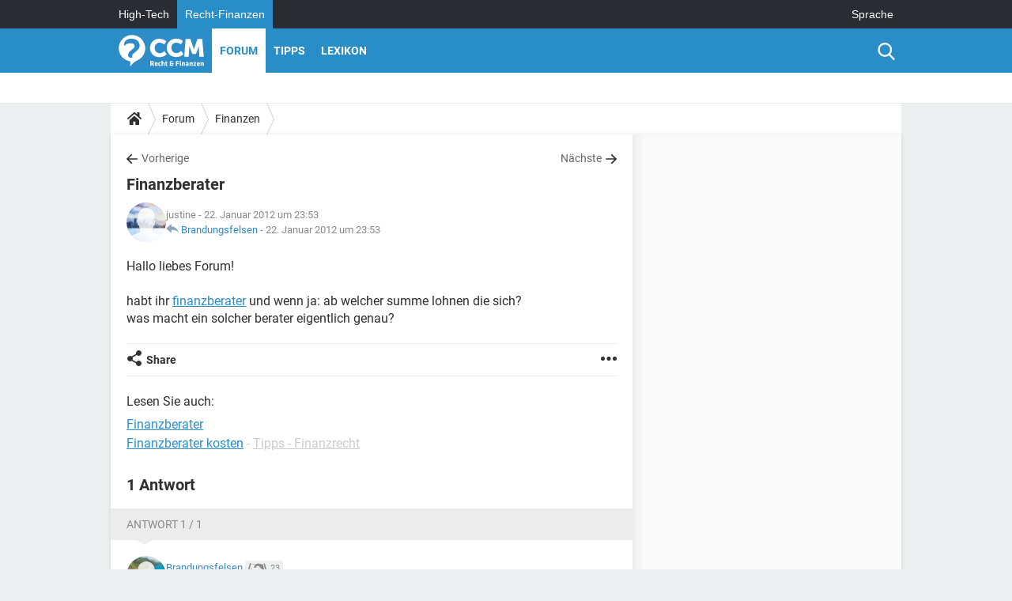

--- FILE ---
content_type: text/css
request_url: https://astatic.ccmbg.com/www.commentcamarche.net_i18n/dist/app/css/chunks/site_df_inter.4572291278aa42ec722c.css
body_size: 132521
content:
@font-face{font-family:Roboto;src:url(/ccmcms_commentcamarche/dist/external/fonts/Roboto-Gfonts-Regular.woff2) format("woff2");font-display:swap;font-weight:400;font-style:normal}@font-face{font-family:Roboto;src:url(/ccmcms_commentcamarche/dist/external/fonts/Roboto-Gfonts-Bold.woff2) format("woff2");font-display:swap;font-weight:700;font-style:normal}:root{--cp_color-primary:#298ec8;--cp_color-primary--lighten:#4aa5da;--cp_color-primary--darken:#257fb3;--cp_color-secondary:#298ec8}.grid_line .grid_last,.grid_line .grid_left,.grid_line .grid_right,.grid_row .grid_col{background-clip:padding-box!important}.layout_right .ba,.mod{margin-bottom:1.25rem}@media (max-width:768px){.layout_right .ba,.mod{margin-bottom:.625rem}}.ccmcss_form .ccmcss_form__input,.ccmcss_form input[type=color],.ccmcss_form input[type=date],.ccmcss_form input[type=datetime-local],.ccmcss_form input[type=datetime],.ccmcss_form input[type=email],.ccmcss_form input[type=month],.ccmcss_form input[type=number],.ccmcss_form input[type=password],.ccmcss_form input[type=search],.ccmcss_form input[type=tel],.ccmcss_form input[type=text],.ccmcss_form input[type=time],.ccmcss_form input[type=url],.ccmcss_form input[type=week],.ccmcss_form select,.ccmcss_form textarea{transition:all .1s linear}.ccmcss_form .ccmcss_form__input,.ccmcss_form .customSelect,.ccmcss_form input[type=color],.ccmcss_form input[type=date],.ccmcss_form input[type=datetime-local],.ccmcss_form input[type=datetime],.ccmcss_form input[type=email],.ccmcss_form input[type=month],.ccmcss_form input[type=number],.ccmcss_form input[type=password],.ccmcss_form input[type=search],.ccmcss_form input[type=tel],.ccmcss_form input[type=text],.ccmcss_form input[type=time],.ccmcss_form input[type=url],.ccmcss_form input[type=week],.ccmcss_form select,.ccmcss_form textarea{background:linear-gradient(180deg,#f6f6f6 0,#fafafa 50%,#fdfdfd 0,#fff)}.ccmcss_align_l{text-align:left}.ccmcss_align_c{text-align:center}.ccmcss_align_r{text-align:right}.ccmcss_align_j{text-align:justify}.ccmcss_valign_t{vertical-align:top}.ccmcss_valign_m{vertical-align:middle}.ccmcss_valign_b{vertical-align:bottom}.ccmcss_ft_xs{font-size:.75em}.ccmcss_ft_s{font-size:.85em}.ccmcss_ft_l{font-size:1.15em}.ccmcss_ft_xl{font-size:1.25em}.ccmcss_ft_bold{font-weight:700}.ccmcss_hidden{visibility:hidden}.ccmcss_helvetica{font-family:Helvetica Neue,Helvetica,Arial,sans-serif}.ccmcss_georgia{font-family:Georgia,Cambria,Times New Roman,Times,serif}.ccmcss_tahoma{font-family:Lucida Grande,Tahoma,Verdana,Arial,sans-serif}.ccmcss_courier{font-family:Bitstream Vera Sans Mono,Consolas,Courier,monospace}.ccmcss_verdana{font-family:Verdana,Geneva,sans-serif}@media (max-width:1199px){.resp_hidden--m,.resp_visible--l,.resp_visible--s,.resp_visible--xs{display:none}.resp_visible--m{display:block}}@media (max-width:768px){.resp_hidden--s,.resp_visible--l,.resp_visible--m,.resp_visible--xs{display:none}.resp_visible--s{display:block}}@media (max-width:480px){.resp_visible--xs{display:block}.resp_hidden--xs,.resp_visible--l,.resp_visible--m,.resp_visible--s{display:none}}@media (min-width:1200px){.resp_hidden--l,.resp_visible--m,.resp_visible--s,.resp_visible--xs{display:none}.resp_visible--l{display:block}}html{box-sizing:border-box}*,:after,:before{box-sizing:inherit}html{font-family:sans-serif;-ms-text-size-adjust:100%;-webkit-text-size-adjust:100%}body{margin:0}article,aside,details,figcaption,figure,footer,header,hgroup,main,nav,section,summary{display:block}audio,canvas,progress,video{display:inline-block;vertical-align:baseline}audio:not([controls]){display:none;height:0}[hidden],template{display:none}a{background:transparent}a:active,a:hover{outline:0}abbr[title]{border-bottom:1px dotted}b,strong{font-weight:700}dfn,mark{font-style:italic}mark{background:#ff0;color:#000;font-weight:700}small{font-size:80%}sub,sup{font-size:75%;line-height:0;position:relative;vertical-align:baseline}sup{top:-.5em}sub{bottom:-.25em}img{border:0;-ms-interpolation-mode:bicubic;image-rendering:optimizequality;vertical-align:top}svg:not(:root){overflow:hidden}dd,dl,dt,li,ol,ul{margin:0;padding:0}figure{margin:0}hr{box-sizing:content-box;height:0}button,input,optgroup,select,textarea{color:inherit;font-size:100%;margin:0}button{overflow:visible}button,select{text-transform:none}button,html input[type=button],input[type=reset],input[type=submit]{-webkit-appearance:button;cursor:pointer}button[disabled],html input[disabled]{cursor:default}button::-moz-focus-inner,input::-moz-focus-inner{border:0;padding:0}input{line-height:normal}input[type=checkbox],input[type=radio]{box-sizing:border-box;padding:0}input[type=number]::-webkit-inner-spin-button,input[type=number]::-webkit-outer-spin-button{height:auto}input[type=search]{-webkit-appearance:textfield}input[type=search]::-webkit-search-cancel-button,input[type=search]::-webkit-search-decoration{-webkit-appearance:none}fieldset{margin:0}fieldset,legend{border:0;padding:0}label{cursor:pointer}textarea{overflow:auto;vertical-align:top;resize:vertical}optgroup{font-weight:700}table{border-collapse:collapse;border-spacing:0}td,th{vertical-align:top}.grid_line.gutter{margin-left:-20px}@media (max-width:768px){.grid_line.gutter{margin-left:-10px}}.grid_line.gutter>[class^=grid_]{border-left:20px solid transparent}@media (max-width:768px){.grid_line.gutter>[class^=grid_]{border-left:10px solid transparent}}.grid_row.gutter>*+*{border-left:20px solid transparent}@media (max-width:768px){.grid_row.gutter>*+*{border-left:10px solid transparent}}.grid_row{display:table;width:100%}.grid_row.fixed,.grid_row.grid_row--fixed{table-layout:fixed}.grid_row.grid_row--auto{width:auto}.grid_col{display:table-cell;vertical-align:top}.grid_col.grid_col--middle{vertical-align:middle}.grid_col.grid_col--bottom{vertical-align:bottom}.grid_left,.left{float:left}.grid_right,.right{float:right}.w5{width:5%}.ccmcss_form.ccmcss_form--w10 .ccmcss_form__line>.grid_left,.w10{width:10%}.ccmcss_form.ccmcss_form--w15 .ccmcss_form__line>.grid_left,.w15{width:15%}.w16{width:16.6667%}.ccmcss_form.ccmcss_form--w20 .ccmcss_form__line>.grid_left,.w20{width:20%}.ccmcss_form.ccmcss_form--w25 .ccmcss_form__line>.grid_left,.w25{width:25%}.ccmcss_form.ccmcss_form--w30 .ccmcss_form__line>.grid_left,.w30{width:30%}.w33{width:33.3334%}.w35{width:35%}.ccmcss_form.ccmcss_form--w40 .ccmcss_form__line>.grid_left,.w40{width:40%}.w45{width:45%}.ccmcss_form.ccmcss_form--w50 .ccmcss_form__line>.grid_left,.w50{width:50%}.w55{width:55%}.ccmcss_form.ccmcss_form--w60 .ccmcss_form__line>.grid_left,.w60{width:60%}.w65{width:65%}.w66{width:66.6667%}.ccmcss_form.ccmcss_form--w70 .ccmcss_form__line>.grid_left,.w70{width:70%}.ccmcss_form.ccmcss_form--w75 .ccmcss_form__line>.grid_left,.w75{width:75%}.ccmcss_form.ccmcss_form--w80 .ccmcss_form__line>.grid_left,.w80{width:80%}.w85{width:85%}.ccmcss_form.ccmcss_form--w90 .ccmcss_form__line>.grid_left,.w90{width:90%}.w95{width:95%}.w100{width:100%}.grid_last{display:table-cell;float:none;width:auto}.grid_last:after{content:"x x x x x x x x x x x x x x x x x x x x x x x x x x x x x x x x x";display:block;height:0;overflow:hidden;font-size:100px;line-height:0}@media (max-width:768px){.grid_row:not(.grid--norwd){display:block}.grid_line:not(.grid--norwd)>.grid_col,.grid_line:not(.grid--norwd)>.grid_last,.grid_line:not(.grid--norwd)>.grid_left,.grid_line:not(.grid--norwd)>.grid_right,.grid_row:not(.grid--norwd)>.grid_col,.grid_row:not(.grid--norwd)>.grid_last,.grid_row:not(.grid--norwd)>.grid_left,.grid_row:not(.grid--norwd)>.grid_right{float:none;width:100%;display:block;border:none}.grid_line:not(.grid--norwd).gutter,.grid_row:not(.grid--norwd).gutter{margin-left:0}.grid_line:not(.grid--norwd).gutter>.grid_col,.grid_line:not(.grid--norwd).gutter>.grid_last,.grid_line:not(.grid--norwd).gutter>.grid_left,.grid_line:not(.grid--norwd).gutter>.grid_right,.grid_row:not(.grid--norwd).gutter>.grid_col,.grid_row:not(.grid--norwd).gutter>.grid_last,.grid_row:not(.grid--norwd).gutter>.grid_left,.grid_row:not(.grid--norwd).gutter>.grid_right{margin-bottom:10px}}.ccmcss_form{font-size:.875rem;margin:1.42857em 0;line-height:1.3}.ccmcss_form legend{display:none}.ccmcss_form label{display:block;font-weight:700;margin-bottom:.42857em}.ccmcss_form label .ccmcms_msg_info,.ccmcss_form label .ccmcss_form__msg{margin:0}.ccmcss_form .ccmcss_form__input,.ccmcss_form input[type=color],.ccmcss_form input[type=date],.ccmcss_form input[type=datetime-local],.ccmcss_form input[type=datetime],.ccmcss_form input[type=email],.ccmcss_form input[type=month],.ccmcss_form input[type=number],.ccmcss_form input[type=password],.ccmcss_form input[type=search],.ccmcss_form input[type=tel],.ccmcss_form input[type=text],.ccmcss_form input[type=time],.ccmcss_form input[type=url],.ccmcss_form input[type=week],.ccmcss_form select,.ccmcss_form textarea{width:100%;padding:8px 10px;border:1px solid #bbb;border-radius:2px;outline:none}.ccmcss_form .ccmcss_form__input:focus,.ccmcss_form input[type=color]:focus,.ccmcss_form input[type=date]:focus,.ccmcss_form input[type=datetime-local]:focus,.ccmcss_form input[type=datetime]:focus,.ccmcss_form input[type=email]:focus,.ccmcss_form input[type=month]:focus,.ccmcss_form input[type=number]:focus,.ccmcss_form input[type=password]:focus,.ccmcss_form input[type=search]:focus,.ccmcss_form input[type=tel]:focus,.ccmcss_form input[type=text]:focus,.ccmcss_form input[type=time]:focus,.ccmcss_form input[type=url]:focus,.ccmcss_form input[type=week]:focus,.ccmcss_form select:focus,.ccmcss_form textarea:focus{color:#303030;border-color:#56b4ef;box-shadow:inset 0 1px 3px rgba(0,0,0,.05),0 0 8px rgba(86,180,239,.6)}.ccmcss_form .ccmcss_form__input[disabled],.ccmcss_form input[type=color][disabled],.ccmcss_form input[type=date][disabled],.ccmcss_form input[type=datetime-local][disabled],.ccmcss_form input[type=datetime][disabled],.ccmcss_form input[type=email][disabled],.ccmcss_form input[type=month][disabled],.ccmcss_form input[type=number][disabled],.ccmcss_form input[type=password][disabled],.ccmcss_form input[type=search][disabled],.ccmcss_form input[type=tel][disabled],.ccmcss_form input[type=text][disabled],.ccmcss_form input[type=time][disabled],.ccmcss_form input[type=url][disabled],.ccmcss_form input[type=week][disabled],.ccmcss_form select[disabled],.ccmcss_form textarea[disabled]{color:#999;background:#eee;cursor:not-allowed}.ccmcss_form select{width:100%;min-width:25%;height:36px;padding:6px;border:1px solid #bbb;background-color:#fff;z-index:1}.ccmcss_form select[multiple]{height:auto}.ccmcss_form select.jCustomSelect{width:100%!important}.ccmcss_form .customSelect{position:relative;width:100%;padding:7px 10px;border:1px solid #bbb;border-radius:2px;background-color:#fff;vertical-align:middle}.ccmcss_form .customSelect .customSelectInner:before{content:"";position:absolute;right:0;top:0;width:35px;height:100%;border-left:1px solid #ccc;background-color:#e7e7e7;text-align:center}.ccmcss_form .customSelect .customSelectInner{width:auto!important;padding-right:35px}.ccmcss_form .customSelect .customSelectInner:after{content:"";display:block;position:absolute;right:0;top:50%;width:0;height:0;margin-right:11px;margin-top:-3px;border-color:#000 transparent transparent;border-style:solid;border-width:7px 6px 0}.ccmcss_form footer a{text-decoration:underline}.ccmcss_form footer a:hover{text-decoration:none}.ccmcss_form footer button,.ccmcss_form footer input[type=button],.ccmcss_form footer input[type=submit]{margin-right:.71429em}.ccmcss_form footer button:active,.ccmcss_form footer button:focus,.ccmcss_form footer input[type=button]:active,.ccmcss_form footer input[type=button]:focus,.ccmcss_form footer input[type=submit]:active,.ccmcss_form footer input[type=submit]:focus{outline:none}.ccmcss_form.ccmcss_form--inline .ccmcss_form__line{margin-bottom:0}.ccmcss_form.ccmcss_form--inline .ccmcss_form__line .grid_col,.ccmcss_form.ccmcss_form--inline .ccmcss_form__line .grid_left{padding-right:0}.ccmcss_form.ccmcss_form--inline .ccmcss_form__input,.ccmcss_form.ccmcss_form--inline button,.ccmcss_form.ccmcss_form--inline input,.ccmcss_form.ccmcss_form--inline select,.ccmcss_form.ccmcss_form--inline textarea{margin-right:5px;width:auto;display:inline-block;vertical-align:middle}.ccmcss_form.ccmcss_form--inline .ccmcss_form__input[type=submit],.ccmcss_form.ccmcss_form--inline button[type=submit],.ccmcss_form.ccmcss_form--inline input[type=submit],.ccmcss_form.ccmcss_form--inline select[type=submit],.ccmcss_form.ccmcss_form--inline textarea[type=submit]{margin-left:.35714em}.ccmcss_form.ccmcss_form--inline label{margin:0 0 0 -4px;display:inline-block;vertical-align:middle;font-weight:400}.ccmcss_form.ccmcss_form--align_l .ccmcss_form__line>.grid_left{text-align:left}.ccmcss_form.ccmcss_form--w10 .ccmcss_form__line--no_col{padding-left:10%}.ccmcss_form.ccmcss_form--w15 .ccmcss_form__line--no_col{padding-left:15%}.ccmcss_form.ccmcss_form--w20 .ccmcss_form__line--no_col{padding-left:20%}.ccmcss_form.ccmcss_form--w25 .ccmcss_form__line--no_col{padding-left:25%}.ccmcss_form.ccmcss_form--w30 .ccmcss_form__line--no_col{padding-left:30%}.ccmcss_form.ccmcss_form--w40 .ccmcss_form__line--no_col{padding-left:40%}.ccmcss_form.ccmcss_form--w50 .ccmcss_form__line--no_col{padding-left:50%}.ccmcss_form.ccmcss_form--w60 .ccmcss_form__line--no_col{padding-left:60%}.ccmcss_form.ccmcss_form--w70 .ccmcss_form__line--no_col{padding-left:70%}.ccmcss_form.ccmcss_form--w75 .ccmcss_form__line--no_col{padding-left:75%}.ccmcss_form.ccmcss_form--w80 .ccmcss_form__line--no_col{padding-left:80%}.ccmcss_form.ccmcss_form--w90 .ccmcss_form__line--no_col{padding-left:90%}.ccmcss_form[class*=ccmcss_form--w] .ccmcss_form__line--no_col .ccmcss_form__line>.grid_left{width:auto}.ccmcss_form .ccmcss_form__line{margin-bottom:1.42857em}.ccmcss_form .ccmcss_form__line .grid_col,.ccmcss_form .ccmcss_form__line .grid_left{padding-right:1.07143em}.ccmcss_form .ccmcss_form__line .grid_col label,.ccmcss_form .ccmcss_form__line .grid_left label{margin-top:.57143em;margin-bottom:0;text-align:right}.ccmcss_form .ccmcss_form__line .grid_col .grid_col,.ccmcss_form .ccmcss_form__line .grid_last .grid_left{width:auto;padding:0}.ccmcss_form .ccmcss_form__line .grid_col .grid_col label,.ccmcss_form .ccmcss_form__line .grid_last .grid_left label{margin:0;text-align:normal}.ccmcss_form .ccmcss_form__line .ccmcss_form__line--checkbox.grid_row,.ccmcss_form .ccmcss_form__line .ccmcss_form__line--radio.grid_row{width:auto}.ccmcss_form .ccmcss_form__line .ccmcss_form__line--checkbox .grid_left,.ccmcss_form .ccmcss_form__line .ccmcss_form__line--radio .grid_left{width:auto!important}.ccmcss_form .ccmcss_form__line .ccmcss_form__line--checkbox .grid_col,.ccmcss_form .ccmcss_form__line .ccmcss_form__line--checkbox .grid_left,.ccmcss_form .ccmcss_form__line .ccmcss_form__line--radio .grid_col,.ccmcss_form .ccmcss_form__line .ccmcss_form__line--radio .grid_left{padding-right:.35714em}.ccmcss_form .ccmcss_form__line .ccmcss_form__line--checkbox .grid_col:first-child,.ccmcss_form .ccmcss_form__line .ccmcss_form__line--checkbox .grid_left:first-child,.ccmcss_form .ccmcss_form__line .ccmcss_form__line--radio .grid_col:first-child,.ccmcss_form .ccmcss_form__line .ccmcss_form__line--radio .grid_left:first-child{white-space:nowrap}.ccmcss_form .ccmcss_form__line .ccmcss_form__line--checkbox label,.ccmcss_form .ccmcss_form__line .ccmcss_form__line--radio label{display:inline-block;margin:0 10px 0 0;font-weight:400;text-align:left}.ccmcss_form .ccmcss_form__line.ccmcss_form__line--checkbox,.ccmcss_form .ccmcss_form__line.ccmcss_form__line--radio{width:auto}.ccmcss_form .ccmcss_form__line.ccmcss_form__line--checkbox label,.ccmcss_form .ccmcss_form__line.ccmcss_form__line--radio label{margin-top:0}.ccmcss_form .ccmcss_form__line.ccmcss_form__line--checkbox .grid_last .grid_row,.ccmcss_form .ccmcss_form__line.ccmcss_form__line--radio .grid_last .grid_row{width:auto}.ccmcss_form .ccmcss_form__line.ccmcss_form__line--checkbox .grid_last .grid_left,.ccmcss_form .ccmcss_form__line.ccmcss_form__line--radio .grid_last .grid_left{width:auto!important}.ccmcss_form .ccmcss_form__line.ccmcss_form__line--checkbox .grid_last .grid_col,.ccmcss_form .ccmcss_form__line.ccmcss_form__line--checkbox .grid_last .grid_left,.ccmcss_form .ccmcss_form__line.ccmcss_form__line--radio .grid_last .grid_col,.ccmcss_form .ccmcss_form__line.ccmcss_form__line--radio .grid_last .grid_left{display:inline;float:left;padding-right:.35714em}.ccmcss_form .ccmcss_form__line.ccmcss_form__line--checkbox .grid_last label,.ccmcss_form .ccmcss_form__line.ccmcss_form__line--radio .grid_last label{display:inline-block;margin:0 10px 0 0;font-weight:400;text-align:left}.ccmcss_form .ccmcss_form__line.ccmcss_form__line--disabled,.ccmcss_form fieldset[disabled]{color:#999}.ccmcss_form .ccmcss_form__line.ccmcss_form__line--disabled .ccmcss_form__input,.ccmcss_form .ccmcss_form__line.ccmcss_form__line--disabled input,.ccmcss_form .ccmcss_form__line.ccmcss_form__line--disabled select,.ccmcss_form .ccmcss_form__line.ccmcss_form__line--disabled textarea,.ccmcss_form fieldset[disabled] .ccmcss_form__input,.ccmcss_form fieldset[disabled] input,.ccmcss_form fieldset[disabled] select,.ccmcss_form fieldset[disabled] textarea{color:#999;background:#eee;cursor:not-allowed}.ccmcss_form .ccmcss_form__line--small{font-size:.875rem}.ccmcss_form .ccmcss_form__line--small .grid_col label,.ccmcss_form .ccmcss_form__line--small .grid_left label{margin-top:.42857em}.ccmcss_form .ccmcss_form__line--small .ccmcss_form__input,.ccmcss_form .ccmcss_form__line--small input,.ccmcss_form .ccmcss_form__line--small select,.ccmcss_form .ccmcss_form__line--small textarea{padding:5px 8px}.ccmcss_form .ccmcss_form__line--large{font-size:1.25rem}.ccmcss_form .ccmcss_form__line--large .grid_col label,.ccmcss_form .ccmcss_form__line--large .grid_left label{margin-top:.65em}.ccmcss_form .ccmcss_form__line--large .ccmcss_form__input,.ccmcss_form .ccmcss_form__line--large input,.ccmcss_form .ccmcss_form__line--large select,.ccmcss_form .ccmcss_form__line--large textarea{padding:14px 16px}.ccmcss_form .jFormLine .ccmcms_msg,.ccmcss_form .jFormLineError .ccmcms_msg{margin-top:5px;margin-bottom:5px}.ccmcss_form .ccmcss_form__msg,.ccmcss_form .ccmcss_msg_error,.ccmcss_form .ccmcss_msg_info,.ccmcss_form .ccmcss_msg_valid,.ccmcss_form .ccmcss_msg_warning{margin-top:5px;margin-bottom:5px;color:#888;font-weight:400;font-size:1em}.ccmcss_form .ccmcss_form__line--error .ccmcss_form__msg,.ccmcss_form .ccmcss_form__line--error .jMsg,.ccmcss_form .ccmcss_msg_error,.ccmcss_form .jFormLineError,.ccmcss_form .jFormLineError .jMsg{color:#d30027}.ccmcss_form .ccmcss_form__line--warning .ccmcss_form__msg,.ccmcss_form .ccmcss_form__line--warning .jMsg,.ccmcss_form .ccmcss_msg_warning{color:#f09000}.ccmcss_form .ccmcss_form__line--valid .ccmcss_form__msg,.ccmcss_form .ccmcss_form__line--valid .jMsg,.ccmcss_form .ccmcss_msg_valid{color:#58a61e}.ccmcss_form .ccmcss_form__line--error input[type=color],.ccmcss_form .ccmcss_form__line--error input[type=date],.ccmcss_form .ccmcss_form__line--error input[type=datetime-local],.ccmcss_form .ccmcss_form__line--error input[type=datetime],.ccmcss_form .ccmcss_form__line--error input[type=email],.ccmcss_form .ccmcss_form__line--error input[type=month],.ccmcss_form .ccmcss_form__line--error input[type=number],.ccmcss_form .ccmcss_form__line--error input[type=password],.ccmcss_form .ccmcss_form__line--error input[type=search],.ccmcss_form .ccmcss_form__line--error input[type=tel],.ccmcss_form .ccmcss_form__line--error input[type=text],.ccmcss_form .ccmcss_form__line--error input[type=time],.ccmcss_form .ccmcss_form__line--error input[type=url],.ccmcss_form .ccmcss_form__line--error input[type=week],.ccmcss_form .ccmcss_form__line--error select,.ccmcss_form .ccmcss_form__line--error textarea,.ccmcss_form .jFormLineError input[type=color],.ccmcss_form .jFormLineError input[type=date],.ccmcss_form .jFormLineError input[type=datetime-local],.ccmcss_form .jFormLineError input[type=datetime],.ccmcss_form .jFormLineError input[type=email],.ccmcss_form .jFormLineError input[type=month],.ccmcss_form .jFormLineError input[type=number],.ccmcss_form .jFormLineError input[type=password],.ccmcss_form .jFormLineError input[type=search],.ccmcss_form .jFormLineError input[type=tel],.ccmcss_form .jFormLineError input[type=text],.ccmcss_form .jFormLineError input[type=time],.ccmcss_form .jFormLineError input[type=url],.ccmcss_form .jFormLineError input[type=week],.ccmcss_form .jFormLineError select,.ccmcss_form .jFormLineError textarea{border-color:#d30027;box-shadow:inset 0 1px 3px rgba(0,0,0,.05),0 0 8px rgba(211,0,39,.6)}.ccmcss_form .ccmcss_form__line--warning input[type=color],.ccmcss_form .ccmcss_form__line--warning input[type=date],.ccmcss_form .ccmcss_form__line--warning input[type=datetime-local],.ccmcss_form .ccmcss_form__line--warning input[type=datetime],.ccmcss_form .ccmcss_form__line--warning input[type=email],.ccmcss_form .ccmcss_form__line--warning input[type=month],.ccmcss_form .ccmcss_form__line--warning input[type=number],.ccmcss_form .ccmcss_form__line--warning input[type=password],.ccmcss_form .ccmcss_form__line--warning input[type=search],.ccmcss_form .ccmcss_form__line--warning input[type=tel],.ccmcss_form .ccmcss_form__line--warning input[type=text],.ccmcss_form .ccmcss_form__line--warning input[type=time],.ccmcss_form .ccmcss_form__line--warning input[type=url],.ccmcss_form .ccmcss_form__line--warning input[type=week],.ccmcss_form .ccmcss_form__line--warning select,.ccmcss_form .ccmcss_form__line--warning textarea{border-color:#f09000;box-shadow:inset 0 1px 3px rgba(0,0,0,.05),0 0 8px rgba(240,144,0,.6)}.ccmcss_form .ccmcss_form__line--valid input[type=color],.ccmcss_form .ccmcss_form__line--valid input[type=date],.ccmcss_form .ccmcss_form__line--valid input[type=datetime-local],.ccmcss_form .ccmcss_form__line--valid input[type=datetime],.ccmcss_form .ccmcss_form__line--valid input[type=email],.ccmcss_form .ccmcss_form__line--valid input[type=month],.ccmcss_form .ccmcss_form__line--valid input[type=number],.ccmcss_form .ccmcss_form__line--valid input[type=password],.ccmcss_form .ccmcss_form__line--valid input[type=search],.ccmcss_form .ccmcss_form__line--valid input[type=tel],.ccmcss_form .ccmcss_form__line--valid input[type=text],.ccmcss_form .ccmcss_form__line--valid input[type=time],.ccmcss_form .ccmcss_form__line--valid input[type=url],.ccmcss_form .ccmcss_form__line--valid input[type=week],.ccmcss_form .ccmcss_form__line--valid select,.ccmcss_form .ccmcss_form__line--valid textarea{border-color:#58a61e;box-shadow:inset 0 1px 3px rgba(0,0,0,.05),0 0 8px rgba(88,166,30,.6)}@media (max-width:768px){.ccmcss_form .ccmcss_form__line>.grid_last,.ccmcss_form .ccmcss_form__line>.grid_left{display:block;width:100%!important;float:none}.ccmcss_form .ccmcss_form__line>.grid_last label,.ccmcss_form .ccmcss_form__line>.grid_left label{margin-top:0!important;margin-bottom:.42857em;text-align:left}.ccmcss_form .ccmcss_form__line--no_col{padding:0!important}.ccmcss_form input[type=file]{width:100%}}body .ccmcss_box_rgpd{color:#303030;font-size:.75rem;margin:20px 0}body .ccmcss_box_rgpd a{font-size:inherit;text-decoration:underline}body .ccmcss_box_rgpd p{font-size:inherit;margin:0 0 10px!important}.ccmcss_btn{position:relative;vertical-align:middle;padding:.42857em .85714em;overflow:hidden;font-size:.875rem;text-align:center;border-radius:2px;box-shadow:inset 0 0 0 1px #fff;transition:all .1s}.ccmcss_btn:focus,.ccmcss_btn:hover,.entry .ccmcss_btn{text-decoration:none}.ccmcss_btn:active{top:1px;outline:none}[class*=ccmcss_btn] [class*=icon-],[class*=ccmcss_btn][data-icon]:before{line-height:0}.ccmcss_btn{color:#303030;border:1px solid #d0d0d0;background-color:#e9e9e9}.ccmcss_btn:focus,.ccmcss_btn:hover{color:#303030;background-color:#d9d9d9;box-shadow:none}.ccmcss_btn:active{box-shadow:inset 0 0 6px 2px rgba(0,0,0,.1)}.ccmcss_btn--primary{color:#fff;border:1px solid #d14;background-color:#ed1a4f}.ccmcss_btn--primary:focus,.ccmcss_btn--primary:hover{color:#fff;background-color:#c50f3d}.ccmcss_btn--success{color:#fff;border:1px solid #58a61e;background-color:#63bc22}.ccmcss_btn--success:focus,.ccmcss_btn--success:hover{color:#fff;background-color:#4d901a}.ccmcss_btn--error{color:#fff;border:1px solid #d30027;background-color:#ed002c}.ccmcss_btn--error:focus,.ccmcss_btn--error:hover{color:#fff;background-color:#ba0022}.ccmcss_btn--warning{color:#fff;border:1px solid #f09000;background-color:#ff9d0b}.ccmcss_btn--warning:focus,.ccmcss_btn--warning:hover{color:#fff;background-color:#d78100}.ccmcss_btn--info{color:#fff;border:1px solid #3487bc;background-color:#3f94ca}.ccmcss_btn--info:focus,.ccmcss_btn--info:hover{color:#fff;background-color:#2e79a8}.ccmcss_btn--s,.ccmcss_btn--s+.ccmcss_dropdown_menu{font-size:.75rem;padding:.33333em .66667em}.ccmcss_btn--s+.ccmcss_dropdown_menu.ccmcss_btn--ico,.ccmcss_btn--s.ccmcss_btn--ico{font-size:1rem;padding:.0625em .3125em}.ccmcss_btn--l,.ccmcss_btn--l+.ccmcss_dropdown_menu{font-size:1.125rem;padding:.44444em .66667em}.ccmcss_btn--l+.ccmcss_dropdown_menu.ccmcss_btn--ico,.ccmcss_btn--l.ccmcss_btn--ico{font-size:1.625rem;padding:.07692em .30769em}.ccmcss_btn--full{display:block;text-align:center}.ccmcss_btn--inactive,.ccmcss_btn--inactive:hover{color:#a5a5a5;cursor:not-allowed}.ccmcss_btn_group{position:relative;display:inline-block;vertical-align:middle}.ccmcss_btn_group [class*=ccmcss_btn]{display:inline-block;float:left}.ccmcss_btn_group [class*=ccmcss_btn]+[class*=ccmcss_btn]{margin-left:-1px}.ccmcss_btn_group [class*=ccmcss_btn]:not(:first-child):not(:last-child){border-radius:0}.ccmcss_btn_group [class*=ccmcss_btn]:first-child:not(:last-child){border-radius:2px 0 0 2px}.ccmcss_btn_group [class*=ccmcss_btn].jDropdownToggle:not(:first-child),.ccmcss_btn_group [class*=ccmcss_btn]:last-child:not(:first-child){border-radius:0 2px 2px 0}.ccmcss_btn--ico{font-size:1.125rem;padding:.16667em .44444em}.ccmcss_btn_dropdown{position:relative;display:inline-block}.ccmcss_btn_dropdown .ccmcss_dropdown_menu{display:none;position:absolute;top:100%;margin-top:3px;padding:.71429em;border:1px solid #ccc;white-space:nowrap;background:#fff;box-shadow:0 3px 2px rgba(0,0,0,.15);border-radius:2px;z-index:10}.entry .ccmcss_btn_dropdown .ccmcss_dropdown_menu{list-style:none}.entry .ccmcss_btn_dropdown .ccmcss_dropdown_menu a{text-decoration:none}.entry .ccmcss_btn_dropdown .ccmcss_dropdown_menu a:hover{text-decoration:underline}.ccmcss_btn_dropdown.ccmcss_btn_dropdown--right .ccmcss_dropdown_menu{right:0}.sso{width:0;height:0}.layout_right .ba{float:none;z-index:500}.layout_right .ba *{z-index:10}.layout_right .ba img[src*="empty.gif"]{position:absolute}.ccmcss_oas--reset>*,.ccmcss_oas_top .ba.top *{z-index:500}.ccmcss_oas_top{max-width:1000px}.ccmcss_oas_top,.ccmcss_oas_top *{margin:0 auto;text-align:center}.ccmcss_box_autopromo{position:relative;display:block;float:right;width:222px;height:90px;padding:10px 90px 10px 10px;font-size:.875rem;line-height:1.2;background:#ebebeb}.ccmcss_box_autopromo strong{font-size:1.28571em;font-weight:400;line-height:1.35}.app--ark-rtb{margin:0 auto;padding-top:220px}.app--ark-rtb #ctn_x02{position:fixed!important;width:100%;height:1000px;top:0;overflow:hidden}.app--ark-rtb #ctn_x02 #ba_x02{position:absolute;left:50%;width:1800px;height:1000px;transform:translateX(-50%)}pre.prettyprint{border-radius:4px}.com{color:#93a1a1}.lit{color:#195f91}.clo,.opn,.pun{color:#93a1a1}.fun{color:#dc322f}.atv,.str{color:#d14}.kwd,.prettyprint .tag{color:#1e347b}.atn,.dec,.typ,.var{color:teal}.pln{color:#48484c}.prettyprint{margin:10px 0 20px;padding:8px;background-color:#f7f7f9;border:1px solid #ccc}.prettyprint.linenums{box-shadow:inset 40px 0 0 #fbfbfc,inset 41px 0 0 #ececf0}.entry ol.linenums,ol.linenums{list-style:decimal;margin:0 0 0 38px;padding:0}.entry ol.linenums li,ol.linenums li{margin:0;padding-left:8px;color:#bebec5;line-height:20px;text-shadow:0 1px 0 #fff;font-size:14px}.ccmcss_footer{background:#ebebeb;color:#666;font-size:13px;padding:20px;text-align:center;box-sizing:border-box;font-family:sans-serif;line-height:1.5}.ccmcss_footer a{text-decoration:none;color:#666}.ccmcss_footer a:hover{text-decoration:underline;color:inherit}.ccmcss_footer ul{margin-bottom:20px}.ccmcss_footer ul li{display:inline}.ccmcss_footer ul li a{padding:0 4px}.ccmcss_footer ul>li+li:before{content:"|"}.ccmcss_footer .logo{border-bottom:1px solid #a8a8a8;height:25px;position:relative;margin-bottom:35px;background:none}.ccmcss_footer .logo a{background-color:#ebebeb;display:block;padding:0 20px;height:49px;position:absolute;top:-3px;left:50%;transform:translateX(-50%)}.ccmcss_footer .brands{margin-bottom:20px;position:relative;border-bottom:1px solid #a8a8a8;padding-bottom:25px}.ccmcss_footer .brands:after{content:"";display:table;clear:both}.ccmcss_footer .brands a{display:inline-block;margin:0 10px;outline:none;vertical-align:middle}.ccmcss_footer.ccmcss_footer--dark{background:#2f2f2e}.ccmcss_footer.ccmcss_footer--dark .brands,.ccmcss_footer.ccmcss_footer--dark .logo{border-bottom-color:#4b4b4a}.ccmcss_footer.ccmcss_footer--dark .logo a{background-color:#2f2f2e}body{background-color:#edf0f0;color:#303030;font-family:Roboto,sans-serif;font-size:.875em;line-height:1.5;word-wrap:break-word;word-break:break-word}h1,h2,h3,h4,h5,h6,p{margin:0}h1,h2,h3,h4,h5,h6{font-weight:400}.entry--bold h1,.entry--bold h2,.entry--bold h3,.entry--bold h4,.entry--bold h5,.entry--bold h6{font-weight:700}.h1_like,h1{font-size:2rem;line-height:1.2}.entry .h1_like,.entry h1{margin-top:.32812em}.entry--marge .h1_like,.entry--marge h1{margin:.65625em 0 .32812em}.h2_like,h2{font-size:1.75rem;line-height:1.2}.entry .h2_like,.entry h2{margin-top:.375em}.entry--marge .h2_like,.entry--marge h2{margin:.75em 0 .375em}.h3_like,h3{font-size:1.5rem;line-height:1.3}.entry .h3_like,.entry h3{margin-top:.4375em}.entry--marge .h3_like,.entry--marge h3{margin:.875em 0 .4375em}.h4_like,h4{font-size:1.375rem;line-height:1.3}.entry .h4_like,.entry h4{margin-top:.47727em}.entry--marge .h4_like,.entry--marge h4{margin:.95455em 0 .47727em}.h5_like,h5{font-size:1rem;line-height:1.5}.entry .h5_like,.entry h5{margin-top:.65625em}.entry--marge .h5_like,.entry--marge h5{margin:1.3125em 0 .65625em}.h6_like,h6{font-size:.875rem;line-height:1.5}.entry .h6_like,.entry h6{margin-top:.75em}.entry--marge .h6_like,.entry--marge h6{margin:1.5em 0 .75em}.entry:after{content:"";display:table;clear:both}.entry a{text-decoration:underline}.entry a:hover,.entry a[name]{text-decoration:none}.entry a[name]{font-weight:700}.entry ol,.entry ul{margin:.75em 0;padding:0 0 0 1.5em}.entry ol li,.entry ul li{margin-top:.42857em 0;margin-bottom:.42857em 0}.entry ol{list-style-type:decimal}.entry ul{list-style-type:disc}.entry ul ul{list-style-type:circle}.entry ul ul ul{list-style-type:square}.entry audio,.entry embed,.entry iframe,.entry object,.entry video{margin:0 auto}.entry .p,.entry p,.p_like{margin-bottom:.75em}.entry p>img{margin:.75em auto}.entry p>img[style*="float:left"]{margin-left:0}.entry p>img[style*="float:right"]{margin-right:0}.ccmcss_cms_figure,.entry figure{font-size:.8125rem;display:table;position:relative;margin:1.61538em auto}.ccmcss_cms_figure.ccmcss_cms_figure--left,.ccmcss_cms_figure[style*="float:left"],.entry figure.ccmcss_cms_figure--left,.entry figure[style*="float:left"]{float:left;margin-right:1.61538em}.ccmcss_cms_figure.ccmcss_cms_figure--right,.ccmcss_cms_figure[style*="float:right"],.entry figure.ccmcss_cms_figure--right,.entry figure[style*="float:right"]{float:right;margin-left:1.61538em}.ccmcss_cms_figure img,.entry figure img{margin:0;width:100%;height:auto;border:0;padding:0}.lt-ie9 .ccmcss_cms_figure img,.lt-ie9 .entry figure img{width:auto}.ccmcss_cms_figure figcaption,.entry figure figcaption{display:table-caption;caption-side:bottom;padding:10px;color:#fff;text-align:left;background-color:#000}.ccmcss_cms_figure figcaption a,.entry figure figcaption a{color:#fff;text-decoration:underline}.ccmcss_cms_figure figcaption a:hover,.entry figure figcaption a:hover{text-decoration:none}.ccmcss_cms_figure figcaption small,.entry figure figcaption small{font-size:.92308em;color:#9e9e9e}.ccmcss_cms_figure figcaption small a,.entry figure figcaption small a{color:#9e9e9e}.ccmcss_cms_figure .icon_play,.entry figure .icon_play{display:block}.ccmcss_cms_figure .app_btn--ico,.ccmcss_cms_figure .app_btn--ico:active,.entry figure .app_btn--ico,.entry figure .app_btn--ico:active{position:absolute;right:10px;top:10px}.ccmcss_cms_figure .app_btn--ico:hover,.entry figure .app_btn--ico:hover{cursor:pointer}.ccmcss_table.ccmcss_table--fixed table{table-layout:fixed}.app_box_see_more table,.ccmcss_table,.entry table{overflow:auto}.app_box_see_more table,.ccmcss_table table,.entry table{font-size:.875rem;width:100%;margin:1.5em auto;clear:both}.app_box_see_more table tr:nth-child(2n)>td,.ccmcss_table table tr:nth-child(2n)>td,.entry table tr:nth-child(2n)>td{background-color:#f6f6f6}.app_box_see_more table th img,.ccmcss_table table th img,.entry table th img{max-width:none;margin:5px auto}.app_box_see_more table td img,.ccmcss_table table td img,.entry table td img{max-width:none}.app_box_see_more table thead th,.ccmcss_table table thead th,.entry table thead th{font-weight:400}.app_box_see_more table caption,.ccmcss_table table caption,.entry table caption{text-transform:uppercase}.app_box_see_more table caption,.app_box_see_more table thead th,.ccmcss_table table caption,.ccmcss_table table thead th,.entry table caption,.entry table thead th{padding:5px 10px;color:#fff;text-align:left;background:#666;border:1px solid #48494a}.app_box_see_more table caption a,.app_box_see_more table thead th a,.ccmcss_table table caption a,.ccmcss_table table thead th a,.entry table caption a,.entry table thead th a{color:#fff}.app_box_see_more table caption,.ccmcss_table table caption,.entry table caption{font-weight:700;border-bottom:none}.app_box_see_more table tfoot td,.app_box_see_more table tfoot th,.ccmcss_table table tfoot td,.ccmcss_table table tfoot th,.entry table tfoot td,.entry table tfoot th{padding:3px 6px;color:#666;font-size:.85714em;border:1px solid #ccc}.app_box_see_more table tbody th,.ccmcss_table table tbody th,.entry table tbody th{font-weight:400;padding:5px 10px;background-color:#ebebeb;border:1px solid #ccc}.app_box_see_more table tbody td,.app_box_see_more table thead td,.ccmcss_table table tbody td,.ccmcss_table table thead td,.entry table tbody td,.entry table thead td{padding:5px 10px;border:1px solid #ccc;background-color:#fff}.app_box_see_more table[align*=left],.ccmcss_table table[align*=left],.entry table[align*=left]{margin-right:1.5em}.app_box_see_more table[align*=right],.ccmcss_table table[align*=right],.entry table[align*=right]{margin-left:1.5em}.entry blockquote{font-size:1.5rem;margin:10.5px 24px/14pxem;color:#666;text-align:center;font-style:italic}.entry blockquote.ccmcss_cms_exergue--left,.entry blockquote.ccmcss_cms_exergue--right,.entry blockquote[style*="float:left"],.entry blockquote[style*="float:right"]{max-width:40%}.entry blockquote.ccmcss_cms_exergue--left{float:left;text-align:left}.entry blockquote.ccmcss_cms_exergue--right{float:right;text-align:right}.a_hover{color:#298ec8;text-decoration:underline;cursor:pointer}a.fancy:hover{cursor:zoom-in}.a_hover:hover{text-decoration:none}::-moz-selection{background:#298ec8;color:#fff;text-shadow:none}::selection{background:#298ec8;color:#fff;text-shadow:none}audio,embed,iframe,img,object,video{display:block;max-width:100%}blockquote{margin:.75em;font-style:italic;color:#666}ins{background:#ff9;color:#000;text-decoration:none}ins.adsbygoogle{background:none}code,kbd,pre,samp{font-family:Monaco,Menlo,Consolas,Courier New,monospace;font-size:.85em}code{padding:1px 4px;color:#d14;white-space:nowrap;background-color:#fcfcfc;border:1px solid #bbb;border-radius:3px}pre{margin:.75em 0;overflow:auto;word-wrap:break-word;word-break:break-all;padding:2px;background-color:#f5f5f5}pre,pre code{white-space:pre;white-space:pre-wrap}pre code{padding:0;color:inherit;background-color:transparent;border:0}q{quotes:none}q:after,q:before{content:"";content:none}button,input,select,textarea{font-family:Roboto,sans-serif}input:focus{color:#303030;outline:none}ol,ul{list-style-type:none}article,aside,section{margin-bottom:20px}[class*=cp_stack]>*{margin-block:0}[class*=cp_stack]>*+*{margin-block-start:var(--space,1em)}.cp_stack-xs>*+*{--space:0.5em}.cp_stack-s>*+*{--space:0.75em}.cp_stack-l>*+*{--space:1.5em}.cp_stack-xl>*+*{--space:2em}[style*=float]{margin-inline:0}[style*="float:left"]{margin-right:20px}[style*="float:right"]{margin-left:20px}.ccm_header__login_connect:after,.ccm_vote .ccm_vote__stars:after,.ccmcss_btn_group:after,.ccmcss_oas_top:after,.clearfix:after,.grid_line:after,header[role=banner].ccm_header .layout:after{content:"";display:table;clear:both}.asideBox .content a.ftGrey{font-size:11px}.asideBox li.ftTheme{font-size:16px;font-weight:700;text-decoration:none}.asideBox .postInfos{color:#999;font-size:11px}.asideBox .content,.asideBox .options{padding:5px 12px}.hide .last,.hidelast .last,.modale.hide{display:none}span.arrowDown,span.arrowLeft,span.arrowTop,span.arrowUp{float:left;width:7px;height:7px;cursor:pointer}span.arrowDown{background:url(/www.commentcamarche.net/_skin/_common/img/ico_sprite.gif?201310081700) no-repeat -9px -141px}span.arrowUp{background:url(/www.commentcamarche.net/_skin/_common/img/ico_sprite.gif?201310081700) no-repeat -5px -506px}span.arrowDown.theme{background:url(/www.commentcamarche.net/_skin/_common/img/ico_sprite.gif?201310081700) no-repeat -6px -307px}span.arrowUp.theme{background:url(/www.commentcamarche.net/_skin/_common/img/ico_sprite.gif?201310081700) no-repeat -25px -303px}.modale{padding:15px;border-radius:8px;position:fixed;width:500px;left:50%;margin-left:-250px;top:15%;background:url(/www.commentcamarche.net/_skin/_common/img/bg_modaleForum.png?201012141612) repeat;z-index:2147483644}.modale.keywords{top:0}.modale legend{font-weight:700}.modale .cancel{position:absolute;right:20px;top:17px;color:#000;font-weight:700}.modale form{position:relative;padding:15px;background:#f8f8f8;-moz-border-radius:8px;-webkit-border-radius:8px}.modale input[type=text]{width:286px}.modale input[type=file]{height:auto}.modale .email input,.modale .nom input,.modale .titre input{width:210px}.modale .cat select{width:222px}.modale .message textarea{width:452px;height:150px}.modale .formForum label{width:140px;float:left;text-align:right;margin-right:5px}.modale form div.submit{text-align:center}.modale .formForum ul{background:#fff;text-align:left;-moz-border-radius:5px;-webkit-border-radius:5px;padding:4px 4px 3px;height:120px;overflow:auto}.modale .formForum .close{float:left;margin-right:3px;color:transparent!important;width:11px;height:12px;padding:0;background:url(/www.commentcamarche.net/_skin/_common/img/legacy/sprite_picto.png) no-repeat 0 -450px}.modale.keywords .formForum .close:hover{background:url(/www.commentcamarche.net/_skin/_common/img/legacy/sprite_picto.png) no-repeat -11px -450px}.modale.keywords .formForum input.submit{width:100px;margin-top:5px;padding:0 10px 3px;height:25px;border:1px solid #0a0809;color:#fff!important;font-size:20px;font-weight:700;margin-left:10px;line-height:normal;-moz-border-radius:5px;-webkit-border-radius:5px;background:#0a0809}.genericList{position:relative}.genericList .section .imgLeft{float:left;margin:3px 10px 0 0}.genericList .section .imgLeft,.genericList .section a.imgRight{overflow:hidden;padding:3px;border:1px solid #d7d7d7;background:#fff}.genericList .section a.imgRight{float:right;margin:0 0 0 10px}.genericList .section .imgLeft img,.genericList .section .imgRight img{display:block}.genericList .section .imgLeft:focus,.genericList .section .imgLeft:hover,.genericList .section .imgRight:focus,.genericList .section .imgRight:hover{border:1px solid #d6071b;cursor:pointer}.genericList .footer .breadScrumb,.genericList .footer .breadScrumb a{color:#3487bc}.genericList.newscast li{margin-bottom:10px}.genericList.newscast h2{margin-bottom:8px;font-weight:600;max-height:36.4px;line-height:1.3;overflow:hidden;font-size:14px}.genericList.newscast .imgLeft{float:left;overflow:hidden;margin:3px 10px 0 0}.genericList.newscast .imgLeft span{display:block;width:100px;height:100px}.genericList.newscast .article{float:none;width:auto;overflow:hidden}.genericList.newscast .catname{color:#7f7f7f;font-weight:700}.even,.pair{background:#fff}.odd,.unpair{background:#efefef}.tableOfContent{padding:15px}.tableOfContent span.arrowDown,.tableOfContent span.arrowUp{margin:5px 7px 0 0}.tableOfContent ul li{margin:0 0 0 14px;line-height:18px;color:#d6071b;list-style:disc;list-style-position:outside}.tableOfContent ul li a{padding:5px 0}.tableOfContent li ul{margin:10px 16px}.tableOfContent ul li.cat{margin-left:0;list-style:none;list-style-position:outside}.tableOfContent ul li .ftGrey2.ftAlignC.ftNone{float:right}.stars{position:relative;display:block;width:80px;height:13px;background:url(/www.commentcamarche.net/_skin/_common/img/ico_stars.png?201012141612)}.stars:hover .tooltips{display:block;left:0;bottom:20px}.currentNote{background:url(/www.commentcamarche.net/_skin/_common/img/ico_stars.png?201012141612) 0 -52px}.currentNote,.stars a{position:absolute;left:0;height:13px}.stars a{display:block}.oneStar{width:16px;z-index:5}.twoStar{width:32px;z-index:4}.threeStar{width:48px;z-index:3}.fourStar{width:64px;z-index:2}.fiveStar{width:80px;z-index:1}.fiveStar:hover,.fourStar:hover,.oneStar:hover,.threeStar:hover,.twoStar:hover{background:url(/www.commentcamarche.net/_skin/_common/img/ico_stars.png?201012141612) 0 -52px}.searchOptions{display:none;margin:5px 0 0}.newSearch2{margin:15px;padding:10px 0;background:#efefef;text-align:center}.newSearch2 legend{display:none}.newSearch2 .search{padding:2px}.newSearch2 select{margin-left:5px}.newSearch2 button{background:none;border:none}.newSearch2 button span{font-size:14px}.newSearch2 .more{text-align:left;margin:5px 0 0 15px;font-size:11px}.formForum legend{display:block;padding:0 0 10px 5px;text-align:left}.formForum legend span{font-size:11px;font-weight:400}.formForum .withLabel label{display:block;margin:0 0 5px 5px;font-weight:700}.formForum .withLabel label span{font-weight:400}.formForum .border{display:block;border:3px solid #cecece;background:#cecece;-moz-border-radius:8px;-webkit-border-radius:8px}.formForum .logged span{padding:4px;width:191px}.formForum .border input,.formForum select,.formForum textarea{border:1px solid #c9c9c9;-moz-border-radius:5px;-webkit-border-radius:5px}.formForum input.submit{font-size:13px}.formForum .border input{padding:4px 5px;background:#fff}.formForum select{padding:3px}.formForum textarea{padding:5px;width:100%;font-family:Arial,Helvetica,sans-serif}.formForum div{margin-bottom:10px}.formForum .toolBox div,.formForum div.clear{margin:0}.formForum .message textarea{height:200px}.formForum .message ul li{float:left}.formForum .message ul li a{display:block;padding:2px 4px;float:left;width:18px;height:16px}.formForum .message ul li a.bold{background:url(/www.commentcamarche.net/_skin/_common/img/ico_textarea.gif) no-repeat 50% -24px}.formForum .message ul li a.bold:hover{background:url(/www.commentcamarche.net/_skin/_common/img/ico_textarea.gif) no-repeat 50% -4px}.formForum .message ul li a.italique{background:url(/www.commentcamarche.net/_skin/_common/img/ico_textarea.gif) no-repeat 50% -63px}.formForum .message ul li a.italique:hover{background:url(/www.commentcamarche.net/_skin/_common/img/ico_textarea.gif) no-repeat 50% -44px}.formForum .message ul li a.underline{background:url(/www.commentcamarche.net/_skin/_common/img/ico_textarea.gif) no-repeat 50% -101px}.formForum .message ul li a.underline:hover{background:url(/www.commentcamarche.net/_skin/_common/img/ico_textarea.gif) no-repeat 50% -81px}.formForum .message ul li a.code{background:url(/www.commentcamarche.net/_skin/_common/img/ico_textarea.gif) no-repeat 50% -261px}.formForum .message ul li a.code:hover{background:url(/www.commentcamarche.net/_skin/_common/img/ico_textarea.gif) no-repeat 50% -241px}.formForum .message ul li a.picto{background:url(/www.commentcamarche.net/_skin/_common/img/ico_textarea.gif) no-repeat 50% -221px}.formForum .message ul li a.picto:hover{background:url(/www.commentcamarche.net/_skin/_common/img/ico_textarea.gif) no-repeat 50% -201px}.autoSuggest ul#suggest_ph li{float:left;margin:5px 5px 0 0;padding:3px 5px;background:#fff;border:1px solid #99ccfe;white-space:nowrap;-moz-border-radius:5px;-webkit-border-radius:5px}.autoSuggest ul#suggest_ph li:focus,.autoSuggest ul#suggest_ph li:hover{cursor:pointer;-moz-box-shadow:0 0 2px rgba(0,0,0,.2);-webkit-box-shadow:0 0 2px rgba(0,0,0,.2)}.autoSuggest ul#suggest_ph li:focus a,.autoSuggest ul#suggest_ph li:hover a{text-decoration:none}.autoSuggest ul#suggest_ph li.noValid{background:#f48d12}.autoSuggest ul#suggest_ph li.noValid,.autoSuggest ul#suggest_ph li.noValid a{color:#fff}.autoSuggest ul#suggest_ph li#apply_all{background:#58a61e;border-color:#4b8d1a}.autoSuggest ul#suggest_ph li,.autoSuggest ul#suggest_ph li a{display:block;float:left;color:#3487bc;text-decoration:none;font-weight:400}.autoSuggest ul#suggest_ph li#apply_all,.autoSuggest ul#suggest_ph li#apply_all a{color:#fff}.autoSuggest ul#suggest_ph li#apply_all .apply{width:10px;height:8px;margin:4px 0 0 4px;background:url(/www.commentcamarche.net/_skin/_common/img/ico_formAutoSuggestValid.gif) no-repeat 0 50%}.autoSuggest ul#suggest_ph li#apply_all a.apply{background-position:-20px 50%}.autoSuggest ul#suggest_ph li#apply_all .apply:hover{background:url(/www.commentcamarche.net/_skin/_common/img/ico_formAutoSuggestValid.gif) no-repeat -10px 50%}.autoSuggest ul#suggest_ph li#apply_all .cancel{width:8px;height:8px;margin:4px 0 0 4px;background:url(/www.commentcamarche.net/_skin/_common/img/ico_formAutoSuggestCancel.gif) no-repeat 0 50%}.autoSuggest ul#suggest_ph li#apply_all a.cancel:hover{background:url(/www.commentcamarche.net/_skin/_common/img/ico_formAutoSuggestCancel.gif) no-repeat -8px 50%}.formForum .toolBox .content{margin:1px;padding:10px;background:#fff;-moz-border-radius:5px;-webkit-border-radius:5px}.formForum .toolBox .title .floatLeft{font-weight:700}.formForum .toolBox .article{margin-top:5px;border-top:1px solid #dadada}.formForum .toolBox textarea{margin-top:-1px;width:386px;height:50px}.formForum .toolBox .checkbox{margin-top:5px}.formForum .toolBox .checkbox label{width:365px}.formForum .toolBox .checkbox input{border:none;margin:0 4px 0 0}.formForum .toolBox .checkbox input.inlineBlock{vertical-align:top}.formForum .toolBox .tags{padding:0;min-height:25px}.formForum .toolBox .tags input{border:none}.formForum .toolBox .tags .autoSuggest ul li{margin:3px 0 2px 3px;padding:1px 5px}.formForum .toolBox .tags .autoSuggest ul li,.formForum .toolBox .tags .autoSuggest ul li a{font-weight:400}.editForm legend{color:#444;font-size:14px;font-weight:700}.editForm .cancelTop{position:absolute;right:6px;top:6px}.editForm{position:relative;padding:15px;background:#eaeaea;margin-bottom:15px;border:1px solid #dadada;-moz-border-radius:8px;-webkit-border-radius:8px}.editForm form input.submit{overflow:visible;width:auto!important;height:auto;padding:2px 10px}.tableTemplate{width:100%;line-height:normal;font-size:13px}.tableTemplate caption{display:none}.tableTemplate .fullSize{width:100%}.tableTemplate thead tr{background:#e4e4e4;color:#666}.tableTemplate thead th{padding:8px 8px 6px;border-left:1px solid #fff;font-weight:700;text-transform:uppercase}.tableTemplate thead th:first-child{border-left:none}.tableTemplate tbody tr:hover td{background:#eff2fb}.tableTemplate tbody tr.noHover:hover td{background:transparent}.tableTemplate tbody td{padding:6px;vertical-align:middle;border-top:1px solid #ccc;max-width:190px;overflow:hidden}.tableTemplate.simili,ul.simili{border-left:1px solid #ccc;border-right:1px solid #ccc;background:#fff}.asideBox .tableTemplate.simili,.asideBox ul.simili{border:none;border-bottom:1px solid #ccc}.tableTemplate.simili .theme{padding-left:20px;padding-right:20px}.tableTemplate.simili .resolved .subject a{color:#58a61e}.tableTemplate.simili tbody td.subject{width:100%;padding-left:10px;white-space:normal;overflow:hidden}.asideBox .tableTemplate.simili tbody td.subject .simili_link{display:block}.tableTemplate.simili tbody td.subject a{color:#3487bc}.tableTemplate.simili tbody tr td.subject,.tableTemplate.simili thead tr th.subject{border-left:3px solid #ddd}.tableTemplate.simili tbody tr.resolved td.subject{border-left-color:#9acd32}.tableTemplate.simili tbody tr.closed td.subject{border-left-color:#999}.tableTemplate.simili tbody tr.deleted td.subject{border-left-color:red}.tableTemplate.simili tbody tr.noAnswers td.subject{border-left-color:#ffff3a}.asideBox ul.simili li{padding:0}ul.simili li .floatLeft{width:503px}.asideBox ul.simili li .floatLeft{width:100%}ul.simili li .floatRight{width:100px}ul.simili li:hover,ul.simili li:hover .floatRight{background:#eff2fb}ul.simili li .floatLeft .title,ul.simili li .floatLeft .title:hover{display:block;padding:6px 8px;color:#3487bc}ul.simili li .floatRight{font-family:tahoma,sans-serif;font-size:11px;background:#f9f9f9;display:block;color:#666;text-align:left;padding:7px 20px}ul.simili .icoSimiliBlack,ul.simili .icoSimiliBlue,ul.simili .icoSimiliGreen,ul.simili .icoSimiliOrange{margin:6px 5px 5px 10px}.showMore{padding:6px 10px;border:1px solid #ddd;color:#3487bc}.asideBox .showMore{border:none}#fbcontainer{width:298px;height:63px;margin-top:10px;overflow:hidden}#fbcontainer>div{margin:-1px 0 0 -9px}.adsense{margin:10px 0;font-family:verdana,sans-serif;border:1px solid #ccc}.adsense div{width:49%}.adsense .adsense_ad a,.adsense a.adsense_ad{color:#676767}.adsense .adsense_item{float:left;padding:6px 0 0;width:100%}.adsense .adsense_title{font-weight:700;font-size:14px;color:#00f}.adsense .adsense_content{display:block;color:#000}.adsense .adsense_url{color:#00f;text-decoration:underline;float:right}.afc_460 .afc_feedback{float:right}.afc_460 .afc_block{width:80%}.afc_460 .afc_title{text-decoration:underline}.bottomAd{margin:10px 0;text-align:center}.linkbox{position:relative;padding:10px;margin-bottom:20px;background:#f9f9f9;border:1px solid #e9e9e9}.linkbox a img,.linkbox img{position:relative;display:inline-block;vertical-align:middle;margin-right:10px}.linkbox .linkboxTxt{display:inline-block;vertical-align:middle;max-width:300px}.container .linkbox{margin-bottom:0;border:0;border-top:1px solid #ccc}.linkBoxProcter{border-color:#41717b;background:#f6fbff;background:-moz-linear-gradient(left,#f6fbff 0,#d0f2fe 100%);background:-webkit-gradient(linear,left top,right top,color-stop(0,#f6fbff),color-stop(100%,#d0f2fe));background:-webkit-linear-gradient(left,#f6fbff,#d0f2fe);background:-o-linear-gradient(left,#f6fbff 0,#d0f2fe 100%);background:-ms-linear-gradient(left,#f6fbff 0,#d0f2fe 100%);filter:progid:DXImageTransform.Microsoft.gradient(startColorstr="#f6fbff",endColorstr="#d0f2fe",GradientType=1);background:linear-gradient(left,#f6fbff,#d0f2fe)}.new_ads{font-family:verdana,sans-serif;background:#fff;margin:20px 0;padding-top:6px}.new_ads .ads_section{margin:6px 0;line-height:20px}.new_ads .ads_google{color:#898994!important;font-size:11px}.new_ads .ads_title{display:block;color:#3487bc!important;font:700 15px/20px verdana,sans-serif;text-decoration:underline}.new_ads .ads_desc{color:#303030!important;font:normal 13px/18px verdana,sans-serif!important;text-decoration:none;margin-bottom:0;text-align:left}.new_ads .ads_url{display:block;color:#999;font:11px verdana,sans-serif;text-decoration:underline}.new_ads .ads_title:hover,.new_ads .ads_url:hover{text-decoration:none}.bubble{height:46px;padding:0 17px 0 15px;background:url(/www.commentcamarche.net/_skin/_common/img/bubbleL.png?201012141612) 0 0 no-repeat}.bubble,.bubble .content{position:relative;display:block}.bubble .content{top:8px;z-index:5;color:#999;text-align:center;line-height:14px}.bubble:hover{text-decoration:none!important;background-position:0 -46px}#tt{position:absolute;z-index:100}#tt,#tttop{display:block}#tttop{overflow:hidden}#ttcont{z-index:100;padding:4px;background-color:#fff;color:#333;font-size:11px;font-family:Verdana,sans-serif;border:1px solid #ccc}#ttcont img{padding-right:2px}#ttcont hr{clear:both;width:auto}#ttbot{display:block;overflow:hidden}.tooltips{display:none;position:absolute;max-width:250px;padding:4px 8px;border-bottom:1px solid #ccc;border-right:1px solid #ccc;border-color:#ccc;border-style:solid;border-width:1px 3px 3px 1px;background:#ffffe1;z-index:100;font-family:tahoma,sans-serif;font-size:13px;color:#666;font-weight:400;text-align:left;line-height:18px;border-radius:5px}.tooltips .line{display:block;margin:3px 0}.tooltips .arrowDown{position:absolute;bottom:-8px;left:15px;width:11px;height:10px;background:url(/www.commentcamarche.net/_skin/_common/img/ico_sprite.gif?201310081700) -55px -353px;z-index:10}.containerLeft{width:655px}.colRight{width:300px;margin-left:15px!important}.mar0{margin:0}.mar5{margin:5px}.mar10{margin:10px}.mar15{margin:15px}.mar20{margin:20px}.mar0-10{margin:0 10px}.mar5-10{margin:5px 10px}.mar10-5{margin:10px 5px}.mar10-15{margin:10px 15px}.mar15-0{margin:15px 0}.marT5{margin-top:5px}.marT10{margin-top:10px}.marT15{margin-top:15px}.marT20{margin-top:20px}.marT30{margin-top:30px}.marT35{margin-top:35px}.marB5{margin-bottom:5px}.marB10{margin-bottom:10px}.marB15{margin-bottom:15px}.marB20{margin-bottom:20px}.marB25{margin-bottom:25px}.marB30{margin-bottom:30px}.marR5{margin-right:5px}.marR10{margin-right:10px}.marR15{margin-right:15px}.marR20{margin-right:20px}.marL5{margin-left:5px}.marL10{margin-left:10px}.marL15{margin-left:15px}.marL20{margin-left:20px}.pad0{padding:0}.pad5{padding:5px}.pad10{padding:10px}.pad15{padding:15px}.pad20{padding:20px}.pad5-10{padding:5px 10px}.pad10-5{padding:10px 5px}.pad10-15{padding:10px 15px}.padT5{padding-top:5px}.padT10{padding-top:10px}.padT15{padding-top:15px}.padT20{padding-top:20px}.padB5{padding-bottom:5px}.padB10{padding-bottom:10px}.padB15{padding-bottom:15px}.padB20{padding-bottom:20px}.padB30{padding-bottom:30px}.padR5{padding-right:5px}.padR10{padding-right:10px}.padR15{padding-right:15px}.padR20{padding-right:20px}.padL5{padding-left:5px}.padL10{padding-left:10px}.padL15{padding-left:15px}.padL20{padding-left:20px}.bloc,.floatLeft{float:left}.floatRight{float:right}.size1of1{width:100%}.size1of2{width:50%}.size1of3{width:33.33333%}.size2of3{width:66.66666%}.size1of4{width:25%}.size2of4{width:50%}.size3of4{width:75%}.size1of5{width:20%}.size2of5{width:40%}.size3of5{width:60%}.size4of5{width:80%}.size3of20{width:15%}.size6of20{width:30%}.lastBloc{display:table-cell;float:none;width:auto}.line{zoom:1}.lastBloc:after,.line:after{clear:both;display:block;visibility:hidden;overflow:hidden;height:0!important;line-height:0;font-size:xx-large;content:" x x x x x x x x x x x x x x x x x x x x x x x x x x x x x x x x x x x x x x x x x x x x x x x x x x x x x x x x x x x x x x x x x x x x x x x x x x x x x x x x x x x x x x x x x x x x "}.line.clearNone:after{clear:none!important}.inlineBlock{display:-moz-inline-stack;display:inline-block;vertical-align:middle}.block{display:block}.inline{display:inline}.clear,.spacer{display:block;clear:both;overflow:hidden;width:0;height:0}.clear,.hidden,.spacer{visibility:hidden}.clickAll{display:block;position:absolute;left:0;top:0;width:100%;height:100%;background:url(/www.commentcamarche.net/_skin/_common/img/pix.gif?201012141612) repeat;z-index:19}.clickAll:hover{cursor:pointer}.radius5{border-radius:5px;-moz-border-radius:5px;-webkit-border-radius:5px}.shadow{-moz-box-shadow:0 4px 10px rgba(0,0,0,.2);-webkit-box-shadow:0 4px 10px rgba(0,0,0,.2)}.bgGreen{background:#e7fbc6}.bgRed{background:#ffd0d0}.bgWhite{background:#fff}.bgYellow{background:#fffce5}.bgGrey{background:#f4f4f5}.bgGrey2{background:#ddd}.bgGrWhiteT{background:url(/www.commentcamarche.net/_skin/_common/img/overlay-whiteT.png) 0 0 repeat-x;_background:none}.bgGrWhiteB{background:url(/www.commentcamarche.net/_skin/_common/img/overlay-whiteB.png) 0 100% repeat-x;_background:none}.bgGrBlackT{background:url(/www.commentcamarche.net/_skin/_common/img/overlay-blackT.png) 0 100% repeat-x;_background:none}.bgGrBlackB{background:url(/www.commentcamarche.net/_skin/_common/img/overlay-blackB.png) 0 100% repeat-x;_background:none}.icoEdit{font-family:arial,sans-serif;padding-left:16px;background:url(/www.commentcamarche.net/_skin/_common/img/edit.png) 0 no-repeat}.icoComent{display:inline-block;vertical-align:middle;width:15px;height:12px;background:url(/www.commentcamarche.net/_skin/_common/img/ico_sprite.gif?201310081700) -114px -577px no-repeat}.icoLink{height:7px;background:url(/www.commentcamarche.net/_skin/_common/img/ico_sprite.gif?201310081700) -114px -557px no-repeat}.icoLink,.icoZoom{display:inline-block;vertical-align:middle;width:16px}.icoZoom{height:16px;background:url(/www.commentcamarche.net/_skin/_common/img/ico_sprite.gif?201310081700) -47px -524px no-repeat}.icoBubble{width:28px;height:26px;background:url(/www.commentcamarche.net/_skin/_common/img/ico_sprite.gif?201310081700) -215px -206px no-repeat}.icoBubble,.icoQuestion{display:inline-block;vertical-align:middle}.icoQuestion{padding:10px;position:relative;background:url(/www.commentcamarche.net/_skin/_common/img/icoQuestion.png?201012141612) 50% no-repeat}.icoQuestion:hover .tooltips,.linkWToolTip:hover .tooltips{display:inline-block;min-width:150px;bottom:25px;left:-14px}.icoDelete{padding:0 9px;position:relative;background:url(/www.commentcamarche.net/_skin/_common/img/ico_sprite.gif?201310081700) no-repeat -161px -526px}.icoDelete:hover{background-position:-229px -526px}.icoPrevious{padding:0 9px;position:relative;background:url(/www.commentcamarche.net/_skin/_common/img/ico_sprite.gif?201310081700) no-repeat -190px -437px;vertical-align:middle}a.icoPrevious{background-position:-190px -457px}.icoNext{padding:0 9px;position:relative;background:url(/www.commentcamarche.net/_skin/_common/img/ico_sprite.gif?201310081700) no-repeat -206px -437px;vertical-align:middle}a.icoNext{background-position:-206px -457px}.icoFirst{padding:0 9px;position:relative;background:url(/www.commentcamarche.net/_skin/_common/img/ico_sprite.gif?201310081700) no-repeat -162px -437px;vertical-align:middle}a.icoFirst{background-position:-162px -457px}.icoLast{padding:0 9px;position:relative;background:url(/www.commentcamarche.net/_skin/_common/img/ico_sprite.gif?2013100817002) no-repeat -175px -437px;vertical-align:middle}a.icoLast{background-position:-175px -457px}.icoModerate{padding:0 10px;position:relative;background:url(/www.commentcamarche.net/_skin/_common/img/ico_sprite.gif?201310081700) no-repeat -183px -526px}.icoSimiliBlack,.icoSimiliBlue,.icoSimiliGreen,.icoSimiliOrange{position:static;float:left;width:16px;height:16px;background:url(/www.commentcamarche.net/_skin/_common/img/ico_simili.png?201012141612) 0 0 no-repeat}.icoSimiliBlue{background-position:0 -16px}.icoSimiliBlack{background-position:0 -32px}.icoSimiliOrange{background-position:0 -48px}.icoDisp1,.icoDisp2,.icoDisp3{display:inline-block;vertical-align:middle;width:18px;height:17px;background:url(/www.commentcamarche.net/_skin/_common/img/ico_sprite.gif?201310081700) no-repeat;zoom:1}.icoDisp1{background-position:-163px -363px}.icoDisp2{background-position:-185px -363px}.icoDisp3{background-position:-207px -363px}.icoDisp1.selected,.icoDisp1:focus,.icoDisp1:hover{background-position:-163px -387px}.icoDisp2.selected,.icoDisp2:focus,.icoDisp2:hover{background-position:-185px -387px}.icoDisp3.selected,.icoDisp3:focus,.icoDisp3:hover{background-position:-207px -387px}.icoBuzz,.icoDelicious,.icoDigg,.icoFacebook,.icoLinkedin,.icoMail,.icoReddit,.icoShare,.icoStumbleupon,.icoTweeter{display:inline-block;vertical-align:middle;width:16px;height:16px;background:url(/www.commentcamarche.net/_skin/_common/img/ico_social.png?201012141612) no-repeat}.icoBuzz img,.icoDelicious img,.icoDigg img,.icoFacebook img,.icoLinkedin img,.icoMail img,.icoReddit img,.icoShare img,.icoStumbleupon img,.icoTweeter img{padding:0;background:none}.icoShare{background-position:0 0}.icoTweeter{background-position:-16px 0}.icoFacebook{background-position:-32px 0}.icoLinkedin{background-position:-48px 0}.icoBuzz{background-position:-64px 0}.icoDelicious{background-position:-80px 0}.icoDigg{background-position:-96px 0}.icoStumbleupon{background-position:-112px 0}.icoReddit{background-position:-128px 0}.icoMail{background-position:-144px 0}.icoFacebookBig,.icoIphone,.icoRssBig,.icoTwitterBig{display:inline-block;vertical-align:middle;width:32px;height:32px;background:url(/www.commentcamarche.net/_skin/_common/img/ico_socialHeader.png?201012211715);background:-moz-linear-gradient(bottom,rgba(0,0,0,.4),transparent 30%),url(/www.commentcamarche.net/_skin/_common/img/ico_socialHeader.png?201012211715);background:-webkit-gradient(linear,center bottom,center top,from(rgba(0,0,0,.4)),color-stop(.3,transparent)),url(/www.commentcamarche.net/_skin/_common/img/ico_socialHeader.png?201012211715)}.icoTwitterBig{background-position:-32px 0}.icoRssBig{background-position:-64px 0}.icoIphone{background-position:-96px 0}.tick{display:inline-block;vertical-align:middle;width:0;height:0;line-height:0;border:5px solid transparent}.tick.tickSize4{border-width:4px}.tick.tickSize6{border-width:6px}.tick.tickSize8{border-width:8px}.tick.tickColorTheme,.tick.tickRed{border-color:#d6071b}.tick.tickPink{border-color:#d90b5d}.tick.tickWhite{border-color:#fff}.tick.tickGrey{border-color:#999}.tick.tickYellow{border-color:#fffce5}.tick.tickYellow2{border-color:#efdda6}.tick.tickBlue{border-color:#3487bc}.tick.tickCuisine{border-color:#77b800}.tick.tickTop,.tick:hover.tickTop{border-top-width:0;border-top-color:transparent;border-right-color:transparent;border-left-color:transparent}.tick.tickRight,.tick:hover.tickRight{border-right-width:0;border-top-color:transparent;border-right-color:transparent;border-bottom-color:transparent}.tick.tickLeft,.tick:hover.tickLeft{border-left-width:0;border-top-color:transparent;border-bottom-color:transparent;border-left-color:transparent}.tick.tickBottom,.tick:hover.tickBottom{border-bottom-width:0;border-left-color:transparent;border-right-color:transparent;border-bottom-color:transparent}a.smallTag,a.tag{background:#fff;position:relative;padding:3px 5px;border:1px solid #99ccfe;white-space:nowrap;color:#3487bc;line-height:28px;text-decoration:none;-moz-border-radius:5px;-webkit-border-radius:5px}a.smallTag{font-size:11px;padding:2px 4px;line-height:23px}a.smallTag:focus,a.smallTag:hover,a.tag:focus,a.tag:hover{text-decoration:none!important;cursor:pointer;box-shadow:0 0 2px rgba(0,0,0,.2)}.button,.pointer,.pointer:hover{cursor:pointer}.button{display:inline-block;width:auto;position:relative;font-weight:700;color:#fff!important;overflow:visible;text-decoration:none!important}.button.overlayB:hover,.button.overlayW{background:url(/www.commentcamarche.net/_skin/_common/img/overlay-white.png?201012141612) repeat-x scroll 0 0}.button.overlayB,.button.overlayW:hover{background:url(/www.commentcamarche.net/_skin/_common/img/overlay-black.png?201012141612) repeat-x scroll 0 100%}.button span.sign:before{content:"\00BB";font-size:16px;line-height:5px}.button.btColorTheme,.button.btColorTheme:hover{background-color:#d6071b;border:1px solid #b12118}.button.btWhite,.button.btWhite:hover{background-color:#fff;color:#ff5d00!important}.button.btOrange,.button.btOrange:hover{background-color:#ff5d00;border:1px solid #d45500}.button.btGrey,.button.btGrey:hover{background-color:#666;border:1px solid #333}.button.btGreyLite,.button.btGreyLite:hover{background-color:#fff;border:1px solid #c2c2c2!important;color:#6c6c6c!important}.button.btGreen,.button.btGreen:hover{background-color:#58a61e;border:1px solid #4b8d1a}.button.btBlue,.button.btBlue:hover{background-color:#3487bc;border:1px solid #2d75a2}.button.btBlack,.button.btBlack:hover{background-color:#000;border:1px solid #000}.button.btRed,.button.btRed:hover{background-color:#d6071b;border:1px solid #d6071b}.button.btSkype,.button.btSkype:hover{padding-top:5px!important;padding-bottom:6px!important;background-color:#00aaf0;border:1px solid #0078ca}.button.input{padding:5px 15px;font-size:14px}.button.btXSmall{padding:2px 8px;font-size:11px}.button.btSmall{padding:4px 8px;font-size:12px}.button.btMedium{padding:6px 14px;font-size:12px}.button.btLarge{padding:7px 15px;font-size:14px}.button.btXLarge{padding:7px 15px;font-size:20px}.buttonC{overflow:visible;vertical-align:middle;width:auto;padding:4px 10px;cursor:pointer;border:1px solid #bbb;background:#f1f1f1;background:url([data-uri]);background:-moz-linear-gradient(top,#f1f1f1 0,#dedede 100%);background:-webkit-gradient(linear,left top,left bottom,color-stop(0,#f1f1f1),color-stop(100%,#dedede));background:-webkit-linear-gradient(top,#f1f1f1,#dedede);background:-o-linear-gradient(top,#f1f1f1 0,#dedede 100%);background:-ms-linear-gradient(top,#f1f1f1 0,#dedede 100%);background:linear-gradient(180deg,#f1f1f1 0,#dedede);color:#333}.buttonC:hover{background-position:bottom;color:#303030;text-decoration:none}.closeModal{display:block;width:28px;height:28px;background:url(/www.commentcamarche.net/_skin/_common/img/modalClose.png?201103311548);position:absolute;top:-18px;right:-18px}ol.inside li,ul.inside li{list-style-position:inside}ul.decimal li{margin-left:18px;list-style-type:decimal}#mostpopulardlbox ul.decimal li{list-style-type:none;margin-left:0}ul.disc li{margin-left:13px;list-style-type:disc;color:#303030}ul.nodisc li{list-style:none}.loadingMsg{position:fixed;width:100%;top:0;left:0;z-index:2147483644;text-align:center}.loadingMsg span{display:-moz-inline-stack;display:inline-block;vertical-align:middle;padding:4px 8px;background:#fff1a8;border:1px solid #ffd200;border-top:none;font-size:12px}.loadingMsg.error span{background-color:#ffe4e7;border-color:#d6071b}.loaderAjax{position:absolute;background:#000 url(/www.commentcamarche.net/_skin/_common/img/ajax-loader000.gif?201012141612) no-repeat scroll 50% 80px;height:100%;left:0;opacity:.3;filter:alpha(opacity=30);-moz-opacity:.3;top:0;width:100%;z-index:9999}.newLoading,.overlayDiv,.overlayDivBlack{position:fixed;width:100%;height:100%;left:0;top:0;z-index:101;background-color:hsla(0,0%,100%,.5)}.overlayDivBlack{background-color:rgba(0,0,0,.2)}.newLoading{background:url(/www.commentcamarche.net/_skin/_common/img/bg_whiteOpa50.png) repeat}.loaderNew{position:fixed;top:50%;left:43%;width:66px;height:66px;margin-top:-33px;margin-left:-33px;background:url(/www.commentcamarche.net/_skin/_common/img/ajax-loader000.gif?1) no-repeat}.waiting{background-image:url(/www.commentcamarche.net/_skin/_common/img/ajax-loaderForum.gif?201012141612);background-position:50% 50%;background-repeat:no-repeat}.borderNone{border:none!important}.border{border-style:solid}.borderFull{border:1px solid}.border.bdTop{border-top-width:1px}.border.bdBottom{border-bottom-width:1px}.border.bdRight{border-right-width:1px}.border.bdLeft{border-left-width:1px}.borderT1{border-top:1px solid}.borderB1{border-bottom:1px solid}.bdBlue,.borderFull.bdBlue{border-color:#d2e6fa}.bdGrey,.borderFull.bdGrey{border-color:#ccc}.bdWhite,.borderFull.bdWhite{border-color:#fff}.wrong{border:1px solid #d6071b!important}.valid{border:1px solid #55a51c!important}a.wrapper,a.wrapper:focus,a.wrapper:hover{text-decoration:none;cursor:pointer}.ftBold{font-weight:700}.ftNormal{font-weight:400}.ftItalic{font-style:italic}.ftUpp{text-transform:uppercase}.ftScaps{font-variant:small-caps}.ftDelete,.ftDelete *{text-decoration:line-through}.ftDelete:hover,.ftDelete :hover{text-decoration:none}.ftNone,.ftNone:hover{text-decoration:none!important}.ftUnderline{text-decoration:underline!important}.ftUnderline:hover{text-decoration:none!important}.ftNext{white-space:nowrap;padding-right:12px;background:url(/www.commentcamarche.net/_skin/_common/img/ico_arrowNext.gif?201012141612) 100% no-repeat}.ftBlack,.ftBlack a{color:#303030!important}.ftGrey,.ftGrey2,.ftGrey2 a,.ftGrey a{color:#92a7ba!important}.ftGrey3,.ftGrey3 a{color:#ccc!important}.ftRed,.ftRed a{color:#d6071b!important}.ftGreen,.ftGreen a{color:#58a61e!important}.ftGreen2,.ftGreen2 a{color:#090!important}.ftPink,.ftPink a{color:#d90b5d!important}.ftBlue,.ftBlue a,.ftRed a.ftBlue{color:#298ec8!important}.ftPurple,.ftPurple a{color:#4f1c81!important}.ftWhite,.ftWhite a{color:#fff!important}.ftBrown,.ftBrown a{color:#9a7c63!important}.ftTurquoise,.ftTurquoise a{color:#00a5b6!important}.ftTheme,.ftTheme a{color:#d6071b!important}.ftSize9{font-size:9px}.ftSize10{font-size:10px}.ftSize11{font-size:11px}.ftSize12{font-size:12px}.ftSize13{font-size:13px}.ftSize14{font-size:14px}.ftSize15{font-size:15px}.ftSize16{font-size:16px}.ftSize17{font-size:17px}.ftSize18{font-size:18px}.ftSize20{font-size:20px}.ftSize22{font-size:22px}.ftSize24{font-size:24px}.ftSize26{font-size:26px}.ftSize28{font-size:28px}.ftSize30{font-size:30px}.ftTahoma{font-family:tahoma,arial,sans-serif}.ftArial{font-family:arial,sans-serif}.ftVerdana{font-family:verdana,sans-serif}.nowrap{white-space:nowrap!important}.nowrapNormal{white-space:normal!important}.ftAlignC{text-align:center}.ftAlignR{text-align:right}.ftAlignJ{text-align:justify}.pinify-teaser{font-family:Helvetica Neue Light,HelveticaNeue-Light,Helvetica Neue,Calibri,Helvetica,Arial,sans-serif;font-size:.93em}.pinify-closePin{top:12px;width:14px;height:14px;right:12px;display:inline;position:absolute;cursor:pointer;background:transparent url(/www.commentcamarche.net/_skin/_common/img/discoverability/close.png) no-repeat 0 0}.pinify-mainText{padding-top:6px;padding-left:150px;font-size:19px;vertical-align:middle;display:block}.pinify-mainText a{color:#fff}.pinify-addSiteLnk{text-decoration:none}.pinify-topHat-container{position:fixed;bottom:0;width:100%;height:36px;text-align:center;color:#000;font-family:Arial,sans-serif;font-size:15px;font-weight:400;vertical-align:middle;display:block;background:#303030;background:url([data-uri]);background:-moz-linear-gradient(top,#303030 0,#141414 100%);background:-webkit-gradient(linear,left top,left bottom,color-stop(0,#303030),color-stop(100%,#141414));background:-webkit-linear-gradient(top,#303030,#141414);background:-o-linear-gradient(top,#303030 0,#141414 100%);background:-ms-linear-gradient(top,#303030 0,#141414 100%);background:linear-gradient(top,#303030,#141414);-webkit-box-shadow:0 -3px 5px 0 rgba(0,0,0,.3);-moz-box-shadow:0 -3px 5px 0 rgba(0,0,0,.3);box-shadow:0 -2px 5px 0 rgba(0,0,0,.3);z-index:999999}.pinify-topHat-alignment{width:990px;margin-right:auto;margin-left:auto;display:block}.pinify-topHat-content{height:20px;margin:8px 0;vertical-align:middle}.pinify-topHat-content #pinify-topHat-logo{margin-right:5px;margin-left:250px;float:left;cursor:pointer;width:20px;height:20px}.pinify-topHat-content .pinify-topHat-text{padding-top:2px;vertical-align:middle;float:left}.pinify-hanging-container{padding:5px;width:350px;height:20px;position:fixed;z-index:100000;top:0;left:80px;border-radius:0 0 10px 10px}.pinify-hanging-content{width:280px;height:15px;position:fixed;top:30px;left:80px;padding:5px;-webkit-border-radius:10px;-moz-border-radius:10px;border-radius:10px 10px 10px 10px}.pinify-hanging-container>img.msPinSite{height:20px;width:20px;vertical-align:top;float:left;margin-right:5px}.introContent a{color:#3487bc}.signArticle{background:#fff url(/www.commentcamarche.net/_skin/_common/img/bg_signArticle.png) repeat-y 0 0;width:50%;padding-left:20px}.signArticle img{height:35px;margin:0 0 5px}.signArticle p{font-size:95%;line-height:1.4;margin:0}.searchArticle{background:#fff;background:-moz-linear-gradient(top,#fff 0,#e8e8e8 100%);background:-webkit-gradient(linear,left top,left bottom,color-stop(0,#fff),color-stop(100%,#e8e8e8));background:-webkit-linear-gradient(top,#fff,#e8e8e8);background:-o-linear-gradient(top,#fff 0,#e8e8e8 100%);background:-ms-linear-gradient(top,#fff 0,#e8e8e8 100%);background:linear-gradient(180deg,#fff 0,#e8e8e8);filter:progid:DXImageTransform.Microsoft.gradient(startColorstr="#ffffff",endColorstr="#e8e8e8",GradientType=0);border:1px solid #d2d2d2;overflow:hidden;margin-bottom:15px;padding:15px}.searchArticle fieldset{margin-top:10px}.searchArticle legend{display:none}.searchArticle input.search{width:395px}.searchArticle.ccmdf input.search{width:300px}.searchArticle.ccmms input.search{width:395px}.searchArticle input.submit{background:url(/www.commentcamarche.net/_skin/_common/img/bg_headerSubmitSearch.png?201012141612) no-repeat -12px -13px #d6071b;overflow:hidden;text-indent:-1000px}.searchArticle.ccmdf input.submit{background-color:#298ec8;background-position:-12px -113px;border:1px solid #298ec8}.searchArticle.ccmms input.submit{background-color:#d90b5d;background-position:-12px -63px;border:1px solid #d90b5d}.searchArticle input.submit:hover{background:url(/www.commentcamarche.net/_skin/_common/img/bg_headerSubmitSearch.png?201012141612) no-repeat -62px -13px}.searchArticle.ccmdf input.submit:hover{background:url(/www.commentcamarche.net/_skin/_common/img/bg_headerSubmitSearch.png?201012141612) no-repeat -62px -113px}.searchArticle.ccmms input.submit:hover{background:url(/www.commentcamarche.net/_skin/_common/img/bg_headerSubmitSearch.png?201012141612) no-repeat -62px -63px}.genForm table{width:100%}.genForm table td{padding:5px 0}.genForm table thead th{padding-bottom:5px}.genForm legend{display:none}.genForm div{margin-bottom:10px}.genForm .cke_inner{margin-bottom:0}.genForm input,.genForm label,.genForm select{display:inline-block;vertical-align:middle}.genForm input:focus+a .tooltips{display:inline-block;width:auto;min-width:150px;bottom:25px;left:-14px}.genForm label{text-align:right;margin-right:10px;font-weight:700}.formForum.genForm .withLabel label{text-align:left}.genForm .vAlignTop{vertical-align:top}.genForm .inputStyle{display:inline-block;vertical-align:middle;min-width:200px;padding:4px 5px;color:#666;font-family:arial,sans-serif;border:1px solid #ccc;background:url(/www.commentcamarche.net/_skin/_common/img/bg_input.png?201012141612) repeat-x scroll 0 0 #fff}@media (max-width:480px){.genForm .inputStyle{width:100%}}.genForm select.inputStyle{display:inline-block;vertical-align:middle;padding:2px}.genForm .inputStyle:focus,.genForm .inputStyle:hover{border-color:#3487bc}.genForm .width150{width:150px}.genForm .width200{width:200px}.genForm .width300{width:300px}@media (max-width:480px){.genForm .width150,.genForm .width200,.genForm .width300{display:block;text-align:left;width:100%}.genForm .icoQuestion{display:none}}.genForm .small{max-width:130px}.genForm .normal{max-width:400px}.genForm .wide{max-width:600px}.genForm .checkbox div{margin:0}.genForm .checkbox div label{font-weight:400}.genForm .textarea{position:relative;background:#fff;color:#666;font-family:arial,sans-serif;border:1px solid #ccc}.genForm .textarea textarea{width:100%;height:200px;margin:0;padding:10px;color:#666;font-family:verdana,sans-serif;border:1px solid #fff;overflow:auto}.genForm .textarea input[type=checkbox]{margin:0 0 0 2px}.genForm .textarea div{margin-bottom:0}.textarea .actionsMessage{border:0}.contentTemplate .actionsMessage{margin:0}.genForm .autoSuggest{margin-bottom:6px!important;padding:5px 10px;border-top:1px dotted #999}.genForm .error input,.genForm .error select,.genForm .error textarea{border:1px solid #d6071b;background-color:#ffe4e7}.genForm .error .formMsg{margin:0}.genForm .error label{vertical-align:top}.genForm .error .formMsg p{margin-top:3px;color:#d6071b;line-height:normal}.genForm .validMsg input,.genForm .validMsg select,.genForm .validMsg textarea{border:1px solid #58a61e;background-color:#f0ffe4}.genForm .validMsg .formMsg{margin:0}.genForm .validMsg label{vertical-align:top}.genForm .validMsg .formMsg p{margin-top:3px;color:#58a61e;line-height:normal}.genForm .infos input,.genForm .infos select,.genForm .infos textarea{border:1px solid #298ec8;background-color:#e6f6ff}.genForm[disabled=disabled] .button,.genForm[disabled=disabled] .button:hover{background-color:#666!important;border:1px solid #333!important;cursor:pointer!important}.container .newForumAd{border-left:none;border-right:none}.lastmodlbl{display:block;margin-top:10px;color:#92a7ba;font-family:arial,sans-serif;font-size:11px}#topic_question{margin-bottom:15px}#topic_question .title{position:relative;padding:5px 0 15px;border-bottom:1px solid #ccc}#topic_question .title_anon{position:relative}#topic_question .title_anon h1,#topic_question .title h1{display:inline;color:#4d4e53;font-weight:700;font-size:20px}#topic_question .questionInfos{margin-top:4px}#topic_question .content{position:relative}#topic_question .content .post{position:relative;padding-top:15px;font-family:verdana,sans-serif;line-height:20px}#topic_question .content .post a{color:#298ec8}#topic_question .content .post .config{display:block;margin-top:15px;color:grey;font-style:italic}#topic_question .content .post img,.post.contentTemplate img{margin:0}#topic_question .content .post .ccmcss_cms_figure,#topic_question .content .post figure,.post.contentTemplate .ccmcss_cms_figure,.post.contentTemplate figure{background:none;border:none;padding:0;margin:10px auto}#topic_question .content .post .ccmcss_cms_figure img,#topic_question .content .post figure img,.post.contentTemplate .ccmcss_cms_figure img,.post.contentTemplate figure img{margin:0}#topic_question .content .post ol,#topic_question .content .post ul,.post.contentTemplate ol,.post.contentTemplate ul{margin:15px 0;padding-left:18px}#topic_question .content .post ol,.post.contentTemplate ol{list-style-type:decimal}#topic_question .mainButtons{position:relative;height:35px;margin-top:20px}#topic_question .actionsMenu{margin-top:10px}.answer .actionsMenu{padding:10px 15px 20px}.answer .actionsMenu .floatRight{position:relative;top:-5px;right:-2px}#topic_question .actionsMenu a,.answer .actionsMenu a{color:#3487bc;text-decoration:underline}#topic_question .actionsMenu a:focus,#topic_question .actionsMenu a:hover,.answer .actionsMenu a:focus,.answer .actionsMenu a:hover{color:#3487bc;text-decoration:none}.answer:hover .article .hidden{visibility:visible}.answer .title{position:relative;height:28px;line-height:27px;padding:0 10px;font-weight:700}.answer .article{padding:15px 15px 0}.answer .article .post{font-family:verdana,sans-serif;line-height:20px}.answer .article .post a{color:#298ec8}.answer.modo{border:1px solid #f48d12}.answer.modo .article{padding:15px}.answer.modo .title{background:#f48d12;color:#fff}.answer.faq{border:1px solid #dadada}.answer.faq .article{padding:15px}.answer.faq .title{background:#3487bc;color:#fff}.answer.faq table{font-family:verdana,sans-serif;table-layout:auto;width:100%}.answer.faq .article table th a{font-weight:700;color:#303030}.answer.faq .article table th{padding-right:10px}.answer.faq .article table td,.answer.faq .article table th{padding-top:2px;padding-bottom:2px;text-align:left}.answer.theBest .title{background:#58a61e}.answer.theBest{border:1px solid #58a61e}.answer.theBest .title,.answer.theBest .title a{color:#fff}.answer.delete{background:#dfdfdf}.answer.delete .article .post,.answer.delete .commentBloc .post,.answer.delete .title{text-decoration:line-through}.answer.delete .actionsMenu{margin-bottom:0;padding-bottom:20px}.answer.delete .member .reputation{border:1px solid #fff}.answer.delete:hover .article .post,.answer.delete:hover .commentBloc .post{text-decoration:none}.answer.delete .actionsMenu .links{display:none}.postInfos{margin-bottom:10px}.postInfos .postIp{font-family:tahoma,sans-serif;float:right;font-size:11px}.postInfos .postIp,.postInfos .postIp a{color:#666}@media (max-width:768px){.postInfos .postIp a{visibility:visible}}.best,.best a{color:#58a61e!important}.lite,.lite a{color:#bbb!important}.contact-response li:before{background:url(/www.commentcamarche.net/_skin/_common/img/ico_sprite.gif?201310081700) no-repeat scroll -5px -506px transparent;clear:both;content:"";display:block;float:left;height:7px;margin:5px 5px 5px 0;width:7px}.contact-response{line-height:18px}.contact-response p{margin-top:5px}.contact-response ul{margin-top:10px}.contact-response li{margin-top:5px}.formForum .ftAlignC input.submit{background-color:#3487bc;border:1px solid #2d75a2;color:#fff!important;cursor:pointer;font-weight:700;overflow:visible;position:relative;text-decoration:none!important;width:auto;font-size:12px;padding:4px 8px}.formForum.genForm.marT20>h2{color:#303030;font-size:17px;font-weight:700;margin-bottom:10px}.contact-response a:hover{color:#d6071b;text-decoration:none}.sh_sourceCode{color:#000;font-weight:400;font-style:normal}.sh_sourceCode .sh_keyword{color:#bb7977;font-weight:700;font-style:normal}.sh_sourceCode .sh_type{color:#8080c0;font-weight:700;font-style:normal}.sh_sourceCode .sh_regexp,.sh_sourceCode .sh_string{color:#a68500;font-weight:400;font-style:normal}.sh_sourceCode .sh_specialchar{color:#f0f;font-weight:700;font-style:normal}.sh_sourceCode .sh_comment{color:#ff8000;font-weight:400;font-style:normal}.sh_sourceCode .sh_number{color:purple;font-weight:700;font-style:normal}.sh_sourceCode .sh_preproc{color:#0080c0;font-weight:700;font-style:normal}.sh_sourceCode .sh_symbol{color:#ff0080;font-weight:700;font-style:normal}.sh_sourceCode .sh_function{color:#046;font-weight:400;font-style:normal}.sh_sourceCode .sh_cbracket{color:#ff0080;font-weight:700;font-style:normal}.sh_sourceCode .sh_url{color:#a68500;font-weight:400;font-style:normal}.sh_sourceCode .sh_date,.sh_sourceCode .sh_file,.sh_sourceCode .sh_time{color:#bb7977;font-weight:700;font-style:normal}.sh_sourceCode .sh_ip,.sh_sourceCode .sh_name{color:#a68500;font-weight:400;font-style:normal}.sh_sourceCode .sh_variable{color:#0080c0;font-weight:400;font-style:normal}.sh_sourceCode .sh_oldfile{color:#f0f;font-weight:700;font-style:normal}.sh_sourceCode .sh_newfile{color:#a68500;font-weight:400;font-style:normal}.sh_sourceCode .sh_difflines{color:#bb7977;font-weight:700;font-style:normal}.sh_sourceCode .sh_selector{color:#0080c0;font-weight:400;font-style:normal}.sh_sourceCode .sh_property{color:#bb7977;font-weight:700;font-style:normal}.sh_sourceCode .sh_value{color:#a68500;font-weight:400;font-style:normal}.codeSnippeted{white-space:pre;overflow-x:auto;overflow-y:auto;padding:0;margin:0;max-height:500px}.codeSnippeted.line-numbers{position:relative;padding-left:36px;counter-reset:linenumber}.codeSnippeted.line-numbers .line-numbers-rows{position:absolute;pointer-events:none;top:0;left:2px;font-size:100%;width:30px;letter-spacing:-1px;border-right:1px solid #999;-webkit-user-select:none;-moz-user-select:none;-ms-user-select:none;user-select:none}pre.inline-code.line-numbers .line-numbers-rows{display:none}pre.inline-code{padding:2px!important;white-space:normal}.codeSnippeted .line-numbers-rows>span{pointer-events:none;display:block;counter-increment:linenumber}.codeSnippeted .line-numbers-rows>span:before{content:counter(linenumber,decimal);color:#999;display:block;padding-right:6px;text-align:right}pre.sh_sourceCode.skin_msvcpp{background-color:#fff;color:#000;font-weight:400;font-style:normal}pre.sh_sourceCode.skin_msvcpp .sh_keyword{color:#00008b;font-weight:700;font-style:normal}pre.sh_sourceCode.skin_msvcpp .sh_type{color:#00f;font-weight:400;font-style:normal}pre.sh_sourceCode.skin_msvcpp .sh_string{color:#a31515;font-weight:400;font-style:normal}pre.sh_sourceCode.skin_msvcpp .sh_regexp,pre.sh_sourceCode.skin_msvcpp .sh_specialchar{color:#000;font-weight:400;font-style:normal}pre.sh_sourceCode.skin_msvcpp .sh_comment{color:green;font-weight:400;font-style:italic}pre.sh_sourceCode.skin_msvcpp .sh_number{color:#000;font-weight:400;font-style:normal}pre.sh_sourceCode.skin_msvcpp .sh_preproc{color:#00f;font-weight:400;font-style:normal}pre.sh_sourceCode.skin_msvcpp .sh_function,pre.sh_sourceCode.skin_msvcpp .sh_url{color:#000;font-weight:400;font-style:normal}pre.sh_sourceCode.skin_msvcpp .sh_date,pre.sh_sourceCode.skin_msvcpp .sh_file,pre.sh_sourceCode.skin_msvcpp .sh_time{color:#00f;font-weight:700;font-style:normal}pre.sh_sourceCode.skin_msvcpp .sh_ip,pre.sh_sourceCode.skin_msvcpp .sh_name{color:#000;font-weight:400;font-style:normal}pre.sh_sourceCode.skin_msvcpp .sh_variable{color:#00f;font-weight:700;font-style:normal}pre.sh_sourceCode.skin_msvcpp .sh_newfile,pre.sh_sourceCode.skin_msvcpp .sh_oldfile{color:#000;font-weight:400;font-style:normal}pre.sh_sourceCode.skin_msvcpp .sh_difflines,pre.sh_sourceCode.skin_msvcpp .sh_property,pre.sh_sourceCode.skin_msvcpp .sh_selector{color:#00f;font-weight:700;font-style:normal}pre.sh_sourceCode.skin_msvcpp .sh_value{color:#000;font-weight:400;font-style:normal}pre.sh_sourceCode.skin_msvcpp .sh_tag{color:#777;font-weight:400;font-style:normal}pre.sh_sourceCode.lang-csharp.skin_msvcpp .sh_cbracket,pre.sh_sourceCode.lang-csharp.skin_msvcpp .sh_symbol{color:#000}pre.sh_sourceCode.lang-csharp.skin_msvcpp .sh_keyword{font-weight:400}pre.sh_sourceCode.lang-csharp.skin_msvcpp .sh_preproc{color:#008587}pre.sh_sourceCode.skin_desert{background-color:#333;color:#fff}pre.sh_sourceCode.skin_desert ol li:nth-child(2n){background-color:#3a3a3a}.sh_sourceCode.skin_desert .sh_string{color:#ffa0a0}.sh_sourceCode.skin_desert .sh_keyword,.sh_sourceCode.skin_desert .sh_preproc{color:khaki;font-weight:700}.sh_sourceCode.skin_desert .sh_comment{color:#87ceeb}.sh_sourceCode.skin_desert .sh_number,.sh_sourceCode.skin_desert .sh_type{color:#98fb98}.sh_sourceCode.skin_desert .sh_cbracket,.sh_sourceCode.skin_desert .sh_function,.sh_sourceCode.skin_desert .sh_symbol{color:#fff}.sh_sourceCode.skin_desert .sh_property,.sh_sourceCode.skin_desert .sh_variable{color:#bdb76b}.sh_sourceCode.skin_desert .sh_value{color:#ffa0a0}.snippet-wrap{position:relative}* html .snippet-wrap,:first-child+html .snippet-wrap{display:inline-block}.snippet-reveal{text-decoration:underline}.snippet-wrap .snippet-hide,.snippet-wrap .snippet-menu{position:absolute;top:10px;right:15px;font-size:.9em;z-index:1;background-color:transparent}.snippet-wrap .snippet-hide{top:auto;bottom:10px}* html .snippet-wrap .snippet-hide,:first-child+html .snippet-wrap .snippet-hide{bottom:25px}.snippet-wrap .snippet-hide pre,.snippet-wrap .snippet-menu pre{margin:0;padding:0}.snippet-wrap .snippet-hide a,.snippet-wrap .snippet-menu a{padding:0 5px;text-decoration:underline}.snippet-wrap pre.sh_sourceCode{padding:1em;line-height:1.8em;overflow:auto;position:relative;-moz-box-shadow:2px 2px 6px rgba(0,0,0,.2) inset;-webkit-box-shadow:2px 2px 6px rgba(0,0,0,.2) inset;box-shadow:inset 2px 2px 6px rgba(0,0,0,.2)}.snippet-wrap pre.snippet-textonly{padding:2em}* html .snippet-wrap pre.snippet-formatted,:first-child+html .snippet-wrap pre.snippet-formatted{padding:2em 1em}.snippet-reveal pre.sh_sourceCode{padding:.5em 1em;text-align:right}.snippet-wrap .snippet-num li{padding-left:1.5em}.snippet-wrap .snippet-no-num{list-style:none;padding:.6em 1em;margin:0}.snippet-wrap .snippet-no-num li{list-style:none;padding-left:0}.snippet-wrap .snippet-num{margin:1em 0 1em 1em;padding-left:3em}.snippet-wrap .snippet-num li{list-style:decimal-leading-zero outside none}.snippet-wrap .snippet-no-num li.box{padding:0 6px;margin-left:-6px}.snippet-wrap .snippet-num li.box{border:1px solid;list-style-position:inside;margin-left:-3em;padding-left:6px}* html .snippet-wrap .snippet-num li.box,:first-child+html .snippet-wrap .snippet-num li.box{margin-left:-2.4em}.snippet-wrap li.box-top{border-width:1px 1px 0!important}.snippet-wrap li.box-bot{border-width:0 1px 1px!important}.snippet-wrap li.box-mid{border-width:0 1px!important}.snippet-wrap .snippet-num li .box-sp{width:18px;display:inline-block}* html .snippet-wrap .snippet-num li .box-sp,:first-child+html .snippet-wrap .snippet-num li .box-sp{width:27px}.snippet-wrap .snippet-no-num li.box{border:1px solid}.snippet-wrap .snippet-no-num li .box-sp{display:none}.oldSearchResults .genericList .section h2{margin-bottom:0}.oldSearchResults .genericList .section h2 a{color:#145bc9;font-weight:400;font-size:medium;text-decoration:underline}.oldSearchResults .genericList ul li{padding:0 15px;margin:14px 0;font-family:verdana,arial,sans-serif}.oldSearchResults .genericList ul li .footer{margin:0}.oldSearchResults .genericList ul li .footer a{color:#090;font-size:small}.folderFirst h2{margin-bottom:5px}.folderFirst .title{width:438px}.folderFirst:hover{border:1px solid #999;cursor:pointer}#download_ctn .downloadBtn{display:block;margin:20px 0;text-align:center}.similarProducts{padding:5px}.similarProducts .img,.similarProducts .img img{display:block;width:120px;height:80px;padding-bottom:5px}.similarProducts .floatLeft{padding:2px}.similarProducts .productName{display:block}.moreNews{margin:15px 0}.title h2{font-size:16px;font-weight:700}.folderFirst{position:relative;border:1px solid #ccc;height:224px;margin-bottom:15px}.folderBox h3,.folderBox p,.folderFirst h2{margin-bottom:5px}.folderFirst .title{position:absolute;padding:10px;width:100%;bottom:0;left:0;background:#fff;background:url(/www.commentcamarche.net/_skin/_common/img/bg_whiteOpa80.png) repeat;-moz-box-sizing:border-box;-webkit-box-sizing:border-box;box-sizing:border-box}.sprite1{background:url(//img-19.ccm2.net/bSVCGatvdv5P4nmqlXeg7CWDo4w=/29c905a1848944acb8035ae7913a135f/ccm-ugc/foldersSprite1.jpg)}.sprite2{background:url(//img-19.ccm2.net/BjGTeAQoxf8AydX2kjLrn4Gdq8E=/ad81b6632bc049a2a80b92b2e7840699/ccm-ugc/foldersSprite2.jpg)}.sprite3{background:url(//img-19.ccm2.net/G9onGPboUaUutyevZ-fTy96ZxYc=/cee6d6d268cf4e30b9074ff6e155294c/ccm-ugc/foldersSprite3.jpg)}.folderFirst .conduite-changement,.folderFirst .itpro{background-position:0 0}.folderFirst .web,.folderFirst .webmasters{background-position:0 -224px}.folderFirst .os,.folderFirst .quadruple-play,.folderFirst .systemes,.folderFirst .video---tv{background-position:0 -448px}.folderFirst .hardware,.folderFirst .pc{background-position:0 -672px}.folderFirst .internet,.folderFirst .networking{background-position:0 -896px}.folderFirst .bureautique,.folderFirst .debutants{background-position:0 -1120px}.folderFirst .secu,.folderFirst .security{background-position:0 -1344px}.folderFirst .ccm,.folderFirst .coupe-du-monde-2010,.folderFirst .photo-numerique{background-position:0 -1568px}.folderFirst .databases{background-position:0 -1792px}.folderFirst .e-commercants,.folderFirst .net{background-position:0 -2016px}.folderFirst .developpeurs,.folderFirst .languages{background-position:0 -2240px}.folderFirst .legislation{background-position:0 -2464px}.folderFirst .programming{background-position:0 -2688px}.folderFirst .convergence-numerique,.folderFirst .fibre-optique{background-position:0 -2912px}.smallSprite{display:block;width:200px;height:94px;margin-bottom:10px;background:url(//img-19.ccm2.net/ZSfPmiXlT5nT9SRLskI5WpYYfl0=/7ce45206a73b4c099eaca2530825b9be/ccm-ugc/foldersSprite1_small.jpg)}.smallSprite.conduite-changement,.smallSprite.itpro{background-position:0 0}.smallSprite.web,.smallSprite.webmasters{background-position:0 -94px}.smallSprite.os,.smallSprite.quadruple-play,.smallSprite.systemes,.smallSprite.video---tv{background-position:0 -188px}.smallSprite.hardware,.smallSprite.pc{background-position:0 -282px}.smallSprite.internet,.smallSprite.networking{background-position:0 -376px}.smallSprite.bureautique,.smallSprite.debutants{background-position:0 -470px}.smallSprite.secu,.smallSprite.security{background-position:0 -564px}.smallSprite.ccm,.smallSprite.coupe-du-monde-2010,.smallSprite.photo-numerique{background-position:0 -658px}.smallSprite.databases{background-position:0 -752px}.smallSprite.e-commercants,.smallSprite.net{background-position:0 -846px}.smallSprite.developpeurs,.smallSprite.languages{background-position:0 -940px}.smallSprite.legislation{background-position:0 -1034px}.smallSprite.programming{background-position:0 -1128px}.smallSprite.convergence-numerique,.smallSprite.fibre-optique{background-position:0 -1222px}.folderBox{position:relative;margin-bottom:15px;width:221px;min-height:195px;border:1px solid #ccc;padding:10px;font-size:13px;background:#fff url(/www.commentcamarche.net/_skin/_common/img/bg_asideBox.png) 0 100% repeat-x}.folderBox p{height:50px;overflow:hidden}.folderBox:hover,.folderFirst:hover{border:1px solid #999;cursor:pointer}a.global{position:absolute;width:100%;height:100%;top:0;left:0;z-index:20;background:url(/www.commentcamarche.net/_skin/_common/img/pix.gif) repeat}.genericList.folderList{margin:15px;padding-bottom:0}.genericList.folderList ul{margin-bottom:15px}.genericList.folderList .section{margin-top:15px;padding-top:15px;border-top:1px dotted #999}.genericList.folderList .section h2{margin-bottom:5px}.genericList.folderList .titleSection{padding:7px 10px;background:#e4e4e4 url(/www.commentcamarche.net/_skin/_common/img/bg_sprite.png) repeat-x 0 -30px;font-size:14px;font-weight:700}.genericList.folderList .titleSection span.arrowDown,.genericList.folderList .titleSection span.arrowUp{margin:4px 8px 0 0}.genericList.folderList .section a.imgLeft .img{display:block;margin-left:auto;margin-right:auto}.genericList.folderList .section a.imgLeft{width:119px;height:71px}.genericList.folderList .section a.imgLeft+.article{width:291px;float:left}@keyframes highlightBox{0%{background:#93a1b2}to{background:#fff}}.hlp-relative{position:relative}.ccmcss_form .ccmcss_form__input::placeholder,.ccmcss_form .customSelect::placeholder,.ccmcss_form input[type=color]::placeholder,.ccmcss_form input[type=date]::placeholder,.ccmcss_form input[type=datetime-local]::placeholder,.ccmcss_form input[type=datetime]::placeholder,.ccmcss_form input[type=email]::placeholder,.ccmcss_form input[type=file]::placeholder,.ccmcss_form input[type=month]::placeholder,.ccmcss_form input[type=number]::placeholder,.ccmcss_form input[type=password]::placeholder,.ccmcss_form input[type=search]::placeholder,.ccmcss_form input[type=tel]::placeholder,.ccmcss_form input[type=text]::placeholder,.ccmcss_form input[type=time]::placeholder,.ccmcss_form input[type=url]::placeholder,.ccmcss_form input[type=week]::placeholder,.ccmcss_form select::placeholder,.ccmcss_form textarea::placeholder{color:#303030;opacity:.6}.targetBlank:after,.typo_content a[target=_blank]:after{content:"";display:inline-block;vertical-align:baseline;position:relative;margin:0 3px;width:10px;height:10px;background-image:url("data:image/svg+xml;charset=utf-8,%3Csvg xmlns='http://www.w3.org/2000/svg' viewBox='0 0 18 18'%3E%3Cpath fill='%23898989' d='M16 3.4L5.7 13.7c-.4.4-1 .5-1.4.1s-.5-1-.1-1.4l.1-.1L14.6 2H11c-.6 0-1-.4-1-1s.4-1 1-1h6c.6 0 1 .4 1 1v6c0 .6-.4 1-1 1s-1-.4-1-1V3.4zM14 11c0-.6.4-1 1-1s1 .4 1 1v5c0 1.1-.9 2-2 2H2c-1.1 0-2-.9-2-2V4c0-1.1.9-2 2-2h5c.6 0 1 .4 1 1s-.4 1-1 1H2v12h12v-5z'/%3E%3C/svg%3E")}.for_buttons_bar--footer,.reset-layout-marge{margin-left:-20px;margin-right:-20px;padding-left:20px;padding-right:20px}@media (max-width:768px){.for_buttons_bar--footer,.reset-layout-marge{margin-left:-10px;margin-right:-10px;padding-left:10px;padding-right:10px}}button{border:0;background:transparent;padding:0}button[disabled]{pointer-events:none;opacity:.7}.ccmcss_btn{-webkit-transition:none;-moz-transition:none;-ms-transition:none;-o-transition:none;transition:none}.btn{border-radius:14px;font-size:.75rem;height:28px;box-shadow:none;display:inline-block;font-weight:700;line-height:1.625rem;border:none;padding:0 20px}.btn,.btn:hover{text-decoration:none}.btn[class*=ico--]:before{margin-right:5px}@media (max-width:359px){.btn{padding:0 15px}}.btn--border{border-radius:20px;font-size:.875rem;height:40px;box-shadow:0 0 5px 0 rgba(0,0,0,.2);display:inline-block;font-weight:700;line-height:2.375rem;border:none;padding:0 20px;background:#fff;position:relative;z-index:1}.btn--border,.btn--border:hover{text-decoration:none}.btn--border[class*=ico--]:before{margin-right:5px}@media (max-width:359px){.btn--border{padding:0 15px}}.btn--border:hover{color:#303030!important;background:#d9d9d9}.for_buttons_bar{display:flex;flex-flow:row wrap;column-gap:15px}.for_buttons_bar .btn{white-space:nowrap;vertical-align:middle}.for_answer__item__ct .for_buttons_bar,.for_topic .for_buttons_bar{border-top:1px solid #ececec;border-bottom:1px solid #ececec;margin-top:10px}@media (min-width:769px){.for_answer__item__ct .for_buttons_bar,.for_topic .for_buttons_bar{margin-top:20px}}.for_answer__comment .for_buttons_bar{margin-top:5px}@media (max-width:480px){.for_buttons_bar{column-gap:10px}}.for_buttons_bar--footer{text-align:center;border:0;margin-top:0;margin-bottom:20px;background:#ececec;justify-content:center}.for_buttons_bar .wp-tag-switch-label,.for_buttons_bar [class*=btn],.for_seemore .btn,.for_topic__question__more .btn{border:0;border-radius:0;background:transparent;box-shadow:none;font-size:.875rem;text-decoration:none;padding:0;cursor:pointer;height:40px;line-height:40px;z-index:1}.for_buttons_bar .wp-tag-switch-label:hover,.for_buttons_bar [class*=btn]:hover,.for_seemore .btn:hover,.for_topic__question__more .btn:hover{color:#303030}.for_buttons_bar .wp-tag-switch-label:focus,.for_buttons_bar [class*=btn]:focus,.for_seemore .btn:focus,.for_topic__question__more .btn:focus{outline:none}.for_buttons_bar .wp-tag-switch,.for_buttons_bar [class*=btn],.for_seemore .btn,.for_topic__question__more .btn{position:relative}.for_buttons_bar .wp-tag-switch:hover:after,.for_buttons_bar [class*=btn]:hover:after,.for_seemore .btn:hover:after,.for_topic__question__more .btn:hover:after{content:"";position:absolute;z-index:-1;top:5px;bottom:5px;left:-5px;right:-5px;border-radius:5px;background:#ececec}.for_buttons_bar .wp-tag-switch:focus:after,.for_buttons_bar [class*=btn]:focus:after,.for_seemore .btn:focus:after,.for_topic__question__more .btn:focus:after{content:"";position:absolute;z-index:-1;top:5px;bottom:5px;left:-5px;right:-5px;border-radius:5px;box-shadow:0 0 2px 2px hsla(0,0%,53.7%,.2)}.for_buttons_bar--footer .btn:hover:after{background:#d9d9d9}.for_answer__comment .for_buttons_bar .btn:focus:after,.for_answer__comment .for_buttons_bar .btn:hover:after{top:0;bottom:0}.for_answer__comment .for_buttons_bar .btn.ico--more{vertical-align:top}.for_buttons_bar .wp-tag-switch:focus:after,.for_buttons_bar .wp-tag-switch:hover:after{z-index:0}.btn.ico--bulle,.for_buttons_bar .btn--active,.for_buttons_bar .btn--active:focus,.for_buttons_bar .btn--active:hover,.for_buttons_bar .btn.ico--bulle:focus,.for_buttons_bar .btn.ico--bulle:hover{color:#298ec8}.for_answer__comment .dropdown__btn,.for_answer__comment .for_buttons_bar>*,.for_answer__comment .for_buttons_bar__vote>.btn,.for_answer__comment .for_buttons_bar__vote span{height:30px;line-height:30px}.btn--size-xs,.wonderpush-tag-switch{display:inline-block}.btn--size-xs{border-radius:14px;font-size:.75rem;height:28px;box-shadow:none;font-weight:700;line-height:1.625rem;border:none;padding:0 20px}.btn--size-xs,.btn--size-xs:hover{text-decoration:none}.btn--size-xs[class*=ico--]:before{margin-right:5px}@media (max-width:359px){.btn--size-xs{padding:0 15px}}.btn--size-s{border-radius:16px;font-size:.875rem;height:32px;box-shadow:none;display:inline-block;font-weight:700;line-height:1.875rem;border:none;padding:0 20px}.btn--size-s,.btn--size-s:hover{text-decoration:none}.btn--size-s[class*=ico--]:before{margin-right:5px}@media (max-width:359px){.btn--size-s{padding:0 15px}}.btn--size-m{border-radius:20px;font-size:.875rem;height:40px;box-shadow:none;display:inline-block;font-weight:700;line-height:2.375rem;border:none;padding:0 20px}.btn--size-m,.btn--size-m:hover{text-decoration:none}.btn--size-m[class*=ico--]:before{margin-right:5px}@media (max-width:359px){.btn--size-m{padding:0 15px}}.btn--size-l{border-radius:22.5px;font-size:.875rem;height:45px;box-shadow:none;display:inline-block;font-weight:700;line-height:2.6875rem;border:none;padding:0 30px}.btn--size-l,.btn--size-l:hover{text-decoration:none}.btn--size-l[class*=ico--]:before{margin-right:5px}@media (max-width:359px){.btn--size-l{padding:0 15px}}.btn--size-xl{border-radius:25px;font-size:1rem;height:50px;box-shadow:none;display:inline-block;font-weight:700;line-height:3rem;border:none;padding:0 30px}.btn--size-xl,.btn--size-xl:hover{text-decoration:none}.btn--size-xl[class*=ico--]:before{margin-right:5px}@media (max-width:359px){.btn--size-xl{padding:0 15px}}.btn--size-full{display:block;width:100%;text-align:center}.btn--bg-grey{background-color:#e9e9e9;color:#303030}.btn--bg-grey:hover{background:#dcdcdc;color:#303030}.btn--bg-green{background-color:#58a61e;color:#fff}.btn--bg-green:hover{background-color:#4d901a;color:#fff}.btn--bg-channel,.btn--bg-red,.btn--border.btn--bg-channel,.ccm_thanks [class*=btn],.ccmcss_btn[type=submit],.ccmcss_form__line--upload .ccmcss_btn,.home_section--modale__footer [class*=btn]:last-child{background-color:#298ec8;color:#fff!important}.btn--bg-channel:hover,.btn--bg-red:hover,.btn--border.btn--bg-channel:hover,.ccm_thanks [class*=btn]:hover,.ccmcss_btn[type=submit]:hover,.ccmcss_form__line--upload .ccmcss_btn:hover,.home_section--modale__footer [class*=btn]:last-child:hover{background-color:#257fb3}.btn--bd-channel.btn--size-m{border-radius:20px;font-size:.875rem;height:40px;box-shadow:none;display:inline-block;font-weight:700;text-decoration:none;line-height:2.1875rem;padding:0 20px;color:#298ec8;border:2px solid #298ec8}.btn--bd-channel.btn--size-m:hover{text-decoration:none}.btn--bd-channel.btn--size-m[class*=ico--]:before{margin-right:5px}@media (max-width:359px){.btn--bd-channel.btn--size-m{padding:0 15px}}.btn--bd-channel.btn--size-m:hover{background:#298ec8;color:#fff}.btn--bd-grey.btn--size-xs{border-radius:14px;font-size:.75rem;height:28px;box-shadow:none;display:inline-block;font-weight:700;text-decoration:none;line-height:1.5rem;padding:0 20px;color:#8da0b2;border:1px solid #ddd}.btn--bd-grey.btn--size-xs:hover{text-decoration:none}.btn--bd-grey.btn--size-xs[class*=ico--]:before{margin-right:5px}@media (max-width:359px){.btn--bd-grey.btn--size-xs{padding:0 15px}}.btn--bd-grey.btn--size-xs:focus,.btn--bd-grey.btn--size-xs:hover{color:#303030}.btn--bd-white.btn--size-xs{border-radius:14px;font-size:.75rem;height:28px;box-shadow:none;display:inline-block;font-weight:700;text-decoration:none;line-height:1.5rem;padding:0 20px;color:#fff;border:1px solid #fff;background-color:transparent}.btn--bd-white.btn--size-xs:hover{text-decoration:none}.btn--bd-white.btn--size-xs[class*=ico--]:before{margin-right:5px}@media (max-width:359px){.btn--bd-white.btn--size-xs{padding:0 15px}}.btn--bd-white.btn--size-xs:focus,.btn--bd-white.btn--size-xs:hover{color:#303030;background-color:#fff}.for_buttons_bar .ccm_ico--checked:before,.for_buttons_bar .ccm_ico--star:before{position:relative;top:-1px}.for_buttons_bar .grid_line [class*=grid_]>*{margin-top:20px}.for_buttons_bar .wp-tag-switch{position:relative;display:inline-block;vertical-align:middle;width:auto;height:auto;padding:0;border-radius:0;box-shadow:none;cursor:pointer;background-image:none}.for_buttons_bar .wp-tag-switch-label{text-transform:none;transition:none;padding-left:20px;padding-right:0;font-weight:700;box-shadow:none}.for_buttons_bar .wp-tag-switch-label:after,.for_buttons_bar .wp-tag-switch-label:before{height:40px;line-height:40px}.for_buttons_bar .wp-tag-switch-label:before{display:block;margin:0;float:none;color:#303030}.for_buttons_bar .wp-tag-switch-label:after{display:none;left:auto;float:none;margin:0;text-shadow:none}.for_buttons_bar .wp-tag-switch-label+.wp-tag-switch-handle{position:absolute;top:50%;left:0;transform:translateY(-50%);background:none;border-radius:0;box-shadow:none;transition:none;margin:-2px 0 0;width:20px;height:20px;background:url("data:image/svg+xml;charset=utf-8,%3Csvg width='20' height='20' fill='none' xmlns='http://www.w3.org/2000/svg'%3E%3Cpath d='M16.947 16.654l-1.288-2.213a6.73 6.73 0 01-.909-3.383V9.12c0-2.447-1.584-4.517-3.75-5.184V2.547C11 1.694 10.327 1 9.5 1 8.672 1 8 1.694 8 2.547v1.388c-2.166.667-3.75 2.737-3.75 5.184v1.94c0 1.19-.315 2.36-.909 3.38l-1.288 2.214a.397.397 0 00-.004.39c.067.121.19.196.325.196h14.251c.135 0 .26-.075.326-.196a.398.398 0 00-.004-.39zM6.938 18.453C7.36 19.364 8.255 20 9.299 20c1.044 0 1.94-.636 2.362-1.547H6.938z' fill='%23303030'/%3E%3C/svg%3E");z-index:1}.for_buttons_bar .wp-tag-switch-label+.wp-tag-switch-handle:before{display:none}.for_buttons_bar .wp-tag-switch-input:checked+.wp-tag-switch-label{background:transparent;box-shadow:none}.for_buttons_bar .wp-tag-switch-input:checked+.wp-tag-switch-label:before{display:none}.for_buttons_bar .wp-tag-switch-input:checked+.wp-tag-switch-label:after{color:#298ec8;display:block}.for_buttons_bar .wp-tag-switch-input:checked+.wp-tag-switch-label+.wp-tag-switch-handle{box-shadow:none;left:0;margin-left:0;background:url("data:image/svg+xml;charset=utf-8,%3Csvg width='20' height='20' fill='none' xmlns='http://www.w3.org/2000/svg'%3E%3Cpath d='M16.947 16.654l-1.288-2.213a6.73 6.73 0 01-.909-3.383V9.12c0-2.447-1.584-4.517-3.75-5.184V2.547C11 1.694 10.327 1 9.5 1 8.672 1 8 1.694 8 2.547v1.388c-2.166.667-3.75 2.737-3.75 5.184v1.94c0 1.19-.315 2.36-.909 3.38l-1.288 2.214a.397.397 0 00-.004.39c.067.121.19.196.325.196h14.251c.135 0 .26-.075.326-.196a.398.398 0 00-.004-.39zM6.938 18.453C7.36 19.364 8.255 20 9.299 20c1.044 0 1.94-.636 2.362-1.547H6.938z' fill='%23298ec8'/%3E%3C/svg%3E")}@media (max-width:650px),(min-width:769px) and (max-width:950px){.for_buttons_bar .grid_line [class*=grid_]{float:none;text-align:center}}.ccm_forum_table .answers .btn{border-radius:14px;font-size:.75rem;height:28px;box-shadow:none;display:inline-block;font-weight:700;text-decoration:none;line-height:1.625rem;border:none;background:#a3b4c4;color:#fff;display:block;padding:0 10px;text-align:center}.ccm_forum_table .answers .btn:hover{text-decoration:none}.ccm_forum_table .answers .btn[class*=ico--]:before{margin-right:5px}@media (max-width:359px){.ccm_forum_table .answers .btn{padding:0 15px}}.ccm_forum_table .answers .btn:hover{background-color:#93a7ba}@media (max-width:550px),(min-width:769px) and (max-width:900px){.ccm_forum_table .answers .btn{width:53px;text-indent:-1000px;position:relative}}.home_section--modale__footer{text-align:right}.home_section--modale__footer .btn{margin-left:5px;font-size:.875rem}.home_section--modale__footer .btn:first-child{background:#f5a623;color:#fff}.home_section--modale__footer .btn:first-child:focus,.home_section--modale__footer .btn:first-child:hover{background-color:#f39c0b}.home_section--modale__footer .btn:nth-child(2){background:#8da0b2;color:#fff}.home_section--modale__footer .btn:nth-child(2):focus,.home_section--modale__footer .btn:nth-child(2):hover{background-color:#7e93a8;color:#fff}.ccmcss_btn{border-radius:14px;font-size:.75rem;height:28px;box-shadow:none;display:inline-block;font-weight:700;line-height:1.625rem;border:none;padding:0 20px}.ccmcss_btn,.ccmcss_btn:hover{text-decoration:none}.ccmcss_btn[class*=ico--]:before{margin-right:5px}@media (max-width:359px){.ccmcss_btn{padding:0 15px}}.ccm_tag{display:inline-block;background:#edf0f0;color:#696b6b!important;padding:2px 10px;border-radius:50px;font-weight:700;text-decoration:none;font-size:.75rem}.btn_a{border:0;background:0;color:inherit;padding:0;line-height:normal;text-decoration:underline}.btn_switch{position:relative;display:inline-block;width:50px;min-width:50px;height:28px}.btn_switch input{opacity:0;width:0;height:0}.btn_switch__slider{position:absolute;cursor:pointer;top:0;left:0;right:0;bottom:0;background-color:#ccc;border-radius:28px;transition:.4s}.btn_switch__slider:before{position:absolute;content:"";height:22px;width:22px;left:3px;bottom:3px;background-color:#fff;transition:.4s;border-radius:50%}input:checked+.btn_switch__slider{background-color:#58a61e}input:focus+.btn_switch__slider{box-shadow:0 0 1px #58a61e}input:checked+.btn_switch__slider:before{transform:translateX(22px)}pre{padding:10px 15px;background:#f9f9f9;border:1px solid #ccc;border-radius:4px;font-family:Consolas,Courier New,monospace;white-space:normal;word-wrap:normal;word-break:normal}pre.inline-code{overflow-wrap:break-word;font-size:inherit}.a_emulated:hover,.generated-token:hover,a:active,a:hover{color:inherit;text-decoration:underline}.a_content{color:#298ec8;text-decoration:underline}.a_content:hover{text-decoration:none}.a_emulated,.generated-token{cursor:pointer}.ccm_color,.ccm_expert{color:#298ec8}.color_red{color:#d30027}.color_green{color:#58a61e}.ccm_date--today{color:#d30027}.state--active{color:#298ec8}.state--highlight{color:#298ec8;font-weight:700}a.state--highlight,a.state--highlight:active,a.state--highlight:hover,a.state--highlight:visited{color:#298ec8}.ccm_title_1,.ccm_title_2{font-weight:400;text-transform:uppercase;color:#298ec8;font-size:29px}.ccm_title_1 a,.ccm_title_2 a{color:#298ec8}.ccm_title_2{font-size:20px}.ccm_link_1{font-style:italic;color:#298ec8}.ccm_link_1:hover{text-decoration:underline}.ccm_exergue{margin:10px 0;font-size:16px;font-weight:700}.ccm_exergue b{color:#298ec8}.ccm_exergue p{margin-bottom:5px}.ccm_exergue_2,.ccm_exergue_2 a{color:#7f7f7f}.ccm_exergue_3,.ccm_exergue_3 a,.ccm_exergue_3 a:hover{color:#303030}.ccm_exergue_3.ccm_expert,.ccm_expert .ccm_exergue_3{color:#298ec8}.ccm_spoiler{clear:both;position:relative;display:block;max-width:100%;margin:0;padding:5px;border:1px dashed #ccc}.ccm_spoiler .ccm_ico--warning{width:auto;height:auto}.ccm_spoiler .ccm_ico--warning:before{width:20px;height:18px;margin-right:2px}.ccm_spoiler .ccm_ico--warning.ccm_spoiler__title{visibility:visible!important}.ccm_spoiler input{display:none}.ccm_spoiler .ccm_spoiler__title{color:#898989;font-size:.85em;font-family:Verdana,Geneva,sans-serif;cursor:pointer}.ccm_spoiler .ccm_spoiler__ct{padding:2px 4px;display:none}.ccm_spoiler input:checked~.ccm_spoiler__ct,span.ccm_spoiler:hover .ccm_spoiler__ct{display:block}span.ccm_spoiler .ccm_spoiler__title[aria-hidden]:before{content:"";display:inline-block;vertical-align:sub;background-repeat:no-repeat;width:20px;height:18px;margin-right:2px;background-image:url("data:image/svg+xml;charset=utf-8,%3Csvg xmlns='http://www.w3.org/2000/svg' viewBox='0 0 246 219.5'%3E%3Cpath fill='%2391A6B9' d='M242.8 183.2L143.9 12.1C139.6 4.5 131.7 0 123 0s-16.6 4.5-20.9 12.1L3.3 183.2c-4.4 7.6-4.4 16.6 0 24.2s12.2 12.1 20.9 12.1h197.6c8.7 0 16.6-4.5 20.9-12.1 4.4-7.6 4.4-16.6.1-24.2zM123 191.6c-8.7 0-15.7-7.1-15.7-15.7 0-8.7 7.1-15.7 15.7-15.7s15.7 7.1 15.7 15.7c0 8.7-7 15.7-15.7 15.7zm15.8-67.2c0 8.7-7.1 15.8-15.8 15.8s-15.8-7.1-15.8-15.8V51.7c0-4.1 3.4-7.5 7.5-7.5h16.7c4.1 0 7.5 3.4 7.5 7.5l-.1 72.7z'/%3E%3C/svg%3E")}.lab_last_modified{display:block;margin-top:10px;color:#898989;font-size:.6875rem}.lab_last_modified:before{content:"";display:table;clear:both}.lab_last_modified+#best_answer_placeholder{float:right}.attention,.niv1,.niv2{text-align:justify}.typo_content{display:block;font-size:1rem;line-height:1.4}.typo_content:after{content:"";display:table;clear:both}.typo_content kbd,.typo_content pre,.typo_content pre code,.typo_content samp{font-size:.875rem}.typo_content pre{padding:10px}.typo_content code{white-space:normal;font-size:.8em}.for_answer__comment .typo_content{font-size:.9375rem}.typo_content .typo_content__br{display:block;height:20px}.typo_content .ccmPlayerParent+br,.typo_content .toc+br,.typo_content a.fancy+br,.typo_content center+br,.typo_content img[style*=float]+br,.typo_content ol+br,.typo_content p+br,.typo_content pre:not(.inline-code)+br,.typo_content table+br,.typo_content ul+br,.typo_content video+br{display:none}.typo_content center{clear:both}.typo_content img{height:auto}@media (min-width:481px){.typo_content img{margin:13.33333px 0}.typo_content img.floatLeft,.typo_content img[style*="float:left"]{margin-right:13.33333px}.typo_content img.floatRight,.typo_content img[style*="float:right"]{margin-left:13.33333px}}@media (max-width:480px){.typo_content img{float:none!important;margin:13.33333px auto}}.typo_content span[style*=center]>img{margin-left:auto;margin-right:auto}.typo_content--img>.fancy:first-of-type img,.typo_content--img>center:first-of-type img,.typo_content--img>img:first-of-type{min-height:150px;object-fit:cover}.typo_content--img>.fancy:first-of-type~center:first-of-type img,.typo_content--img>.fancy:first-of-type~img:first-of-type,.typo_content--img>center:first-of-type~.fancy:first-of-type img,.typo_content--img>center:first-of-type~img:first-of-type,.typo_content--img>img:first-of-type~.fancy:first-of-type img,.typo_content--img>img:first-of-type~center:first-of-type img{min-height:0;object-fit:fill}.typo_content body.cke_editable{font-size:16px;font-family:Roboto,sans-serif;color:#303030}.typo_content body.cke_editable[data-cke-editorplaceholder]:before{color:#303030;opacity:.6}.typo_content body.cke_editable:after{content:"";display:table;clear:both}.typo_content [class*=ckeditor_img__]{margin:13.33px 0}.typo_content [class*=ckeditor_img__] figure{margin:0}.typo_content [class*=ckeditor_img__] img{margin:0 auto;display:block;max-width:100%}.typo_content [class*=ckeditor_img__] [class*=image][style*=float]{float:none!important}.typo_content [class*=ckeditor_img__] figcaption{text-align:center}@media (max-width:480px){.typo_content [class*=ckeditor_img__]{float:none!important;margin:0 auto!important}}.typo_content .ckeditor_img__left,.typo_content .ckeditor_img__right,.typo_content .editor_img__left,.typo_content .editor_img__right{max-width:400px}@media (min-width:481px){.typo_content .ckeditor_img__center img{max-width:400px;margin:0 auto}}.typo_content .ckeditor_img__full{max-width:none}.typo_content .ckeditor_img__full img{width:100%}.typo_content .ckeditor_img__full[style*=float]{float:none!important}.typo_content .ckeditor_img__left{float:left!important;margin-right:13.33333px}.typo_content .ckeditor_img__right,.typo_content .ckeditor_img__right[style="float:left"],.typo_content .editor_img__right[style="float:left"]{float:right!important;margin-left:13.33333px}.typo_content blockquote{font-size:inherit;font-style:italic;color:#898989;margin:10px 30px 20px}.typo_content blockquote>*{display:inline}.typo_content blockquote:after,.typo_content blockquote:before{content:"";display:inline-block;width:10px;height:10px;background-repeat:no-repeat}.typo_content blockquote:before{background-image:url("data:image/svg+xml;charset=utf-8,%3Csvg xmlns='http://www.w3.org/2000/svg' fill='%23898989' viewBox='0 0 132.53 129.59'%3E%3Cpath d='M53.67 0v24.54c-6.55 3.71-11.57 8.29-15.06 13.74-3.49 5.46-6.11 11.24-7.85 17.34-1.75 6.11-2.62 12.88-2.62 20.29h25.53v53.67H0V96.2c0-20.07 1.91-35.34 5.73-45.81 3.81-10.47 9.65-20.13 17.51-28.96C31.09 12.6 41.23 5.46 53.67 0zm78.86 0v24.54c-6.54 3.71-11.51 8.29-14.89 13.74-3.38 5.46-5.95 11.24-7.69 17.34-1.75 6.11-2.62 12.88-2.62 20.29h25.2v53.67H78.86V96.2c0-20.07 1.91-35.34 5.73-45.81 3.81-10.47 9.65-20.13 17.51-28.96 7.85-8.84 18-15.98 30.43-21.43z'/%3E%3C/svg%3E");vertical-align:text-top}.typo_content blockquote:after{background-image:url("data:image/svg+xml;charset=utf-8,%3Csvg xmlns='http://www.w3.org/2000/svg' fill='%23898989' viewBox='0 0 132.53 129.59'%3E%3Cpath d='M0 129.59v-24.54c6.55-3.71 11.5-8.29 14.89-13.74a68.568 68.568 0 007.69-17.34c1.74-6.11 2.62-12.87 2.62-20.29H0V0h53.67v33.38c0 20.08-1.96 35.34-5.89 45.81-3.93 10.47-9.82 20.13-17.67 28.96-7.85 8.84-17.89 15.98-30.11 21.44zm78.86 0v-24.54c6.33-3.71 11.29-8.29 14.89-13.74 3.6-5.45 6.27-11.23 8.02-17.34 1.74-6.11 2.62-12.87 2.62-20.29H78.86V0h53.67v33.38c0 20.08-1.91 35.34-5.73 45.81-3.82 10.47-9.65 20.13-17.51 28.96-7.85 8.84-18 15.98-30.44 21.44z'/%3E%3C/svg%3E");vertical-align:text-bottom}.typo_content .ccm_config,.typo_content .ccm_signature,.typo_content .config,.typo_content .signature{clear:both;margin:10px 0;display:block;color:#898989;line-height:normal;font-size:.875em}.typo_content .ccm_signature,.typo_content .signature{font-style:italic}.typo_content .mention_link{background:#ececec;border-radius:5px;display:inline-block;vertical-align:baseline;padding:3px 5px;color:#898989;text-decoration:none!important}.typo_content .mention_link:active,.typo_content .mention_link:hover,.typo_content .mention_link:visited{color:#898989}.typo_content .hr-signature{width:50px;margin:0;border:solid #898989;border-width:1px 0 0;clear:both}.typo_content .cke_widget_wrapper:not([class*=__left]):not([class*=__right]){max-width:99%}.typo_content a,.typo_content a:visited{color:#298ec8;text-decoration:underline}.typo_content a:active,.typo_content a:hover{color:#298ec8;text-decoration:none}.typo_content #videoStep a[target=_blank]:after,.typo_content .ads--insertor-casper a[target=_blank]:after,.typo_content .app_amazon_content a[target=_blank]:after,.typo_content .borderNone.contentTemplate a[target=_blank]:after,.typo_content .ccm_pugoo__sponso a[target=_blank]:after,.typo_content .ccmPlayer a[target=_blank]:after,.typo_content .instagram-media a[target=_blank]:after,.typo_content .noTargetBlank a[target=_blank]:after,.typo_content .OUTBRAIN a[target=_blank]:after,.typo_content .twitter-tweet a[target=_blank]:after,.typo_content [class^=fb] a[target=_blank]:after,.typo_content [class^=ob-] a[target=_blank]:after,.typo_content [id^=lig_] a[target=_blank]:after,.typo_content [id^=taboola] a[target=_blank]:after{display:none!important}.typo_content ol,.typo_content ul:not(.actionsMessage){margin-left:20px}.typo_content ul{list-style:disc outside;margin:10px 0 10px 20px}.typo_content ul li{margin-top:5px}.typo_content ul li ul{margin:10px 16px}.typo_content ol{list-style:decimal outside}.typo_content .ccmPlayerParent,.typo_content .code.codeSnippeted{margin:10px 0}.typo_content .toc{max-width:250px;color:#d6071b;background:#efefef;border:1px solid #ccc;margin-bottom:15px;margin-top:10px;line-height:normal;padding:10px}.typo_content .toc ul{list-style:decimal!important;margin-left:20px!important}.typo_content .toc ol li,.typo_content .toc ul li{margin:5px 0}.typo_content .toc .selected a{font-weight:700;text-decoration:none;color:#303030}.typo_content .toc br{display:none}.typo_content samp{font-family:verdana,sans-serif;display:block;margin:15px 0 15px 15px;font-style:italic;color:#666;line-height:1.4;font-size:.875rem;border-left:2px solid #ccc;padding-left:15px}.typo_content .ccmcss_cms_summary__title{clear:none}.typo_content h1,.typo_content h2,.typo_content h3,.typo_content h4,.typo_content h5,.typo_content h6{margin-top:20px;margin-bottom:10px;padding-bottom:5px;border-bottom:1px solid #ccc;font-weight:700;clear:both}.typo_content h1+br,.typo_content h2+br,.typo_content h3+br,.typo_content h4+br,.typo_content h5+br,.typo_content h6+br,.typo_content samp+br{display:none}.typo_content h1,.typo_content h2{font-size:20px}.typo_content h3{font-size:17px;border:none;margin-bottom:0}.typo_content h4{text-transform:none;font-size:17px;border:none}.typo_content h5{font-size:15px;border:none}.typo_content h6{font-size:13px;border:none}.typo_content p{line-height:1.4;margin-bottom:20px}.for_answer__comment .typo_content p{margin-bottom:0}.typo_content table td,.typo_content table th{padding:5px;border:1px solid #303030}.typo_content table th{font-weight:700}@media (max-width:480px){.typo_content{line-height:1.3}.typo_content .toc{max-width:none}.typo_content ol,.typo_content ul:not(.actionsMessage){list-style-position:inside;margin-left:0}}@media (max-width:480px){.typo_content>p:first-child .typo_content__img--first,.typo_content>p:nth-child(2) .typo_content__img--first{height:150px;width:auto;object-fit:contain}}.content__date{text-align:right;color:#898989;font-size:.875rem}.content__orthography{margin:20px 0;color:#898989}.content__footer{margin:20px 0 0}.content__footer:after{content:"";display:table;clear:both}.content__licence{clear:both;display:block;background:#f3f3f3;font-size:.6875rem;padding:10px;margin-top:20px}.actionsMessage{height:40px;padding:10px 8px 6px 10px;background:#f7f7f7}.actionsMessage li{float:left;border:1px solid #ddd;margin-right:5px;background:#fff;-moz-border-radius:4px;-webkit-border-radius:4px}.actionsMessage li a{display:block;padding:2px 4px;float:left;width:26px;height:20px}.actionsMessage{list-style:none!important}.actionsMessage li a.bold{background:url(/www.commentcamarche.net/_skin/_common/img/ico_editor.png) no-repeat 50% -22px}.actionsMessage li a.bold:hover{background:url(/www.commentcamarche.net/_skin/_common/img/ico_editor.png) no-repeat 50% -2px}.actionsMessage li a.italique{background:url(/www.commentcamarche.net/_skin/_common/img/ico_editor.png) no-repeat 50% -61px}.actionsMessage li a.italique:hover{background:url(/www.commentcamarche.net/_skin/_common/img/ico_editor.png) no-repeat 50% -42px}.actionsMessage li a.underline{background:url(/www.commentcamarche.net/_skin/_common/img/ico_editor.png) no-repeat 50% -100px}.actionsMessage li a.underline:hover{background:url(/www.commentcamarche.net/_skin/_common/img/ico_editor.png) no-repeat 50% -80px}.actionsMessage li a.picto{background:url(/www.commentcamarche.net/_skin/_common/img/ico_editor.png) no-repeat 50% -359px}.actionsMessage li a.picto:hover{background:url(/www.commentcamarche.net/_skin/_common/img/ico_editor.png) no-repeat 50% -377px}.actionsMessage li a.code{background:url(/www.commentcamarche.net/_skin/_common/img/ico_editor.png) no-repeat 50% -260px}.actionsMessage li a.code:hover{background:url(/www.commentcamarche.net/_skin/_common/img/ico_editor.png) no-repeat 50% -240px}.actionsMessage li a.conf{background:url(/www.commentcamarche.net/_skin/_common/img/ico_editor.png) no-repeat 50% -340px}.actionsMessage li a.conf:hover{background:url(/www.commentcamarche.net/_skin/_common/img/ico_editor.png) no-repeat 50% -320px}.actionsMessage li a.quotes{background:url(/www.commentcamarche.net/_skin/_common/img/ico_editor.png) no-repeat 50% -393px}.actionsMessage li a.quotes:hover{background:url(/www.commentcamarche.net/_skin/_common/img/ico_editor.png) no-repeat 50% -409px}.actionsMessage .dropdown{position:absolute;margin-top:20px;border:1px solid #498af8;border-radius:4px;padding:8px;background-color:#fff;line-height:18px!important;width:100px;z-index:101}.actionsMessage .more{display:inline-block;float:right;padding:0 2px;height:20px;line-height:22px;cursor:pointer;font-size:10px;background-color:#efefef;border-left:1px solid #ddd}ul.actionsMessage li .dropdown>a{display:inline-block;float:none;line-height:18px!important;width:50px;height:22px;padding:0;margin:0;line-height:14px}.ccmcss_form :focus,[class*=for_form] :focus{box-shadow:inset 0 1px 3px rgba(0,0,0,.05),0 0 8px rgba(86,180,239,.6);outline:none}select{background-color:transparent}.form_count-car{display:flex;justify-content:space-between;font-size:14px;margin-bottom:2px}.form_errors_list{margin-bottom:20px;font-size:14px}.form_errors_list ul.disc li{color:#d30027}.form_error_field{border-color:#d30027!important}.form_error_message{color:#d30027;font-size:14px}.form--error{color:#d30027;font-size:inherit}.ccmcss_form>.form--error{padding:10px;border:1px solid #d30027;margin-bottom:20px}.ccmcss_form__line .form--error{margin-top:5px}.form_switch_btn input[type=checkbox]{display:none}.form_switch_btn input[type=checkbox]:checked+span{background:#58a61e}.form_switch_btn input[type=checkbox]:checked+span:after{left:50%}.form_switch_btn span{outline:0;display:inline-block;width:54px;height:28px;position:relative;cursor:pointer;user-select:none;background:#ececec;border-radius:2em;padding:2px;transition:all .4s ease;vertical-align:middle}.form_switch_btn span:after{content:"";position:relative;display:block;width:50%;height:100%;border-radius:50%;background:#fff;transition:all .2s ease}.ccmcss_form{margin:0 0 20px}.ccmcss_form .ccmcss_form{margin-top:0}.ccmcss_form__info{font-size:12px;color:#666}.ccmcss_form{color:#303030;font-size:1rem}.ccmcss_form,.ccmcss_form .customSelect,.ccmcss_form button,.ccmcss_form input,.ccmcss_form input[type=button],.ccmcss_form input[type=submit],.ccmcss_form select,.ccmcss_form textarea{font-family:Roboto,sans-serif}.ccmcss_form aside:not(.box-inscription) a,.ccmcss_form aside:not(.box-inscription) a:visited{color:#298ec8;text-decoration:underline}.ccmcss_form aside:not(.box-inscription) a:active,.ccmcss_form aside:not(.box-inscription) a:hover{color:#298ec8;text-decoration:none}.ccmcss_form h1{color:#303030;font-size:1.5rem;font-weight:700;margin-bottom:20px}.ccmcss_form .ccmcss_form__input,.ccmcss_form .customSelect,.ccmcss_form input[type=color],.ccmcss_form input[type=date],.ccmcss_form input[type=datetime-local],.ccmcss_form input[type=datetime],.ccmcss_form input[type=email],.ccmcss_form input[type=file],.ccmcss_form input[type=month],.ccmcss_form input[type=number],.ccmcss_form input[type=password],.ccmcss_form input[type=search],.ccmcss_form input[type=tel],.ccmcss_form input[type=text],.ccmcss_form input[type=time],.ccmcss_form input[type=url],.ccmcss_form input[type=week],.ccmcss_form select,.ccmcss_form textarea{background:none;border:1px solid #d9d9d9;border-radius:5px;color:#303030;font-family:Roboto,sans-serif;font-size:1rem;padding:15px}.ccmcss_form .customSelect{height:33px}.ccmcss_form select{height:54px}@media (max-width:480px){.ccmcss_form .ccmcss_form__line{margin-bottom:13.33333px}}.ccmcss_form .ccmcss_form__line--textarea>ul{height:auto;padding:10px}.ccmcss_form .ccmcss_form__line--textarea>ul:after{content:"";clear:both;display:table}.ccmcss_form .ccmcss_form__line--textarea textarea{border-radius:0}.ccmcss_form .ccmcss_form__custom_select{position:relative}.ccmcss_form .ccmcss_form__custom_select:after{content:"";border-left:.6rem solid transparent;border-right:.6rem solid transparent;border-top:.6rem solid #303030;height:0;position:absolute;top:53%;transform:translateY(-50%);right:1rem;width:0;pointer-events:none}.ccmcss_form .ccmcss_form__custom_select select{display:block;resize:none;-webkit-appearance:none;-moz-appearance:none;z-index:100}.ccmcss_form__custom_checkbox,.ccmcss_form__custom_radio{cursor:pointer;display:inline-block;padding:0 0 0 30px;position:relative}.ccmcss_form__custom_checkbox:before,.ccmcss_form__custom_radio:before{background-color:#fff;border:1px solid #d9d9d9;border-radius:5px;content:"";height:25px;left:0;margin-top:-12.5px;position:absolute;top:50%;width:25px}.ccmcss_form__custom_checkbox input[type=checkbox],.ccmcss_form__custom_checkbox input[type=radio],.ccmcss_form__custom_radio input[type=checkbox],.ccmcss_form__custom_radio input[type=radio]{opacity:0;position:absolute;z-index:-1}.ccmcss_form__custom_checkbox input[type=checkbox]+span:after,.ccmcss_form__custom_checkbox input[type=radio]+span:after,.ccmcss_form__custom_radio input[type=checkbox]+span:after,.ccmcss_form__custom_radio input[type=radio]+span:after{border:1px solid transparent;content:"";height:25px;left:0;margin-top:-12.5px;position:absolute;top:50%;width:25px}.ccmcss_form__custom_checkbox input[type=checkbox]:checked+span:after,.ccmcss_form__custom_radio input[type=checkbox]:checked+span:after{color:#303030;content:"\2714";font-size:16px;line-height:22px;text-align:center}.ccmcss_form__custom_checkbox input[type=checkbox]:focus+span:after,.ccmcss_form__custom_radio input[type=checkbox]:focus+span:after{border-radius:5px;box-shadow:inset 0 1px 3px rgba(0,0,0,.05),0 0 8px rgba(86,180,239,.6)}.ccmcss_form__custom_checkbox input[type=checkbox]+span,.ccmcss_form__custom_radio input[type=checkbox]+span{position:relative;display:inline-flex;align-items:center;gap:5px}.ccmcss_form__custom_checkbox input[type=checkbox]+span:before,.ccmcss_form__custom_radio input[type=checkbox]+span:before{flex:0 0 auto}.ccmcss_form__custom_checkbox input[type=checkbox]+span:after,.ccmcss_form__custom_radio input[type=checkbox]+span:after{left:-30px}.ccmcss_form__custom_radio:before{border-radius:50%}.ccmcss_form__custom_radio input[type=radio]:checked+span:after{background-color:#303030;content:"";width:15px;height:15px;border-radius:50%;top:3px;left:5px;margin-top:0}@media (min-width:751px) and (max-width:768px),(min-width:1000px){.ccmcss_form__line--2col{display:grid;grid-template-columns:1fr 1fr;grid-gap:20px;margin-bottom:20px}.ccmcss_form__line--2col div+div{text-align:right}.ccmcss_form__line--2col.ccmcss_form__line--checkbox{align-items:center}}@media (max-width:750px),(min-width:769px) and (max-width:999px){.ccmcss_form__line--2col>*{margin-bottom:15px;display:block}}.ccmcss_form footer a,.ccmcss_form p a{color:#298ec8}.ccmcss_form.ccm_search_form{margin-top:0;font-size:.8125rem}.ccmcss_form.ccm_search_form form{margin:0}.ccmcss_form.ccm_search_form .grid_row.gutter>*+*{border-left:5px solid transparent}.ccmcss_form.ccm_search_form button{position:relative;border:0;background:none;padding:0;z-index:2}.ccmcss_form.ccm_search_form button .ccmcss_btn{box-shadow:none;font-size:1em;padding:.46154em .92308em}.ccmcss_form.ccm_search_form button *{line-height:1.5;height:32px}.ccmcss_form.ccm_search_form .ccmcss_form__input,.ccmcss_form.ccm_search_form button,.ccmcss_form.ccm_search_form input,.ccmcss_form.ccm_search_form select,.ccmcss_form.ccm_search_form textarea{margin:0!important}.ccmcss_form.ccm_search_form input[type=email],.ccmcss_form.ccm_search_form input[type=text]{line-height:1.15;width:100%;padding:8px 10px;border:1px solid #bbb;border-radius:2px;outline:none;font-size:.8125rem}.ccmcss_form.ccm_search_form .customSelect{position:relative;width:100%;padding:7px 10px;border:1px solid #bbb;border-radius:2px;background-color:#fff;vertical-align:middle;font-size:.8125rem}.ccmcss_form.ccm_search_form .ccmcss_btn{border-radius:0}.ccmcss_form.ccm_search_form.ccmcss_form--inline .ccm_ico--search:before{height:16px;width:16px}.ccmcss_form.ccm_search_form.ccmcss_form--inline .grid_col .ccm_ico--search{height:32px;width:32px}.ccmcss_form.ccm_search_form.ccmcss_form--inline .grid_col .ccm_ico--search:before{background-image:url("data:image/svg+xml;charset=utf-8,%3Csvg xmlns='http://www.w3.org/2000/svg' viewBox='0 0 56.966 56.966'%3E%3Cpath d='M55.146 51.887L41.588 37.786A22.926 22.926 0 0046.984 23c0-12.682-10.318-23-23-23s-23 10.318-23 23 10.318 23 23 23c4.761 0 9.298-1.436 13.177-4.162l13.661 14.208c.571.593 1.339.92 2.162.92.779 0 1.518-.297 2.079-.837a3.004 3.004 0 00.083-4.242zM23.984 6c9.374 0 17 7.626 17 17s-7.626 17-17 17-17-7.626-17-17 7.626-17 17-17z' fill='%23fff'/%3E%3C/svg%3E")}.ccm_search_form__dropdown{position:relative;max-width:600px}.ccm_search_form__dropdown ul{position:absolute;width:300px;overflow:hidden;height:250px;margin:-1px auto 0;background:#fff;border:1px solid #ccc;cursor:pointer;user-select:none;-moz-user-select:none;-khtml-user-select:none;z-index:1;overflow-y:scroll}.ccm_search_form__dropdown ul li{padding:2px 10px;line-height:1.4em;border-bottom:1px dotted #999}.ccm_search_form__dropdown ul li:hover{background-color:#efefef}.formAddComment .textarea{margin-bottom:20px;position:relative;border:1px solid #dadada;background:#fff}.formAddComment .textarea textarea{width:100%;border:none}.formAddComment .textarea+footer{font-size:.75rem}.formAddComment .textarea+footer a,.formAddComment .textarea+footer a:visited{color:#298ec8;text-decoration:underline}.formAddComment .textarea+footer a:active,.formAddComment .textarea+footer a:hover{color:#298ec8;text-decoration:none}.formAddComment .textarea+footer .ccmcss_btn{margin-right:10px}.formAddComment .starsCt{padding:4px 0;margin:0 7px;border-bottom:1px dotted #ccc;z-index:10}.autoSuggest{margin:0;width:100%;padding:5px 20px 10px;background:#efefef}.autoSuggest:after{content:"";display:table;clear:both}.autoSuggest .ccm_ico--delete{float:right}.autoSuggest #suggest_ph{float:left}.autoSuggest #suggest.hide{display:none}.autoSuggest #suggest_ph li{background:#eff2fb none repeat scroll 0 0;border:1px solid #b5b5b5;float:left;width:auto;margin:6px 3px 0;padding:3px 6px}.autoSuggest #suggest_ph li a,.autoSuggest #suggest_ph li a:visited{display:block;color:#5e82d8;text-decoration:none;float:left;width:auto;line-height:14px;font-weight:700}.autoSuggest #suggest_ph li a.cancel{width:8px;height:8px;background:url(/www.commentcamarche.net/_skin/_common/img/legacy/close.png) no-repeat 0 0;margin:3px 0 3px 6px}.autoSuggest #suggest_ph li a.cancel:hover{background:url(/www.commentcamarche.net/_skin/_common/img/legacy/close.png) no-repeat -8px 0}.autoSuggest #suggest_ph li a.apply{width:10px;height:8px;background:url(/www.commentcamarche.net/_skin/_common/img/legacy/valid.png) no-repeat 0 0;margin:3px 0 3px 6px}.autoSuggest #suggest_ph li a.apply:hover{background:url(/www.commentcamarche.net/_skin/_common/img/legacy/valid.png) no-repeat -10px 0}.autoSuggest #suggest_ph li#cancel_all{border-color:red;background:red}.autoSuggest #suggest_ph li#cancel_all a{background:transparent url(/www.commentcamarche.net/_skin/_common/img/cancel.gif) no-repeat scroll 100% 50%;color:#fff;padding-right:16px}.autoSuggest #suggest_ph li#apply_all{border-color:green;background:green}.autoSuggest #suggest_ph li#apply_all a{background:transparent url(/www.commentcamarche.net/_skin/_common/img/apply.gif) no-repeat scroll 100% 50%;color:#fff;padding-right:16px}.ccmcss_form__line--upload{margin-bottom:20px;position:relative}.ccmcss_form__line--upload .ccmcss_form__line--upload__label{display:block;margin-bottom:5px}.ccmcss_form__line--upload label{font-weight:400;position:relative}.ccmcss_form__line--upload .ccmcss_form__line--upload__picture_upload{background-color:#298ec8;display:inline-block;border-radius:50%;height:70px;margin-right:10px;position:relative;vertical-align:middle;width:70px}.ccmcss_form__line--upload .ccmcss_form__line--upload__picture_upload:before{content:"";display:block;width:39px;height:35px;background-image:url("data:image/svg+xml;charset=utf-8,%3Csvg xmlns='http://www.w3.org/2000/svg' viewBox='0 0 32 28' width='39' height='35'%3E%3Cpath fill='%23fff' d='M28 4h-4l-4-4h-8L8 4H4S0 4 0 8v12c0 4 4 4 4 4h11.5c1.6 2.4 4.4 4 7.5 4 3.9 0 7.2-2.5 8.4-5.9.6-1 .6-2.1.6-2.1V8l-4-4zM14 19.7c-2.3-.8-4-3-4-5.7 0-3.3 2.7-6 6-6 1.9 0 3.6.9 4.7 2.3-3.9 1-6.7 4.5-6.7 8.7v.7zm9 6.2c-3.8 0-6.9-3.1-6.9-6.9 0-3.8 3.1-6.9 6.9-6.9 3.8 0 6.9 3.1 6.9 6.9 0 3.8-3.1 6.9-6.9 6.9z'/%3E%3Cpath fill='%23fff' d='M24 14h-2v4h-4v2h4v4h2v-4h4v-2h-4z'/%3E%3C/svg%3E");position:absolute;top:50%;margin-top:-17.5px;left:50%;margin-left:-19.5px}.ccmcss_form__line--upload .ccmcss_form__line--upload__picture_default{display:inline-block;vertical-align:middle;background-image:url("data:image/svg+xml;charset=utf-8,%3Csvg xmlns='http://www.w3.org/2000/svg' viewBox='0 0 117.3 117.3' width='70' height='70'%3E%3CradialGradient id='a' cx='58.667' cy='58.667' r='58.667' gradientUnits='userSpaceOnUse'%3E%3Cstop offset='0' stop-color='%23B5BCBE'/%3E%3Cstop offset='.452' stop-color='%23C9D0D1'/%3E%3Cstop offset='.833' stop-color='%23D4DBDC'/%3E%3Cstop offset='.934' stop-color='%23D2D8D9'/%3E%3Cstop offset='.995' stop-color='%23CBD0D1'/%3E%3Cstop offset='1' stop-color='%23CACFD0'/%3E%3C/radialGradient%3E%3Cpath d='M58.7 117.3C26.3 117.3 0 91.1 0 58.7S26.3 0 58.7 0s58.7 26.3 58.7 58.7-26.3 58.6-58.7 58.6z' fill='url(%23a)'/%3E%3Cpath d='M77.3 84.6s-.5.1-1.1.5c-.3-1.9-.7-7.1-.8-8.5.6-.5 1.5-1.6 2.1-2.5.6-.9 2.4-6.7 2.9-9.2.3.1 1 .6 1.7.2.7-.4 1.3-2.3 1.8-3.6.4-1.1 1.5-5 1.7-6.6.2-1.6.8-3.7.2-4.3-.5-.4-1.2-1.5-3.2-.5.4-2.9.3-11.9-.5-17.5-.9-5.6-4.4-9-8.3-12.6-3.9-3.6-11.3-5.2-15-5.2-3.7 0-11 1.6-15 5.2-3.9 3.6-7.4 6.9-8.3 12.6-.9 5.6-.9 14.6-.5 17.5-2-.9-2.8.1-3.2.5-.6.6-.1 2.7.2 4.3.2 1.6 1.3 5.6 1.7 6.6.5 1.3 1.1 3.1 1.8 3.6.7.4 1.4-.1 1.7-.2.5 2.5 2.3 8.3 2.8 9.2.6.9 1.5 2 2.1 2.5-.1 1.3-.5 6.6-.8 8.5-.6-.4-1.1-.5-1.1-.5s-22.8 8.7-26.7 11.3c10.8 13.1 27.1 21.4 45.3 21.4S93.2 109 104 95.9c-4-2.6-26.7-11.3-26.7-11.3z' fill='%23899399'/%3E%3C/svg%3E");border-radius:50%;height:70px;width:70px;margin:0 10px}.ccmcss_form__line--upload .ccmcss_form__line--upload__text{display:inline-block;vertical-align:middle}.ccmcss_form__line--upload .ccmcss_form__line--upload__text .ccmcss_btn{line-height:45px}.ccmcss_form__line--upload input[type=file]{position:absolute;left:0;top:0;width:100%;height:100%;cursor:pointer;font-size:12px;opacity:0;filter:alpha(opacity=0)}.ccmcss_form__line--upload input[type=file]:hover{cursor:pointer}.formForum .border input,.formForum .border select,.formForum .border textarea{width:100%}.formForum .border.message ul:after{content:"";display:table;clear:both}.formForum .border.message li{padding:3px 5px 5px}.ccm_form_advanced_options .ccm_form_advanced_options__line{position:relative;padding-right:23px}.ccm_form_advanced_options .ccm_form_advanced_options__line .ccm_form_advanced_options__label,.ccm_form_advanced_options .ccm_form_advanced_options__line>label{width:100px;text-align:right;margin-right:10px;color:#303030;font-weight:700;float:left;display:block;line-height:normal}.ccm_form_advanced_options .ccm_form_advanced_options__line .ccm_form_advanced_options__label+div,.ccm_form_advanced_options .ccm_form_advanced_options__line>label+div{float:none;width:auto;overflow:hidden}.ccm_form_advanced_options .ccm_form_advanced_options__line .ccm_form_advanced_options__label+div input[type=text],.ccm_form_advanced_options .ccm_form_advanced_options__line>label+div input[type=text]{width:100%;min-width:200px;padding:4px 5px;color:#666;font-family:arial,sans-serif;border:3px solid #cecece;border-radius:8px}.ccm_form_advanced_options .ccm_form_advanced_options__line .ccm_form_advanced_options__label+div input[type=checkbox],.ccm_form_advanced_options .ccm_form_advanced_options__line .ccm_form_advanced_options__label+div input[type=radio],.ccm_form_advanced_options .ccm_form_advanced_options__line>label+div input[type=checkbox],.ccm_form_advanced_options .ccm_form_advanced_options__line>label+div input[type=radio]{margin-right:2px}.ccm_form_advanced_options .icoQuestion{position:absolute;top:4px;right:0}.ccmcss_form__help{display:inline-block;position:relative}.ccmcss_form__help:before{content:"";display:block;top:0;height:18px;width:18px;border-radius:50%;position:relative;border:0;background-image:url("data:image/svg+xml;charset=utf-8,%3Csvg xmlns='http://www.w3.org/2000/svg' viewBox='0 0 18 18'%3E%3Cpath d='M9 0C4.1 0 0 4.1 0 9s4.1 9 9 9 9-4.1 9-9-4.1-9-9-9zm.9 15.3H8.1v-1.8h1.8v1.8zm1.9-6.9l-.8.8c-.7.6-1.1 1.2-1.1 2.5H8.1v-.4c0-1 .4-1.9 1.1-2.5l1.1-1.2c.4-.3.5-.7.5-1.3 0-1-.8-1.8-1.8-1.8s-1.8.8-1.8 1.8H5.4c0-2 1.6-3.6 3.6-3.6s3.6 1.6 3.6 3.6c0 .8-.4 1.5-.8 2.1z' fill='%233487BC'/%3E%3C/svg%3E")}.ccmcss_form__help span{display:none;position:absolute;bottom:24px;left:-5px;max-width:230px;padding:7.5px;background-color:#000;color:#fff;-moz-border-radius:3px;-webkit-border-radius:3px;border-radius:3px;white-space:nowrap;font-size:.75rem;line-height:1rem}.ccmcss_form__help span:before{content:"";width:0;height:0;border-color:#000 transparent transparent;border-style:solid;border-width:5px 5px 0;position:absolute;bottom:-5px;left:9px;font-size:.75rem}.ccmcss_form__help:hover span{display:block}.genForm .ccmcss_form__help{text-align:left}.genForm .ccmcss_form__help:before{top:2px}.ccmcss_form__input--anim{overflow:hidden}.ccmcss_form__input--anim input{float:right;-webkit-appearance:none}.ccmcss_form__input--anim label{-webkit-font-smoothing:antialiased;-moz-osx-font-smoothing:grayscale;-webkit-touch-callout:none;-webkit-user-select:none;-khtml-user-select:none;-moz-user-select:none;-ms-user-select:none;user-select:none;position:absolute;width:100%;text-align:left;padding-left:60px;pointer-events:none;font-weight:400!important;color:#898989;font-size:.875rem;margin-bottom:0!important}.ccmcss_form__input--anim label span{position:relative;display:inline-block;-webkit-transform-origin:0 0;transform-origin:0 0}.input--filled+label span,input:focus+label span{-webkit-animation:anim-fumi-1 .3s forwards;animation:anim-fumi-1 .3s forwards;line-height:normal;font-weight:700}input:-internal-autofill-selected+label span{color:#000;-webkit-transform:translate3d(0,-.8em,0) scale3d(.85,.85,1);transform:translate3d(0,-.8em,0) scale3d(.85,.85,1);line-height:normal;font-weight:700}input:-internal-autofill-selected,input:-webkit-autofill,input:-webkit-autofill:focus,input:-webkit-autofill:hover{background-color:#fff!important;color:#898989!important;-webkit-text-fill-color:#898989!important;-webkit-box-shadow:0 0 0 1000px #fff inset!important}@-webkit-keyframes anim-fumi-1{50%{-webkit-transform:translate3d(0,3em,0);transform:translate3d(0,3em,0)}51%{-webkit-transform:translate3d(0,-3em,0) scale3d(.85,.85,1);transform:translate3d(0,-3em,0) scale3d(.85,.85,1)}to{color:#000;-webkit-transform:translate3d(0,-.8em,0) scale3d(.85,.85,1);transform:translate3d(0,-.8em,0) scale3d(.85,.85,1)}}@keyframes anim-fumi-1{50%{-webkit-transform:translate3d(0,3em,0);transform:translate3d(0,3em,0)}51%{-webkit-transform:translate3d(0,-3em,0) scale3d(.85,.85,1);transform:translate3d(0,-3em,0) scale3d(.85,.85,1)}to{color:#000;-webkit-transform:translate3d(0,-.8em,0) scale3d(.85,.85,1);transform:translate3d(0,-.8em,0) scale3d(.85,.85,1)}}.form_search_multiple form{display:flex;flex-wrap:wrap;margin:0 -5px}.form_search_multiple form>div{flex:1 1 auto;margin:5px}.form_search_multiple .form_search_multiple__last{position:relative}.form_search_multiple .form_search_multiple__last input[type=text]{padding-right:40px}.form_search_multiple .form_search_multiple__last button{position:absolute;top:0;right:0;height:40px;width:40px;background-color:#298ec8;border:0}.form_search_multiple.ccmcss_form .customSelect,.form_search_multiple.ccmcss_form input[type=text]{height:40px;line-height:40px;padding:0 15px;border-radius:0}.ccmcss_form--small .ccmcss_form__input,.ccmcss_form--small .customSelect,.ccmcss_form--small input[type=color],.ccmcss_form--small input[type=date],.ccmcss_form--small input[type=datetime-local],.ccmcss_form--small input[type=datetime],.ccmcss_form--small input[type=email],.ccmcss_form--small input[type=file],.ccmcss_form--small input[type=month],.ccmcss_form--small input[type=number],.ccmcss_form--small input[type=password],.ccmcss_form--small input[type=search],.ccmcss_form--small input[type=tel],.ccmcss_form--small input[type=text],.ccmcss_form--small input[type=time],.ccmcss_form--small input[type=url],.ccmcss_form--small input[type=week],.ccmcss_form--small select,.ccmcss_form--small textarea{font-size:.875rem;padding:7px 10px;min-height:40px}.ccmcss_form--small label,.ccmcss_form--small strong{font-size:.875rem}.ccmcss_form--small .customSelect,.ccmcss_form--small select{height:40px}.box--modo.ccmcss_form h2{font-size:18px;font-weight:700;margin-bottom:15px}.box--modo.ccmcss_form fieldset+fieldset{border-top:1px solid #d9d9d9;margin-top:20px;padding-top:15px}.box--modo.ccmcss_form legend{display:block;font-size:16px;margin-bottom:10px;font-weight:700;color:#666;float:left;width:100%}.box--modo.ccmcss_form legend:after{content:"";display:table;clear:both}.box--modo.ccmcss_form .typo_content a[target=_blank]:after,.box--modo.ccmcss_form a.targetBlank,.typo_content .box--modo.ccmcss_form a[target=_blank]:after{text-decoration:none}.box--modo.ccmcss_form footer{margin-top:10px}.ccmcss_form--2col-grid{display:grid;grid-template-columns:1fr 1fr;gap:20px;clear:both}.ccmcss_form--2col-grid .ccmcss_form__cell{display:flex;flex-direction:column}.ccmcss_form--2col-grid .ccmcss_form__cell input,.ccmcss_form--2col-grid .ccmcss_form__cell select{margin-top:auto}.ccmcss_form--2col-grid .ccmcss_form__cell--full,.ccmcss_form--2col-grid legend{grid-column:1/3}.ccmcss_form__icones{display:flex;gap:5px;flex-flow:row wrap;align-content:start}.ccmcss_form__icones label{margin-bottom:0}.ccmcss_form__icones strong{width:100%;display:block;margin-bottom:0}.ccmcss_form__icones input[type=radio]{display:none}.ccmcss_form__icones [class*=forum_category__ico]{flex:0 0 30px}.ccmcss_form__icones input[type=radio]:checked+[class*=forum_category__ico]{box-shadow:0 0 2px 2px #298ec8}.ccmcss_form__file__preview{margin-top:10px;position:relative}.ccmcss_form__file__preview .ico--remove{position:absolute;top:50%;left:50%;transform:translate(-50%,-50%)}.ccmcss_form__file__preview .ico--remove:before{height:18px;background-size:contain;width:12px;vertical-align:sub}.for_micro>header{margin-bottom:20px;flex-direction:row-reverse}.for_micro>header [class*=btn]{margin-left:10px}.for_micro .for_form_add--µforum{margin-bottom:20px}.for_micro__title{font-size:1.25rem;line-height:1.2;font-weight:700;flex:1}.for_form_add{position:relative;z-index:2;margin-top:20px}@media (min-width:481px){.for_form_add{padding-left:66px}}.for_form_add .forum_avatar_placeholder{position:absolute;left:0;top:-2px;width:46px;height:46px}.for_form_add .forum_avatar_placeholder figcaption{display:none}@media (max-width:480px){.for_form_add .forum_avatar_placeholder{display:none}}.for_form_add .ccmcss_form input[type=text]{padding-top:12px;padding-bottom:12px;background:none;color:#303030}.cp_form .box--modo{margin-bottom:0}.cp_form .box--modo br{display:none}.cp_form .form_count-car{width:100%}.cp_form .autoSuggest{padding:0 20px}.cp_form .cp_form__identity a.cp_form__anonymous{color:#898989}.cp_form__identity a{color:#298ec8;text-decoration:none}.ad_wrapper{position:relative;z-index:0}.entry .jccmPlayerParent,.typo_content .jccmPlayerParent{margin-bottom:20px}.ccm_answer__pugoo{max-width:530px;margin:20px auto}.ccm_answer__pugoo .ccm_pugoo__sponso{margin-top:0}.ccm_pugoo__title{text-transform:uppercase;color:#898989;font-size:.75rem}.ccm_pugoo__sponso{margin-top:20px;min-height:280px}@media (max-width:480px){.ccm_pugoo__sponso{margin-top:10px}}@media (max-width:480px){.ccmcss_oas_top{min-height:72px;padding-top:10px;padding-bottom:10px;display:flex;background-color:transparent;position:relative;z-index:1}.ccmcss_oas_top #ctn_top{margin:auto}.ccmcss_oas_top:before{content:attr(data-adstrad);position:absolute;font-size:10px;height:48px;line-height:48px;width:300px;left:50%;top:10px;display:block;border:1px solid #ccc;border-radius:3px;transform:translateX(-50%);z-index:-1;background-color:#eee;text-align:center}}.ba iframe{margin:auto}.ad_right{max-width:300px;margin:auto auto 15px}.app_layout_left .ad_right{margin-bottom:0}.app_layout_left .ad_right .ba>script+*{margin-bottom:15px;display:block!important}.layout_right #ba_right iframe{max-width:none!important}.app_layout_main .content__wrapper div>div>div>div>img[src*="11ae"],.app_layout_main .contentTemplate div>div>div>div>img[src*="11ae"]{height:17px!important;margin:0!important}.content__wrapper .marT10,.contentTemplate .marT10{margin:20px 0}[lang=es] .app_amazon_content figure div.product_picture a:before,[lang=es] .content__wrapper .app_amazon_content figure div.product_picture a:before{content:"Ver más detalles"}[lang=es] .app_amazon_content figure div.product_picture .best_pick span,[lang=es] .content__wrapper .app_amazon_content figure div.product_picture .best_pick span{position:relative;top:-4px}#ba_infeed{text-align:center}#ba_infeed>*,#ba_infeed>*>*{margin:0 auto!important}#ba_infeed script+div{display:block!important;margin-bottom:10px!important}.native_mtf a{text-decoration:none;color:#303030}#div_utif_ba_infeed>*{margin-bottom:0}.app--ark .primary-nav,.app--ark .secondary-nav{z-index:998}.app--ark .header_top{z-index:1001}.app--ark .app_layout_header:has(.ccmcss_oas_top){display:none!important}.app--ark .ccmcss_footer .layout,.app--ark .layout--flexbox .app_layout,.app--ark .layout--flexbox .app_layout_ct,.app--ark header[role=banner]{max-width:1000px;width:100%;margin-left:auto;margin-right:auto}.app--ark footer.ccmcss_footer,.app--ark footer.ccmcss_footer.ccmcss_footer--dark{position:static!important}.app--ark>*{cursor:default}.app--ark #oasLayout{cursor:pointer}.app--ark #oasLayout>*,.app--ark #section>*{cursor:default}.app--ark.app--rwd_menu--active{background:none!important}.app--ark.app--rwd_menu--active #oasLayout{overflow:visible}.app--ark #global{background:#fff;width:1000px!important}.app--ark .page{background:#fff}.jATInfeed{display:block;margin-left:auto;margin-right:auto;max-width:580px}.jATInfeed>*{display:block;margin-bottom:20px}@-webkit-keyframes ripple-out{to{top:-12px;right:-12px;bottom:-12px;left:-12px;opacity:0}}@keyframes ripple-out{to{top:-8px;right:-8px;bottom:-8px;left:-8px;opacity:0}}.app_edito_na .app_edito_btn{font-size:.875rem;transition:all .3s ease;line-height:1;text-align:center;text-decoration:none;text-transform:uppercase;color:#fff;background-color:#298ec8;border:0;display:inline-block;vertical-align:middle;padding:10px 20px;position:relative}.app_edito_na .app_edito_btn:before{animation-duration:.4s;animation-fill-mode:forwards;content:"";position:absolute;border:4px solid #298ec8;top:0;right:0;bottom:0;left:0}.app_edito_na .app_edito_btn:active,.app_edito_na .app_edito_btn:focus,.app_edito_na .app_edito_btn:hover{color:#298ec8;background-color:#fff;box-shadow:0 0 0 2px #298ec8}.app_edito_na .app_edito_btn:active:before,.app_edito_na .app_edito_btn:focus:before,.app_edito_na .app_edito_btn:hover:before{animation-name:ripple-out}.app_edito_na{position:relative;border-top:1px solid #e6e6e6;border-bottom:1px solid #e6e6e6;padding:15px 0;margin:20px 0;clear:both}.app_edito_na .adchoice_ctn{position:absolute;top:0;right:0}.app_edito_na .adchoice_ctn img{margin:0!important}.app_edito_na .app_edito_na__img{display:block;width:100%;padding-bottom:56.3%;background-position:50%;background-size:cover;background-repeat:no-repeat}.app_edito_na:after{content:attr(data-sponsor);position:absolute;right:0;bottom:-6px;text-transform:uppercase;font-size:12px;line-height:1;color:silver;background-color:#fff;padding-left:5px}.app_edito_na a,.typo_content .app_edito_na a{color:#303030;text-decoration:none}.app_edito_na a:active,.app_edito_na a:focus,.app_edito_na a:hover,.typo_content .app_edito_na a:active,.typo_content .app_edito_na a:focus,.typo_content .app_edito_na a:hover{text-decoration:none;color:#298ec8}.app_edito_na a:active p,.app_edito_na a:focus p,.app_edito_na a:hover p,.typo_content .app_edito_na a:active p,.typo_content .app_edito_na a:focus p,.typo_content .app_edito_na a:hover p{color:#303030}.app_edito_na a:active .app_edito_btn:before,.app_edito_na a:focus .app_edito_btn:before,.app_edito_na a:hover .app_edito_btn:before,.typo_content .app_edito_na a:active .app_edito_btn:before,.typo_content .app_edito_na a:focus .app_edito_btn:before,.typo_content .app_edito_na a:hover .app_edito_btn:before{animation-name:ripple-out}.app_edito_na .app_edito_title_2{font-weight:700;font-size:16px;margin:.5em 0}.app_edito_na p{margin:.5em 0;font-size:14px}.app_edito_na.app_edito_na--inside button{margin-top:.5em}@media (min-width:481px){.app_edito_na a{display:flex}.app_edito_na.app_edito_na--inside a{align-items:flex-start}.app_edito_na.app_edito_na--inside .app_edito_title_2{margin-top:0}.app_edito_na.app_edito_na--above a{align-items:center;flex-wrap:wrap}.app_edito_na.app_edito_na--above .app_edito_title_2{margin-right:20px}.app_edito_na .app_edito_na__img{width:200px;height:112.5px;padding-bottom:0;-webkit-flex-shrink:0!important;flex-shrink:0!important}.app_edito_na div{margin-left:20px}}@media (max-width:480px){.app_edito_na button{display:block;width:100%;margin-bottom:10px}.app_edito_na a>.app_edito_title_2{text-align:center}}.app_amazon_content,.app_article_content,.content__wrapper .app_amazon_content{padding:20px;box-shadow:0 0 4px 2px rgba(51,51,51,.2)}@media (max-width:480px){.app_amazon_content,.app_article_content,.content__wrapper .app_amazon_content{padding:10px}}.app_amazon_content .main_title,.app_article_content .main_title,.content__wrapper .app_amazon_content .main_title{font-size:1.5rem;padding-top:1rem;padding-bottom:1.125rem;margin:0;background-color:#efefef;text-align:center;color:#000;border:0;font-family:Roboto,sans-serif;font-size:24px;font-weight:700}.app_amazon_content figure,.app_article_content figure,.content__wrapper .app_amazon_content figure{margin-top:1rem;margin-bottom:1rem}.app_amazon_content figure .ba,.app_article_content figure .ba,.content__wrapper .app_amazon_content figure .ba{display:none}.app_amazon_content figure div.product_picture,.app_article_content figure div.product_picture,.content__wrapper .app_amazon_content figure div.product_picture{max-width:100%;width:100%;max-width:40%;position:relative}.app_amazon_content figure div.product_picture img,.app_article_content figure div.product_picture img,.content__wrapper .app_amazon_content figure div.product_picture img{margin:0}.app_amazon_content figure div.product_picture a,.app_article_content figure div.product_picture a,.content__wrapper .app_amazon_content figure div.product_picture a{transition:all .15s ease;display:block;position:relative}.app_amazon_content figure div.product_picture a:before,.app_article_content figure div.product_picture a:before,.content__wrapper .app_amazon_content figure div.product_picture a:before{position:absolute;top:calc(50% - 19px);right:0;left:0;width:100%;z-index:1;display:none;content:"Voir plus d'infos";font-size:18px;font-weight:700;text-align:center;text-transform:uppercase;color:#303030;background:hsla(0,0%,75.3%,.6);padding:10px;border:1px solid silver}.app_amazon_content figure div.product_picture a:hover:before,.app_article_content figure div.product_picture a:hover:before,.content__wrapper .app_amazon_content figure div.product_picture a:hover:before{display:block}.app_amazon_content figure div.product_picture a:after,.app_article_content figure div.product_picture a:after,.content__wrapper .app_amazon_content figure div.product_picture a:after{display:none}.app_amazon_content figure div.product_picture .best_pick,.app_article_content figure div.product_picture .best_pick,.content__wrapper .app_amazon_content figure div.product_picture .best_pick{height:4.375rem;width:4.375rem;border-radius:50px;padding-top:22px;position:absolute;top:4px;left:4px;color:#fff;text-transform:uppercase;text-align:center;font-weight:700;line-height:1;background-color:#298ec8;font-family:Roboto,sans-serif;font-size:17px}.app_amazon_content figure div.product_picture .best_pick span,.app_article_content figure div.product_picture .best_pick span,.content__wrapper .app_amazon_content figure div.product_picture .best_pick span{display:block;font-size:11px}.app_amazon_content figure figcaption,.app_article_content figure figcaption,.content__wrapper .app_amazon_content figure figcaption{display:block;padding:0 0 0 1.5rem;position:relative;width:auto;background:none;color:#000}.app_amazon_content figure figcaption:before,.app_article_content figure figcaption:before,.content__wrapper .app_amazon_content figure figcaption:before{display:none}.app_amazon_content figure figcaption .item_name,.app_article_content figure figcaption .item_name,.content__wrapper .app_amazon_content figure figcaption .item_name{padding:0;margin-top:0;text-transform:uppercase;line-height:1.25;color:#000;border:0;font-family:Roboto,sans-serif;font-size:20px;font-weight:700}.app_amazon_content figure figcaption .item_price,.app_article_content figure figcaption .item_price,.content__wrapper .app_amazon_content figure figcaption .item_price{margin-bottom:1.25rem;display:block;font-family:Roboto,sans-serif;font-size:20px;font-weight:700;color:#298ec8}.app_amazon_content figure figcaption .item_cta,.app_article_content figure figcaption .item_cta,.content__wrapper .app_amazon_content figure figcaption .item_cta{padding:.625rem 1.25rem .625rem 3rem;margin-right:.5rem;transition:background-color .15s ease;position:relative;color:#fff;text-transform:uppercase;border:none;background-color:#298ec8;text-decoration:none;font-family:Roboto,sans-serif;font-size:15px;font-weight:700}.app_amazon_content figure figcaption .item_cta:hover,.app_article_content figure figcaption .item_cta:hover,.content__wrapper .app_amazon_content figure figcaption .item_cta:hover{background-color:#257fb3;text-decoration:none}.app_amazon_content figure figcaption .item_cta:before,.app_article_content figure figcaption .item_cta:before,.content__wrapper .app_amazon_content figure figcaption .item_cta:before{background-image:url("data:image/svg+xml;charset=utf-8,%3Csvg width='30' height='30' xmlns='http://www.w3.org/2000/svg' viewBox='0 0 64 64'%3E%3Cg fill='%23FFF'%3E%3Cpath class='st0' d='M23.7 28.1c1.1 0 2-.9 2-2v-7.8c0-3.5 2.8-6.3 6.3-6.3s6.3 2.8 6.3 6.3v7.8c0 1.1.9 2 2 2s2-.9 2-2v-7.8C42.4 12.6 37.8 8 32.1 8c-5.7 0-10.3 4.6-10.3 10.3v7.8c-.1 1.1.8 2 1.9 2z'/%3E%3Cpath class='st0' d='M55 23.6H44.4v2.5c0 2.2-1.8 4-4 4s-4-1.8-4-4v-2.5h-8.6v2.5c0 2.2-1.8 4-4 4s-4-1.8-4-4v-2.5H9c-.6 0-.9.4-.8 1l7 28.5c.4 1.6 2.1 2.9 3.8 2.9h26c1.7 0 3.3-1.3 3.8-2.9l7-28.5c.1-.5-.2-1-.8-1z'/%3E%3C/g%3E%3C/svg%3E");width:1.875rem;height:1.875rem;position:absolute;left:16px;top:3px;content:""}.app_amazon_content figure figcaption .partner_sign,.app_article_content figure figcaption .partner_sign,.content__wrapper .app_amazon_content figure figcaption .partner_sign{font-size:.75rem;color:#666}.app_amazon_content ul,.app_article_content ul,.content__wrapper .app_amazon_content ul{list-style-type:none;margin:10px 0;border-left:3px solid #298ec8}.app_amazon_content ul li,.app_article_content ul li,.content__wrapper .app_amazon_content ul li{margin-left:.625rem;margin-top:0;font-family:Roboto,sans-serif;font-size:15px}.app_amazon_content ul li:before,.app_article_content ul li:before,.content__wrapper .app_amazon_content ul li:before{display:none}.app_amazon_content p,.app_article_content p,.content__wrapper .app_amazon_content p{color:#000;line-height:1.35;font-family:Roboto,sans-serif;font-size:16px}.app_amazon_content .item_cta_bottom,.app_article_content .item_cta_bottom,.content__wrapper .app_amazon_content .item_cta_bottom{padding:.625rem 1.25rem;margin-right:.5rem;margin-top:.5rem;transition:background-color .15s ease;display:inline-block;position:relative;color:#fff!important;text-transform:uppercase;text-decoration:none!important;border:none;background-color:#298ec8;font-family:Roboto,sans-serif;font-size:15px;font-weight:700}.app_amazon_content .item_cta_bottom:hover,.app_article_content .item_cta_bottom:hover,.content__wrapper .app_amazon_content .item_cta_bottom:hover{background-color:#257fb3;text-decoration:none}.app_amazon_content .item_cta_bottom:after,.app_article_content .item_cta_bottom:after,.content__wrapper .app_amazon_content .item_cta_bottom:after{display:none!important}.app_amazon_content .partner_sign,.app_article_content .partner_sign,.content__wrapper .app_amazon_content .partner_sign{font-size:.75rem;color:#666;font-family:Roboto,sans-serif}@media (max-width:480px),(min-width:769px) and (max-width:999px){.app_amazon_content figure div.product_picture,.app_article_content figure div.product_picture,.content__wrapper .app_amazon_content figure div.product_picture{max-width:100%;width:100%}.app_amazon_content figure figcaption,.app_article_content figure figcaption,.content__wrapper .app_amazon_content figure figcaption{padding-top:1rem;padding-left:0}.app_amazon_content figure figcaption span,.app_article_content figure figcaption span,.content__wrapper .app_amazon_content figure figcaption span{margin-right:.5rem}.app_amazon_content figure figcaption .item_price,.app_article_content figure figcaption .item_price,.content__wrapper .app_amazon_content figure figcaption .item_price{margin-bottom:.5rem;display:inline-block}}@media (min-width:481px) and (max-width:768px),(min-width:1000px){.app_amazon_content figure,.app_article_content figure,.content__wrapper .app_amazon_content figure{display:flex;justify-content:flex-start;align-items:center}}.content__wrapper div[id^=ctn_native]{margin:20px 0 15px}.content__wrapper div[id^=ctn_native]+br{display:none}#simili.borderNone.contentTemplate{margin-bottom:20px;line-height:20px;font-size:1rem}#simili.borderNone.contentTemplate ul{list-style:none!important;margin-left:0}#simili.borderNone.contentTemplate ol li,#simili.borderNone.contentTemplate ul li{margin:5px 0}#simili.borderNone.contentTemplate .selected a{font-weight:700;text-decoration:none;color:#303030}#simili.borderNone.contentTemplate br{display:none}#simili.borderNone.contentTemplate a{color:#3487bc}@media (min-width:481px){#topic_question:not(.for_topic_wrapper)~#simili.borderNone.contentTemplate,.ccm_forum_ctn #simili.borderNone.contentTemplate{padding-left:95px}}.simili_wrapper{font-size:1rem;margin-bottom:20px}@media (max-width:480px){.simili_cat--resp,.simili_section{display:none}}.simili_wrapper--horizontal{font-size:.875rem;background:#f7f7f7;padding:20px;margin:0 -20px 20px}.simili_wrapper--horizontal li{background:#fff;padding:10px;box-shadow:0 0 10px 0 rgba(0,0,0,.3);border-radius:5px}@media (min-width:1201px){.layout--xl:not(.app--ark) .simili_wrapper--horizontal{padding:20px 30px;margin:0 -30px 30px}}@media (max-width:768px){.simili_wrapper--horizontal{padding:10px;margin:0 -10px 20px}}.simili_wrapper__title{display:block;margin-bottom:5px}.simili--v0 .simili_wrapper__title{font-weight:700;font-size:1rem;margin-bottom:10px}.simili--v0 .simili_cat{display:block;font-weight:700;margin-bottom:5px;order:-1}.simili--v0 .simili_link{color:inherit;text-decoration:underline}.simili--v0 .simili_link:hover{color:#298ec8}.simili--v0 li{display:flex;flex-direction:column}.simili--v0 .simili_slider{padding:0 40px}@media (min-width:551px) and (max-width:768px),(min-width:901px){.simili--v0 .simili_slider li{flex:1 0 29%}}.simili--v1 .simili_wrapper__title{font-size:1rem;margin-bottom:10px}.simili--v1 .simili_cat{color:#898989}.simili--v1 .simili_cat:before{content:" - "}.simili--v1 .simili_cat a{color:#898989}.simili--v1 .simili_link{text-decoration:underline;color:#3487bc}.simili--v1 .simili_link:hover{color:#298ec8}.simili--v1 .simili_slider{padding:0}@media (min-width:551px) and (max-width:768px),(min-width:901px){.simili--v1 .simili_slider li{flex:1 0 28%}}.simili--v1 .simili_slider__btn_prev{display:none}.simili--v1 .simili_slider__btn_next{right:20px}.simili_slider{position:relative}.simili_slider ul{display:flex;gap:10px;padding:10px;margin:-10px 0 -10px -10px;overflow:hidden}@media (max-width:550px),(min-width:769px) and (max-width:900px){.simili_slider li{flex:1 0 40%}}[class*=simili_slider__btn]{height:30px;width:30px;box-shadow:0 0 10px rgba(0,0,0,.2);background:#fff;display:flex;border-radius:50%;cursor:pointer;position:absolute;top:50%;margin-top:-15px;z-index:10}[class*=simili_slider__btn]:before{content:"";width:11px;height:9px;display:block;margin:auto}.simili_slider__btn_prev{left:0}.simili_slider__btn_prev:before{background:url("data:image/svg+xml;charset=utf-8,%3Csvg xmlns='http://www.w3.org/2000/svg' viewBox='0 0 10.5 9'%3E%3Cpath d='M9.9 5.1H2.3l2.9 2.8c.3.2.3.6 0 .9-.3.2-.7.2-.9 0l-4-3.9C0 4.7 0 4.3.3 4l4-3.9c.1 0 .2-.1.4-.1s.3.1.4.2c.3.2.3.6 0 .9L2.2 3.9h7.6c.4 0 .7.3.7.6 0 .4-.3.6-.6.6z' fill='%23303030'/%3E%3C/svg%3E")}.simili_slider__btn_next{right:0}.simili_slider__btn_next:before{background:url("data:image/svg+xml;charset=utf-8,%3Csvg xmlns='http://www.w3.org/2000/svg' viewBox='0 0 10.5 9'%3E%3Cpath d='M.6 3.9h7.6L5.4 1.1c-.3-.2-.3-.6 0-.9.3-.2.7-.2.9 0l4 3.9c.3.2.3.6 0 .9l-4 3.9c-.1 0-.3.1-.5.1s-.3-.1-.4-.2c-.3-.2-.3-.6 0-.9l2.9-2.8H.7c-.4 0-.7-.3-.7-.6s.3-.6.6-.6z' fill='%23303030'/%3E%3C/svg%3E")}.oas_simili .oas_simili--title,.oas_simili h2{display:block;font-size:1.25rem;margin-top:20px;margin-bottom:10px;padding-bottom:5px;border-bottom:1px solid #ccc;font-weight:700}@media (max-width:480px){.oas_simili li span{display:none}}@media (min-width:769px){.sticky-wrapper{display:flex;flex-direction:column}.sticky-wrapper+*{margin-top:20px}.ntw_ccmdf .sticky-wrapper>.asideBox.autopromo,.sticky-wrapper>:last-child{margin-bottom:0!important}.ntw_ccmdf .sticky-wrapper>.asideBox.autopromo{margin-top:20px}.sticky-zone{display:flex;flex-direction:column;flex:1;min-height:100vh}.sticky-zone:last-of-type .sticky-element>:last-of-type{margin-bottom:0}.sticky-element{position:sticky;top:0}}@media (min-width:769px) and (max-width:999px){.sticky-element{top:50px}}[class*=ccm_ico--]{display:inline-block;vertical-align:middle}[class*=ccm_ico--]:before{content:"";width:100%;height:100%;display:inline-block;vertical-align:sub;background-repeat:no-repeat}[class*=ccm_ico--].ccmcss_btn{width:auto}[class*=ccm_ico--].ccmcss_btn:before{margin-right:3px}[class*=ccm_ico--].ccmcss_btn.btn--size-full{width:100%}[class*=ico--]{display:inline-block;vertical-align:middle}[class*=ico--]:before{content:"";width:20px;height:20px;display:inline-block;vertical-align:sub;background-repeat:no-repeat}[class*=ico--].btn:before,[class*=ico--][class*=btn--]:before{margin-right:5px}.ico--share:before,.ico--share:focus:before{background-image:url("data:image/svg+xml;charset=utf-8,%3Csvg xmlns='http://www.w3.org/2000/svg' fill='none' viewBox='0 0 20 20'%3E%3Cpath fill='%23303030' d='M18 3.5a2.5 2.5 0 11-5 0 2.5 2.5 0 015 0z'/%3E%3Cpath fill='%23303030' d='M15.5 7C13.57 7 12 5.43 12 3.5S13.57 0 15.5 0 19 1.57 19 3.5 17.43 7 15.5 7zm0-5.688A2.19 2.19 0 0013.312 3.5 2.19 2.19 0 0015.5 5.688 2.19 2.19 0 0017.688 3.5 2.19 2.19 0 0015.5 1.312zM18 16.5a2.5 2.5 0 11-5 0 2.5 2.5 0 015 0z'/%3E%3Cpath fill='%23303030' d='M15.5 20c-1.93 0-3.5-1.57-3.5-3.5s1.57-3.5 3.5-3.5 3.5 1.57 3.5 3.5-1.57 3.5-3.5 3.5zm0-5.688a2.19 2.19 0 00-2.188 2.188 2.19 2.19 0 002.188 2.188 2.19 2.19 0 002.188-2.188 2.19 2.19 0 00-2.188-2.188zM7 10.5a2.5 2.5 0 11-5 0 2.5 2.5 0 015 0z'/%3E%3Cpath fill='%23303030' d='M4.5 14C2.57 14 1 12.43 1 10.5S2.57 7 4.5 7 8 8.57 8 10.5 6.43 14 4.5 14zm0-5.687A2.19 2.19 0 002.312 10.5 2.19 2.19 0 004.5 12.688 2.19 2.19 0 006.688 10.5 2.19 2.19 0 004.5 8.313z'/%3E%3Cpath fill='%23303030' d='M5.799 10a.793.793 0 01-.695-.416.838.838 0 01.299-1.122l7.404-4.353a.784.784 0 011.089.307.839.839 0 01-.299 1.123L6.193 9.892a.774.774 0 01-.394.108zm7.008 6.892L5.403 12.54a.838.838 0 01-.299-1.123.784.784 0 011.089-.307l7.404 4.353a.838.838 0 01.299 1.122.794.794 0 01-.695.416.775.775 0 01-.394-.108z'/%3E%3C/svg%3E")}.ico--x-twitter:before,.ico--x-twitter:focus:before{width:15px;height:15px;background-image:url("data:image/svg+xml;charset=utf-8,%3Csvg xmlns='http://www.w3.org/2000/svg' fill='none' viewBox='0 0 15 15'%3E%3Cg clip-path='url(%23a)'%3E%3Cpath fill='%23303030' d='M13.801-1h3.066l-6.731 7.664L18 17.061h-6.171l-4.832-6.318-5.531 6.318H-1.6l7.13-8.198L-2-1h6.325L8.69 4.771 13.8-1zm-1.073 16.261h1.7L3.432.733H1.605L12.728 15.26z'/%3E%3C/g%3E%3Cdefs%3E%3CclipPath id='a'%3E%3Cpath fill='%23fff' d='M0 0h15v15H0z'/%3E%3C/clipPath%3E%3C/defs%3E%3C/svg%3E")}.ico--facebook:before,.ico--facebook:focus:before{width:15px;height:15px;background-image:url("data:image/svg+xml;charset=utf-8,%3Csvg xmlns='http://www.w3.org/2000/svg' fill='none' viewBox='0 0 15 15'%3E%3Cpath fill='%23303030' d='M10.5 4.855H8.21V3.299c0-.592.362-.716.633-.716h1.627V0H8.24C5.77 0 5.197 1.93 5.197 3.143v1.712H3.75V7.5h1.447V15H8.21V7.5h2.05l.24-2.645z'/%3E%3C/svg%3E")}.ico--copy-link:before,.ico--copy-link:focus:before{width:15px;height:15px;background-image:url("data:image/svg+xml;charset=utf-8,%3Csvg xmlns='http://www.w3.org/2000/svg' fill='none' viewBox='0 0 15 15'%3E%3Cpath fill='%23303030' d='M13.733 7.29l-1.695 1.695a.745.745 0 01-1.053-1.053l1.695-1.695c.532-.532.828-1.24.828-1.985a2.8 2.8 0 00-.718-1.887c-.483-.543-1.174-.85-1.947-.872h-.088c-.828 0-1.629.329-2.21.91L6.998 3.95a.745.745 0 01-1.053-1.053L7.492 1.35A4.693 4.693 0 0110.887.001c1.184.033 2.254.516 3.016 1.366A4.316 4.316 0 0115 4.252c0 1.146-.45 2.226-1.261 3.038h-.006zm-4.694 4.695L7.48 13.542a4.602 4.602 0 01-3.378 1.344c-1.18-.033-2.25-.516-3.011-1.366A4.328 4.328 0 010 10.635a4.223 4.223 0 011.256-3.049l1.695-1.695a.739.739 0 011.053 0 .739.739 0 010 1.053L2.309 8.64a2.752 2.752 0 00-.817 1.985c0 .708.252 1.377.713 1.893.483.537 1.174.85 1.936.866a3.21 3.21 0 002.287-.905l1.558-1.552a.745.745 0 011.053 1.053v.006z'/%3E%3Cpath fill='%23303030' d='M4.168 9.72l5.61-5.611a.726.726 0 01.527-.22.745.745 0 01.526 1.272l-5.61 5.612a.766.766 0 01-1.053 0 .739.739 0 010-1.054z'/%3E%3C/svg%3E")}.ico--mail:before,.ico--mail:focus:before{width:15px;height:15px;background-image:url("data:image/svg+xml;charset=utf-8,%3Csvg xmlns='http://www.w3.org/2000/svg' fill='none' viewBox='0 0 15 15'%3E%3Cpath fill='%23303030' d='M13.498 1.5H1.368c-.2 0-.386.049-.555.13l6.591 6.597 1.477-1.421 5.172-5.176a1.278 1.278 0 00-.555-.13zm1.366.812L9.756 7.187l5.108 4.875c.085-.17.136-.356.136-.555v-8.64c0-.2-.051-.386-.136-.555zM.13 2.196C.049 2.365 0 2.55 0 2.75v8.633c0 .199.049.385.13.554l4.864-4.87L.13 2.195z'/%3E%3Cpath fill='%23303030' d='M9.07 7.763L7.593 9.18a.43.43 0 01-.61 0l-1.42-1.417L.697 12.62c.169.081.355.13.554.13h12.132c.199 0 .385-.049.554-.13L9.07 7.764z'/%3E%3C/svg%3E")}.ico--moderation{background:#f5a623;height:24px;width:24px;border-radius:50%;text-align:center;position:relative;border:0}.ico--moderation:before{position:absolute;top:50%;left:50%;transform:translate(-50%,-50%);height:16px;width:16px;background-size:cover}.ico--pinned:before,.ico--pinned:focus:before{background-image:url("data:image/svg+xml;charset=utf-8,%3Csvg xmlns='http://www.w3.org/2000/svg' viewBox='0 0 20 20'%3E%3Cpath fill='%23298EC8' d='M2.8 2.7c-.3.1-.5.5-.4.8.3.7.8 1 1.6 1 .3 0 .5.2.6.4l2 5.4c0 .2 0 .5-.1.7-1.6 1.8-1.9 3.1-1.4 5.2 0 .4.5.6.8.4l4.5-1.6 1.4 3.8 1.3 1.2.2-1.8-1.4-3.8 4.4-1.6c.4-.1.5-.6.3-.9-1.1-1.7-2.1-2.5-4.4-3-.2 0-.4-.2-.5-.4L9.8 3.1c-.1-.3 0-.6.3-.8.6-.5.8-1 .7-1.8 0-.4-.4-.6-.8-.5L2.8 2.7z' fill-rule='evenodd'/%3E%3C/svg%3E")}.ico--signet:before,.ico--signet:focus:before{background-image:url("data:image/svg+xml;charset=utf-8,%3Csvg xmlns='http://www.w3.org/2000/svg' width='20' height='20'%3E%3Cpath d='M17.1.7v18.6c0 .1 0 .3-.1.4l-.3.3c-.1 0-.2.1-.3.1-.2 0-.4-.1-.5-.2l-5.9-6-5.9 5.9c-.1.1-.2.2-.4.2h-.4c-.1-.1-.2-.1-.3-.3-.1-.1-.1-.3-.1-.4V.7c0-.2.1-.4.2-.5.1-.1.3-.2.5-.2h12.9c.2 0 .4.1.5.2s.1.3.1.5z' fill='%23303030'/%3E%3C/svg%3E");position:relative;top:2px}@supports (-webkit-mask-repeat:no-repeat) or (mask-repeat:no-repeat){.forum_topic__footer .ico--signet:before{background-color:#303030;background-image:none;-webkit-mask-repeat:no-repeat;-webkit-mask-position:50%;-webkit-mask-image:url("data:image/svg+xml;charset=utf-8,%3Csvg xmlns='http://www.w3.org/2000/svg' width='20' height='20'%3E%3Cpath d='M15.4 3.5v13.9c0 .1 0 .2-.1.3l-.2.2c-.1 0-.1.1-.2.1s-.3-.1-.4-.1l-4.4-4.5-4.4 4.4c-.1.1-.1.1-.3.1h-.3l-.2-.2c-.1-.1-.1-.2-.1-.3V3.5c0-.1.1-.3.1-.4.1 0 .2-.1.4-.1h9.6c.1 0 .3.1.4.1.1.1.1.3.1.4z' fill='currentColor'/%3E%3C/svg%3E");mask-repeat:no-repeat;mask-position:50%;mask-image:url("data:image/svg+xml;charset=utf-8,%3Csvg xmlns='http://www.w3.org/2000/svg' width='20' height='20'%3E%3Cpath d='M15.4 3.5v13.9c0 .1 0 .2-.1.3l-.2.2c-.1 0-.1.1-.2.1s-.3-.1-.4-.1l-4.4-4.5-4.4 4.4c-.1.1-.1.1-.3.1h-.3l-.2-.2c-.1-.1-.1-.2-.1-.3V3.5c0-.1.1-.3.1-.4.1 0 .2-.1.4-.1h9.6c.1 0 .3.1.4.1.1.1.1.3.1.4z' fill='currentColor'/%3E%3C/svg%3E");-webkit-mask-size:cover;mask-size:cover}.forum_topic__footer .ico--signet:hover:before{background-color:#298ec8}}@supports not ((-webkit-mask-repeat:no-repeat) and (mask-repeat:no-repeat)){.forum_topic__footer .ico--signet:before{background-repeat:no-repeat;background-position:50%;background-image:url("data:image/svg+xml;charset=utf-8,%3Csvg xmlns='http://www.w3.org/2000/svg' width='20' height='20'%3E%3Cpath d='M15.4 3.5v13.9c0 .1 0 .2-.1.3l-.2.2c-.1 0-.1.1-.2.1s-.3-.1-.4-.1l-4.4-4.5-4.4 4.4c-.1.1-.1.1-.3.1h-.3l-.2-.2c-.1-.1-.1-.2-.1-.3V3.5c0-.1.1-.3.1-.4.1 0 .2-.1.4-.1h9.6c.1 0 .3.1.4.1.1.1.1.3.1.4z' fill='%23303030'/%3E%3C/svg%3E");background-size:cover}.forum_topic__footer .ico--signet:hover:before{background-image:url("data:image/svg+xml;charset=utf-8,%3Csvg xmlns='http://www.w3.org/2000/svg' width='20' height='20'%3E%3Cpath d='M15.4 3.5v13.9c0 .1 0 .2-.1.3l-.2.2c-.1 0-.1.1-.2.1s-.3-.1-.4-.1l-4.4-4.5-4.4 4.4c-.1.1-.1.1-.3.1h-.3l-.2-.2c-.1-.1-.1-.2-.1-.3V3.5c0-.1.1-.3.1-.4.1 0 .2-.1.4-.1h9.6c.1 0 .3.1.4.1.1.1.1.3.1.4z' fill='%23298ec8'/%3E%3C/svg%3E")}}.forum_topic__footer .ico--signet:before{top:auto}@supports (-webkit-mask-repeat:no-repeat) or (mask-repeat:no-repeat){.ico--signet.state--active:before{background-color:#298ec8;background-image:none;-webkit-mask-repeat:no-repeat;-webkit-mask-position:50%;-webkit-mask-image:url("data:image/svg+xml;charset=utf-8,%3Csvg xmlns='http://www.w3.org/2000/svg' width='20' height='20'%3E%3Cpath d='M15.4 3.5v13.9c0 .1 0 .2-.1.3l-.2.2c-.1 0-.1.1-.2.1s-.3-.1-.4-.1l-4.4-4.5-4.4 4.4c-.1.1-.1.1-.3.1h-.3l-.2-.2c-.1-.1-.1-.2-.1-.3V3.5c0-.1.1-.3.1-.4.1 0 .2-.1.4-.1h9.6c.1 0 .3.1.4.1.1.1.1.3.1.4z' fill='currentColor'/%3E%3C/svg%3E");mask-repeat:no-repeat;mask-position:50%;mask-image:url("data:image/svg+xml;charset=utf-8,%3Csvg xmlns='http://www.w3.org/2000/svg' width='20' height='20'%3E%3Cpath d='M15.4 3.5v13.9c0 .1 0 .2-.1.3l-.2.2c-.1 0-.1.1-.2.1s-.3-.1-.4-.1l-4.4-4.5-4.4 4.4c-.1.1-.1.1-.3.1h-.3l-.2-.2c-.1-.1-.1-.2-.1-.3V3.5c0-.1.1-.3.1-.4.1 0 .2-.1.4-.1h9.6c.1 0 .3.1.4.1.1.1.1.3.1.4z' fill='currentColor'/%3E%3C/svg%3E");-webkit-mask-size:cover;mask-size:cover}.ico--signet.state--active:hover:before{background-color:#298ec8}}@supports not ((-webkit-mask-repeat:no-repeat) and (mask-repeat:no-repeat)){.ico--signet.state--active:before{background-repeat:no-repeat;background-position:50%;background-size:cover}.ico--signet.state--active:before,.ico--signet.state--active:hover:before{background-image:url("data:image/svg+xml;charset=utf-8,%3Csvg xmlns='http://www.w3.org/2000/svg' width='20' height='20'%3E%3Cpath d='M15.4 3.5v13.9c0 .1 0 .2-.1.3l-.2.2c-.1 0-.1.1-.2.1s-.3-.1-.4-.1l-4.4-4.5-4.4 4.4c-.1.1-.1.1-.3.1h-.3l-.2-.2c-.1-.1-.1-.2-.1-.3V3.5c0-.1.1-.3.1-.4.1 0 .2-.1.4-.1h9.6c.1 0 .3.1.4.1.1.1.1.3.1.4z' fill='%23298ec8'/%3E%3C/svg%3E")}}.ico--bell:before,.ico--bell:focus:before{background-image:url("data:image/svg+xml;charset=utf-8,%3Csvg width='20' height='20' fill='none' xmlns='http://www.w3.org/2000/svg'%3E%3Cpath d='M16.947 16.654l-1.288-2.213a6.73 6.73 0 01-.909-3.383V9.12c0-2.447-1.584-4.517-3.75-5.184V2.547C11 1.694 10.327 1 9.5 1 8.672 1 8 1.694 8 2.547v1.388c-2.166.667-3.75 2.737-3.75 5.184v1.94c0 1.19-.315 2.36-.909 3.38l-1.288 2.214a.397.397 0 00-.004.39c.067.121.19.196.325.196h14.251c.135 0 .26-.075.326-.196a.398.398 0 00-.004-.39zM6.938 18.453C7.36 19.364 8.255 20 9.299 20c1.044 0 1.94-.636 2.362-1.547H6.938z' fill='%23303030'/%3E%3C/svg%3E")}@supports (-webkit-mask-repeat:no-repeat) or (mask-repeat:no-repeat){.ico--bulle:before{background-image:none;-webkit-mask-repeat:no-repeat;-webkit-mask-position:50%;-webkit-mask-image:url("data:image/svg+xml;charset=utf-8,%3Csvg width='20' height='20' fill='none' xmlns='http://www.w3.org/2000/svg'%3E%3Cpath d='M10 0c5.565 0 10 3.896 10 8.745 0 4.848-4.435 8.744-10 8.744-.609 0-1.304-.086-1.826-.173L3.826 20v-4.416C1.478 13.94 0 11.43 0 8.744 0 3.897 4.435 0 10 0zm3.13 10.563H6.87a.593.593 0 00-.61.606c0 .346.262.606.61.606h6.26c.348 0 .61-.26.61-.606a.593.593 0 00-.61-.606zm1.218-3.723H5.652a.593.593 0 00-.609.606c0 .346.261.606.61.606h8.782c.348 0 .608-.26.608-.606s-.347-.606-.695-.606z' fill='currentColor'/%3E%3C/svg%3E");mask-repeat:no-repeat;mask-position:50%;mask-image:url("data:image/svg+xml;charset=utf-8,%3Csvg width='20' height='20' fill='none' xmlns='http://www.w3.org/2000/svg'%3E%3Cpath d='M10 0c5.565 0 10 3.896 10 8.745 0 4.848-4.435 8.744-10 8.744-.609 0-1.304-.086-1.826-.173L3.826 20v-4.416C1.478 13.94 0 11.43 0 8.744 0 3.897 4.435 0 10 0zm3.13 10.563H6.87a.593.593 0 00-.61.606c0 .346.262.606.61.606h6.26c.348 0 .61-.26.61-.606a.593.593 0 00-.61-.606zm1.218-3.723H5.652a.593.593 0 00-.609.606c0 .346.261.606.61.606h8.782c.348 0 .608-.26.608-.606s-.347-.606-.695-.606z' fill='currentColor'/%3E%3C/svg%3E");-webkit-mask-size:cover;mask-size:cover}.ico--bulle:before,.ico--bulle:hover:before{background-color:#298ec8}}@supports not ((-webkit-mask-repeat:no-repeat) and (mask-repeat:no-repeat)){.ico--bulle:before{background-repeat:no-repeat;background-position:50%;background-size:cover}.ico--bulle:before,.ico--bulle:hover:before{background-image:url("data:image/svg+xml;charset=utf-8,%3Csvg width='20' height='20' fill='none' xmlns='http://www.w3.org/2000/svg'%3E%3Cpath d='M10 0c5.565 0 10 3.896 10 8.745 0 4.848-4.435 8.744-10 8.744-.609 0-1.304-.086-1.826-.173L3.826 20v-4.416C1.478 13.94 0 11.43 0 8.744 0 3.897 4.435 0 10 0zm3.13 10.563H6.87a.593.593 0 00-.61.606c0 .346.262.606.61.606h6.26c.348 0 .61-.26.61-.606a.593.593 0 00-.61-.606zm1.218-3.723H5.652a.593.593 0 00-.609.606c0 .346.261.606.61.606h8.782c.348 0 .608-.26.608-.606s-.347-.606-.695-.606z' fill='%23298EC8'/%3E%3C/svg%3E")}}.forum_topic__footer .ico--bulle:before{top:auto;margin-right:3px}@supports (-webkit-mask-repeat:no-repeat) or (mask-repeat:no-repeat){.ico--bulle.button--standard:before{background-color:#fff;background-image:none;-webkit-mask-repeat:no-repeat;-webkit-mask-position:50%;-webkit-mask-image:url("data:image/svg+xml;charset=utf-8,%3Csvg width='20' height='20' fill='none' xmlns='http://www.w3.org/2000/svg'%3E%3Cpath d='M10 0c5.565 0 10 3.896 10 8.745 0 4.848-4.435 8.744-10 8.744-.609 0-1.304-.086-1.826-.173L3.826 20v-4.416C1.478 13.94 0 11.43 0 8.744 0 3.897 4.435 0 10 0zm3.13 10.563H6.87a.593.593 0 00-.61.606c0 .346.262.606.61.606h6.26c.348 0 .61-.26.61-.606a.593.593 0 00-.61-.606zm1.218-3.723H5.652a.593.593 0 00-.609.606c0 .346.261.606.61.606h8.782c.348 0 .608-.26.608-.606s-.347-.606-.695-.606z' fill='currentColor'/%3E%3C/svg%3E");mask-repeat:no-repeat;mask-position:50%;mask-image:url("data:image/svg+xml;charset=utf-8,%3Csvg width='20' height='20' fill='none' xmlns='http://www.w3.org/2000/svg'%3E%3Cpath d='M10 0c5.565 0 10 3.896 10 8.745 0 4.848-4.435 8.744-10 8.744-.609 0-1.304-.086-1.826-.173L3.826 20v-4.416C1.478 13.94 0 11.43 0 8.744 0 3.897 4.435 0 10 0zm3.13 10.563H6.87a.593.593 0 00-.61.606c0 .346.262.606.61.606h6.26c.348 0 .61-.26.61-.606a.593.593 0 00-.61-.606zm1.218-3.723H5.652a.593.593 0 00-.609.606c0 .346.261.606.61.606h8.782c.348 0 .608-.26.608-.606s-.347-.606-.695-.606z' fill='currentColor'/%3E%3C/svg%3E");-webkit-mask-size:cover;mask-size:cover}.ico--bulle.button--standard:hover:before{background-color:#fff}}@supports not ((-webkit-mask-repeat:no-repeat) and (mask-repeat:no-repeat)){.ico--bulle.button--standard:before{background-repeat:no-repeat;background-position:50%;background-size:cover}.ico--bulle.button--standard:before,.ico--bulle.button--standard:hover:before{background-image:url("data:image/svg+xml;charset=utf-8,%3Csvg width='20' height='20' fill='none' xmlns='http://www.w3.org/2000/svg'%3E%3Cpath d='M10 0c5.565 0 10 3.896 10 8.745 0 4.848-4.435 8.744-10 8.744-.609 0-1.304-.086-1.826-.173L3.826 20v-4.416C1.478 13.94 0 11.43 0 8.744 0 3.897 4.435 0 10 0zm3.13 10.563H6.87a.593.593 0 00-.61.606c0 .346.262.606.61.606h6.26c.348 0 .61-.26.61-.606a.593.593 0 00-.61-.606zm1.218-3.723H5.652a.593.593 0 00-.609.606c0 .346.261.606.61.606h8.782c.348 0 .608-.26.608-.606s-.347-.606-.695-.606z' fill='%23fff'/%3E%3C/svg%3E")}}@supports (-webkit-mask-repeat:no-repeat) or (mask-repeat:no-repeat){.ico--view-compact:before{background-color:#303030;background-image:none;-webkit-mask-repeat:no-repeat;-webkit-mask-position:50%;-webkit-mask-image:url("data:image/svg+xml;charset=utf-8,%3Csvg xmlns='http://www.w3.org/2000/svg' width='15' height='15' fill='none'%3E%3Cpath fill='currentColor' d='M0 13a2 2 0 012-2h11a2 2 0 110 4H2a2 2 0 01-2-2zm0-5.516a2 2 0 012-2h11a2 2 0 110 4H2a2 2 0 01-2-2z'/%3E%3Crect width='15' height='4' fill='currentColor' rx='2'/%3E%3C/svg%3E");mask-repeat:no-repeat;mask-position:50%;mask-image:url("data:image/svg+xml;charset=utf-8,%3Csvg xmlns='http://www.w3.org/2000/svg' width='15' height='15' fill='none'%3E%3Cpath fill='currentColor' d='M0 13a2 2 0 012-2h11a2 2 0 110 4H2a2 2 0 01-2-2zm0-5.516a2 2 0 012-2h11a2 2 0 110 4H2a2 2 0 01-2-2z'/%3E%3Crect width='15' height='4' fill='currentColor' rx='2'/%3E%3C/svg%3E")}.ico--view-compact:hover:before{background-color:#298ec8}}@supports not ((-webkit-mask-repeat:no-repeat) and (mask-repeat:no-repeat)){.ico--view-compact:before{background-repeat:no-repeat;background-position:50%;background-image:url("data:image/svg+xml;charset=utf-8,%3Csvg xmlns='http://www.w3.org/2000/svg' width='15' height='15' fill='none'%3E%3Cpath fill='%23303030' d='M0 13a2 2 0 012-2h11a2 2 0 110 4H2a2 2 0 01-2-2zm0-5.516a2 2 0 012-2h11a2 2 0 110 4H2a2 2 0 01-2-2z'/%3E%3Crect width='15' height='4' fill='%23303030' rx='2'/%3E%3C/svg%3E")}.ico--view-compact:hover:before{background-image:url("data:image/svg+xml;charset=utf-8,%3Csvg xmlns='http://www.w3.org/2000/svg' width='15' height='15' fill='none'%3E%3Cpath fill='%23298EC8' d='M0 13a2 2 0 012-2h11a2 2 0 110 4H2a2 2 0 01-2-2zm0-5.516a2 2 0 012-2h11a2 2 0 110 4H2a2 2 0 01-2-2z'/%3E%3Crect width='15' height='4' fill='%23298EC8' rx='2'/%3E%3C/svg%3E")}}.ico--view-compact:before{height:16px;width:15px}@supports (-webkit-mask-repeat:no-repeat) or (mask-repeat:no-repeat){.ico--view-classic:before{background-color:#303030;background-image:none;-webkit-mask-repeat:no-repeat;-webkit-mask-position:50%;-webkit-mask-image:url("data:image/svg+xml;charset=utf-8,%3Csvg xmlns='http://www.w3.org/2000/svg' width='15' height='16' fill='none'%3E%3Crect width='15' height='6.75' y='8.75' fill='currentColor' rx='2'/%3E%3Crect width='15' height='6.75' y='.5' fill='currentColor' rx='2'/%3E%3C/svg%3E");mask-repeat:no-repeat;mask-position:50%;mask-image:url("data:image/svg+xml;charset=utf-8,%3Csvg xmlns='http://www.w3.org/2000/svg' width='15' height='16' fill='none'%3E%3Crect width='15' height='6.75' y='8.75' fill='currentColor' rx='2'/%3E%3Crect width='15' height='6.75' y='.5' fill='currentColor' rx='2'/%3E%3C/svg%3E")}.ico--view-classic:hover:before{background-color:#298ec8}}@supports not ((-webkit-mask-repeat:no-repeat) and (mask-repeat:no-repeat)){.ico--view-classic:before{background-repeat:no-repeat;background-position:50%;background-image:url("data:image/svg+xml;charset=utf-8,%3Csvg xmlns='http://www.w3.org/2000/svg' width='15' height='16' fill='none'%3E%3Crect width='15' height='6.75' y='8.75' fill='%23303030' rx='2'/%3E%3Crect width='15' height='6.75' y='.5' fill='%23303030' rx='2'/%3E%3C/svg%3E")}.ico--view-classic:hover:before{background-image:url("data:image/svg+xml;charset=utf-8,%3Csvg xmlns='http://www.w3.org/2000/svg' width='15' height='16' fill='none'%3E%3Crect width='15' height='6.75' y='8.75' fill='%23298EC8' rx='2'/%3E%3Crect width='15' height='6.75' y='.5' fill='%23298EC8' rx='2'/%3E%3C/svg%3E")}}.ico--view-classic:before{height:16px;width:15px}.forum_diplay_view .dropdown__btn.ccm_ico--dropdown:after{margin:0 0 0 3px;background-image:url("data:image/svg+xml;charset=utf-8,%3Csvg xmlns='http://www.w3.org/2000/svg' viewBox='0 0 16 9'%3E%3Cpath d='M7.215 8.647L.36 1.879A1.007 1.007 0 01.34.376C.765-.103 1.464-.066 1.942.36l5.993 6.02L14.057.394c.425-.479 1.124-.442 1.603-.017.478.426.442 1.125.016 1.604L8.813 8.73c-.21.189-.515.273-.814.257-.3-.015-.594-.131-.784-.341z' fill='%23666'/%3E%3C/svg%3E")}.forum_diplay_view .dropdown__btn[class*=ico--view-].ccm_ico--dropdown:before{display:inline-block}@supports (-webkit-mask-repeat:no-repeat) or (mask-repeat:no-repeat){.forum_diplay_view .dropdown__btn.ico--view-compact:before{background-color:#666;background-image:none;-webkit-mask-repeat:no-repeat;-webkit-mask-position:50%;-webkit-mask-image:url("data:image/svg+xml;charset=utf-8,%3Csvg xmlns='http://www.w3.org/2000/svg' width='15' height='15' fill='none'%3E%3Cpath fill='currentColor' d='M0 13a2 2 0 012-2h11a2 2 0 110 4H2a2 2 0 01-2-2zm0-5.516a2 2 0 012-2h11a2 2 0 110 4H2a2 2 0 01-2-2z'/%3E%3Crect width='15' height='4' fill='currentColor' rx='2'/%3E%3C/svg%3E");mask-repeat:no-repeat;mask-position:50%;mask-image:url("data:image/svg+xml;charset=utf-8,%3Csvg xmlns='http://www.w3.org/2000/svg' width='15' height='15' fill='none'%3E%3Cpath fill='currentColor' d='M0 13a2 2 0 012-2h11a2 2 0 110 4H2a2 2 0 01-2-2zm0-5.516a2 2 0 012-2h11a2 2 0 110 4H2a2 2 0 01-2-2z'/%3E%3Crect width='15' height='4' fill='currentColor' rx='2'/%3E%3C/svg%3E")}.forum_diplay_view .dropdown__btn.ico--view-compact:hover:before{background-color:#298ec8}}@supports not ((-webkit-mask-repeat:no-repeat) and (mask-repeat:no-repeat)){.forum_diplay_view .dropdown__btn.ico--view-compact:before{background-repeat:no-repeat;background-position:50%;background-image:url("data:image/svg+xml;charset=utf-8,%3Csvg xmlns='http://www.w3.org/2000/svg' width='15' height='15' fill='none'%3E%3Cpath fill='%23666' d='M0 13a2 2 0 012-2h11a2 2 0 110 4H2a2 2 0 01-2-2zm0-5.516a2 2 0 012-2h11a2 2 0 110 4H2a2 2 0 01-2-2z'/%3E%3Crect width='15' height='4' fill='%23666' rx='2'/%3E%3C/svg%3E")}.forum_diplay_view .dropdown__btn.ico--view-compact:hover:before{background-image:url("data:image/svg+xml;charset=utf-8,%3Csvg xmlns='http://www.w3.org/2000/svg' width='15' height='15' fill='none'%3E%3Cpath fill='%23298EC8' d='M0 13a2 2 0 012-2h11a2 2 0 110 4H2a2 2 0 01-2-2zm0-5.516a2 2 0 012-2h11a2 2 0 110 4H2a2 2 0 01-2-2z'/%3E%3Crect width='15' height='4' fill='%23298EC8' rx='2'/%3E%3C/svg%3E")}}@supports (-webkit-mask-repeat:no-repeat) or (mask-repeat:no-repeat){.forum_diplay_view .dropdown__btn.ico--view-classic:before{background-color:#666;background-image:none;-webkit-mask-repeat:no-repeat;-webkit-mask-position:50%;-webkit-mask-image:url("data:image/svg+xml;charset=utf-8,%3Csvg xmlns='http://www.w3.org/2000/svg' width='15' height='16' fill='none'%3E%3Crect width='15' height='6.75' y='8.75' fill='currentColor' rx='2'/%3E%3Crect width='15' height='6.75' y='.5' fill='currentColor' rx='2'/%3E%3C/svg%3E");mask-repeat:no-repeat;mask-position:50%;mask-image:url("data:image/svg+xml;charset=utf-8,%3Csvg xmlns='http://www.w3.org/2000/svg' width='15' height='16' fill='none'%3E%3Crect width='15' height='6.75' y='8.75' fill='currentColor' rx='2'/%3E%3Crect width='15' height='6.75' y='.5' fill='currentColor' rx='2'/%3E%3C/svg%3E")}.forum_diplay_view .dropdown__btn.ico--view-classic:hover:before{background-color:#298ec8}}@supports not ((-webkit-mask-repeat:no-repeat) and (mask-repeat:no-repeat)){.forum_diplay_view .dropdown__btn.ico--view-classic:before{background-repeat:no-repeat;background-position:50%;background-image:url("data:image/svg+xml;charset=utf-8,%3Csvg xmlns='http://www.w3.org/2000/svg' width='15' height='16' fill='none'%3E%3Crect width='15' height='6.75' y='8.75' fill='%23666' rx='2'/%3E%3Crect width='15' height='6.75' y='.5' fill='%23666' rx='2'/%3E%3C/svg%3E")}.forum_diplay_view .dropdown__btn.ico--view-classic:hover:before{background-image:url("data:image/svg+xml;charset=utf-8,%3Csvg xmlns='http://www.w3.org/2000/svg' width='15' height='16' fill='none'%3E%3Crect width='15' height='6.75' y='8.75' fill='%23298EC8' rx='2'/%3E%3Crect width='15' height='6.75' y='.5' fill='%23298EC8' rx='2'/%3E%3C/svg%3E")}}.forum_diplay_view .dropdown__menu [class*=ico--view-]{display:inline-flex;flex-flow:row-reverse;gap:15px}.ico--check:before,.ico--check:focus:before{background-image:url("data:image/svg+xml;charset=utf-8,%3Csvg viewBox='0 0 20 20' fill='none' xmlns='http://www.w3.org/2000/svg'%3E%3Cpath d='M19.535 3.348l-1.062-.967c-.56-.527-1.447-.498-2.008.03L6.808 12.488l-2.6-3.132c-.53-.557-1.417-.557-2.008-.06L.46 10.88a1.45 1.45 0 00-.118 1.993l4.312 4.419 1.034 1.204A1.457 1.457 0 006.796 19a1.469 1.469 0 001.107-.505l1.034-1.204 10.718-11.95a1.448 1.448 0 00-.12-1.993z' fill='%23303030'/%3E%3C/svg%3E")}.ico--check.for_answer__is__label:before{background-image:url("data:image/svg+xml;charset=utf-8,%3Csvg viewBox='0 0 20 20' fill='none' xmlns='http://www.w3.org/2000/svg'%3E%3Cpath d='M19.535 3.348l-1.062-.967c-.56-.527-1.447-.498-2.008.03L6.808 12.488l-2.6-3.132c-.53-.557-1.417-.557-2.008-.06L.46 10.88a1.45 1.45 0 00-.118 1.993l4.312 4.419 1.034 1.204A1.457 1.457 0 006.796 19a1.469 1.469 0 001.107-.505l1.034-1.204 10.718-11.95a1.448 1.448 0 00-.12-1.993z' fill='%23fff'/%3E%3C/svg%3E");margin-right:5px;width:15px;height:15px;vertical-align:text-bottom}.ico--check.btn--active:before{background-image:url("data:image/svg+xml;charset=utf-8,%3Csvg viewBox='0 0 20 20' fill='none' xmlns='http://www.w3.org/2000/svg'%3E%3Cpath d='M19.535 3.348l-1.062-.967c-.56-.527-1.447-.498-2.008.03L6.808 12.488l-2.6-3.132c-.53-.557-1.417-.557-2.008-.06L.46 10.88a1.45 1.45 0 00-.118 1.993l4.312 4.419 1.034 1.204A1.457 1.457 0 006.796 19a1.469 1.469 0 001.107-.505l1.034-1.204 10.718-11.95a1.448 1.448 0 00-.12-1.993z' fill='%23298ec8'/%3E%3C/svg%3E")}.ico--idea:before,.ico--idea:focus:before{background-image:url("data:image/svg+xml;charset=utf-8,%3Csvg width='15' height='15' fill='none' xmlns='http://www.w3.org/2000/svg'%3E%3Cg clip-path='url(%23clip0_102_3655)' fill='%23303030'%3E%3Cpath d='M14.432 11.333a.571.571 0 00-.19.033l-5.54 1.947H4.643v-.878H7.6a.587.587 0 000-1.174H3.705c-1.14 0-2.21.444-3.016 1.25l-.688.687V15H9.37l5.31-2.587a.57.57 0 00-.247-1.08zM5.73 8.362l.543 1.13h2.454l.544-1.13v-.695H5.729v.695zM5.356 6.173a.972.972 0 01.362.616h3.565a.977.977 0 01.362-.617A3.442 3.442 0 0010.96 3.46 3.463 3.463 0 007.366.003a3.436 3.436 0 00-2.36 1.063 3.443 3.443 0 00-.965 2.402 3.443 3.443 0 001.315 2.705zM1.856 3.027h1.306v.879H1.856v-.879zM2.392 1.025l.44-.761 1.13.653-.438.761-1.132-.653zM2.392 5.908l1.131-.653.44.76-1.131.654-.44-.761zM11.838 3.027h1.306v.879h-1.306v-.879zM11.037.917l1.13-.653.44.761-1.131.653-.44-.76zM11.037 6.016l.44-.761 1.13.653-.44.76-1.13-.652z'/%3E%3C/g%3E%3Cdefs%3E%3CclipPath id='clip0_102_3655'%3E%3Cpath fill='%23fff' d='M0 0h15v15H0z'/%3E%3C/clipPath%3E%3C/defs%3E%3C/svg%3E")}.ico--idea.for_answer__is__label:before{background-image:url("data:image/svg+xml;charset=utf-8,%3Csvg width='15' height='15' fill='none' xmlns='http://www.w3.org/2000/svg'%3E%3Cg clip-path='url(%23clip0_102_3655)'%3E%3Cpath d='M14.432 11.333a.571.571 0 00-.19.033l-5.54 1.947H4.643v-.878H7.6a.587.587 0 000-1.174H3.705c-1.14 0-2.21.444-3.016 1.25l-.688.687V15H9.37l5.31-2.587a.57.57 0 00-.247-1.08zM5.73 8.362l.543 1.13h2.454l.544-1.13v-.695H5.729v.695zM5.356 6.173a.972.972 0 01.362.616h3.565a.977.977 0 01.362-.617A3.442 3.442 0 0010.96 3.46 3.463 3.463 0 007.366.003a3.436 3.436 0 00-2.36 1.063 3.443 3.443 0 00-.965 2.402 3.443 3.443 0 001.315 2.705zM1.856 3.027h1.306v.879H1.856v-.879zM2.392 1.025l.44-.761 1.13.653-.438.761-1.132-.653zM2.392 5.908l1.131-.653.44.76-1.131.654-.44-.761zM11.838 3.027h1.306v.879h-1.306v-.879zM11.037.917l1.13-.653.44.761-1.131.653-.44-.76z' fill='%23303030'/%3E%3Cpath d='M11.037 6.016l.44-.761 1.13.653-.44.76-1.13-.652z' fill='%230a0b0b'/%3E%3C/g%3E%3Cdefs%3E%3CclipPath id='clip0_102_3655'%3E%3Cpath fill='%23fff' d='M0 0h15v15H0z'/%3E%3C/clipPath%3E%3C/defs%3E%3C/svg%3E");margin-right:5px;width:15px;height:15px;vertical-align:text-bottom}.ico--hand:before,.ico--hand:focus:before{background-image:url("data:image/svg+xml;charset=utf-8,%3Csvg width='20' height='20' fill='none' xmlns='http://www.w3.org/2000/svg'%3E%3Cpath d='M18.569 9.173c-1.345-1.159-2.583.568-3.589 1.226.01-1.74.086-3.483.164-5.22.059-1.239.407-2.885-.198-4.034-.678-1.282-2.508-.504-2.788.665-.195.815-.137 1.726-.202 2.561-.082 1.022-.157 2.047-.253 3.069-.185-1.586-.346-3.18-.49-4.772C11.115 1.566 11.047.137 9.627.01c-1.834-.167-1.653 1.82-1.52 3.029.188 1.72.394 3.436.558 5.16-.39-1.44-.821-2.886-1.15-4.339-.266-1.169-.865-2.35-2.357-1.766-1.433.56-.77 2.02-.475 3.082.397 1.44.934 2.845 1.19 4.318-.496-.772-.954-1.566-1.436-2.345-.366-.59-.756-1.422-1.44-1.726-.63-.277-1.444.043-1.81.591-.442.661 0 1.496.297 2.124 1.372 2.905 2.268 6.024 3.384 9.03.246.664.5 1.329.776 1.98.093.217.188.628.407.765.291.183.873.023 1.187.006 1.824-.096 3.644-.203 5.467-.314.441-.026 1.837.124 2.107-.267.37-.534.623-1.149.87-1.743.663-1.596 1.187-3.256 1.956-4.809.486-.971 2.135-2.574.93-3.613z' fill='%23303030'/%3E%3C/svg%3E")}.ico--hand.btn--active:before{background-image:url("data:image/svg+xml;charset=utf-8,%3Csvg width='20' height='20' fill='none' xmlns='http://www.w3.org/2000/svg'%3E%3Cpath d='M18.569 9.173c-1.345-1.159-2.583.568-3.589 1.226.01-1.74.086-3.483.164-5.22.059-1.239.407-2.885-.198-4.034-.678-1.282-2.508-.504-2.788.665-.195.815-.137 1.726-.202 2.561-.082 1.022-.157 2.047-.253 3.069-.185-1.586-.346-3.18-.49-4.772C11.115 1.566 11.047.137 9.627.01c-1.834-.167-1.653 1.82-1.52 3.029.188 1.72.394 3.436.558 5.16-.39-1.44-.821-2.886-1.15-4.339-.266-1.169-.865-2.35-2.357-1.766-1.433.56-.77 2.02-.475 3.082.397 1.44.934 2.845 1.19 4.318-.496-.772-.954-1.566-1.436-2.345-.366-.59-.756-1.422-1.44-1.726-.63-.277-1.444.043-1.81.591-.442.661 0 1.496.297 2.124 1.372 2.905 2.268 6.024 3.384 9.03.246.664.5 1.329.776 1.98.093.217.188.628.407.765.291.183.873.023 1.187.006 1.824-.096 3.644-.203 5.467-.314.441-.026 1.837.124 2.107-.267.37-.534.623-1.149.87-1.743.663-1.596 1.187-3.256 1.956-4.809.486-.971 2.135-2.574.93-3.613z' fill='%23298ec8'/%3E%3C/svg%3E")}.ico--pen:before,.ico--pen:focus:before{background-image:url("data:image/svg+xml;charset=utf-8,%3Csvg width='20' height='20' fill='none' xmlns='http://www.w3.org/2000/svg'%3E%3Cpath d='M12.3 3.7l4 4L4 20H0v-4L12.3 3.7zm1.4-1.4L16 0l4 4-2.3 2.3-4-4z' fill='%23303030'/%3E%3C/svg%3E")}.ico--star:before,.ico--star:focus:before{background-image:url("data:image/svg+xml;charset=utf-8,%3Csvg width='20' height='20' fill='none' xmlns='http://www.w3.org/2000/svg'%3E%3Cpath d='M19.948 8.179a1.06 1.06 0 00-.915-.724l-5.773-.52-2.282-5.295A1.063 1.063 0 0010 1c-.427 0-.81.251-.977.64L6.74 6.936l-5.774.52a1.063 1.063 0 00-.915.723 1.05 1.05 0 00.31 1.12l4.365 3.794L3.44 18.71c-.094.413.067.84.413 1.088a1.065 1.065 0 001.169.052L10 16.9l4.977 2.95a1.07 1.07 0 001.17-.05 1.05 1.05 0 00.413-1.089l-1.287-5.618 4.365-3.794a1.05 1.05 0 00.31-1.12z' fill='%23303030'/%3E%3C/svg%3E")}.ico--warning:before,.ico--warning:focus:before{background-image:url("data:image/svg+xml;charset=utf-8,%3Csvg width='20' height='20' fill='none' xmlns='http://www.w3.org/2000/svg'%3E%3Cpath d='M19.743 16.386L11.052 2.679c-.579-.914-1.525-.9-2.104.013L.257 16.38c-.579.914-.147 1.62.96 1.62h17.565c1.108 0 1.54-.701.961-1.614zM9.993 5.713c.556 0 .987.595.958 1.322l-.176 4.38c-.028.727-.381 1.322-.784 1.322s-.757-.595-.785-1.322l-.175-4.38c-.028-.727.404-1.322.962-1.322zm0 10.323c-.703 0-1.184-.496-1.17-1.175 0-.694.483-1.176 1.17-1.176.715 0 1.168.482 1.183 1.176 0 .679-.468 1.175-1.183 1.175z' fill='%23303030'/%3E%3C/svg%3E")}.ico--wheel:before,.ico--wheel:focus:before{background-image:url("data:image/svg+xml;charset=utf-8,%3Csvg width='20' height='20' fill='none' xmlns='http://www.w3.org/2000/svg'%3E%3Cpath d='M19.53 7.723l-1.538-.334a8.28 8.28 0 00-.494-1.193l.85-1.324a.598.598 0 00-.08-.746l-2.394-2.394a.598.598 0 00-.746-.08l-1.324.85a8.367 8.367 0 00-1.193-.494L12.277.47a.598.598 0 00-.584-.47H8.307a.598.598 0 00-.584.47l-.334 1.538a8.28 8.28 0 00-1.193.494l-1.324-.85a.598.598 0 00-.746.08L1.732 4.126a.598.598 0 00-.08.746l.85 1.324a8.367 8.367 0 00-.494 1.193L.47 7.723a.598.598 0 00-.47.584v3.386c0 .281.196.524.47.584l1.538.334c.133.41.299.809.494 1.193l-.85 1.324a.598.598 0 00.08.746l2.394 2.394c.199.2.51.232.746.08l1.324-.85c.384.195.783.36 1.193.494l.334 1.537c.06.275.303.471.584.471h3.386a.598.598 0 00.584-.47l.334-1.538a8.28 8.28 0 001.193-.494l1.324.85a.597.597 0 00.746-.08l2.394-2.394a.598.598 0 00.08-.746l-.85-1.324c.195-.384.36-.783.494-1.193l1.537-.334a.598.598 0 00.471-.584V8.307a.598.598 0 00-.47-.584zM13.585 10A3.59 3.59 0 0110 13.586 3.59 3.59 0 016.414 10 3.59 3.59 0 0110 6.414 3.59 3.59 0 0113.586 10z' fill='%23303030'/%3E%3C/svg%3E")}.for_actions .ico--wheel:before,.ico--wheel:focus:before{background-image:url("data:image/svg+xml;charset=utf-8,%3Csvg width='20' height='20' fill='none' xmlns='http://www.w3.org/2000/svg'%3E%3Cpath d='M19.53 7.723l-1.538-.334a8.28 8.28 0 00-.494-1.193l.85-1.324a.598.598 0 00-.08-.746l-2.394-2.394a.598.598 0 00-.746-.08l-1.324.85a8.367 8.367 0 00-1.193-.494L12.277.47a.598.598 0 00-.584-.47H8.307a.598.598 0 00-.584.47l-.334 1.538a8.28 8.28 0 00-1.193.494l-1.324-.85a.598.598 0 00-.746.08L1.732 4.126a.598.598 0 00-.08.746l.85 1.324a8.367 8.367 0 00-.494 1.193L.47 7.723a.598.598 0 00-.47.584v3.386c0 .281.196.524.47.584l1.538.334c.133.41.299.809.494 1.193l-.85 1.324a.598.598 0 00.08.746l2.394 2.394c.199.2.51.232.746.08l1.324-.85c.384.195.783.36 1.193.494l.334 1.537c.06.275.303.471.584.471h3.386a.598.598 0 00.584-.47l.334-1.538a8.28 8.28 0 001.193-.494l1.324.85a.597.597 0 00.746-.08l2.394-2.394a.598.598 0 00.08-.746l-.85-1.324c.195-.384.36-.783.494-1.193l1.537-.334a.598.598 0 00.471-.584V8.307a.598.598 0 00-.47-.584zM13.585 10A3.59 3.59 0 0110 13.586 3.59 3.59 0 016.414 10 3.59 3.59 0 0110 6.414 3.59 3.59 0 0113.586 10z' fill='%23898989'/%3E%3C/svg%3E")}.ico--wheel.ico--moderation:before{background-image:url("data:image/svg+xml;charset=utf-8,%3Csvg width='20' height='20' fill='none' xmlns='http://www.w3.org/2000/svg'%3E%3Cpath d='M19.53 7.723l-1.538-.334a8.28 8.28 0 00-.494-1.193l.85-1.324a.598.598 0 00-.08-.746l-2.394-2.394a.598.598 0 00-.746-.08l-1.324.85a8.367 8.367 0 00-1.193-.494L12.277.47a.598.598 0 00-.584-.47H8.307a.598.598 0 00-.584.47l-.334 1.538a8.28 8.28 0 00-1.193.494l-1.324-.85a.598.598 0 00-.746.08L1.732 4.126a.598.598 0 00-.08.746l.85 1.324a8.367 8.367 0 00-.494 1.193L.47 7.723a.598.598 0 00-.47.584v3.386c0 .281.196.524.47.584l1.538.334c.133.41.299.809.494 1.193l-.85 1.324a.598.598 0 00.08.746l2.394 2.394c.199.2.51.232.746.08l1.324-.85c.384.195.783.36 1.193.494l.334 1.537c.06.275.303.471.584.471h3.386a.598.598 0 00.584-.47l.334-1.538a8.28 8.28 0 001.193-.494l1.324.85a.597.597 0 00.746-.08l2.394-2.394a.598.598 0 00.08-.746l-.85-1.324c.195-.384.36-.783.494-1.193l1.537-.334a.598.598 0 00.471-.584V8.307a.598.598 0 00-.47-.584zM13.585 10A3.59 3.59 0 0110 13.586 3.59 3.59 0 016.414 10 3.59 3.59 0 0110 6.414 3.59 3.59 0 0113.586 10z' fill='%23fff'/%3E%3C/svg%3E")}.ico--handshake:before,.ico--handshake:focus:before{background-image:url("data:image/svg+xml;charset=utf-8,%3Csvg width='20' height='20' fill='none' xmlns='http://www.w3.org/2000/svg'%3E%3Cpath d='M7.666 5.271L3.77 5.26l-.144.534 3.4.01.64-.532zm8.488.012s-1.512.086-2.43-.038c-.92-.125-2.44-.737-3.233-.737-.494 0-1.129.295-1.676.622l-.014.01c-.534.335-1 .742-1.253.976-.253.233-.538.996-.634 1.371-.127.496-.735 1.368-.735 1.368s.333.51.972.417c1.077-.157 1.754-1.083 1.919-1.391.26-.487.73-.866 1.241-.866.315 0 1.185.241 1.316.321.131.08 4.201 4.267 4.277 4.349.1.106.146.29.146.432 0 .468-.465.919-.994.751l-.051-.014-3.55-2.77.189.764 2.624 2.22c.06.09.236.41-.008.694-.213.25-.544.214-.745.132l-2.257-1.66-.774.084 2.318 1.808a.457.457 0 01.088.267.482.482 0 01-.487.478.616.616 0 01-.192-.033l-1.67-1.2-.815.085 1.47 1.138a.51.51 0 01.026.178.43.43 0 01-.436.426c-.148 0-.206-.078-.358-.185l-.891-.602a.647.647 0 00-.214-.6.678.678 0 00-.782-.072l-.012-.008a.886.886 0 00-.197-1.103.936.936 0 00-1.247.021.804.804 0 00-.202-.952.847.847 0 00-1.178.068l-.032.036S3.516 10.28 3.232 9.917c-.283-.362-.452-1.113-.452-1.113l-.24.856.185.455a.518.518 0 00.108.165l.823.863a1.265 1.265 0 00-.123.1c-.439.406-.54.996-.228 1.32.311.325.92.26 1.359-.144.082-.075.15-.158.208-.242l.435.293-.396.439a.804.804 0 00.069 1.152.848.848 0 001.055.04.889.889 0 00.194 1.111.937.937 0 001.302-.075l.084-.093a.645.645 0 00.182.716.678.678 0 00.756.088c.051-.014.374-.11 1.055-.473l.503.34.072.054c.12.092.3.23.603.23a.98.98 0 00.958-.751c0-.005.002-.01.004-.016l.046-.002c.177.11.394.175.609.175.165 0 .321-.04.46-.108a1.013 1.013 0 00.573-.863c.122.035.253.056.383.056.147 0 .287-.027.415-.075.171-.065.323-.168.444-.308a1.025 1.025 0 00.252-.72 1.3 1.3 0 00.352.05h.001c.146 0 .289-.026.424-.073a1.339 1.339 0 00.888-1.247c0-.1-.017-.415-.201-.684l1.282-.69-1.522-5.46zm.716-.629l1.334-.358L20 10.776l-1.333.358-1.796-6.48zM1.807 4L.03 10.374 0 10.48l1.333.355.037-.129 1.77-6.351L1.807 4z' fill='%23303030'/%3E%3C/svg%3E")}.ico--bulles:before,.ico--bulles:focus:before{background-image:url("data:image/svg+xml;charset=utf-8,%3Csvg width='20' height='20' fill='none' xmlns='http://www.w3.org/2000/svg'%3E%3Cpath d='M11.8 12.851c1.208-.516 2.165-1.224 2.864-2.118.7-.895 1.05-1.864 1.05-2.918 0-1.053-.35-2.027-1.05-2.917-.7-.895-1.652-1.598-2.863-2.119C10.59 2.262 9.277 2 7.855 2c-1.421 0-2.734.258-3.945.78-1.21.516-2.164 1.223-2.863 2.118C.352 5.788 0 6.762 0 7.815c0 .902.266 1.75.793 2.544.527.795 1.254 1.467 2.176 2.011-.074.183-.153.35-.23.501a3.037 3.037 0 01-.278.437c-.11.14-.191.25-.25.33-.059.08-.156.191-.29.334-.132.143-.218.239-.257.282 0-.008-.016.008-.043.052-.031.04-.047.06-.05.056-.005-.004-.02.016-.044.055-.027.04-.039.064-.039.064l-.027.056a.232.232 0 00-.024.067c-.003.024-.003.048-.003.076 0 .027.004.051.011.075.016.1.059.18.13.239a.35.35 0 00.23.091h.035a9.15 9.15 0 00.96-.183 9.27 9.27 0 003.102-1.454c.668.119 1.325.182 1.965.182 1.41 0 2.727-.262 3.934-.779z' fill='%23303030'/%3E%3Cpath d='M19.207 13.272c.527-.79.793-1.641.793-2.547 0-.93-.281-1.801-.836-2.612-.559-.81-1.316-1.483-2.277-2.023a5.936 5.936 0 01-.489 4.61c-.5.91-1.21 1.71-2.144 2.41a9.83 9.83 0 01-2.945 1.466c-1.102.342-2.25.513-3.45.513-.222 0-.55-.016-.98-.044 1.496.998 3.25 1.499 5.27 1.499.64 0 1.292-.06 1.964-.183a9.27 9.27 0 003.102 1.455c.27.067.586.127.96.182.09.008.173-.02.247-.08a.423.423 0 00.144-.25c-.003-.043 0-.071.012-.075.012-.004.008-.028-.004-.076l-.023-.067-.028-.056a.488.488 0 00-.039-.063c-.02-.028-.035-.044-.043-.056-.011-.012-.027-.032-.05-.056-.024-.027-.04-.043-.043-.051-.04-.044-.121-.14-.258-.282a4.37 4.37 0 01-.29-.334c-.058-.08-.144-.191-.25-.33a2.872 2.872 0 01-.277-.438 5.997 5.997 0 01-.23-.5c.91-.553 1.637-1.22 2.164-2.012z' fill='%23303030'/%3E%3C/svg%3E")}@supports (-webkit-mask-repeat:no-repeat) or (mask-repeat:no-repeat){.forum_topic__footer .ico--bulles:before{background-color:#303030;background-image:none;-webkit-mask-repeat:no-repeat;-webkit-mask-position:50%;-webkit-mask-image:url("data:image/svg+xml;charset=utf-8,%3Csvg width='20' height='20' fill='none' xmlns='http://www.w3.org/2000/svg'%3E%3Cpath d='M11.8 12.851c1.208-.516 2.165-1.224 2.864-2.118.7-.895 1.05-1.864 1.05-2.918 0-1.053-.35-2.027-1.05-2.917-.7-.895-1.652-1.598-2.863-2.119C10.59 2.262 9.277 2 7.855 2c-1.421 0-2.734.258-3.945.78-1.21.516-2.164 1.223-2.863 2.118C.352 5.788 0 6.762 0 7.815c0 .902.266 1.75.793 2.544.527.795 1.254 1.467 2.176 2.011-.074.183-.153.35-.23.501a3.037 3.037 0 01-.278.437c-.11.14-.191.25-.25.33-.059.08-.156.191-.29.334-.132.143-.218.239-.257.282 0-.008-.016.008-.043.052-.031.04-.047.06-.05.056-.005-.004-.02.016-.044.055-.027.04-.039.064-.039.064l-.027.056a.232.232 0 00-.024.067c-.003.024-.003.048-.003.076 0 .027.004.051.011.075.016.1.059.18.13.239a.35.35 0 00.23.091h.035a9.15 9.15 0 00.96-.183 9.27 9.27 0 003.102-1.454c.668.119 1.325.182 1.965.182 1.41 0 2.727-.262 3.934-.779z' fill='currentColor'/%3E%3Cpath d='M19.207 13.272c.527-.79.793-1.641.793-2.547 0-.93-.281-1.801-.836-2.612-.559-.81-1.316-1.483-2.277-2.023a5.936 5.936 0 01-.489 4.61c-.5.91-1.21 1.71-2.144 2.41a9.83 9.83 0 01-2.945 1.466c-1.102.342-2.25.513-3.45.513-.222 0-.55-.016-.98-.044 1.496.998 3.25 1.499 5.27 1.499.64 0 1.292-.06 1.964-.183a9.27 9.27 0 003.102 1.455c.27.067.586.127.96.182.09.008.173-.02.247-.08a.423.423 0 00.144-.25c-.003-.043 0-.071.012-.075.012-.004.008-.028-.004-.076l-.023-.067-.028-.056a.488.488 0 00-.039-.063c-.02-.028-.035-.044-.043-.056-.011-.012-.027-.032-.05-.056-.024-.027-.04-.043-.043-.051-.04-.044-.121-.14-.258-.282a4.37 4.37 0 01-.29-.334c-.058-.08-.144-.191-.25-.33a2.872 2.872 0 01-.277-.438 5.997 5.997 0 01-.23-.5c.91-.553 1.637-1.22 2.164-2.012z' fill='currentColor'/%3E%3C/svg%3E");mask-repeat:no-repeat;mask-position:50%;mask-image:url("data:image/svg+xml;charset=utf-8,%3Csvg width='20' height='20' fill='none' xmlns='http://www.w3.org/2000/svg'%3E%3Cpath d='M11.8 12.851c1.208-.516 2.165-1.224 2.864-2.118.7-.895 1.05-1.864 1.05-2.918 0-1.053-.35-2.027-1.05-2.917-.7-.895-1.652-1.598-2.863-2.119C10.59 2.262 9.277 2 7.855 2c-1.421 0-2.734.258-3.945.78-1.21.516-2.164 1.223-2.863 2.118C.352 5.788 0 6.762 0 7.815c0 .902.266 1.75.793 2.544.527.795 1.254 1.467 2.176 2.011-.074.183-.153.35-.23.501a3.037 3.037 0 01-.278.437c-.11.14-.191.25-.25.33-.059.08-.156.191-.29.334-.132.143-.218.239-.257.282 0-.008-.016.008-.043.052-.031.04-.047.06-.05.056-.005-.004-.02.016-.044.055-.027.04-.039.064-.039.064l-.027.056a.232.232 0 00-.024.067c-.003.024-.003.048-.003.076 0 .027.004.051.011.075.016.1.059.18.13.239a.35.35 0 00.23.091h.035a9.15 9.15 0 00.96-.183 9.27 9.27 0 003.102-1.454c.668.119 1.325.182 1.965.182 1.41 0 2.727-.262 3.934-.779z' fill='currentColor'/%3E%3Cpath d='M19.207 13.272c.527-.79.793-1.641.793-2.547 0-.93-.281-1.801-.836-2.612-.559-.81-1.316-1.483-2.277-2.023a5.936 5.936 0 01-.489 4.61c-.5.91-1.21 1.71-2.144 2.41a9.83 9.83 0 01-2.945 1.466c-1.102.342-2.25.513-3.45.513-.222 0-.55-.016-.98-.044 1.496.998 3.25 1.499 5.27 1.499.64 0 1.292-.06 1.964-.183a9.27 9.27 0 003.102 1.455c.27.067.586.127.96.182.09.008.173-.02.247-.08a.423.423 0 00.144-.25c-.003-.043 0-.071.012-.075.012-.004.008-.028-.004-.076l-.023-.067-.028-.056a.488.488 0 00-.039-.063c-.02-.028-.035-.044-.043-.056-.011-.012-.027-.032-.05-.056-.024-.027-.04-.043-.043-.051-.04-.044-.121-.14-.258-.282a4.37 4.37 0 01-.29-.334c-.058-.08-.144-.191-.25-.33a2.872 2.872 0 01-.277-.438 5.997 5.997 0 01-.23-.5c.91-.553 1.637-1.22 2.164-2.012z' fill='currentColor'/%3E%3C/svg%3E");-webkit-mask-size:cover;mask-size:cover}.forum_topic__footer .ico--bulles:hover:before{background-color:#298ec8}}@supports not ((-webkit-mask-repeat:no-repeat) and (mask-repeat:no-repeat)){.forum_topic__footer .ico--bulles:before{background-repeat:no-repeat;background-position:50%;background-image:url("data:image/svg+xml;charset=utf-8,%3Csvg width='20' height='20' fill='none' xmlns='http://www.w3.org/2000/svg'%3E%3Cpath d='M11.8 12.851c1.208-.516 2.165-1.224 2.864-2.118.7-.895 1.05-1.864 1.05-2.918 0-1.053-.35-2.027-1.05-2.917-.7-.895-1.652-1.598-2.863-2.119C10.59 2.262 9.277 2 7.855 2c-1.421 0-2.734.258-3.945.78-1.21.516-2.164 1.223-2.863 2.118C.352 5.788 0 6.762 0 7.815c0 .902.266 1.75.793 2.544.527.795 1.254 1.467 2.176 2.011-.074.183-.153.35-.23.501a3.037 3.037 0 01-.278.437c-.11.14-.191.25-.25.33-.059.08-.156.191-.29.334-.132.143-.218.239-.257.282 0-.008-.016.008-.043.052-.031.04-.047.06-.05.056-.005-.004-.02.016-.044.055-.027.04-.039.064-.039.064l-.027.056a.232.232 0 00-.024.067c-.003.024-.003.048-.003.076 0 .027.004.051.011.075.016.1.059.18.13.239a.35.35 0 00.23.091h.035a9.15 9.15 0 00.96-.183 9.27 9.27 0 003.102-1.454c.668.119 1.325.182 1.965.182 1.41 0 2.727-.262 3.934-.779z' fill='%23303030'/%3E%3Cpath d='M19.207 13.272c.527-.79.793-1.641.793-2.547 0-.93-.281-1.801-.836-2.612-.559-.81-1.316-1.483-2.277-2.023a5.936 5.936 0 01-.489 4.61c-.5.91-1.21 1.71-2.144 2.41a9.83 9.83 0 01-2.945 1.466c-1.102.342-2.25.513-3.45.513-.222 0-.55-.016-.98-.044 1.496.998 3.25 1.499 5.27 1.499.64 0 1.292-.06 1.964-.183a9.27 9.27 0 003.102 1.455c.27.067.586.127.96.182.09.008.173-.02.247-.08a.423.423 0 00.144-.25c-.003-.043 0-.071.012-.075.012-.004.008-.028-.004-.076l-.023-.067-.028-.056a.488.488 0 00-.039-.063c-.02-.028-.035-.044-.043-.056-.011-.012-.027-.032-.05-.056-.024-.027-.04-.043-.043-.051-.04-.044-.121-.14-.258-.282a4.37 4.37 0 01-.29-.334c-.058-.08-.144-.191-.25-.33a2.872 2.872 0 01-.277-.438 5.997 5.997 0 01-.23-.5c.91-.553 1.637-1.22 2.164-2.012z' fill='%23303030'/%3E%3C/svg%3E");background-size:cover}.forum_topic__footer .ico--bulles:hover:before{background-image:url("data:image/svg+xml;charset=utf-8,%3Csvg width='20' height='20' fill='none' xmlns='http://www.w3.org/2000/svg'%3E%3Cpath d='M11.8 12.851c1.208-.516 2.165-1.224 2.864-2.118.7-.895 1.05-1.864 1.05-2.918 0-1.053-.35-2.027-1.05-2.917-.7-.895-1.652-1.598-2.863-2.119C10.59 2.262 9.277 2 7.855 2c-1.421 0-2.734.258-3.945.78-1.21.516-2.164 1.223-2.863 2.118C.352 5.788 0 6.762 0 7.815c0 .902.266 1.75.793 2.544.527.795 1.254 1.467 2.176 2.011-.074.183-.153.35-.23.501a3.037 3.037 0 01-.278.437c-.11.14-.191.25-.25.33-.059.08-.156.191-.29.334-.132.143-.218.239-.257.282 0-.008-.016.008-.043.052-.031.04-.047.06-.05.056-.005-.004-.02.016-.044.055-.027.04-.039.064-.039.064l-.027.056a.232.232 0 00-.024.067c-.003.024-.003.048-.003.076 0 .027.004.051.011.075.016.1.059.18.13.239a.35.35 0 00.23.091h.035a9.15 9.15 0 00.96-.183 9.27 9.27 0 003.102-1.454c.668.119 1.325.182 1.965.182 1.41 0 2.727-.262 3.934-.779z' fill='%23298EC8'/%3E%3Cpath d='M19.207 13.272c.527-.79.793-1.641.793-2.547 0-.93-.281-1.801-.836-2.612-.559-.81-1.316-1.483-2.277-2.023a5.936 5.936 0 01-.489 4.61c-.5.91-1.21 1.71-2.144 2.41a9.83 9.83 0 01-2.945 1.466c-1.102.342-2.25.513-3.45.513-.222 0-.55-.016-.98-.044 1.496.998 3.25 1.499 5.27 1.499.64 0 1.292-.06 1.964-.183a9.27 9.27 0 003.102 1.455c.27.067.586.127.96.182.09.008.173-.02.247-.08a.423.423 0 00.144-.25c-.003-.043 0-.071.012-.075.012-.004.008-.028-.004-.076l-.023-.067-.028-.056a.488.488 0 00-.039-.063c-.02-.028-.035-.044-.043-.056-.011-.012-.027-.032-.05-.056-.024-.027-.04-.043-.043-.051-.04-.044-.121-.14-.258-.282a4.37 4.37 0 01-.29-.334c-.058-.08-.144-.191-.25-.33a2.872 2.872 0 01-.277-.438 5.997 5.997 0 01-.23-.5c.91-.553 1.637-1.22 2.164-2.012z' fill='%23298EC8'/%3E%3C/svg%3E")}}.forum_topic__footer .ico--bulles:before{margin-right:3px}.ico--thumbdown:before,.ico--thumbdown:focus:before{background-image:url("data:image/svg+xml;charset=utf-8,%3Csvg width='20' height='20' fill='none' xmlns='http://www.w3.org/2000/svg'%3E%3Cpath d='M20 1h-3.636v10.8H20V1zM0 10.9c0 .992.82 1.8 1.818 1.8h5.726l-.91 4.14v.272c0 .36.182.72.364.988L8 19l6-5.94c.364-.268.546-.72.546-1.26v-9c0-.988-.817-1.8-1.819-1.8H4.545c-.727 0-1.365.452-1.636 1.08L.182 8.472C.092 8.652 0 8.82 0 9v1.9z' fill='%23303030'/%3E%3C/svg%3E")}.for_buttons_bar .ico--thumbdown.btn:before{margin-right:0}.ico--thumbup:before,.ico--thumbup:focus:before{background-image:url("data:image/svg+xml;charset=utf-8,%3Csvg width='20' height='20' fill='none' xmlns='http://www.w3.org/2000/svg'%3E%3Cpath d='M0 18h3.636V7.2H0V18zm20-9.9c0-.992-.82-1.8-1.818-1.8h-5.726l.91-4.14v-.272c0-.36-.182-.72-.364-.988L12 0 6 5.94c-.364.268-.545.72-.545 1.26v9c0 .988.816 1.8 1.818 1.8h8.181c.728 0 1.366-.452 1.637-1.08l2.727-6.392c.09-.18.182-.348.182-.528V8.1z' fill='%23303030'/%3E%3C/svg%3E")}.for_buttons_bar .ico--thumbup.btn:before{margin-right:0}.ico--restore:before{height:20px;width:19px;vertical-align:middle;background-image:url("data:image/svg+xml;charset=utf-8,%3Csvg width='19' height='20' xmlns='http://www.w3.org/2000/svg'%3E%3Cpath d='M.442 13.392H.439l.003.008.008.058v.009l.778 5.05a1.122 1.122 0 102.22-.343l-.121-.784c.14.116.283.231.43.339a9.689 9.689 0 007.221 1.767 9.688 9.688 0 007.923-7.18l-3.063-.844a6.54 6.54 0 01-1.07 2.286 6.505 6.505 0 01-4.274 2.594 6.504 6.504 0 01-5.335-1.58l.888.086c.568.055 1.077-.4 1.137-1.018.06-.617-.353-1.162-.92-1.217L1.58 12.17c-.509-.05-.967.31-1.102.829-.01.036-.015.074-.021.111-.004.027-.012.05-.015.078v.022c-.003.035 0 .07 0 .105 0 .026-.003.052-.001.077zM18.558 6.4l.003-.001-.003-.007-.008-.058v-.009l-.778-5.05a1.123 1.123 0 00-2.22.342l.121.785a10.105 10.105 0 00-.43-.34A9.687 9.687 0 008.022.297a9.686 9.686 0 00-7.923 7.18l3.064.844a6.54 6.54 0 011.069-2.286A6.507 6.507 0 018.506 3.44a6.507 6.507 0 015.335 1.58l-.888-.087c-.568-.055-1.077.401-1.137 1.018-.06.618.353 1.163.92 1.218l4.683.453c.509.05.967-.311 1.102-.829.01-.036.015-.074.02-.112.005-.026.013-.05.016-.077v-.022c.002-.035.001-.07 0-.105 0-.026.002-.052.001-.078z' fill='%23303030'/%3E%3C/svg%3E")}.ico--cross:before,.ico--cross:focus:before{width:18px;height:18px;background-image:url("data:image/svg+xml;charset=utf-8,%3Csvg xmlns='http://www.w3.org/2000/svg' viewBox='0 0 21.9 21.9'%3E%3Cpath d='M14.1 11.3c-.2-.2-.2-.5 0-.7l7.5-7.5c.2-.2.3-.5.3-.7s-.1-.5-.3-.7L20.2.3c-.2-.2-.5-.3-.7-.3-.3 0-.5.1-.7.3l-7.5 7.5c-.2.2-.5.2-.7 0L3.1.3C2.9.1 2.6 0 2.4 0s-.5.1-.7.3L.3 1.7c-.2.2-.3.5-.3.7s.1.5.3.7l7.5 7.5c.2.2.2.5 0 .7L.3 18.8c-.2.2-.3.5-.3.7s.1.5.3.7l1.4 1.4c.2.2.5.3.7.3s.5-.1.7-.3l7.5-7.5c.2-.2.5-.2.7 0l7.5 7.5c.2.2.5.3.7.3s.5-.1.7-.3l1.4-1.4c.2-.2.3-.5.3-.7s-.1-.5-.3-.7l-7.5-7.5z' fill='%23303030'/%3E%3C/svg%3E")}.ico--cross.btn--active:before{width:18px;height:18px;background-image:url("data:image/svg+xml;charset=utf-8,%3Csvg xmlns='http://www.w3.org/2000/svg' viewBox='0 0 21.9 21.9'%3E%3Cpath d='M14.1 11.3c-.2-.2-.2-.5 0-.7l7.5-7.5c.2-.2.3-.5.3-.7s-.1-.5-.3-.7L20.2.3c-.2-.2-.5-.3-.7-.3-.3 0-.5.1-.7.3l-7.5 7.5c-.2.2-.5.2-.7 0L3.1.3C2.9.1 2.6 0 2.4 0s-.5.1-.7.3L.3 1.7c-.2.2-.3.5-.3.7s.1.5.3.7l7.5 7.5c.2.2.2.5 0 .7L.3 18.8c-.2.2-.3.5-.3.7s.1.5.3.7l1.4 1.4c.2.2.5.3.7.3s.5-.1.7-.3l7.5-7.5c.2-.2.5-.2.7 0l7.5 7.5c.2.2.5.3.7.3s.5-.1.7-.3l1.4-1.4c.2-.2.3-.5.3-.7s-.1-.5-.3-.7l-7.5-7.5z' fill='%23298ec8'/%3E%3C/svg%3E")}.ico--cross.ico--moderation:before{width:14px;height:14px;background-image:url("data:image/svg+xml;charset=utf-8,%3Csvg xmlns='http://www.w3.org/2000/svg' viewBox='0 0 21.9 21.9'%3E%3Cpath d='M14.1 11.3c-.2-.2-.2-.5 0-.7l7.5-7.5c.2-.2.3-.5.3-.7s-.1-.5-.3-.7L20.2.3c-.2-.2-.5-.3-.7-.3-.3 0-.5.1-.7.3l-7.5 7.5c-.2.2-.5.2-.7 0L3.1.3C2.9.1 2.6 0 2.4 0s-.5.1-.7.3L.3 1.7c-.2.2-.3.5-.3.7s.1.5.3.7l7.5 7.5c.2.2.2.5 0 .7L.3 18.8c-.2.2-.3.5-.3.7s.1.5.3.7l1.4 1.4c.2.2.5.3.7.3s.5-.1.7-.3l7.5-7.5c.2-.2.5-.2.7 0l7.5 7.5c.2.2.5.3.7.3s.5-.1.7-.3l1.4-1.4c.2-.2.3-.5.3-.7s-.1-.5-.3-.7l-7.5-7.5z' fill='%23fff'/%3E%3C/svg%3E")}.ico--reset:before,.ico--reset:focus:before{width:20px;height:20px;background-image:url("data:image/svg+xml;charset=utf-8,%3Csvg width='20' height='20' fill='none' xmlns='http://www.w3.org/2000/svg'%3E%3Cpath fill-rule='evenodd' clip-rule='evenodd' d='M2.618 8.485H.95c-.754 0-1.068.728-.912 1.248l3.019 5.533c.364.473.984.472 1.447-.186l3.02-5.347c.155-.649-.158-1.248-.913-1.248H5.138c.547-3.039 3.087-4.99 6.129-4.99a6.245 6.245 0 016.238 6.238c0 3.44-2.495 6.238-6.238 6.238v2.495c4.99 0 8.733-3.917 8.733-8.733C20 4.917 16.081 1 11.267 1c-4.404 0-8.058 3.131-8.65 7.485z' fill='%23303030'/%3E%3C/svg%3E")}.ico--more:before,.ico--more:focus:before{background-image:url("data:image/svg+xml;charset=utf-8,%3Csvg width='20' height='20' fill='none' xmlns='http://www.w3.org/2000/svg'%3E%3Cpath d='M2.5 13a2.5 2.5 0 100-5 2.5 2.5 0 000 5zm7.5 0a2.5 2.5 0 100-5 2.5 2.5 0 000 5zm7.5 0a2.5 2.5 0 100-5 2.5 2.5 0 000 5z' fill='%23303030'/%3E%3C/svg%3E")}.for_buttons_bar .ico--more.btn:before{margin-right:0}.ico--new:before,.ico--new:focus:before{background-image:url("data:image/svg+xml;charset=utf-8,%3Csvg viewBox='0 0 20 20' fill='none' xmlns='http://www.w3.org/2000/svg'%3E%3Cg clip-path='url(%23a)' fill='%23303030'%3E%3Cpath d='M15.049 18.695H1.284V4.93h8.335l1.283-1.284H.652A.656.656 0 000 4.3v15.049c0 .357.295.652.652.652h15.05a.643.643 0 00.652-.652V9.056l-1.305 1.284v8.355z'/%3E%3Cpath d='M6.125 10.129l3.725 3.725 7.556-7.556-3.725-3.725-7.556 7.556zm13.638-7.345L17.195.237a.826.826 0 00-1.157 0L14.5 1.773 18.227 5.5l1.536-1.537c.316-.337.316-.863 0-1.178zM4.378 16.254l4.651-1.579-3.725-3.725-1.579 4.651c-.147.4.253.8.653.653z'/%3E%3C/g%3E%3Cdefs%3E%3CclipPath id='a'%3E%3Cpath fill='%23fff' d='M0 0h20v20H0z'/%3E%3C/clipPath%3E%3C/defs%3E%3C/svg%3E")}.ico--new.btn--bg-channel:before,.ico--new.btn--bg-channel:focus:before{background-image:url("data:image/svg+xml;charset=utf-8,%3Csvg viewBox='0 0 20 20' fill='none' xmlns='http://www.w3.org/2000/svg'%3E%3Cg clip-path='url(%23a)' fill='%23fff'%3E%3Cpath d='M15.049 18.695H1.284V4.93h8.335l1.283-1.284H.652A.656.656 0 000 4.3v15.049c0 .357.295.652.652.652h15.05a.643.643 0 00.652-.652V9.056l-1.305 1.284v8.355z'/%3E%3Cpath d='M6.125 10.129l3.725 3.725 7.556-7.556-3.725-3.725-7.556 7.556zm13.638-7.345L17.195.237a.826.826 0 00-1.157 0L14.5 1.773 18.227 5.5l1.536-1.537c.316-.337.316-.863 0-1.178zM4.378 16.254l4.651-1.579-3.725-3.725-1.579 4.651c-.147.4.253.8.653.653z'/%3E%3C/g%3E%3Cdefs%3E%3CclipPath id='a'%3E%3Cpath fill='%23fff' d='M0 0h20v20H0z'/%3E%3C/clipPath%3E%3C/defs%3E%3C/svg%3E")}.ico--new.btn--size-xs:before{vertical-align:middle;position:relative;top:-2px}.ico--new.ico--moderation:before{background-image:url("data:image/svg+xml;charset=utf-8,%3Csvg viewBox='0 0 20 20' fill='none' xmlns='http://www.w3.org/2000/svg'%3E%3Cg clip-path='url(%23a)' fill='%23fff'%3E%3Cpath d='M15.049 18.695H1.284V4.93h8.335l1.283-1.284H.652A.656.656 0 000 4.3v15.049c0 .357.295.652.652.652h15.05a.643.643 0 00.652-.652V9.056l-1.305 1.284v8.355z'/%3E%3Cpath d='M6.125 10.129l3.725 3.725 7.556-7.556-3.725-3.725-7.556 7.556zm13.638-7.345L17.195.237a.826.826 0 00-1.157 0L14.5 1.773 18.227 5.5l1.536-1.537c.316-.337.316-.863 0-1.178zM4.378 16.254l4.651-1.579-3.725-3.725-1.579 4.651c-.147.4.253.8.653.653z'/%3E%3C/g%3E%3Cdefs%3E%3CclipPath id='a'%3E%3Cpath fill='%23fff' d='M0 0h20v20H0z'/%3E%3C/clipPath%3E%3C/defs%3E%3C/svg%3E")}.ico--chevron-down:before,.ico--chevron-down:focus:before{background-image:url("data:image/svg+xml;charset=utf-8,%3Csvg width='20' height='20' fill='none' xmlns='http://www.w3.org/2000/svg'%3E%3Cg clip-path='url(%23a)'%3E%3Cpath d='M.32 7.68l9.11 8.1A.86.86 0 0010 16a.853.853 0 00.57-.22l9.11-8.1a.993.993 0 00.113-1.338.851.851 0 00-1.253-.122L10 13.814 1.46 6.22a.853.853 0 00-1.253.122A.993.993 0 00.32 7.68z' fill='%23303030'/%3E%3C/g%3E%3Cdefs%3E%3CclipPath id='a'%3E%3Cpath fill='%23fff' d='M0 0h20v20H0z'/%3E%3C/clipPath%3E%3C/defs%3E%3C/svg%3E")}.ico--info--white:before{background-image:url("data:image/svg+xml;charset=utf-8,%3Csvg xmlns='http://www.w3.org/2000/svg' viewBox='0 0 19.7 19.7'%3E%3Cpath d='M9.8 0C4.4 0 0 4.4 0 9.8s4.4 9.8 9.8 9.8 9.8-4.4 9.8-9.8C19.7 4.4 15.3 0 9.8 0zm2.1 15.3c-.5.2-.9.4-1.2.5-.3.1-.7.2-1.1.2-.6 0-1.1-.2-1.4-.4-.3-.3-.5-.7-.5-1.1V14c0-.2.1-.4.1-.6l.6-2.2c.1-.2.1-.4.1-.6 0-.2.1-.4.1-.5 0-.3-.1-.5-.2-.6-.1-.1-.3-.2-.7-.2-.2 0-.3 0-.5.1s-.3.1-.4.1l.2-.7c.4-.2.8-.3 1.2-.4.4-.1.7-.2 1.1-.2.6 0 1.1.1 1.4.4.3.3.5.7.5 1.1v.5c0 .2-.1.5-.1.7l-.6 2.2c-.1.2-.1.4-.1.6 0 .2-.1.4-.1.5 0 .3.1.5.2.6.1.1.4.2.7.2.2 0 .3 0 .5-.1s.3-.1.4-.1l-.2.5zm-.1-9.1c-.3.3-.6.4-1.1.4-.4 0-.8-.1-1.1-.4-.3-.3-.4-.6-.4-1s.2-.7.4-1c.3-.3.7-.4 1.1-.4.4 0 .8.1 1.1.4.3.3.4.6.4 1s-.1.7-.4 1z' fill='%23fff'/%3E%3C/svg%3E")}.ico--info--black:before{background-image:url("data:image/svg+xml;charset=utf-8,%3Csvg xmlns='http://www.w3.org/2000/svg' viewBox='0 0 19.7 19.7'%3E%3Cpath d='M9.8 0C4.4 0 0 4.4 0 9.8s4.4 9.8 9.8 9.8 9.8-4.4 9.8-9.8C19.7 4.4 15.3 0 9.8 0zm2.1 15.3c-.5.2-.9.4-1.2.5-.3.1-.7.2-1.1.2-.6 0-1.1-.2-1.4-.4-.3-.3-.5-.7-.5-1.1V14c0-.2.1-.4.1-.6l.6-2.2c.1-.2.1-.4.1-.6 0-.2.1-.4.1-.5 0-.3-.1-.5-.2-.6-.1-.1-.3-.2-.7-.2-.2 0-.3 0-.5.1s-.3.1-.4.1l.2-.7c.4-.2.8-.3 1.2-.4.4-.1.7-.2 1.1-.2.6 0 1.1.1 1.4.4.3.3.5.7.5 1.1v.5c0 .2-.1.5-.1.7l-.6 2.2c-.1.2-.1.4-.1.6 0 .2-.1.4-.1.5 0 .3.1.5.2.6.1.1.4.2.7.2.2 0 .3 0 .5-.1s.3-.1.4-.1l-.2.5zm-.1-9.1c-.3.3-.6.4-1.1.4-.4 0-.8-.1-1.1-.4-.3-.3-.4-.6-.4-1s.2-.7.4-1c.3-.3.7-.4 1.1-.4.4 0 .8.1 1.1.4.3.3.4.6.4 1s-.1.7-.4 1z' fill='%23303030'/%3E%3C/svg%3E")}[class*=for_answer__is] [class*=ico--info--]:before{width:15px;height:15px;margin-left:5px}.ico--in-bubble{width:50px;height:50px;background:#fff;box-shadow:0 0 10px rgba(0,0,0,.1);display:inline-flex;border-radius:50%}.ico--in-bubble:before{display:block;margin:auto}.ico--response:before{width:12px;height:12px;background-image:url("data:image/svg+xml;charset=utf-8,%3Csvg xmlns='http://www.w3.org/2000/svg' width='20' height='20'%3E%3Cpath fill='%23303030' d='M12 5.7V3c0-.3.2-.5.5-.5.2 0 .3.1.4.2L17.8 8c.2.2.2.5 0 .7L13 14.6c-.2.2-.5.3-.8.1-.1-.1-.2-.3-.2-.4v-2.7c-4.2.1-6.9 1.9-8.1 5.5-.1.2-.3.4-.5.4h-.1c-.3 0-.4-.3-.4-.5 0-6.4 3.8-11 9.1-11.3z'/%3E%3C/svg%3E")}@supports (-webkit-mask-repeat:no-repeat) or (mask-repeat:no-repeat){.forum_topic__footer .ico--response:before{background-color:#303030;background-image:none;-webkit-mask-repeat:no-repeat;-webkit-mask-position:50%;-webkit-mask-image:url("data:image/svg+xml;charset=utf-8,%3Csvg xmlns='http://www.w3.org/2000/svg' width='20' height='20'%3E%3Cpath fill='currentColor' d='M12 5.7V3c0-.3.2-.5.5-.5.2 0 .3.1.4.2L17.8 8c.2.2.2.5 0 .7L13 14.6c-.2.2-.5.3-.8.1-.1-.1-.2-.3-.2-.4v-2.7c-4.2.1-6.9 1.9-8.1 5.5-.1.2-.3.4-.5.4h-.1c-.3 0-.4-.3-.4-.5 0-6.4 3.8-11 9.1-11.3z'/%3E%3C/svg%3E");mask-repeat:no-repeat;mask-position:50%;mask-image:url("data:image/svg+xml;charset=utf-8,%3Csvg xmlns='http://www.w3.org/2000/svg' width='20' height='20'%3E%3Cpath fill='currentColor' d='M12 5.7V3c0-.3.2-.5.5-.5.2 0 .3.1.4.2L17.8 8c.2.2.2.5 0 .7L13 14.6c-.2.2-.5.3-.8.1-.1-.1-.2-.3-.2-.4v-2.7c-4.2.1-6.9 1.9-8.1 5.5-.1.2-.3.4-.5.4h-.1c-.3 0-.4-.3-.4-.5 0-6.4 3.8-11 9.1-11.3z'/%3E%3C/svg%3E");-webkit-mask-size:cover;mask-size:cover}.forum_topic__footer .ico--response:hover:before{background-color:#298ec8}}@supports not ((-webkit-mask-repeat:no-repeat) and (mask-repeat:no-repeat)){.forum_topic__footer .ico--response:before{background-repeat:no-repeat;background-position:50%;background-image:url("data:image/svg+xml;charset=utf-8,%3Csvg xmlns='http://www.w3.org/2000/svg' width='20' height='20'%3E%3Cpath fill='%23303030' d='M12 5.7V3c0-.3.2-.5.5-.5.2 0 .3.1.4.2L17.8 8c.2.2.2.5 0 .7L13 14.6c-.2.2-.5.3-.8.1-.1-.1-.2-.3-.2-.4v-2.7c-4.2.1-6.9 1.9-8.1 5.5-.1.2-.3.4-.5.4h-.1c-.3 0-.4-.3-.4-.5 0-6.4 3.8-11 9.1-11.3z'/%3E%3C/svg%3E");background-size:cover}.forum_topic__footer .ico--response:hover:before{background-image:url("data:image/svg+xml;charset=utf-8,%3Csvg xmlns='http://www.w3.org/2000/svg' width='20' height='20'%3E%3Cpath fill='%23298EC8' d='M12 5.7V3c0-.3.2-.5.5-.5.2 0 .3.1.4.2L17.8 8c.2.2.2.5 0 .7L13 14.6c-.2.2-.5.3-.8.1-.1-.1-.2-.3-.2-.4v-2.7c-4.2.1-6.9 1.9-8.1 5.5-.1.2-.3.4-.5.4h-.1c-.3 0-.4-.3-.4-.5 0-6.4 3.8-11 9.1-11.3z'/%3E%3C/svg%3E")}}.ico--expeert:before{width:20px;height:20px;background-image:url("data:image/svg+xml;charset=utf-8,%3Csvg xmlns='http://www.w3.org/2000/svg' width='20' height='20' fill='none'%3E%3Cg clip-path='url(%23a)'%3E%3Cpath fill='%23298ec8' d='M19.616 8.69c-.91-1.444-1.554-2.888-1.91-4.487a2.54 2.54 0 00-1.91-1.91c-1.62-.355-3.042-.977-4.486-1.91-.8-.51-1.821-.51-2.62 0-1.444.91-2.888 1.555-4.487 1.91a2.54 2.54 0 00-1.91 1.91C1.938 5.824 1.316 7.246.383 8.69c-.51.8-.51 1.82 0 2.62.91 1.444 1.555 2.888 1.91 4.487a2.54 2.54 0 001.91 1.91c1.621.355 3.043.977 4.486 1.91.8.51 1.822.51 2.621 0 1.444-.91 2.887-1.555 4.486-1.91a2.54 2.54 0 001.91-1.91c.356-1.622.978-3.043 1.91-4.487a2.43 2.43 0 000-2.62z'/%3E%3Cpath fill='%23fff' d='M14.767 6.674l-.53-.483a.736.736 0 00-1.004.014l-4.83 5.039-1.299-1.566c-.265-.279-.708-.279-1.004-.03l-.87.792a.725.725 0 00-.059.996l2.156 2.21.517.601a.728.728 0 00.859.187.728.728 0 00.249-.187l.516-.601 5.36-5.976a.724.724 0 00-.06-.996z'/%3E%3C/g%3E%3Cdefs%3E%3CclipPath id='a'%3E%3Cpath fill='%23fff' d='M0 0h20v20H0z'/%3E%3C/clipPath%3E%3C/defs%3E%3C/svg%3E")}.page--profile .pro_header__identity h1 .ico--expeert{width:35px;height:35px}.page--profile .pro_header__identity h1 .ico--expeert:before{width:35px;height:35px;background-size:contain;display:block}.forum_topic__footer .ico--expeert:before{background-size:cover}.ico--professional:before{width:20px;height:20px;background-image:url("data:image/svg+xml;charset=utf-8,%3Csvg xmlns='http://www.w3.org/2000/svg' width='20' height='20' fill='none'%3E%3Cg clip-path='url(%23a)'%3E%3Cmask id='a' width='20' height='20' x='0' y='0' maskUnits='userSpaceOnUse' style='mask-type:luminance'%3E%3Cpath fill='%23fff' d='M20 0H0v20h20V0z'/%3E%3C/mask%3E%3Cg mask='url(%23a)'%3E%3Cpath fill='%23fff' d='M10.001 19.5c-.37 0-.73-.11-1.04-.3-1.53-.99-3.01-1.62-4.65-1.98-.76-.18-1.35-.77-1.53-1.54-.35-1.59-.98-3.06-1.97-4.64-.41-.63-.41-1.45 0-2.08.99-1.53 1.62-3.01 1.98-4.65.18-.76.77-1.35 1.54-1.53 1.59-.35 3.06-.98 4.64-1.97a1.92 1.92 0 012.08-.01c1.53.99 3.01 1.62 4.65 1.98.76.18 1.35.77 1.53 1.54.35 1.59.98 3.06 1.97 4.64.41.63.41 1.45 0 2.08-.99 1.53-1.62 3.01-1.98 4.65-.18.76-.77 1.35-1.53 1.53-1.59.35-3.06.98-4.64 1.97-.31.2-.67.31-1.04.31h-.01z'/%3E%3Cpath fill='%23298ec8' d='M10 1c.27 0 .54.08.77.22 1.58 1.02 3.11 1.67 4.8 2.04.58.14 1.03.58 1.16 1.15.36 1.63 1.03 3.2 2.04 4.81.3.47.3 1.07 0 1.54-1.02 1.58-1.67 3.11-2.04 4.8-.14.58-.58 1.03-1.15 1.16-1.65.37-3.18 1.02-4.81 2.04-.23.15-.5.23-.77.23s-.54-.08-.77-.22c-1.58-1.02-3.11-1.67-4.8-2.04-.58-.14-1.03-.58-1.16-1.15-.37-1.65-1.02-3.18-2.04-4.81-.3-.47-.3-1.07 0-1.54 1.02-1.58 1.67-3.11 2.04-4.8.14-.58.58-1.03 1.15-1.16C6.07 2.9 7.6 2.25 9.23 1.23c.23-.15.5-.23.77-.23zm0-1c-.46 0-.91.13-1.31.38-1.44.91-2.89 1.55-4.49 1.91-.95.22-1.69.95-1.91 1.91-.36 1.62-.98 3.04-1.91 4.49-.51.8-.51 1.82 0 2.62.91 1.44 1.55 2.89 1.91 4.49.22.95.95 1.69 1.91 1.91 1.62.36 3.04.98 4.49 1.91.4.26.86.38 1.31.38.45 0 .91-.13 1.31-.38 1.44-.91 2.89-1.55 4.49-1.91.95-.22 1.69-.95 1.91-1.91.36-1.62.98-3.04 1.91-4.49.51-.8.51-1.82 0-2.62-.91-1.44-1.55-2.89-1.91-4.49-.22-.95-.95-1.69-1.91-1.91-1.62-.36-3.04-.98-4.49-1.91C10.91.13 10.46 0 10 0z'/%3E%3Cpath fill='%23298ec8' d='M14.77 6.67l-.53-.48a.739.739 0 00-1 .01l-4.83 5.04-1.3-1.57a.729.729 0 00-1-.03l-.87.79c-.14.13-.22.3-.23.49-.01.19.05.37.17.51l2.16 2.21.52.6c.07.08.15.14.25.19.1.04.2.07.3.07.1 0 .21-.02.3-.07.1-.04.18-.11.25-.19l.52-.6 5.36-5.98c.12-.14.18-.32.17-.51a.709.709 0 00-.23-.49l-.01.01z'/%3E%3C/g%3E%3C/g%3E%3Cdefs%3E%3CclipPath id='a'%3E%3Cpath fill='%23fff' d='M0 0h20v20H0z'/%3E%3C/clipPath%3E%3C/defs%3E%3C/svg%3E")}.ico--remove:before{height:21px;width:14px;vertical-align:middle;background-image:url("data:image/svg+xml;charset=utf-8,%3Csvg width='14' height='21' xmlns='http://www.w3.org/2000/svg'%3E%3Cpath d='M1.943 18.795s.284 1.296 1.748 1.296h6.618c1.464 0 1.748-1.296 1.748-1.296l1.307-12.704H.636l1.307 12.704zM9.545 8a.636.636 0 111.273 0l-.636 9.546a.636.636 0 11-1.273 0L9.545 8zM6.364 8a.636.636 0 111.272 0v9.546a.636.636 0 11-1.272 0V8zm-2.546-.636c.352 0 .637.285.637.636l.636 9.545a.636.636 0 01-1.273 0L3.182 8c0-.351.285-.636.636-.636zm9.164-4.818h-2.8V1.273C10.182.307 9.87 0 8.909 0H5.091C4.21 0 3.818.427 3.818 1.273v1.274h-2.8C.455 2.547 0 2.974 0 3.502c0 .527.455.955 1.018.955h11.964c.563 0 1.018-.428 1.018-.955 0-.528-.455-.956-1.018-.956zm-7.891 0V1.273h3.818v1.273H5.091z' fill='%23303030'/%3E%3C/svg%3E")}.ccm_ico--home:before{width:15px;height:15px;vertical-align:top;background-image:url("data:image/svg+xml;charset=utf-8,%3Csvg xmlns='http://www.w3.org/2000/svg' viewBox='0 0 770.3 618.5'%3E%3Cpath d='M42.8 368.8L385.2 87.3l342.3 281.5 42.8-52L385.2 0 0 316.8z' fill='%235C5C5C'/%3E%3Cpath d='M385.2 154.6l-248.3 205v258.9h496.7V360.3L385.2 154.6z' fill='%235C5C5C'/%3E%3C/svg%3E")}.ccm_ico--bubbles:before{width:20px;height:16px;background-image:url("data:image/svg+xml;charset=utf-8,%3Csvg xmlns='http://www.w3.org/2000/svg' viewBox='0 0 512 402.3'%3E%3Cstyle%3E.st0{fill:%238c939b}%3C/style%3E%3Cpath class='st0' d='M302.1 273c30.9-13 55.4-30.8 73.3-53.3 17.9-22.5 26.9-46.9 26.9-73.4 0-26.5-9-51-26.9-73.4-17.9-22.5-42.3-40.2-73.3-53.3-31-13-64.6-19.6-101-19.6-36.4 0-70 6.5-101 19.6-31 13-55.4 30.8-73.3 53.3C9 95.3 0 119.8 0 146.3c0 22.7 6.8 44 20.3 64s32.1 36.9 55.7 50.6c-1.9 4.6-3.9 8.8-5.9 12.6-2 3.8-4.4 7.5-7.1 11-2.8 3.5-4.9 6.3-6.4 8.3-1.5 2-4 4.8-7.4 8.4-3.4 3.6-5.6 6-6.6 7.1 0-.2-.4.2-1.1 1.3-.8 1-1.2 1.5-1.3 1.4-.1-.1-.5.4-1.1 1.4-.7 1-1 1.6-1 1.6l-.7 1.4c-.3.6-.5 1.1-.6 1.7-.1.6-.1 1.2-.1 1.9s.1 1.3.3 1.9c.4 2.5 1.5 4.5 3.3 6 1.8 1.5 3.8 2.3 5.9 2.3h.9c9.5-1.3 17.7-2.9 24.6-4.6 29.3-7.6 55.8-19.8 79.4-36.6 17.1 3 33.9 4.6 50.3 4.6 36.1 0 69.8-6.6 100.7-19.6z'/%3E%3Cpath class='st0' d='M491.7 283.6c13.5-19.9 20.3-41.3 20.3-64.1 0-23.4-7.2-45.3-21.4-65.7-14.3-20.4-33.7-37.3-58.3-50.9 4.4 14.3 6.6 28.8 6.6 43.4 0 25.5-6.4 49.7-19.1 72.6-12.8 22.9-31 43-54.9 60.6-22.1 16-47.2 28.3-75.4 36.9-28.2 8.6-57.6 12.9-88.3 12.9-5.7 0-14.1-.4-25.1-1.1 38.3 25.1 83.2 37.7 134.9 37.7 16.4 0 33.1-1.5 50.3-4.6 23.6 16.8 50.1 29 79.4 36.6 6.9 1.7 15 3.2 24.6 4.6 2.3.2 4.4-.5 6.3-2 1.9-1.5 3.1-3.6 3.7-6.3-.1-1.1 0-1.8.3-1.9.3-.1.2-.7-.1-1.9-.4-1.1-.6-1.7-.6-1.7l-.7-1.4c-.2-.4-.5-.9-1-1.6-.5-.7-.9-1.1-1.1-1.4-.3-.3-.7-.8-1.3-1.4-.6-.7-1-1.1-1.1-1.3-1-1.1-3.1-3.5-6.6-7.1-3.4-3.6-5.9-6.4-7.4-8.4s-3.7-4.8-6.4-8.3c-2.8-3.5-5.1-7.2-7.1-11s-4-8-5.9-12.6c23.3-13.9 41.9-30.7 55.4-50.6z'/%3E%3C/svg%3E")}.ccm_ico--bubbles[class*=btn]:before,.for_answer__comment footer .ccm_ico--bubbles:before,.for_buttons_bar .ccm_ico--bubbles:before{margin-right:5px;background-image:url("data:image/svg+xml;charset=utf-8,%3Csvg xmlns='http://www.w3.org/2000/svg' viewBox='0 0 512 402.3'%3E%3Cstyle%3E.st0{fill:%23303030}%3C/style%3E%3Cpath class='st0' d='M302.1 273c30.9-13 55.4-30.8 73.3-53.3 17.9-22.5 26.9-46.9 26.9-73.4 0-26.5-9-51-26.9-73.4-17.9-22.5-42.3-40.2-73.3-53.3-31-13-64.6-19.6-101-19.6-36.4 0-70 6.5-101 19.6-31 13-55.4 30.8-73.3 53.3C9 95.3 0 119.8 0 146.3c0 22.7 6.8 44 20.3 64s32.1 36.9 55.7 50.6c-1.9 4.6-3.9 8.8-5.9 12.6-2 3.8-4.4 7.5-7.1 11-2.8 3.5-4.9 6.3-6.4 8.3-1.5 2-4 4.8-7.4 8.4-3.4 3.6-5.6 6-6.6 7.1 0-.2-.4.2-1.1 1.3-.8 1-1.2 1.5-1.3 1.4-.1-.1-.5.4-1.1 1.4-.7 1-1 1.6-1 1.6l-.7 1.4c-.3.6-.5 1.1-.6 1.7-.1.6-.1 1.2-.1 1.9s.1 1.3.3 1.9c.4 2.5 1.5 4.5 3.3 6 1.8 1.5 3.8 2.3 5.9 2.3h.9c9.5-1.3 17.7-2.9 24.6-4.6 29.3-7.6 55.8-19.8 79.4-36.6 17.1 3 33.9 4.6 50.3 4.6 36.1 0 69.8-6.6 100.7-19.6z'/%3E%3Cpath class='st0' d='M491.7 283.6c13.5-19.9 20.3-41.3 20.3-64.1 0-23.4-7.2-45.3-21.4-65.7-14.3-20.4-33.7-37.3-58.3-50.9 4.4 14.3 6.6 28.8 6.6 43.4 0 25.5-6.4 49.7-19.1 72.6-12.8 22.9-31 43-54.9 60.6-22.1 16-47.2 28.3-75.4 36.9-28.2 8.6-57.6 12.9-88.3 12.9-5.7 0-14.1-.4-25.1-1.1 38.3 25.1 83.2 37.7 134.9 37.7 16.4 0 33.1-1.5 50.3-4.6 23.6 16.8 50.1 29 79.4 36.6 6.9 1.7 15 3.2 24.6 4.6 2.3.2 4.4-.5 6.3-2 1.9-1.5 3.1-3.6 3.7-6.3-.1-1.1 0-1.8.3-1.9.3-.1.2-.7-.1-1.9-.4-1.1-.6-1.7-.6-1.7l-.7-1.4c-.2-.4-.5-.9-1-1.6-.5-.7-.9-1.1-1.1-1.4-.3-.3-.7-.8-1.3-1.4-.6-.7-1-1.1-1.1-1.3-1-1.1-3.1-3.5-6.6-7.1-3.4-3.6-5.9-6.4-7.4-8.4s-3.7-4.8-6.4-8.3c-2.8-3.5-5.1-7.2-7.1-11s-4-8-5.9-12.6c23.3-13.9 41.9-30.7 55.4-50.6z'/%3E%3C/svg%3E")}.ccm_ico--previous:before{width:13px;height:24px;background-image:url("data:image/svg+xml;charset=utf-8,%3Csvg xmlns='http://www.w3.org/2000/svg' viewBox='0 0 7 13'%3E%3Cpath d='M.3 7.1l5.3 5.6c.3.4.9.4 1.2 0s.3-.9 0-1.3L2.1 6.5l4.7-4.9c.3-.4.3-.9 0-1.3s-.9-.4-1.2 0L.3 5.9c-.2.1-.3.4-.3.6s.1.5.3.6z' fill='%23303030'/%3E%3C/svg%3E")}.ccm_ico--next:before{width:13px;height:24px;background-image:url("data:image/svg+xml;charset=utf-8,%3Csvg xmlns='http://www.w3.org/2000/svg' viewBox='0 0 7 13'%3E%3Cpath d='M6.7 7.1l-5.3 5.6c-.3.4-.9.4-1.2 0-.3-.4-.3-.9 0-1.3l4.7-4.9L.2 1.6C-.1 1.2-.1.7.2.3s.9-.4 1.2 0l5.3 5.6c.2.1.3.4.3.6 0 .2-.1.5-.3.6z' fill='%23303030'/%3E%3C/svg%3E")}.ccm_ico--first:before{height:15px;width:2px;border-radius:1px;background:#303030}.ccm_ico--first:after{display:inline-block;vertical-align:middle;content:"";width:8px;height:15px;background-image:url("data:image/svg+xml;charset=utf-8,%3Csvg xmlns='http://www.w3.org/2000/svg' viewBox='0 0 7 13'%3E%3Cpath d='M.3 7.1l5.3 5.6c.3.4.9.4 1.2 0s.3-.9 0-1.3L2.1 6.5l4.7-4.9c.3-.4.3-.9 0-1.3s-.9-.4-1.2 0L.3 5.9c-.2.1-.3.4-.3.6s.1.5.3.6z' fill='%23303030'/%3E%3C/svg%3E")}.ccm_ico--last:before{width:8px;height:15px;background-image:url("data:image/svg+xml;charset=utf-8,%3Csvg xmlns='http://www.w3.org/2000/svg' viewBox='0 0 7 13'%3E%3Cpath d='M6.7 7.1l-5.3 5.6c-.3.4-.9.4-1.2 0-.3-.4-.3-.9 0-1.3l4.7-4.9L.2 1.6C-.1 1.2-.1.7.2.3s.9-.4 1.2 0l5.3 5.6c.2.1.3.4.3.6 0 .2-.1.5-.3.6z' fill='%23303030'/%3E%3C/svg%3E")}.ccm_ico--last:after{display:inline-block;vertical-align:middle;content:"";height:15px;width:2px;border-radius:1px;background:#303030}.ccm_ico--warning{width:22px;height:20px}.ccm_ico--warning:before{width:22px;height:20px;background-image:url("data:image/svg+xml;charset=utf-8,%3Csvg xmlns='http://www.w3.org/2000/svg' viewBox='0 0 246 219.5'%3E%3Cpath fill='%2391A6B9' d='M242.8 183.2L143.9 12.1C139.6 4.5 131.7 0 123 0s-16.6 4.5-20.9 12.1L3.3 183.2c-4.4 7.6-4.4 16.6 0 24.2s12.2 12.1 20.9 12.1h197.6c8.7 0 16.6-4.5 20.9-12.1 4.4-7.6 4.4-16.6.1-24.2zM123 191.6c-8.7 0-15.7-7.1-15.7-15.7 0-8.7 7.1-15.7 15.7-15.7s15.7 7.1 15.7 15.7c0 8.7-7 15.7-15.7 15.7zm15.8-67.2c0 8.7-7.1 15.8-15.8 15.8s-15.8-7.1-15.8-15.8V51.7c0-4.1 3.4-7.5 7.5-7.5h16.7c4.1 0 7.5 3.4 7.5 7.5l-.1 72.7z'/%3E%3C/svg%3E")}.pro_validation__notice .ccm_ico--warning:before{margin-right:5px;background-image:url("data:image/svg+xml;charset=utf-8,%3Csvg xmlns='http://www.w3.org/2000/svg' viewBox='0 0 246 219.5'%3E%3Cpath fill='%23666' d='M242.8 183.2L143.9 12.1C139.6 4.5 131.7 0 123 0s-16.6 4.5-20.9 12.1L3.3 183.2c-4.4 7.6-4.4 16.6 0 24.2s12.2 12.1 20.9 12.1h197.6c8.7 0 16.6-4.5 20.9-12.1 4.4-7.6 4.4-16.6.1-24.2zM123 191.6c-8.7 0-15.7-7.1-15.7-15.7 0-8.7 7.1-15.7 15.7-15.7s15.7 7.1 15.7 15.7c0 8.7-7 15.7-15.7 15.7zm15.8-67.2c0 8.7-7.1 15.8-15.8 15.8s-15.8-7.1-15.8-15.8V51.7c0-4.1 3.4-7.5 7.5-7.5h16.7c4.1 0 7.5 3.4 7.5 7.5l-.1 72.7z'/%3E%3C/svg%3E")}.ccm_ico--warning.box--modo{width:auto;height:auto}.ccm_ico--warning.box--modo:before{background-image:url("data:image/svg+xml;charset=utf-8,%3Csvg xmlns='http://www.w3.org/2000/svg' viewBox='0 0 246 219.5'%3E%3Cpath fill='%23303030' d='M242.8 183.2L143.9 12.1C139.6 4.5 131.7 0 123 0s-16.6 4.5-20.9 12.1L3.3 183.2c-4.4 7.6-4.4 16.6 0 24.2s12.2 12.1 20.9 12.1h197.6c8.7 0 16.6-4.5 20.9-12.1 4.4-7.6 4.4-16.6.1-24.2zM123 191.6c-8.7 0-15.7-7.1-15.7-15.7 0-8.7 7.1-15.7 15.7-15.7s15.7 7.1 15.7 15.7c0 8.7-7 15.7-15.7 15.7zm15.8-67.2c0 8.7-7.1 15.8-15.8 15.8s-15.8-7.1-15.8-15.8V51.7c0-4.1 3.4-7.5 7.5-7.5h16.7c4.1 0 7.5 3.4 7.5 7.5l-.1 72.7z'/%3E%3C/svg%3E")}.ccm_ico--wheel{width:22px;height:22px}.ccm_ico--wheel:before{width:22px;height:22px;background-image:url("data:image/svg+xml;charset=utf-8,%3Csvg xmlns='http://www.w3.org/2000/svg' viewBox='0 0 17.4 17'%3E%3Cpath fill='%23898989' d='M15 6.6l-.4-1s1-2.3.9-2.4l-1.4-1.3c-.1-.1-2.4 1-2.4 1l-1.1-.4S9.7.2 9.5.2H7.7c-.1 0-1 2.3-1 2.3l-1.1.3s-2.4-1-2.4-.9L1.8 3.2c-.1.1 1 2.3 1 2.3l-.4 1S0 7.4 0 7.5v1.9c0 .1 2.4 1 2.4 1l.4 1s-1 2.3-.9 2.4l1.3 1.3c.1.1 2.4-1 2.4-1l1.1.4s.9 2.3 1.1 2.3h1.9c.1 0 1-2.3 1-2.3l1.1-.4s2.3 1 2.4.9l1.3-1.3c.1-.1-1-2.3-1-2.3l.4-1s2.4-.9 2.4-1V7.5c.1-.1-2.3-.9-2.3-.9zm-3.5 1.9c0 1.5-1.2 2.7-2.8 2.7-1.5 0-2.8-1.2-2.8-2.7s1.3-2.7 2.8-2.7c1.5 0 2.8 1.2 2.8 2.7z'/%3E%3C/svg%3E")}.box_aside__actions .ccm_ico--wheel{background:#f5a623;height:24px;width:24px;border-radius:50%;text-align:center;position:relative;border:0}.box_aside__actions .ccm_ico--wheel:before{position:absolute;top:50%;left:50%;transform:translate(-50%,-50%);height:14px;width:14px}.box_aside__actions .ccm_ico--wheel:before,.pro_header__status .ccm_ico--wheel:before{background-image:url("data:image/svg+xml;charset=utf-8,%3Csvg xmlns='http://www.w3.org/2000/svg' viewBox='0 0 17.4 17'%3E%3Cpath fill='%23fff' d='M15 6.6l-.4-1s1-2.3.9-2.4l-1.4-1.3c-.1-.1-2.4 1-2.4 1l-1.1-.4S9.7.2 9.5.2H7.7c-.1 0-1 2.3-1 2.3l-1.1.3s-2.4-1-2.4-.9L1.8 3.2c-.1.1 1 2.3 1 2.3l-.4 1S0 7.4 0 7.5v1.9c0 .1 2.4 1 2.4 1l.4 1s-1 2.3-.9 2.4l1.3 1.3c.1.1 2.4-1 2.4-1l1.1.4s.9 2.3 1.1 2.3h1.9c.1 0 1-2.3 1-2.3l1.1-.4s2.3 1 2.4.9l1.3-1.3c.1-.1-1-2.3-1-2.3l.4-1s2.4-.9 2.4-1V7.5c.1-.1-2.3-.9-2.3-.9zm-3.5 1.9c0 1.5-1.2 2.7-2.8 2.7-1.5 0-2.8-1.2-2.8-2.7s1.3-2.7 2.8-2.7c1.5 0 2.8 1.2 2.8 2.7z'/%3E%3C/svg%3E")}.pro_header__status .ccm_ico--wheel:before{width:20px;height:20px;vertical-align:top}.pro_header__moderation .ccm_ico--wheel:before{content:"";display:inline-block;vertical-align:middle;width:18px;height:18px;position:relative;top:-2px;background-image:url("data:image/svg+xml;charset=utf-8,%3Csvg xmlns='http://www.w3.org/2000/svg' viewBox='0 0 17.4 17'%3E%3Cpath fill='%23fff' d='M15 6.6l-.4-1s1-2.3.9-2.4l-1.4-1.3c-.1-.1-2.4 1-2.4 1l-1.1-.4S9.7.2 9.5.2H7.7c-.1 0-1 2.3-1 2.3l-1.1.3s-2.4-1-2.4-.9L1.8 3.2c-.1.1 1 2.3 1 2.3l-.4 1S0 7.4 0 7.5v1.9c0 .1 2.4 1 2.4 1l.4 1s-1 2.3-.9 2.4l1.3 1.3c.1.1 2.4-1 2.4-1l1.1.4s.9 2.3 1.1 2.3h1.9c.1 0 1-2.3 1-2.3l1.1-.4s2.3 1 2.4.9l1.3-1.3c.1-.1-1-2.3-1-2.3l.4-1s2.4-.9 2.4-1V7.5c.1-.1-2.3-.9-2.3-.9zm-3.5 1.9c0 1.5-1.2 2.7-2.8 2.7-1.5 0-2.8-1.2-2.8-2.7s1.3-2.7 2.8-2.7c1.5 0 2.8 1.2 2.8 2.7z'/%3E%3C/svg%3E")}.ccm_ico--new:before{width:17px;height:17px;background-image:url("data:image/svg+xml;charset=utf-8,%3Csvg xmlns='http://www.w3.org/2000/svg' viewBox='0 0 489.6 489.6'%3E%3Cpath fill='%23303030' d='M53.6 166.9v270.2h270.2V318.7c13.4-8.8 25.6-18 37.2-27.9 2.8-2.2 8.3-6.7 15.4-13.5v186c0 14.5-11.8 26.3-26.3 26.3H27.3C12.8 489.6 1 477.8 1 463.3V140.6c0-14.5 11.8-26.3 26.3-26.3h87.8c-9.6 16.4-17.8 34-24.7 52.6H53.6zM482.3 4c-9-1.5-20-2.5-32.5-3.2l-3.2-.1c-1.9-.1-3.8-.2-5.8-.3h-.3l-4.8-.2h-.1c-87-2.9-147.6 23-147.6 23-82.5 33.4-139.3 93.1-164.9 184.2-8.3 29.5-5.7 60.2-1.5 90.4.5 2.8 2 6.9 10.8 1.3 17.5-47.8 46.7-92.5 81.4-131 43.9-48.6 93.2-87.3 154.3-111.6 11.2-4.5 21.9-7.9 33.3-11.8.4 1-.5 2-1.4 2.4-.3.1-.7.2-1 .3-32.5 12.5-61.5 31.1-88.5 52.9-45.5 36.8-83.6 80.4-116.9 128.3C155 284.1 124 343.4 103.7 408c0 0-3.6 16.1 8.6 4.4l53.8-66.9c.6-1.2 1.4-2.1 2.3-2.8 1.1-1 2.5-1.7 4.2-2.3 24.5-9.2 49.3-17.6 73.1-28.4 32-14.5 61.4-32.6 87.6-55.1 2.9-2.2 32-24.9 62.6-71.9.5-.6 1-1.3 1.4-2.1.2-.3.4-.7.6-1 7.4-11.7 14.9-24.8 22.2-39.4l-61.7-8.4s69.8-9.9 80.1-32.5c.6-1.2 1.3-3.3 1.8-4.6 5.4-12.2 10.9-25.7 17-36.9 1.9-5.8 15.8-30.5 30-45 3.4-3.7.1-10.3-5-11.1z'/%3E%3C/svg%3E")}.ccm_ico--new.btn--bg-channel:before{background-image:url("data:image/svg+xml;charset=utf-8,%3Csvg xmlns='http://www.w3.org/2000/svg' viewBox='0 0 489.6 489.6'%3E%3Cpath fill='%23fff' d='M53.6 166.9v270.2h270.2V318.7c13.4-8.8 25.6-18 37.2-27.9 2.8-2.2 8.3-6.7 15.4-13.5v186c0 14.5-11.8 26.3-26.3 26.3H27.3C12.8 489.6 1 477.8 1 463.3V140.6c0-14.5 11.8-26.3 26.3-26.3h87.8c-9.6 16.4-17.8 34-24.7 52.6H53.6zM482.3 4c-9-1.5-20-2.5-32.5-3.2l-3.2-.1c-1.9-.1-3.8-.2-5.8-.3h-.3l-4.8-.2h-.1c-87-2.9-147.6 23-147.6 23-82.5 33.4-139.3 93.1-164.9 184.2-8.3 29.5-5.7 60.2-1.5 90.4.5 2.8 2 6.9 10.8 1.3 17.5-47.8 46.7-92.5 81.4-131 43.9-48.6 93.2-87.3 154.3-111.6 11.2-4.5 21.9-7.9 33.3-11.8.4 1-.5 2-1.4 2.4-.3.1-.7.2-1 .3-32.5 12.5-61.5 31.1-88.5 52.9-45.5 36.8-83.6 80.4-116.9 128.3C155 284.1 124 343.4 103.7 408c0 0-3.6 16.1 8.6 4.4l53.8-66.9c.6-1.2 1.4-2.1 2.3-2.8 1.1-1 2.5-1.7 4.2-2.3 24.5-9.2 49.3-17.6 73.1-28.4 32-14.5 61.4-32.6 87.6-55.1 2.9-2.2 32-24.9 62.6-71.9.5-.6 1-1.3 1.4-2.1.2-.3.4-.7.6-1 7.4-11.7 14.9-24.8 22.2-39.4l-61.7-8.4s69.8-9.9 80.1-32.5c.6-1.2 1.3-3.3 1.8-4.6 5.4-12.2 10.9-25.7 17-36.9 1.9-5.8 15.8-30.5 30-45 3.4-3.7.1-10.3-5-11.1z'/%3E%3C/svg%3E")}.for_buttons_bar .ccm_ico--new:before{width:20px;height:20px;margin-right:0}.for_buttons_bar .ccm_ico--new:hover:before{background-image:url("data:image/svg+xml;charset=utf-8,%3Csvg xmlns='http://www.w3.org/2000/svg' viewBox='0 0 489.6 489.6'%3E%3Cpath fill='%23898989' d='M53.6 166.9v270.2h270.2V318.7c13.4-8.8 25.6-18 37.2-27.9 2.8-2.2 8.3-6.7 15.4-13.5v186c0 14.5-11.8 26.3-26.3 26.3H27.3C12.8 489.6 1 477.8 1 463.3V140.6c0-14.5 11.8-26.3 26.3-26.3h87.8c-9.6 16.4-17.8 34-24.7 52.6H53.6zM482.3 4c-9-1.5-20-2.5-32.5-3.2l-3.2-.1c-1.9-.1-3.8-.2-5.8-.3h-.3l-4.8-.2h-.1c-87-2.9-147.6 23-147.6 23-82.5 33.4-139.3 93.1-164.9 184.2-8.3 29.5-5.7 60.2-1.5 90.4.5 2.8 2 6.9 10.8 1.3 17.5-47.8 46.7-92.5 81.4-131 43.9-48.6 93.2-87.3 154.3-111.6 11.2-4.5 21.9-7.9 33.3-11.8.4 1-.5 2-1.4 2.4-.3.1-.7.2-1 .3-32.5 12.5-61.5 31.1-88.5 52.9-45.5 36.8-83.6 80.4-116.9 128.3C155 284.1 124 343.4 103.7 408c0 0-3.6 16.1 8.6 4.4l53.8-66.9c.6-1.2 1.4-2.1 2.3-2.8 1.1-1 2.5-1.7 4.2-2.3 24.5-9.2 49.3-17.6 73.1-28.4 32-14.5 61.4-32.6 87.6-55.1 2.9-2.2 32-24.9 62.6-71.9.5-.6 1-1.3 1.4-2.1.2-.3.4-.7.6-1 7.4-11.7 14.9-24.8 22.2-39.4l-61.7-8.4s69.8-9.9 80.1-32.5c.6-1.2 1.3-3.3 1.8-4.6 5.4-12.2 10.9-25.7 17-36.9 1.9-5.8 15.8-30.5 30-45 3.4-3.7.1-10.3-5-11.1z'/%3E%3C/svg%3E")}.for_actions .ccm_ico--new{width:20px;white-space:nowrap;overflow:hidden}.ccm_ico--thumbdown:before{height:16px;width:17px;vertical-align:text-bottom;background-image:url("data:image/svg+xml;charset=utf-8,%3Csvg xmlns='http://www.w3.org/2000/svg' viewBox='0 0 561 510'%3E%3Cpath fill='%23fff' d='M0 510h102V204H0v306zm561-280.5c0-28.1-23-51-51-51H349.4l25.5-117.3v-7.7c0-10.2-5.1-20.4-10.2-28L336.6 0 168.3 168.3c-10.2 7.6-15.3 20.4-15.3 35.7v255c0 28 22.9 51 51 51h229.5c20.4 0 38.3-12.8 45.9-30.6l76.5-181.1c2.5-5.1 2.5-12.8 2.5-17.9v-51l2.6.1c0 2.5 0 0 0 0z'/%3E%3C/svg%3E");transform:rotate(180deg)}.ccm_ico--reply:before{width:22px;height:18px;background-image:url("data:image/svg+xml;charset=utf-8,%3Csvg xmlns='http://www.w3.org/2000/svg' viewBox='0 0 384 288'%3E%3Cpath fill='%2391A6B9' d='M160 186.1v92.3L0 144 160 0v80c187.2 0 224 208 224 208-53-93-122.4-101.9-224-101.9z'/%3E%3C/svg%3E")}.ccm_forum_table .answers .ccm_ico--reply.btn:before{background-image:url("data:image/svg+xml;charset=utf-8,%3Csvg xmlns='http://www.w3.org/2000/svg' viewBox='0 0 384 288'%3E%3Cpath fill='%23fff' d='M0 288S36.8 80 224 80V0l160 144-160 134.4v-92.3C122.4 186.1 53 195 0 288z'/%3E%3C/svg%3E");height:10px;width:13px;margin-right:3px;vertical-align:baseline}@media (max-width:550px),(min-width:769px) and (max-width:900px){.ccm_forum_table .answers .ccm_ico--reply.btn:before{width:16px;height:12px;position:absolute;top:50%;left:50%;-webkit-transform:translateX(-50%) translateY(-50%);transform:translateX(-50%) translateY(-50%)}}.ccm_ico--write:before{width:22px;height:18px;-moz-transform:scaleX(-1);-o-transform:scaleX(-1);-webkit-transform:scaleX(-1);transform:scaleX(-1);background-image:url("data:image/svg+xml;charset=utf-8,%3Csvg xmlns='http://www.w3.org/2000/svg' viewBox='0 0 384 288'%3E%3Cpath fill='%23fff' d='M160 186.1v92.3L0 144 160 0v80c187.2 0 224 208 224 208-53-93-122.4-101.9-224-101.9z'/%3E%3C/svg%3E")}.pro_header__options .ccm_ico--write:before{margin-right:5px}.ccm_ico--thumbup{width:22px;height:22px}.ccm_ico--thumbup:before{background-image:url("data:image/svg+xml;charset=utf-8,%3Csvg xmlns='http://www.w3.org/2000/svg' viewBox='0 0 561 510'%3E%3Cpath fill='%2391A6B9' d='M0 510h102V204H0v306zm561-280.5c0-28.1-23-51-51-51H349.4l25.5-117.3v-7.7c0-10.2-5.1-20.4-10.2-28L336.6 0 168.3 168.3c-10.2 7.6-15.3 20.4-15.3 35.7v255c0 28 22.9 51 51 51h229.5c20.4 0 38.3-12.8 45.9-30.6l76.5-181.1c2.5-5.1 2.5-12.8 2.5-17.9v-51l2.6.1c0 2.5 0 0 0 0z'/%3E%3C/svg%3E")}.ccm_ico--bubble{width:22px;height:22px}.ccm_ico--bubble:before{background-image:url("data:image/svg+xml;charset=utf-8,%3Csvg xmlns='http://www.w3.org/2000/svg' viewBox='0 0 205.9 215.8'%3E%3Cpath d='M6 31.3C6 6 31 6 31 6h144s25-1.6 25 25.3V129s.8 25-25 25h-52.8l-39.4 38.5-7.6 8.2-.6-46.7h-44S6 155.4 6 128.4V31.3z' fill='%23fff' stroke='%2393a6b9' stroke-width='12' stroke-miterlimit='10'/%3E%3Cpath d='M30.5 49h145m-145 31l145 .1m-145 32.2h95' fill='none' stroke='%23298ec8' stroke-width='8' stroke-miterlimit='10'/%3E%3C/svg%3E")}.ccm_ico--more{width:21px;height:21px}.ccm_ico--more:before{background-image:url("data:image/svg+xml;charset=utf-8,%3Csvg xmlns='http://www.w3.org/2000/svg' viewBox='0 0 23 23'%3E%3Cpath fill='%2391A6B9' d='M0 11.5C0 5.1 5.1 0 11.5 0S23 5.1 23 11.5 17.9 23 11.5 23 0 17.9 0 11.5zm17.5 2c1.1 0 2-.9 2-2s-.9-2-2-2-2 .9-2 2 .9 2 2 2zm-6 0c1.1 0 2-.9 2-2s-.9-2-2-2-2 .9-2 2 .9 2 2 2zm-6 0c1.1 0 2-.9 2-2s-.9-2-2-2-2 .9-2 2 .9 2 2 2z'/%3E%3C/svg%3E")}.ccm_ico--delete{background:none;padding:0;width:22px;height:22px}.ccm_ico--delete:before{background-image:url("data:image/svg+xml;charset=utf-8,%3Csvg xmlns='http://www.w3.org/2000/svg' viewBox='0 0 27.965 27.965'%3E%3Cpath fill='%2391A6B9' d='M13.98 0C6.26 0 0 6.26 0 13.983c0 7.72 6.26 13.982 13.98 13.982 7.725 0 13.985-6.262 13.985-13.982C27.965 6.26 21.705 0 13.98 0zm6.012 17.77l-2.227 2.223s-3.523-3.78-3.786-3.78c-.26 0-3.784 3.78-3.784 3.78L7.968 17.77s3.784-3.473 3.784-3.782c0-.314-3.784-3.787-3.784-3.787l2.228-2.228s3.553 3.782 3.783 3.782c.23 0 3.785-3.782 3.785-3.782l2.227 2.23s-3.785 3.522-3.785 3.786c0 .25 3.785 3.78 3.785 3.78z'/%3E%3C/svg%3E")}.ccm_ico--update:before{width:21px;height:21px;background-image:url("data:image/svg+xml;charset=utf-8,%3Csvg xmlns='http://www.w3.org/2000/svg' viewBox='0 0 17.1 17'%3E%3Cpath fill='%2391A6B9' d='M10.6 2.8l3.5 3.5-8.8 8.8-3.5-3.5 8.8-8.8zm6.1-.8L15.2.5c-.6-.6-1.6-.6-2.2 0L11.5 2 15 5.4l1.7-1.7c.5-.5.5-1.2 0-1.7zM0 16.5c-.1.3.2.5.5.5l3.9-1-3.5-3.5-.9 4z'/%3E%3C/svg%3E")}.ccm_ico--update.btn--bg-grey:before{top:2px;position:relative}.ccm_ico--update.btn--bg-grey:before,.for_answer__comment footer .ccm_ico--update:before,.for_buttons_bar .ccm_ico--update:before{width:18px;height:18px;background-image:url("data:image/svg+xml;charset=utf-8,%3Csvg xmlns='http://www.w3.org/2000/svg' viewBox='0 0 17.1 17'%3E%3Cpath fill='%23303030' d='M10.6 2.8l3.5 3.5-8.8 8.8-3.5-3.5 8.8-8.8zm6.1-.8L15.2.5c-.6-.6-1.6-.6-2.2 0L11.5 2 15 5.4l1.7-1.7c.5-.5.5-1.2 0-1.7zM0 16.5c-.1.3.2.5.5.5l3.9-1-3.5-3.5-.9 4z'/%3E%3C/svg%3E")}.for_answer__comment footer .ccm_ico--update:before,.for_buttons_bar .ccm_ico--update:before{margin-right:5px}.pro_header .ccm_ico--update:before{width:19px;height:19px;margin-right:5px;background-image:url("data:image/svg+xml;charset=utf-8,%3Csvg xmlns='http://www.w3.org/2000/svg' viewBox='0 0 17.1 17'%3E%3Cpath fill='%23fff' d='M10.6 2.8l3.5 3.5-8.8 8.8-3.5-3.5 8.8-8.8zm6.1-.8L15.2.5c-.6-.6-1.6-.6-2.2 0L11.5 2 15 5.4l1.7-1.7c.5-.5.5-1.2 0-1.7zM0 16.5c-.1.3.2.5.5.5l3.9-1-3.5-3.5-.9 4z'/%3E%3C/svg%3E")}.ccm_ico--update--modo{background:#f5a623;height:24px;width:24px;border-radius:50%;text-align:center;position:relative;border:0;padding:0 0 0 24px;white-space:nowrap;overflow:hidden}.ccm_ico--update--modo:before{position:absolute;top:50%;left:50%;transform:translate(-50%,-50%);height:14px;width:14px;background-image:url("data:image/svg+xml;charset=utf-8,%3Csvg xmlns='http://www.w3.org/2000/svg' viewBox='0 0 17.1 17'%3E%3Cpath fill='%23fff' d='M10.6 2.8l3.5 3.5-8.8 8.8-3.5-3.5 8.8-8.8zm6.1-.8L15.2.5c-.6-.6-1.6-.6-2.2 0L11.5 2 15 5.4l1.7-1.7c.5-.5.5-1.2 0-1.7zM0 16.5c-.1.3.2.5.5.5l3.9-1-3.5-3.5-.9 4z'/%3E%3C/svg%3E")}.home_section__header .ccm_ico--update--modo{position:absolute;bottom:-52px;left:8px;z-index:4}header[role=banner].ccm_header .ccm_ico--update--modo{position:absolute;top:62px;z-index:12}@media (min-width:1351px){header[role=banner].ccm_header .ccm_ico--update--modo{left:-25px}}@media (max-width:1350px){header[role=banner].ccm_header .ccm_ico--update--modo{left:5px}header[role=banner].ccm_header .ccm_ico--update--modo+#ccm_scroller+.ccm_submenu,header[role=banner].ccm_header .ccm_ico--update--modo+#ccm_scroller .ccm_submenu{padding-left:30px}}html[lang=fr] header[role=banner].ccm_header .ccm_ico--update--modo{top:72px}.ccm_ico--star:before{width:17px;height:16px;background-image:url("data:image/svg+xml;charset=utf-8,%3Csvg xmlns='http://www.w3.org/2000/svg'%3E%3Cpath d='M5.7 5.2s-3.2.4-5.3.6c-.2 0-.4.1-.4.3 0 .2 0 .4.1.5C1.7 8 4 10.2 4 10.2s-.6 3.1-1.1 5.2c0 .2 0 .4.2.5.2.1.4.1.6 0 1.8-1 4.6-2.6 4.6-2.6s2.8 1.6 4.6 2.6c.2.1.4.1.5 0 .2-.1.2-.3.2-.5-.4-2.1-1.1-5.2-1.1-5.2s2.4-2.1 3.9-3.6c.1-.1.2-.3.1-.5s-.2-.3-.4-.3c-2.1-.2-5.3-.6-5.3-.6S9.5 2.3 8.6.4c.1-.2-.1-.4-.3-.4-.2 0-.4.1-.5.3-.8 2-2.1 4.9-2.1 4.9z' fill='%23898989'/%3E%3C/svg%3E")}.for_buttons_bar .ccm_ico--star:before{margin-right:5px;background-image:url("data:image/svg+xml;charset=utf-8,%3Csvg xmlns='http://www.w3.org/2000/svg'%3E%3Cpath d='M5.7 5.2s-3.2.4-5.3.6c-.2 0-.4.1-.4.3 0 .2 0 .4.1.5C1.7 8 4 10.2 4 10.2s-.6 3.1-1.1 5.2c0 .2 0 .4.2.5.2.1.4.1.6 0 1.8-1 4.6-2.6 4.6-2.6s2.8 1.6 4.6 2.6c.2.1.4.1.5 0 .2-.1.2-.3.2-.5-.4-2.1-1.1-5.2-1.1-5.2s2.4-2.1 3.9-3.6c.1-.1.2-.3.1-.5s-.2-.3-.4-.3c-2.1-.2-5.3-.6-5.3-.6S9.5 2.3 8.6.4c.1-.2-.1-.4-.3-.4-.2 0-.4.1-.5.3-.8 2-2.1 4.9-2.1 4.9z' fill='%23303030'/%3E%3C/svg%3E")}.ccm_ico--star.ico--in-bubble:before{width:20px;height:20px;background-image:url("data:image/svg+xml;charset=utf-8,%3Csvg xmlns='http://www.w3.org/2000/svg' viewBox='0 0 512 488.3'%3E%3Cpath d='M512 189.2c0-7.6-5.7-12.3-17.2-14.2l-154.5-22.5-69.2-140C267.2 4.2 262.2 0 256 0c-6.2 0-11.2 4.2-15.1 12.6l-69.2 140-154.5 22.5C5.7 176.9 0 181.6 0 189.2c0 4.3 2.6 9.2 7.7 14.8l112 108.9-26.5 153.9c-.4 2.9-.6 4.9-.6 6.2 0 4.3 1.1 7.9 3.2 10.9 2.2 3 5.4 4.5 9.7 4.5 3.7 0 7.8-1.2 12.3-3.7L256 412l138.2 72.6c4.3 2.5 8.4 3.7 12.3 3.7 4.1 0 7.2-1.5 9.4-4.5 2.1-3 3.2-6.6 3.2-10.9 0-2.7-.1-4.7-.3-6.2l-26.5-153.8L504 204c5.3-5.3 8-10.3 8-14.8z' fill='%23303030'/%3E%3C/svg%3E")}.ccm_ico--stats{width:19px;height:17px}.ccm_ico--stats:before{width:19px;height:17px;background-image:url("data:image/svg+xml;charset=utf-8,%3Csvg xmlns='http://www.w3.org/2000/svg'%3E%3Cpath d='M19 0h-4v17h4zm-9 6h4v11h-4zm-1-.606V2H5v15h4zM0 9h4v8H0z' fill='%23898989'/%3E%3C/svg%3E")}.page--profile .app_layout_left .ccm_ico--stats:before{width:23px;height:17px;background-image:url("data:image/svg+xml;charset=utf-8,%3Csvg viewBox='0 0 512 512' xmlns='http://www.w3.org/2000/svg'%3E%3Cpath d='M76 240c12.102 0 23.055-4.855 31.148-12.652l44.403 22.199c-.223 1.808-.551 3.586-.551 5.453 0 24.813 20.188 45 45 45s45-20.188 45-45c0-6.926-1.703-13.41-4.512-19.277l60.235-60.235C302.59 178.297 309.074 180 316 180c24.813 0 45-20.188 45-45 0-4.672-.918-9.09-2.246-13.328L411.09 82.43C418.23 87.2 426.79 90 436 90c24.813 0 45-20.188 45-45S460.812 0 436 0s-45 20.188-45 45c0 4.672.918 9.09 2.246 13.328L340.91 97.57C333.77 92.8 325.21 90 316 90c-24.813 0-45 20.188-45 45 0 6.926 1.703 13.41 4.512 19.277l-60.235 60.235C209.41 211.703 202.926 210 196 210c-12.102 0-23.055 4.855-31.148 12.652l-44.403-22.199c.223-1.808.551-3.586.551-5.453 0-24.813-20.187-45-45-45s-45 20.188-45 45 20.188 45 45 45zm0 0'/%3E%3Cpath d='M497 482h-16V165c0-8.29-6.71-15-15-15h-60c-8.29 0-15 6.71-15 15v317h-30V255c0-8.29-6.71-15-15-15h-60c-8.29 0-15 6.71-15 15v227h-30V375c0-8.29-6.71-15-15-15h-60c-8.29 0-15 6.71-15 15v107h-30V315c0-8.29-6.71-15-15-15H46c-8.29 0-15 6.71-15 15v167H15c-8.29 0-15 6.71-15 15s6.71 15 15 15h482c8.29 0 15-6.71 15-15s-6.71-15-15-15zm0 0'/%3E%3C/svg%3E")}.ccm_ico--dropdown:before{display:none}.ccm_ico--dropdown:after{content:"";display:inline-block;vertical-align:middle;background-repeat:no-repeat;width:15px;height:8px;background-image:url("data:image/svg+xml;charset=utf-8,%3Csvg xmlns='http://www.w3.org/2000/svg' viewBox='0 0 16 9'%3E%3Cpath d='M7.215 8.647L.36 1.879A1.007 1.007 0 01.34.376C.765-.103 1.464-.066 1.942.36l5.993 6.02L14.057.394c.425-.479 1.124-.442 1.603-.017.478.426.442 1.125.016 1.604L8.813 8.73c-.21.189-.515.273-.814.257-.3-.015-.594-.131-.784-.341z' fill='%23303030'/%3E%3C/svg%3E")}.dropdown .ccm_ico--dropdown:after{width:12px;height:7px;vertical-align:middle;margin-left:5px}.ccm_ico--dropdown.btn--bg-channel:after{margin-left:5px;background-image:url("data:image/svg+xml;charset=utf-8,%3Csvg xmlns='http://www.w3.org/2000/svg' viewBox='0 0 16 9'%3E%3Cpath d='M7.215 8.647L.36 1.879A1.007 1.007 0 01.34.376C.765-.103 1.464-.066 1.942.36l5.993 6.02L14.057.394c.425-.479 1.124-.442 1.603-.017.478.426.442 1.125.016 1.604L8.813 8.73c-.21.189-.515.273-.814.257-.3-.015-.594-.131-.784-.341z' fill='%23fff'/%3E%3C/svg%3E")}.ccm_ico--search{width:18px;height:18px}.ccm_ico--search:before{width:18px;height:18px;background-image:url("data:image/svg+xml;charset=utf-8,%3Csvg xmlns='http://www.w3.org/2000/svg' viewBox='0 0 56.966 56.966'%3E%3Cpath d='M55.146 51.887L41.588 37.786A22.926 22.926 0 0046.984 23c0-12.682-10.318-23-23-23s-23 10.318-23 23 10.318 23 23 23c4.761 0 9.298-1.436 13.177-4.162l13.661 14.208c.571.593 1.339.92 2.162.92.779 0 1.518-.297 2.079-.837a3.004 3.004 0 00.083-4.242zM23.984 6c9.374 0 17 7.626 17 17s-7.626 17-17 17-17-7.626-17-17 7.626-17 17-17z' fill='%23303030'/%3E%3C/svg%3E")}.form_search_multiple .ccm_ico--search:before,.pro_header .ccm_ico--search:before{width:19px;height:19px;background-image:url("data:image/svg+xml;charset=utf-8,%3Csvg xmlns='http://www.w3.org/2000/svg' viewBox='0 0 56.966 56.966'%3E%3Cpath d='M55.146 51.887L41.588 37.786A22.926 22.926 0 0046.984 23c0-12.682-10.318-23-23-23s-23 10.318-23 23 10.318 23 23 23c4.761 0 9.298-1.436 13.177-4.162l13.661 14.208c.571.593 1.339.92 2.162.92.779 0 1.518-.297 2.079-.837a3.004 3.004 0 00.083-4.242zM23.984 6c9.374 0 17 7.626 17 17s-7.626 17-17 17-17-7.626-17-17 7.626-17 17-17z' fill='%23fff'/%3E%3C/svg%3E")}.pro_header .ccm_ico--search{width:auto}.pro_header .ccm_ico--search:before{margin-right:5px}.ccm_ico--up:before{width:16px;height:16px;background-image:url("data:image/svg+xml;charset=utf-8,%3Csvg xmlns='http://www.w3.org/2000/svg' viewBox='0 0 73 73'%3E%3Cpath fill='%2358A61E' d='M69.5 37.914l-19.137.004L50.367 73H22.604V37.914L3.5 37.918 36.504 0z'/%3E%3C/svg%3E")}.ccm_ico--down:before{width:16px;height:16px;background-image:url("data:image/svg+xml;charset=utf-8,%3Csvg xmlns='http://www.w3.org/2000/svg' viewBox='0 0 28 28'%3E%3Cpath d='M28 14h-7.998V0H8v14H0l14 14 14-14z' fill='%23D80027'/%3E%3C/svg%3E")}.ccm_ico--equal{width:12px;height:14px}.ccm_ico--equal:before{width:12px;height:14px;background-image:url("data:image/svg+xml;charset=utf-8,%3Csvg xmlns='http://www.w3.org/2000/svg' viewBox='0 0 400 384'%3E%3Cpath fill='%23298ec8' d='M0 256h400v128H0zM0 0h400v128H0z'/%3E%3C/svg%3E")}.ccm_ico--comment{width:25px;height:20px}.ccm_ico--comment:before{width:25px;height:20px;background-image:url("data:image/svg+xml;charset=utf-8,%3Csvg xmlns='http://www.w3.org/2000/svg' viewBox='0 0 576 576'%3E%3Cpath d='M240 32c132.549 0 240 86.957 240 194.224S372.549 420.448 240 420.448c-12.729 0-25.223-.81-37.417-2.355C151.03 469.44 91.497 478.647 32 480v-12.567c32.126-15.677 58-44.231 58-76.866 0-4.553-.356-9.023-1.015-13.396C34.706 341.562 0 287.175 0 226.224 0 118.957 107.452 32 240 32zm258 435.343c0 27.973 18.156 52.449 46 65.886V544c-51.562-1.159-98.893-9.051-143.57-53.062a260.865 260.865 0 01-32.43 2.021c-47.734 0-91.704-12.879-126.807-34.521 72.336-.254 140.629-23.428 192.417-65.336 26.105-21.127 46.697-45.914 61.207-73.675C510.199 289.994 518 258.636 518 226.224c0-5.224-.225-10.418-.629-15.584C553.656 240.607 576 281.451 576 326.479c0 52.244-30.078 98.86-77.119 129.383a76 76 0 00-.881 11.481z' fill='%23898989'/%3E%3C/svg%3E")}.ccm_ico--remove:before{height:21px;width:14px;vertical-align:middle;background-image:url("data:image/svg+xml;charset=utf-8,%3Csvg width='14' height='21' xmlns='http://www.w3.org/2000/svg'%3E%3Cpath d='M1.943 18.795s.284 1.296 1.748 1.296h6.618c1.464 0 1.748-1.296 1.748-1.296l1.307-12.704H.636l1.307 12.704zM9.545 8a.636.636 0 111.273 0l-.636 9.546a.636.636 0 11-1.273 0L9.545 8zM6.364 8a.636.636 0 111.272 0v9.546a.636.636 0 11-1.272 0V8zm-2.546-.636c.352 0 .637.285.637.636l.636 9.545a.636.636 0 01-1.273 0L3.182 8c0-.351.285-.636.636-.636zm9.164-4.818h-2.8V1.273C10.182.307 9.87 0 8.909 0H5.091C4.21 0 3.818.427 3.818 1.273v1.274h-2.8C.455 2.547 0 2.974 0 3.502c0 .527.455.955 1.018.955h11.964c.563 0 1.018-.428 1.018-.955 0-.528-.455-.956-1.018-.956zm-7.891 0V1.273h3.818v1.273H5.091z' fill='%23898989'/%3E%3C/svg%3E")}.ccm_ico--add:before{height:16px;width:16px;vertical-align:middle;background-image:url("data:image/svg+xml;charset=utf-8,%3Csvg xmlns='http://www.w3.org/2000/svg' viewBox='0 0 491.86 491.86'%3E%3Cpath d='M465.167 211.614H280.245V26.691c0-8.424-11.439-26.69-34.316-26.69s-34.316 18.267-34.316 26.69v184.924H26.69C18.267 211.614 0 223.053 0 245.929s18.267 34.316 26.69 34.316h184.924v184.924c0 8.422 11.438 26.69 34.316 26.69s34.316-18.268 34.316-26.69V280.245H465.17c8.422 0 26.69-11.438 26.69-34.316s-18.27-34.315-26.693-34.315z' fill='%23898989'/%3E%3C/svg%3E")}.ccm_ico--add[class*=btn]:before{width:12px;height:12px;margin-right:5px;vertical-align:text-top;background-image:url("data:image/svg+xml;charset=utf-8,%3Csvg xmlns='http://www.w3.org/2000/svg' viewBox='0 0 491.86 491.86'%3E%3Cpath d='M465.167 211.614H280.245V26.691c0-8.424-11.439-26.69-34.316-26.69s-34.316 18.267-34.316 26.69v184.924H26.69C18.267 211.614 0 223.053 0 245.929s18.267 34.316 26.69 34.316h184.924v184.924c0 8.422 11.438 26.69 34.316 26.69s34.316-18.268 34.316-26.69V280.245H465.17c8.422 0 26.69-11.438 26.69-34.316s-18.27-34.315-26.693-34.315z' fill='%23303030'/%3E%3C/svg%3E")}.ccm_ico--back:before{height:12px;width:14px;vertical-align:middle;background-image:url("data:image/svg+xml;charset=utf-8,%3Csvg width='18' height='16' xmlns='http://www.w3.org/2000/svg'%3E%3Cpath d='M16.887 6.87H3.822l4.994-4.966c.44-.438.44-1.139 0-1.576a1.12 1.12 0 00-1.585 0L.33 7.198a1.106 1.106 0 000 1.575l6.901 6.863a1.116 1.116 0 101.578-1.576L3.816 9.095h13.065c.62 0 1.119-.502 1.119-1.113a1.103 1.103 0 00-1.113-1.113z' fill='%23898989'/%3E%3C/svg%3E")}@supports (-webkit-mask-repeat:no-repeat) or (mask-repeat:no-repeat){.ico--prev:before{background-color:#303030;background-image:none;-webkit-mask-repeat:no-repeat;-webkit-mask-position:50%;-webkit-mask-image:url("data:image/svg+xml;charset=utf-8,%3Csvg xmlns='http://www.w3.org/2000/svg' viewBox='0 0 10.5 9'%3E%3Cpath d='M9.9 5.1H2.3l2.9 2.8c.3.2.3.6 0 .9-.3.2-.7.2-.9 0l-4-3.9C0 4.7 0 4.3.3 4l4-3.9c.1 0 .2-.1.4-.1s.3.1.4.2c.3.2.3.6 0 .9L2.2 3.9h7.6c.4 0 .7.3.7.6 0 .4-.3.6-.6.6z' fill='currentColor'/%3E%3C/svg%3E");mask-repeat:no-repeat;mask-position:50%;mask-image:url("data:image/svg+xml;charset=utf-8,%3Csvg xmlns='http://www.w3.org/2000/svg' viewBox='0 0 10.5 9'%3E%3Cpath d='M9.9 5.1H2.3l2.9 2.8c.3.2.3.6 0 .9-.3.2-.7.2-.9 0l-4-3.9C0 4.7 0 4.3.3 4l4-3.9c.1 0 .2-.1.4-.1s.3.1.4.2c.3.2.3.6 0 .9L2.2 3.9h7.6c.4 0 .7.3.7.6 0 .4-.3.6-.6.6z' fill='currentColor'/%3E%3C/svg%3E");-webkit-mask-size:cover;mask-size:cover}.ico--prev:hover:before{background-color:#298ec8}}@supports not ((-webkit-mask-repeat:no-repeat) and (mask-repeat:no-repeat)){.ico--prev:before{background-repeat:no-repeat;background-position:50%;background-image:url("data:image/svg+xml;charset=utf-8,%3Csvg xmlns='http://www.w3.org/2000/svg' viewBox='0 0 10.5 9'%3E%3Cpath d='M9.9 5.1H2.3l2.9 2.8c.3.2.3.6 0 .9-.3.2-.7.2-.9 0l-4-3.9C0 4.7 0 4.3.3 4l4-3.9c.1 0 .2-.1.4-.1s.3.1.4.2c.3.2.3.6 0 .9L2.2 3.9h7.6c.4 0 .7.3.7.6 0 .4-.3.6-.6.6z' fill='%23303030'/%3E%3C/svg%3E");background-size:cover}.ico--prev:hover:before{background-image:url("data:image/svg+xml;charset=utf-8,%3Csvg xmlns='http://www.w3.org/2000/svg' viewBox='0 0 10.5 9'%3E%3Cpath d='M9.9 5.1H2.3l2.9 2.8c.3.2.3.6 0 .9-.3.2-.7.2-.9 0l-4-3.9C0 4.7 0 4.3.3 4l4-3.9c.1 0 .2-.1.4-.1s.3.1.4.2c.3.2.3.6 0 .9L2.2 3.9h7.6c.4 0 .7.3.7.6 0 .4-.3.6-.6.6z' fill='%23298ec8'/%3E%3C/svg%3E")}}.ico--prev:before{height:12px;width:14px;vertical-align:middle}.ico--prev.topic_nav__prev:before{margin-right:5px}@supports (-webkit-mask-repeat:no-repeat) or (mask-repeat:no-repeat){.ico--next:before{background-color:#303030;background-image:none;-webkit-mask-repeat:no-repeat;-webkit-mask-position:50%;-webkit-mask-image:url("data:image/svg+xml;charset=utf-8,%3Csvg xmlns='http://www.w3.org/2000/svg' viewBox='0 0 10.5 9'%3E%3Cpath d='M.6 3.9h7.6L5.4 1.1c-.3-.2-.3-.6 0-.9.3-.2.7-.2.9 0l4 3.9c.3.2.3.6 0 .9l-4 3.9c-.1 0-.3.1-.5.1s-.3-.1-.4-.2c-.3-.2-.3-.6 0-.9l2.9-2.8H.7c-.4 0-.7-.3-.7-.6s.3-.6.6-.6z' fill='currentColor'/%3E%3C/svg%3E");mask-repeat:no-repeat;mask-position:50%;mask-image:url("data:image/svg+xml;charset=utf-8,%3Csvg xmlns='http://www.w3.org/2000/svg' viewBox='0 0 10.5 9'%3E%3Cpath d='M.6 3.9h7.6L5.4 1.1c-.3-.2-.3-.6 0-.9.3-.2.7-.2.9 0l4 3.9c.3.2.3.6 0 .9l-4 3.9c-.1 0-.3.1-.5.1s-.3-.1-.4-.2c-.3-.2-.3-.6 0-.9l2.9-2.8H.7c-.4 0-.7-.3-.7-.6s.3-.6.6-.6z' fill='currentColor'/%3E%3C/svg%3E");-webkit-mask-size:cover;mask-size:cover}.ico--next:hover:before{background-color:#298ec8}}@supports not ((-webkit-mask-repeat:no-repeat) and (mask-repeat:no-repeat)){.ico--next:before{background-repeat:no-repeat;background-position:50%;background-image:url("data:image/svg+xml;charset=utf-8,%3Csvg xmlns='http://www.w3.org/2000/svg' viewBox='0 0 10.5 9'%3E%3Cpath d='M.6 3.9h7.6L5.4 1.1c-.3-.2-.3-.6 0-.9.3-.2.7-.2.9 0l4 3.9c.3.2.3.6 0 .9l-4 3.9c-.1 0-.3.1-.5.1s-.3-.1-.4-.2c-.3-.2-.3-.6 0-.9l2.9-2.8H.7c-.4 0-.7-.3-.7-.6s.3-.6.6-.6z' fill='%23303030'/%3E%3C/svg%3E");background-size:cover}.ico--next:hover:before{background-image:url("data:image/svg+xml;charset=utf-8,%3Csvg xmlns='http://www.w3.org/2000/svg' viewBox='0 0 10.5 9'%3E%3Cpath d='M.6 3.9h7.6L5.4 1.1c-.3-.2-.3-.6 0-.9.3-.2.7-.2.9 0l4 3.9c.3.2.3.6 0 .9l-4 3.9c-.1 0-.3.1-.5.1s-.3-.1-.4-.2c-.3-.2-.3-.6 0-.9l2.9-2.8H.7c-.4 0-.7-.3-.7-.6s.3-.6.6-.6z' fill='%23298ec8'/%3E%3C/svg%3E")}}.ico--next:before{height:12px;width:14px;vertical-align:middle}.ico--next.topic_nav__next{display:inline-flex;flex-direction:row-reverse;align-items:center}.ico--next.topic_nav__next:before{margin-left:5px}.ccm_ico--restore:before{height:20px;width:19px;vertical-align:middle;background-image:url("data:image/svg+xml;charset=utf-8,%3Csvg width='19' height='20' xmlns='http://www.w3.org/2000/svg'%3E%3Cpath d='M.442 13.392H.439l.003.008.008.058v.009l.778 5.05a1.122 1.122 0 102.22-.343l-.121-.784c.14.116.283.231.43.339a9.689 9.689 0 007.221 1.767 9.688 9.688 0 007.923-7.18l-3.063-.844a6.54 6.54 0 01-1.07 2.286 6.505 6.505 0 01-4.274 2.594 6.504 6.504 0 01-5.335-1.58l.888.086c.568.055 1.077-.4 1.137-1.018.06-.617-.353-1.162-.92-1.217L1.58 12.17c-.509-.05-.967.31-1.102.829-.01.036-.015.074-.021.111-.004.027-.012.05-.015.078v.022c-.003.035 0 .07 0 .105 0 .026-.003.052-.001.077zM18.558 6.4l.003-.001-.003-.007-.008-.058v-.009l-.778-5.05a1.123 1.123 0 00-2.22.342l.121.785a10.105 10.105 0 00-.43-.34A9.687 9.687 0 008.022.297a9.686 9.686 0 00-7.923 7.18l3.064.844a6.54 6.54 0 011.069-2.286A6.507 6.507 0 018.506 3.44a6.507 6.507 0 015.335 1.58l-.888-.087c-.568-.055-1.077.401-1.137 1.018-.06.618.353 1.163.92 1.218l4.683.453c.509.05.967-.311 1.102-.829.01-.036.015-.074.02-.112.005-.026.013-.05.016-.077v-.022c.002-.035.001-.07 0-.105 0-.026.002-.052.001-.078z' fill='%23898989'/%3E%3C/svg%3E")}.ccm_ico--job:before{height:18px;width:21px;vertical-align:middle;background-image:url("data:image/svg+xml;charset=utf-8,%3Csvg width='21' height='18' xmlns='http://www.w3.org/2000/svg'%3E%3Cpath d='M9.555 9.53h1.89v2.117H21s-.155-4.72-.21-6.198c-.052-1.404-.55-2.273-2.1-2.273h-3.368L14.065.79C13.718.129 13.6 0 12.827 0H8.173c-.772 0-.89.128-1.238.789L5.679 3.176H2.31c-1.55 0-2.043.87-2.1 2.273C.153 6.853 0 11.647 0 11.647h9.555V9.53zM8.033 2.027c.24-.457.322-.546.857-.546h3.22c.535 0 .617.09.857.546l.605 1.148H7.428l.605-1.148zm3.412 12.796h-1.89v-2.118H.525s.13 1.904.21 3.518C.768 16.894.963 18 2.625 18h15.75c1.662 0 1.853-1.107 1.89-1.776.092-1.66.21-3.518.21-3.518h-9.03v2.118z' fill='%23D8D8D8'/%3E%3C/svg%3E")}a.ccm_ico--seeall:before{display:none}a.ccm_ico--seeall:after{content:"";background-image:url("data:image/svg+xml;charset=utf-8,%3Csvg xmlns='http://www.w3.org/2000/svg' viewBox='0 0 7 13'%3E%3Cpath d='M6.7 7.1l-5.3 5.6c-.3.4-.9.4-1.2 0-.3-.4-.3-.9 0-1.3l4.7-4.9L.2 1.6C-.1 1.2-.1.7.2.3s.9-.4 1.2 0l5.3 5.6c.2.1.3.4.3.6 0 .2-.1.5-.3.6z' fill='%23298EC8'/%3E%3C/svg%3E");display:inline-block;width:7px;height:13px}.ccm_ico--talk:before{height:23px;width:31px;vertical-align:middle;background-image:url("data:image/svg+xml;charset=utf-8,%3Csvg width='31' height='23' xmlns='http://www.w3.org/2000/svg'%3E%3Cg fill='%238C939B'%3E%3Cpath d='M20.97 7C15.38 7 11 9.917 11 13.64s4.38 6.64 9.97 6.64c.69 0 1.452-.058 2.246-.181L27.375 23v-4.239C29.687 17.504 31 15.661 31 13.64 31 9.917 26.56 7 20.97 7zm-3.626 7.588h-1.812v-1.897h1.812v1.897zm4.532 0h-1.813v-1.897h1.813v1.897zm4.592 0h-1.812v-1.897h1.812v1.897z'/%3E%3Cpath d='M20 5.727C19.34 2.456 15.252 0 10.098 0 4.47 0 0 2.917 0 6.64c0 2.022 1.382 3.864 3.71 5.12V16l4.188-2.901c.476.073.927.12 1.363.15.351-2.42 2.02-4.455 4.487-5.807v-1.75h1.825v.929A15.78 15.78 0 0120 5.727zM6.448 7.588H4.623V5.691h1.825v1.897zm4.563 0H9.186V5.691h1.825v1.897z'/%3E%3C/g%3E%3C/svg%3E")}.ccm_ico--rss:before{height:15px;width:15px;vertical-align:middle;background-image:url("data:image/svg+xml;charset=utf-8,%3Csvg xmlns='http://www.w3.org/2000/svg' viewBox='0 0 15 15'%3E%3Cstyle%3E.st0{fill:%23303030}%3C/style%3E%3Cpath class='st0' d='M2.3 10.5c-.6 0-1.2.2-1.6.7-.4.4-.7 1-.7 1.6 0 .6.2 1.2.7 1.6.4.4 1 .7 1.6.7.6 0 1.2-.2 1.6-.7.4-.4.7-1 .7-1.6 0-.6-.2-1.2-.7-1.6-.5-.5-1.1-.7-1.6-.7zm4.8-2.6c-.7-.8-1.6-1.4-2.6-1.8-1-.4-2-.7-3.1-.8-.2-.1-.3 0-.4.1-.2.1-.3.3-.2.5v1.4c0 .2.1.3.2.4 0 .1.2.2.3.2 1.6.1 2.9.7 4 1.8s1.7 2.4 1.9 3.9c0 .2.1.3.2.4.1.1.3.2.4.2h1.4c.2 0 .4-.1.5-.2.1-.1.2-.3.2-.5-.1-1.1-.4-2.1-.8-3.1-.6-.9-1.2-1.8-2-2.5z'/%3E%3Cpath class='st0' d='M13.8 8.5c-.7-1.6-1.7-3.1-3-4.3-1.2-1.3-2.7-2.3-4.3-3C4.9.5 3.2.1 1.4 0c-.2 0-.3.1-.4.2C.8.3.7.5.8.6V2c0 .2.1.3.2.4 0 .3.2.3.4.3 1.5.1 2.8.4 4.1 1S7.9 5.1 8.9 6c1 1 1.7 2.1 2.3 3.4.6 1.3.9 2.7 1 4.1 0 .2.1.3.2.4.1.1.3.2.4.2h1.4c.2 0 .3-.1.5-.2.1-.1.2-.3.2-.5 0-1.6-.4-3.3-1.1-4.9z'/%3E%3C/svg%3E")}.ccm_ico--rss.ccm_social_header__rss:before{height:20px;width:20px;background-image:url("data:image/svg+xml;charset=utf-8,%3Csvg xmlns='http://www.w3.org/2000/svg' viewBox='0 0 15 15'%3E%3Cstyle%3E.st0{fill:%23fff}%3C/style%3E%3Cpath class='st0' d='M2.3 10.5c-.6 0-1.2.2-1.6.7-.4.4-.7 1-.7 1.6 0 .6.2 1.2.7 1.6.4.4 1 .7 1.6.7.6 0 1.2-.2 1.6-.7.4-.4.7-1 .7-1.6 0-.6-.2-1.2-.7-1.6-.5-.5-1.1-.7-1.6-.7zm4.8-2.6c-.7-.8-1.6-1.4-2.6-1.8-1-.4-2-.7-3.1-.8-.2-.1-.3 0-.4.1-.2.1-.3.3-.2.5v1.4c0 .2.1.3.2.4 0 .1.2.2.3.2 1.6.1 2.9.7 4 1.8s1.7 2.4 1.9 3.9c0 .2.1.3.2.4.1.1.3.2.4.2h1.4c.2 0 .4-.1.5-.2.1-.1.2-.3.2-.5-.1-1.1-.4-2.1-.8-3.1-.6-.9-1.2-1.8-2-2.5z'/%3E%3Cpath class='st0' d='M13.8 8.5c-.7-1.6-1.7-3.1-3-4.3-1.2-1.3-2.7-2.3-4.3-3C4.9.5 3.2.1 1.4 0c-.2 0-.3.1-.4.2C.8.3.7.5.8.6V2c0 .2.1.3.2.4 0 .3.2.3.4.3 1.5.1 2.8.4 4.1 1S7.9 5.1 8.9 6c1 1 1.7 2.1 2.3 3.4.6 1.3.9 2.7 1 4.1 0 .2.1.3.2.4.1.1.3.2.4.2h1.4c.2 0 .3-.1.5-.2.1-.1.2-.3.2-.5 0-1.6-.4-3.3-1.1-4.9z'/%3E%3C/svg%3E")}.ccm_ico--download:before{height:20px;width:20px;vertical-align:text-top;background-image:url("data:image/svg+xml;charset=utf-8,%3Csvg xmlns='http://www.w3.org/2000/svg' viewBox='0 0 30 30'%3E%3Cpath fill='%23fff' d='M15 18.7l-7.5-7.5h3.8V0h7.5v11.3h3.8L15 18.7zm10.3-9.3h-2.1l4.7 9.4h-5.4l-3.8 5.6h-7.5l-3.8-5.6H2l4.7-9.4H4.6l-4.7 9.4v11.3h30V18.8l-4.6-9.4z'/%3E%3C/svg%3E")}.ccm_ico--download.ccm_sticker__btn:before{height:15px;width:15px}.ccm_ico--download.btn--size-s.btn--size-full:before{height:15px;width:15px;background-image:url("data:image/svg+xml;charset=utf-8,%3Csvg xmlns='http://www.w3.org/2000/svg' viewBox='0 0 30 30'%3E%3Cpath fill='%23303030' d='M15 18.7l-7.5-7.5h3.8V0h7.5v11.3h3.8L15 18.7zm10.3-9.3h-2.1l4.7 9.4h-5.4l-3.8 5.6h-7.5l-3.8-5.6H2l4.7-9.4H4.6l-4.7 9.4v11.3h30V18.8l-4.6-9.4z'/%3E%3C/svg%3E")}.ccm_ico--vk:before{width:22px;height:13px;background-image:url("data:image/svg+xml;charset=utf-8,%3Csvg xmlns='http://www.w3.org/2000/svg' viewBox='0 0 22 12.5'%3E%3Cpath d='M21.1.5h-3.6c-.3 0-.6.2-.7.4 0 0-1.4 2.6-1.9 3.5-1.2 2.4-2 1.6-2 .5V1.2c0-.7-.5-1.2-1.2-1.2H9.1c-.8 0-1.5.3-1.9.9 0 0 1.4-.2 1.4 1.6v2.9c0 .4-.3.8-.8.8-.2 0-.5-.1-.6-.3-1.1-1.5-2-3.2-2.7-4.9-.1-.3-.4-.5-.7-.5H.6c-.3 0-.6.3-.6.6v.2C1 4 5.3 12.5 10.1 12.5h2c.4 0 .8-.4.8-.8v-1.2c0-.4.4-.8.8-.8.2 0 .4.1.5.2l2.4 2.3c.2.2.5.3.8.3h3.2c1.5 0 1.5-1.1.7-1.9-.6-.6-2.7-2.8-2.7-2.8-.4-.4-.4-1-.1-1.4.7-.9 1.8-2.4 2.3-3 .8-1 2-2.9.3-2.9z' fill='%23fff'/%3E%3C/svg%3E")}.ccm_ico--twitter:before{width:26px;height:21px;background-image:url("data:image/svg+xml;charset=utf-8,%3Csvg xmlns='http://www.w3.org/2000/svg' viewBox='0 0 512 416'%3E%3Cpath d='M512 49.2c-19 8.4-39.3 13.9-60.5 16.6 21.8-13 38.4-33.4 46.2-58-20.3 12.1-42.7 20.6-66.6 25.4C411.9 12.7 384.4 0 354.5 0c-58.1 0-104.9 47.2-104.9 105 0 8.3.7 16.3 2.4 23.9-87.3-4.2-164.5-46.1-216.4-109.8-9.1 15.7-14.4 33.7-14.4 53.1 0 36.4 18.7 68.6 46.6 87.2-16.9-.3-33.4-5.2-47.4-12.9v1.2c0 51 36.4 93.4 84.1 103.1-8.5 2.3-17.9 3.5-27.5 3.5-6.7 0-13.5-.4-19.9-1.8 13.6 41.6 52.2 72.1 98.1 73.1-35.7 27.9-81.1 44.8-130.1 44.8-8.6 0-16.9-.4-25.1-1.4 46.5 30 101.6 47.1 161 47.1 193.2 0 298.8-160 298.8-298.7 0-4.6-.2-9.1-.4-13.6C480.2 89 497.7 70.5 512 49.2z' fill='%23fff'/%3E%3C/svg%3E")}.pro_networks .ccm_ico--twitter:before{width:19px;height:15px}@media (min-width:769px){.pro_networks .ccm_ico--twitter:before{background-image:url("data:image/svg+xml;charset=utf-8,%3Csvg xmlns='http://www.w3.org/2000/svg' viewBox='0 0 512 416'%3E%3Cpath d='M512 49.2c-19 8.4-39.3 13.9-60.5 16.6 21.8-13 38.4-33.4 46.2-58-20.3 12.1-42.7 20.6-66.6 25.4C411.9 12.7 384.4 0 354.5 0c-58.1 0-104.9 47.2-104.9 105 0 8.3.7 16.3 2.4 23.9-87.3-4.2-164.5-46.1-216.4-109.8-9.1 15.7-14.4 33.7-14.4 53.1 0 36.4 18.7 68.6 46.6 87.2-16.9-.3-33.4-5.2-47.4-12.9v1.2c0 51 36.4 93.4 84.1 103.1-8.5 2.3-17.9 3.5-27.5 3.5-6.7 0-13.5-.4-19.9-1.8 13.6 41.6 52.2 72.1 98.1 73.1-35.7 27.9-81.1 44.8-130.1 44.8-8.6 0-16.9-.4-25.1-1.4 46.5 30 101.6 47.1 161 47.1 193.2 0 298.8-160 298.8-298.7 0-4.6-.2-9.1-.4-13.6C480.2 89 497.7 70.5 512 49.2z' fill='%23303030'/%3E%3C/svg%3E")}}.ccm_ico--facebook:before{width:11px;height:24px;background-image:url("data:image/svg+xml;charset=utf-8,%3Csvg xmlns='http://www.w3.org/2000/svg' viewBox='0 0 238.9 512'%3E%3Cpath d='M51.6 99.2v70.5H0v86.2h51.6V512h106.1V255.9h71.2s6.7-41.3 9.9-86.5h-80.7v-58.9c0-8.8 11.6-20.7 23-20.7h57.8V.1h-78.6C49 0 51.6 86.3 51.6 99.2z' fill='%23fff'/%3E%3C/svg%3E")}.pro_networks .ccm_ico--facebook:before{width:8px;height:15px}@media (min-width:769px){.pro_networks .ccm_ico--facebook:before{background-image:url("data:image/svg+xml;charset=utf-8,%3Csvg xmlns='http://www.w3.org/2000/svg' viewBox='0 0 238.9 512'%3E%3Cpath d='M51.6 99.2v70.5H0v86.2h51.6V512h106.1V255.9h71.2s6.7-41.3 9.9-86.5h-80.7v-58.9c0-8.8 11.6-20.7 23-20.7h57.8V.1h-78.6C49 0 51.6 86.3 51.6 99.2z' fill='%23303030'/%3E%3C/svg%3E")}}.content__share .ccm_ico--facebook{background:#3b5998}.content__share .ccm_ico--facebook:before{width:8px;height:15px}.ccm_ico--linkedin:before{width:15px;height:15px;vertical-align:middle;background-image:url("data:image/svg+xml;charset=utf-8,%3Csvg xmlns='http://www.w3.org/2000/svg' viewBox='0 0 15 15'%3E%3Cstyle%3E.st0{fill-rule:evenodd;clip-rule:evenodd;fill:%23303030}%3C/style%3E%3Cg%3E%3Cpath class='st0' d='M3.5 4.8h-3c-.1 0-.2.1-.2.2v9.7c0 .1.1.2.2.2h3c.1 0 .2-.1.2-.2V5.1c0-.2-.1-.3-.2-.3z'/%3E%3Cpath id='XMLID_803_' class='st0' d='M2 0C.9 0 0 .9 0 2s.9 2 2 2 2-.9 2-2-.9-2-2-2z'/%3E%3Cpath class='st0' d='M11.2 4.6c-1.3 0-2.2.5-2.7 1.1v-.6c0-.1-.1-.2-.2-.2H5.4c-.1 0-.2.1-.2.2v9.7c0 .1.1.2.2.2h3c.1 0 .2-.1.2-.2V9.9c0-1.6.4-2.2 1.6-2.2 1.2 0 1.3 1 1.3 2.3v4.7c0 .1.1.2.2.2h3c.1 0 .2-.1.2-.2V9.4c.1-2.4-.4-4.8-3.7-4.8z'/%3E%3C/g%3E%3C/svg%3E")}@media (max-width:768px){.pro_networks .ccm_ico--linkedin:before{background-image:url("data:image/svg+xml;charset=utf-8,%3Csvg xmlns='http://www.w3.org/2000/svg' viewBox='0 0 15 15'%3E%3Cstyle%3E.st0{fill-rule:evenodd;clip-rule:evenodd;fill:%23fff}%3C/style%3E%3Cg%3E%3Cpath class='st0' d='M3.5 4.8h-3c-.1 0-.2.1-.2.2v9.7c0 .1.1.2.2.2h3c.1 0 .2-.1.2-.2V5.1c0-.2-.1-.3-.2-.3z'/%3E%3Cpath id='XMLID_803_' class='st0' d='M2 0C.9 0 0 .9 0 2s.9 2 2 2 2-.9 2-2-.9-2-2-2z'/%3E%3Cpath class='st0' d='M11.2 4.6c-1.3 0-2.2.5-2.7 1.1v-.6c0-.1-.1-.2-.2-.2H5.4c-.1 0-.2.1-.2.2v9.7c0 .1.1.2.2.2h3c.1 0 .2-.1.2-.2V9.9c0-1.6.4-2.2 1.6-2.2 1.2 0 1.3 1 1.3 2.3v4.7c0 .1.1.2.2.2h3c.1 0 .2-.1.2-.2V9.4c.1-2.4-.4-4.8-3.7-4.8z'/%3E%3C/g%3E%3C/svg%3E")}}.ccm_ico--instagram:before{width:17px;height:17px;vertical-align:middle;background-image:url("data:image/svg+xml;charset=utf-8,%3Csvg xmlns='http://www.w3.org/2000/svg' viewBox='0 0 17 17'%3E%3Cstyle%3E.st0{fill:%23303030}%3C/style%3E%3Cpath class='st0' d='M12.2 0H4.7C2.1 0 0 2.1 0 4.7v7.6C0 14.9 2.1 17 4.7 17h7.6c2.6 0 4.7-2.1 4.7-4.7V4.7C16.9 2.1 14.8 0 12.2 0zm3.2 12.2c0 1.7-1.4 3.2-3.2 3.2H4.7c-1.7 0-3.2-1.4-3.2-3.2V4.7c0-1.7 1.4-3.2 3.2-3.2h7.6c1.7 0 3.2 1.4 3.2 3.2l-.1 7.5z'/%3E%3Cpath class='st0' d='M8.5 4.1c-2.4 0-4.4 2-4.4 4.4 0 2.4 2 4.4 4.4 4.4s4.4-2 4.4-4.4c-.1-2.4-2-4.4-4.4-4.4zm0 7.2c-1.6 0-2.9-1.3-2.9-2.9 0-1.6 1.3-2.9 2.9-2.9s2.9 1.3 2.9 2.9c-.1 1.6-1.4 2.9-2.9 2.9z'/%3E%3Cpath d='M13 2.8c-.3 0-.6.1-.8.3-.2.2-.3.5-.3.8 0 .3.1.6.3.8.2.2.5.3.8.3.3 0 .6-.1.8-.3.2-.2.3-.5.3-.8 0-.3-.1-.6-.3-.8-.2-.2-.5-.3-.8-.3z' fill-rule='evenodd' clip-rule='evenodd' fill='%23303030'/%3E%3C/svg%3E")}@media (max-width:768px){.pro_networks .ccm_ico--instagram:before{background-image:url("data:image/svg+xml;charset=utf-8,%3Csvg xmlns='http://www.w3.org/2000/svg' viewBox='0 0 17 17'%3E%3Cstyle%3E.st0{fill:%23fff}%3C/style%3E%3Cpath class='st0' d='M12.2 0H4.7C2.1 0 0 2.1 0 4.7v7.6C0 14.9 2.1 17 4.7 17h7.6c2.6 0 4.7-2.1 4.7-4.7V4.7C16.9 2.1 14.8 0 12.2 0zm3.2 12.2c0 1.7-1.4 3.2-3.2 3.2H4.7c-1.7 0-3.2-1.4-3.2-3.2V4.7c0-1.7 1.4-3.2 3.2-3.2h7.6c1.7 0 3.2 1.4 3.2 3.2l-.1 7.5z'/%3E%3Cpath class='st0' d='M8.5 4.1c-2.4 0-4.4 2-4.4 4.4 0 2.4 2 4.4 4.4 4.4s4.4-2 4.4-4.4c-.1-2.4-2-4.4-4.4-4.4zm0 7.2c-1.6 0-2.9-1.3-2.9-2.9 0-1.6 1.3-2.9 2.9-2.9s2.9 1.3 2.9 2.9c-.1 1.6-1.4 2.9-2.9 2.9z'/%3E%3Cpath d='M13 2.8c-.3 0-.6.1-.8.3-.2.2-.3.5-.3.8 0 .3.1.6.3.8.2.2.5.3.8.3.3 0 .6-.1.8-.3.2-.2.3-.5.3-.8 0-.3-.1-.6-.3-.8-.2-.2-.5-.3-.8-.3z' fill-rule='evenodd' clip-rule='evenodd' fill='%23303030'/%3E%3C/svg%3E")}}.ccm_ico--pinterest:before{width:20px;height:27px;vertical-align:middle;background-image:url("data:image/svg+xml;charset=utf-8,%3Csvg xmlns='http://www.w3.org/2000/svg' viewBox='0 0 13.1 16.8'%3E%3Cpath d='M5.4 11.1c-.4 2.3-1 4.5-2.6 5.7-.5-3.5.7-6.1 1.3-8.9-1-1.6.1-4.9 2.1-4.1 2.5 1-2.2 6 1 6.7 3.3.7 4.6-5.7 2.6-7.7C6.9-.2 1.3 2.7 2 7c.2 1 1.2 1.4.4 2.8C.5 9.3-.1 7.8 0 5.9.1 2.7 2.9.4 5.7.1c3.5-.4 6.9 1.3 7.3 4.6.5 3.8-1.6 7.8-5.4 7.5-1-.1-1.4-.6-2.2-1.1z' fill-rule='evenodd' clip-rule='evenodd' fill='%23fff'/%3E%3C/svg%3E")}.pro_networks .ccm_ico--pinterest:before{width:13px;height:16px}@media (min-width:769px){.pro_networks .ccm_ico--pinterest:before{background-image:url("data:image/svg+xml;charset=utf-8,%3Csvg xmlns='http://www.w3.org/2000/svg' viewBox='0 0 13.1 16.8'%3E%3Cpath d='M5.4 11.1c-.4 2.3-1 4.5-2.6 5.7-.5-3.5.7-6.1 1.3-8.9-1-1.6.1-4.9 2.1-4.1 2.5 1-2.2 6 1 6.7 3.3.7 4.6-5.7 2.6-7.7C6.9-.2 1.3 2.7 2 7c.2 1 1.2 1.4.4 2.8C.5 9.3-.1 7.8 0 5.9.1 2.7 2.9.4 5.7.1c3.5-.4 6.9 1.3 7.3 4.6.5 3.8-1.6 7.8-5.4 7.5-1-.1-1.4-.6-2.2-1.1z' fill-rule='evenodd' clip-rule='evenodd' fill='%23303030'/%3E%3C/svg%3E")}}.content__share .ccm_ico--pinterest{background:#b63330}.content__share .ccm_ico--pinterest:before{width:13px;height:16px}.ccm_ico--connect:before{width:15px;height:15px;vertical-align:middle;background-image:url("data:image/svg+xml;charset=utf-8,%3Csvg xmlns='http://www.w3.org/2000/svg' viewBox='0 0 461 512'%3E%3Cpath d='M1 303.6c-7.5-81 27.1-154.4 84.4-201 22.4-18.2 55.8-2.6 55.8 26.1 0 10.6-5 20.3-13.2 26.9-40.5 33.2-65 85.4-59 143.1 7.7 75.1 67.9 136 143 144.3 97.9 11 181.1-65.7 181.1-161.5 0-50.8-23.5-96.3-60.2-126-8.2-6.6-13.1-16.3-13.1-26.8 0-28.4 32.9-44.5 55.1-26.8 52.5 42.3 86.1 107 86.1 179.6 0 132.6-112.7 239.5-247.4 229.8C102.2 503.5 11.4 414.8 1 303.6zM230.4 0c-18.8 0-34 15.3-34 34v156.5c0 18.8 15.3 34 34 34s34-15.3 34-34V34c0-18.7-15.2-34-34-34z' fill='%23d6071b'/%3E%3C/svg%3E")}.ccm_ico--trophy:before{width:19px;height:23px;vertical-align:middle;background-image:url("data:image/svg+xml;charset=utf-8,%3Csvg xmlns='http://www.w3.org/2000/svg' viewBox='0 0 427 512'%3E%3Cpath d='M425.1 30.6c-1.9-10.9-11.3-18.8-22.3-18.8h-49.2C349.7 4.8 342.3 0 333.7 0H93.3c-8.6 0-16.1 4.8-19.9 11.8H24.2c-11 0-20.5 7.9-22.3 18.8-.3 1.5-6.5 38.2 5.4 78.5 8.5 29.1 27.6 64.1 69.9 86-7 17.3-15.5 36.5-25.9 57.6-2.2 4.4-1.4 9.6 1.8 13.2 32.1 35.5 68.5 59.4 107.3 70.8-.1.8-.1 1.7-.1 2.6v1.5c0 11.5 6.4 21.4 15.9 26.5 1.4 18.4-2.8 48.6-12.6 72.5h-42.9c-9.5 0-17.2 7.7-17.2 17.2v37.8c0 9.5 7.7 17.2 17.2 17.2h185.8c9.5 0 17.2-7.7 17.2-17.2V457c0-9.5-7.7-17.2-17.2-17.2h-42.9c-9.9-23.9-14.1-54-12.6-72.5 9.5-5.1 15.9-15 15.9-26.5v-1.5c0-.9-.1-1.7-.1-2.6 38.7-11.4 75.2-35.3 107.3-70.8 3.3-3.6 4-8.8 1.8-13.2-10.4-21.1-19-40.2-25.9-57.6 42.3-21.9 61.4-56.9 70-86 11.6-40.2 5.4-76.9 5.1-78.5zM51.2 97.7c-4.6-14.9-5.8-29.5-5.8-40.4h28c3.8 7 11.3 11.7 19.9 11.7 4 0 7.7-1 11-2.8 0 .2 0 .4.1.6 1.9 17.5.4 44.5-11.8 84.8-20.3-12.2-34.2-30.2-41.4-53.9zM143 281.8c-17.6 4.6-36.6-11.2-46.3-24.1-2.4-3.2-4.5-6.3-3.5-10.5.6-2.4 2.4-4.5 3.7-6.5 6-9 10.9-18.8 15.3-28.7 9.1-20.7 16-42.3 21.2-64.4 3.9-16.6 6.4-33.4 9.6-50.2 4.5 27.7 3.3 56.3-2.2 83.8-2.1 10.6-5 21-8.6 31.2-4.4 12.7-9.9 26-17.5 37.4 8 11.9 17 23.4 28.3 32zM375.8 97.7c-7.3 23.7-21.2 41.8-41.5 54-12.1-40-13.8-67.2-11.6-85.4 3.2 1.8 7 2.8 10.9 2.8 8.6 0 16.1-4.8 19.9-11.8h28c.1 10.9-1.1 25.4-5.7 40.4z' fill='%23E6A940'/%3E%3C/svg%3E")}.ccm_ico--lock:before{width:17px;height:23px;background-image:url("data:image/svg+xml;charset=utf-8,%3Csvg xmlns='http://www.w3.org/2000/svg' viewBox='0 0 365.8 512'%3E%3Cpath d='M351 205.3h-25.3v-62.5C325.7 64.1 261.6 0 182.9 0 104.1 0 40 64.1 40 142.8v62.5H14.8c-8.2 0-14.8 6.6-14.8 14.8v277.1c0 8.2 6.6 14.8 14.8 14.8H351c8.2 0 14.8-6.6 14.8-14.8V220.1c0-8.2-6.7-14.8-14.8-14.8zM205.9 374v59c0 5.2-4.2 9.3-9.3 9.3h-27.4c-5.2 0-9.3-4.2-9.3-9.3v-59c-10.2-7.2-16.9-19.1-16.9-32.6 0-22 17.9-39.9 39.9-39.9s39.9 17.9 39.9 39.9c0 13.5-6.7 25.4-16.9 32.6zm51.6-168.7H108.2v-62.5c0-41.2 33.5-74.6 74.6-74.6 41.2 0 74.6 33.5 74.6 74.6v62.5z' fill='%2358A61E'/%3E%3C/svg%3E")}.ccm_ico--checked:before{width:15px;height:12px;background-image:url("data:image/svg+xml;charset=utf-8,%3Csvg xmlns='http://www.w3.org/2000/svg' viewBox='0 0 512 393.8'%3E%3Cpath d='M5.9 216.6C2 212.7 0 206.8 0 202.8c0-3.9 2-9.8 5.9-13.8l27.6-27.6c7.9-7.9 19.7-7.9 27.6 0l2 2 108.3 116.2c3.9 3.9 9.8 3.9 13.8 0L449 5.9h2c7.9-7.9 19.7-7.9 27.6 0l27.6 27.6c7.9 7.9 7.9 19.7 0 27.6L191 387.9c-3.9 3.9-7.9 5.9-13.8 5.9s-9.8-2-13.8-5.9L9.8 222.5l-3.9-5.9z' fill='%23303030'/%3E%3C/svg%3E")}.pro_header__options .ccm_ico--checked:before,.pro_tabs--follows__item .ccm_ico--checked.btn_profile:before{margin-right:5px;vertical-align:baseline;background-image:url("data:image/svg+xml;charset=utf-8,%3Csvg xmlns='http://www.w3.org/2000/svg' viewBox='0 0 512 393.8'%3E%3Cpath d='M5.9 216.6C2 212.7 0 206.8 0 202.8c0-3.9 2-9.8 5.9-13.8l27.6-27.6c7.9-7.9 19.7-7.9 27.6 0l2 2 108.3 116.2c3.9 3.9 9.8 3.9 13.8 0L449 5.9h2c7.9-7.9 19.7-7.9 27.6 0l27.6 27.6c7.9 7.9 7.9 19.7 0 27.6L191 387.9c-3.9 3.9-7.9 5.9-13.8 5.9s-9.8-2-13.8-5.9L9.8 222.5l-3.9-5.9z' fill='%23fff'/%3E%3C/svg%3E")}.for_tag--forum .ccm_ico--checked{width:11px;height:9px;vertical-align:text-top}.for_tag--forum .ccm_ico--checked:before{vertical-align:super;width:11px;height:9px;background-image:url("data:image/svg+xml;charset=utf-8,%3Csvg xmlns='http://www.w3.org/2000/svg' viewBox='0 0 512 393.8'%3E%3Cpath d='M5.9 216.6C2 212.7 0 206.8 0 202.8c0-3.9 2-9.8 5.9-13.8l27.6-27.6c7.9-7.9 19.7-7.9 27.6 0l2 2 108.3 116.2c3.9 3.9 9.8 3.9 13.8 0L449 5.9h2c7.9-7.9 19.7-7.9 27.6 0l27.6 27.6c7.9 7.9 7.9 19.7 0 27.6L191 387.9c-3.9 3.9-7.9 5.9-13.8 5.9s-9.8-2-13.8-5.9L9.8 222.5l-3.9-5.9z' fill='%2358A61E'/%3E%3C/svg%3E")}.simili_wrapper--horizontal .ccm_ico--checked{vertical-align:text-bottom;margin-left:3px}.simili_wrapper--horizontal .ccm_ico--checked:before{background-image:url("data:image/svg+xml;charset=utf-8,%3Csvg xmlns='http://www.w3.org/2000/svg' viewBox='0 0 512 393.8'%3E%3Cpath d='M5.9 216.6C2 212.7 0 206.8 0 202.8c0-3.9 2-9.8 5.9-13.8l27.6-27.6c7.9-7.9 19.7-7.9 27.6 0l2 2 108.3 116.2c3.9 3.9 9.8 3.9 13.8 0L449 5.9h2c7.9-7.9 19.7-7.9 27.6 0l27.6 27.6c7.9 7.9 7.9 19.7 0 27.6L191 387.9c-3.9 3.9-7.9 5.9-13.8 5.9s-9.8-2-13.8-5.9L9.8 222.5l-3.9-5.9z' fill='%23898989'/%3E%3C/svg%3E")}.ccm_ico--close:before{width:15px;height:15px}.ccm_ico--close:before,.for_buttons_bar .ccm_ico--close:before{background-image:url("data:image/svg+xml;charset=utf-8,%3Csvg xmlns='http://www.w3.org/2000/svg' viewBox='0 0 21.9 21.9'%3E%3Cpath d='M14.1 11.3c-.2-.2-.2-.5 0-.7l7.5-7.5c.2-.2.3-.5.3-.7s-.1-.5-.3-.7L20.2.3c-.2-.2-.5-.3-.7-.3-.3 0-.5.1-.7.3l-7.5 7.5c-.2.2-.5.2-.7 0L3.1.3C2.9.1 2.6 0 2.4 0s-.5.1-.7.3L.3 1.7c-.2.2-.3.5-.3.7s.1.5.3.7l7.5 7.5c.2.2.2.5 0 .7L.3 18.8c-.2.2-.3.5-.3.7s.1.5.3.7l1.4 1.4c.2.2.5.3.7.3s.5-.1.7-.3l7.5-7.5c.2-.2.5-.2.7 0l7.5 7.5c.2.2.5.3.7.3s.5-.1.7-.3l1.4-1.4c.2-.2.3-.5.3-.7s-.1-.5-.3-.7l-7.5-7.5z' fill='%23303030'/%3E%3C/svg%3E")}[class*=ccm_ico--info]:before{height:20px;width:20px;vertical-align:middle;background-image:url("data:image/svg+xml;charset=utf-8,%3Csvg xmlns='http://www.w3.org/2000/svg' viewBox='0 0 19.7 19.7'%3E%3Cpath d='M9.8 0C4.4 0 0 4.4 0 9.8s4.4 9.8 9.8 9.8 9.8-4.4 9.8-9.8C19.7 4.4 15.3 0 9.8 0zm2.1 15.3c-.5.2-.9.4-1.2.5-.3.1-.7.2-1.1.2-.6 0-1.1-.2-1.4-.4-.3-.3-.5-.7-.5-1.1V14c0-.2.1-.4.1-.6l.6-2.2c.1-.2.1-.4.1-.6 0-.2.1-.4.1-.5 0-.3-.1-.5-.2-.6-.1-.1-.3-.2-.7-.2-.2 0-.3 0-.5.1s-.3.1-.4.1l.2-.7c.4-.2.8-.3 1.2-.4.4-.1.7-.2 1.1-.2.6 0 1.1.1 1.4.4.3.3.5.7.5 1.1v.5c0 .2-.1.5-.1.7l-.6 2.2c-.1.2-.1.4-.1.6 0 .2-.1.4-.1.5 0 .3.1.5.2.6.1.1.4.2.7.2.2 0 .3 0 .5-.1s.3-.1.4-.1l-.2.5zm-.1-9.1c-.3.3-.6.4-1.1.4-.4 0-.8-.1-1.1-.4-.3-.3-.4-.6-.4-1s.2-.7.4-1c.3-.3.7-.4 1.1-.4.4 0 .8.1 1.1.4.3.3.4.6.4 1s-.1.7-.4 1z' fill='%23898989'/%3E%3C/svg%3E")}.ccm_ico--info--orange:before{background-image:url("data:image/svg+xml;charset=utf-8,%3Csvg xmlns='http://www.w3.org/2000/svg' viewBox='0 0 19.7 19.7'%3E%3Cpath d='M9.8 0C4.4 0 0 4.4 0 9.8s4.4 9.8 9.8 9.8 9.8-4.4 9.8-9.8C19.7 4.4 15.3 0 9.8 0zm2.1 15.3c-.5.2-.9.4-1.2.5-.3.1-.7.2-1.1.2-.6 0-1.1-.2-1.4-.4-.3-.3-.5-.7-.5-1.1V14c0-.2.1-.4.1-.6l.6-2.2c.1-.2.1-.4.1-.6 0-.2.1-.4.1-.5 0-.3-.1-.5-.2-.6-.1-.1-.3-.2-.7-.2-.2 0-.3 0-.5.1s-.3.1-.4.1l.2-.7c.4-.2.8-.3 1.2-.4.4-.1.7-.2 1.1-.2.6 0 1.1.1 1.4.4.3.3.5.7.5 1.1v.5c0 .2-.1.5-.1.7l-.6 2.2c-.1.2-.1.4-.1.6 0 .2-.1.4-.1.5 0 .3.1.5.2.6.1.1.4.2.7.2.2 0 .3 0 .5-.1s.3-.1.4-.1l-.2.5zm-.1-9.1c-.3.3-.6.4-1.1.4-.4 0-.8-.1-1.1-.4-.3-.3-.4-.6-.4-1s.2-.7.4-1c.3-.3.7-.4 1.1-.4.4 0 .8.1 1.1.4.3.3.4.6.4 1s-.1.7-.4 1z' fill='%23F09000'/%3E%3C/svg%3E")}.ccm_ico--info--green:before{background-image:url("data:image/svg+xml;charset=utf-8,%3Csvg xmlns='http://www.w3.org/2000/svg' viewBox='0 0 19.7 19.7'%3E%3Cpath d='M9.8 0C4.4 0 0 4.4 0 9.8s4.4 9.8 9.8 9.8 9.8-4.4 9.8-9.8C19.7 4.4 15.3 0 9.8 0zm2.1 15.3c-.5.2-.9.4-1.2.5-.3.1-.7.2-1.1.2-.6 0-1.1-.2-1.4-.4-.3-.3-.5-.7-.5-1.1V14c0-.2.1-.4.1-.6l.6-2.2c.1-.2.1-.4.1-.6 0-.2.1-.4.1-.5 0-.3-.1-.5-.2-.6-.1-.1-.3-.2-.7-.2-.2 0-.3 0-.5.1s-.3.1-.4.1l.2-.7c.4-.2.8-.3 1.2-.4.4-.1.7-.2 1.1-.2.6 0 1.1.1 1.4.4.3.3.5.7.5 1.1v.5c0 .2-.1.5-.1.7l-.6 2.2c-.1.2-.1.4-.1.6 0 .2-.1.4-.1.5 0 .3.1.5.2.6.1.1.4.2.7.2.2 0 .3 0 .5-.1s.3-.1.4-.1l-.2.5zm-.1-9.1c-.3.3-.6.4-1.1.4-.4 0-.8-.1-1.1-.4-.3-.3-.4-.6-.4-1s.2-.7.4-1c.3-.3.7-.4 1.1-.4.4 0 .8.1 1.1.4.3.3.4.6.4 1s-.1.7-.4 1z' fill='%2358A61E'/%3E%3C/svg%3E")}.ccm_ico--info--red:before{background-image:url("data:image/svg+xml;charset=utf-8,%3Csvg xmlns='http://www.w3.org/2000/svg' viewBox='0 0 19.7 19.7'%3E%3Cpath d='M9.8 0C4.4 0 0 4.4 0 9.8s4.4 9.8 9.8 9.8 9.8-4.4 9.8-9.8C19.7 4.4 15.3 0 9.8 0zm2.1 15.3c-.5.2-.9.4-1.2.5-.3.1-.7.2-1.1.2-.6 0-1.1-.2-1.4-.4-.3-.3-.5-.7-.5-1.1V14c0-.2.1-.4.1-.6l.6-2.2c.1-.2.1-.4.1-.6 0-.2.1-.4.1-.5 0-.3-.1-.5-.2-.6-.1-.1-.3-.2-.7-.2-.2 0-.3 0-.5.1s-.3.1-.4.1l.2-.7c.4-.2.8-.3 1.2-.4.4-.1.7-.2 1.1-.2.6 0 1.1.1 1.4.4.3.3.5.7.5 1.1v.5c0 .2-.1.5-.1.7l-.6 2.2c-.1.2-.1.4-.1.6 0 .2-.1.4-.1.5 0 .3.1.5.2.6.1.1.4.2.7.2.2 0 .3 0 .5-.1s.3-.1.4-.1l-.2.5zm-.1-9.1c-.3.3-.6.4-1.1.4-.4 0-.8-.1-1.1-.4-.3-.3-.4-.6-.4-1s.2-.7.4-1c.3-.3.7-.4 1.1-.4.4 0 .8.1 1.1.4.3.3.4.6.4 1s-.1.7-.4 1z' fill='%23D30027'/%3E%3C/svg%3E")}.ccm_ico--key:before{height:19px;width:19px;vertical-align:middle;background-image:url("data:image/svg+xml;charset=utf-8,%3Csvg xmlns='http://www.w3.org/2000/svg' viewBox='0 0 19 19'%3E%3Cpath d='M17.2 1.8c-2.4-2.4-6.3-2.4-8.7 0-1.6 1.6-2.1 4-1.4 6.2L.2 14.9c-.1.1-.2.2-.2.4v3.1c0 .4.2.6.6.6h3.1c.1 0 .3-.1.4-.2l.8-.8c.1-.1.2-.2.1-.4l-.1-.8 1.2-.1c.3 0 .5-.2.5-.5l.1-1.2.8.1c.2 0 .3 0 .4-.1.1-.1.2-.3.2-.4v-1h1c.1 0 .3-.1.4-.2l1.4-1.4c2.2.7 4.5.2 6.2-1.4 2.5-2.5 2.5-6.4.1-8.8zm-1.6 3.9c-.7.7-1.7.7-2.4 0s-.7-1.7 0-2.4 1.7-.7 2.4 0 .7 1.8 0 2.4z' fill='%23898989'/%3E%3C/svg%3E")}.ccm_ico--eye:before{height:12px;width:18px;vertical-align:middle;background-image:url("data:image/svg+xml;charset=utf-8,%3Csvg xmlns='http://www.w3.org/2000/svg' viewBox='0 0 18 12'%3E%3Cpath d='M9 0C4.9 0 1.4 2.5 0 6c1.4 3.5 4.9 6 9 6s7.6-2.5 9-6c-1.4-3.5-4.9-6-9-6zm0 10c-2.3 0-4.1-1.8-4.1-4S6.7 2 9 2s4.1 1.8 4.1 4-1.8 4-4.1 4zm0-6.4c-1.4 0-2.5 1-2.5 2.4S7.6 8.4 9 8.4s2.5-1 2.5-2.4S10.4 3.6 9 3.6z' fill='%23898989'/%3E%3C/svg%3E")}.pro_header .ccm_ico--eye{width:auto}.pro_header .ccm_ico--eye:before{margin-right:5px;background-image:url("data:image/svg+xml;charset=utf-8,%3Csvg xmlns='http://www.w3.org/2000/svg' viewBox='0 0 18 12'%3E%3Cpath d='M9 0C4.9 0 1.4 2.5 0 6c1.4 3.5 4.9 6 9 6s7.6-2.5 9-6c-1.4-3.5-4.9-6-9-6zm0 10c-2.3 0-4.1-1.8-4.1-4S6.7 2 9 2s4.1 1.8 4.1 4-1.8 4-4.1 4zm0-6.4c-1.4 0-2.5 1-2.5 2.4S7.6 8.4 9 8.4s2.5-1 2.5-2.4S10.4 3.6 9 3.6z' fill='%23fff'/%3E%3C/svg%3E")}.ccm_ico--eye-close:before{height:12px;width:18px;vertical-align:middle;background-image:url("data:image/svg+xml;charset=utf-8,%3Csvg xmlns='http://www.w3.org/2000/svg' viewBox='0 0 18 12'%3E%3Cpath d='M9 0C4.9 0 1.4 2.5 0 6c1.4 3.5 4.9 6 9 6s7.6-2.5 9-6c-1.4-3.5-4.9-6-9-6zm0 10c-2.3 0-4.1-1.8-4.1-4S6.7 2 9 2s4.1 1.8 4.1 4-1.8 4-4.1 4zm0-6.4c-1.4 0-2.5 1-2.5 2.4S7.6 8.4 9 8.4s2.5-1 2.5-2.4S10.4 3.6 9 3.6z' fill='%23898989'/%3E%3Cpath d='M-.1 11.8l18-12' fill='none' stroke='%23898989' stroke-miterlimit='10'/%3E%3Cpath d='M.4 12.5l18-12' fill='none' stroke='%23fff' stroke-width='.75' stroke-miterlimit='10'/%3E%3C/svg%3E")}.ccmcss_form__line [class*=ccm_ico--eye]{position:absolute;top:15px;right:13px;height:12px;width:18px;cursor:pointer}.ccmcss_form__line [class*=ccm_ico--eye]:before{height:12px;width:18px;vertical-align:top}.ccm_ico--user:before{height:18px;width:18px;vertical-align:middle;background-image:url("data:image/svg+xml;charset=utf-8,%3Csvg xmlns='http://www.w3.org/2000/svg' viewBox='0 0 18 18'%3E%3Cstyle%3E.st0{fill:%23898989}%3C/style%3E%3Cpath class='st0' d='M9 9.7c2.3 0 4.2-2.2 4.2-4.8C13.2 1.1 11.3 0 9 0 6.7 0 4.8 1.1 4.8 4.8c0 2.7 1.9 4.9 4.2 4.9z'/%3E%3Cpath class='st0' d='M17.9 16.5l-2-4.7c-.1-.2-.3-.4-.5-.5l-3.2-1.7H12c-.9.7-1.9 1-3 1s-2.1-.4-3-1c-.1 0-.1-.1-.2 0l-3.2 1.7c-.2.1-.4.3-.5.5l-2 4.7c-.1.3-.1.7.1 1 .2.3.5.5.8.5h16c.3 0 .7-.2.9-.5.1-.3.2-.6 0-1z'/%3E%3C/svg%3E")}.ccm_ico--mailadress:before{height:13px;width:18px;vertical-align:middle;background-image:url("data:image/svg+xml;charset=utf-8,%3Csvg xmlns='http://www.w3.org/2000/svg' viewBox='0 0 18 12.9'%3E%3Cstyle%3E.st0{fill:%23898989}%3C/style%3E%3Cpath class='st0' d='M9 9L6.8 7.1.4 12.6c.2.2.5.3.9.3h15.4c.3 0 .7-.1.9-.3l-6.4-5.5L9 9z'/%3E%3Cpath class='st0' d='M17.6.3c-.2-.2-.5-.3-.9-.3H1.3C1 0 .6.1.4.4L9 7.7 17.6.3zM0 1.1v10.7l6.2-5.3zm11.8 5.4l6.2 5.3V1.1z'/%3E%3C/svg%3E")}.pro_header__options .ccm_ico--mailadress:before{margin-right:5px;position:relative;top:-1.5px;background-image:url("data:image/svg+xml;charset=utf-8,%3Csvg xmlns='http://www.w3.org/2000/svg' viewBox='0 0 18 12.9'%3E%3Cstyle%3E.st0{fill:%23fff}%3C/style%3E%3Cpath class='st0' d='M9 9L6.8 7.1.4 12.6c.2.2.5.3.9.3h15.4c.3 0 .7-.1.9-.3l-6.4-5.5L9 9z'/%3E%3Cpath class='st0' d='M17.6.3c-.2-.2-.5-.3-.9-.3H1.3C1 0 .6.1.4.4L9 7.7 17.6.3zM0 1.1v10.7l6.2-5.3zm11.8 5.4l6.2 5.3V1.1z'/%3E%3C/svg%3E")}.for_form_editor .ccm_ico--mailadress:before{margin-right:3px;height:13px;width:18px;background-image:url("data:image/svg+xml;charset=utf-8,%3Csvg xmlns='http://www.w3.org/2000/svg' viewBox='0 0 18 12.9'%3E%3Cstyle%3E.st0{fill:%23000}%3C/style%3E%3Cpath class='st0' d='M9 9L6.8 7.1.4 12.6c.2.2.5.3.9.3h15.4c.3 0 .7-.1.9-.3l-6.4-5.5L9 9z'/%3E%3Cpath class='st0' d='M17.6.3c-.2-.2-.5-.3-.9-.3H1.3C1 0 .6.1.4.4L9 7.7 17.6.3zM0 1.1v10.7l6.2-5.3zm11.8 5.4l6.2 5.3V1.1z'/%3E%3C/svg%3E")}.ccm_ico--notif:before{height:18px;width:13px;background-image:url("data:image/svg+xml;charset=utf-8,%3Csvg xmlns='http://www.w3.org/2000/svg' viewBox='0 0 18.9 23.2'%3E%3Cstyle%3E.st0{fill:%23fff}%3C/style%3E%3Cpath class='st0' d='M18.8 19.1l-1.6-2.7c-.7-1.2-1.1-2.7-1.1-4.1V9.9c0-3-2-5.5-4.7-6.3V1.9c0-1-.8-1.9-1.9-1.9S7.6.8 7.6 1.9v1.7c-2.8.8-4.8 3.3-4.8 6.3v2.4c0 1.5-.4 2.9-1.1 4.1L.1 19.1c-.1.1-.1.3 0 .5.1.1.2.2.4.2h18c.2 0 .3-.1.4-.2 0-.1 0-.3-.1-.5zM6.2 21.3c.5 1.1 1.7 1.9 3 1.9s2.4-.8 3-1.9h-6z'/%3E%3C/svg%3E")}.for_form_editor .ccm_ico--notif:before{margin-right:3px;width:19px;height:20px;background-image:url("data:image/svg+xml;charset=utf-8,%3Csvg xmlns='http://www.w3.org/2000/svg' viewBox='0 0 22 23.2'%3E%3Cstyle%3E.st0{fill:%23303030}%3C/style%3E%3Cg%3E%3Cpath class='st0' d='M12.5 4.1c-.3.5-.5 1.2-.5 1.9 0 1.6.9 3 2.3 3.6.5.3 1.1.4 1.7.4h.1v2.3c0 1.5.4 2.9 1.1 4.1l1.6 2.7c.1.1.1.3 0 .5-.1.1-.2.2-.4.2H.4c-.2 0-.3-.1-.4-.2-.1-.1-.1-.3 0-.5l1.6-2.7c.7-1.2 1.1-2.7 1.1-4.1V9.9c0-3 2-5.5 4.7-6.3V1.9C7.4.9 8.2 0 9.3 0s1.9.8 1.9 1.9v1.7c.5.1.9.3 1.3.5zM6.2 21.3c.5 1.1 1.7 1.9 3 1.9s2.4-.8 3-1.9h-6z'/%3E%3Ccircle cx='18' cy='5' r='4' fill-rule='evenodd' clip-rule='evenodd' fill='%23d6071b'/%3E%3C/g%3E%3C/svg%3E")}.ccm_ico--answer:before{height:23px;width:23px;margin-right:5px;vertical-align:middle;background-image:url("data:image/svg+xml;charset=utf-8,%3Csvg xmlns='http://www.w3.org/2000/svg' viewBox='0 0 23 23'%3E%3Cpath d='M11.5 0C17.9 0 23 4.5 23 10.1s-5.1 10.1-11.5 10.1c-.7 0-1.5-.1-2.1-.2l-5 3.1V18C1.7 16.1 0 13.2 0 10.1 0 4.5 5.1 0 11.5 0zm3.6 12.2H7.9c-.4 0-.7.3-.7.7s.3.7.7.7h7.2c.4 0 .7-.3.7-.7s-.3-.7-.7-.7zm1.4-4.3h-10c-.4 0-.7.3-.7.7s.3.7.7.7h10.1c.4 0 .7-.3.7-.7s-.4-.7-.8-.7z' fill='%23303030'/%3E%3C/svg%3E")}.ccm_ico--answer.btn--bg-channel:before{background-image:url("data:image/svg+xml;charset=utf-8,%3Csvg xmlns='http://www.w3.org/2000/svg' viewBox='0 0 23 23'%3E%3Cpath d='M11.5 0C17.9 0 23 4.5 23 10.1s-5.1 10.1-11.5 10.1c-.7 0-1.5-.1-2.1-.2l-5 3.1V18C1.7 16.1 0 13.2 0 10.1 0 4.5 5.1 0 11.5 0zm3.6 12.2H7.9c-.4 0-.7.3-.7.7s.3.7.7.7h7.2c.4 0 .7-.3.7-.7s-.3-.7-.7-.7zm1.4-4.3h-10c-.4 0-.7.3-.7.7s.3.7.7.7h10.1c.4 0 .7-.3.7-.7s-.4-.7-.8-.7z' fill='%23fff'/%3E%3C/svg%3E")}.ccm_ico--waiting{width:26px;height:26px;border:1px solid #58a61e;border-radius:50%;position:relative}.ccm_ico--waiting:before{position:absolute;height:4px;width:16px;left:50%;top:50%;transform:translate(-50%,-50%);background-image:url("data:image/svg+xml;charset=utf-8,%3Csvg xmlns='http://www.w3.org/2000/svg' viewBox='0 0 16 4'%3E%3Cstyle%3E.st0{fill-rule:evenodd;clip-rule:evenodd;fill:%2358a61e}%3C/style%3E%3Cg transform='translate(1 1)'%3E%3Ccircle id='Oval' class='st0' cx='1' cy='1' r='2'/%3E%3Ccircle class='st0' cx='7' cy='1' r='2'/%3E%3Ccircle class='st0' cx='13' cy='1' r='2'/%3E%3C/g%3E%3C/svg%3E")}.ccm_ico--done{width:26px;height:26px;border:1px solid #58a61e;border-radius:50%;position:relative}.ccm_ico--done:before{position:absolute;left:50%;top:50%;transform:translate(-50%,-50%);width:15px;height:12px;background-image:url("data:image/svg+xml;charset=utf-8,%3Csvg xmlns='http://www.w3.org/2000/svg' viewBox='0 0 512 393.8'%3E%3Cpath d='M5.9 216.6C2 212.7 0 206.8 0 202.8c0-3.9 2-9.8 5.9-13.8l27.6-27.6c7.9-7.9 19.7-7.9 27.6 0l2 2 108.3 116.2c3.9 3.9 9.8 3.9 13.8 0L449 5.9h2c7.9-7.9 19.7-7.9 27.6 0l27.6 27.6c7.9 7.9 7.9 19.7 0 27.6L191 387.9c-3.9 3.9-7.9 5.9-13.8 5.9s-9.8-2-13.8-5.9L9.8 222.5l-3.9-5.9z' fill='%2358A61E'/%3E%3C/svg%3E")}.ccm_ico--validate{width:26px;height:26px;background:#58a61e;border-radius:50%;position:relative}.ccm_ico--validate:before{position:absolute;left:50%;top:50%;transform:translate(-50%,-50%);width:15px;height:12px;background-image:url("data:image/svg+xml;charset=utf-8,%3Csvg xmlns='http://www.w3.org/2000/svg' viewBox='0 0 512 393.8'%3E%3Cpath d='M5.9 216.6C2 212.7 0 206.8 0 202.8c0-3.9 2-9.8 5.9-13.8l27.6-27.6c7.9-7.9 19.7-7.9 27.6 0l2 2 108.3 116.2c3.9 3.9 9.8 3.9 13.8 0L449 5.9h2c7.9-7.9 19.7-7.9 27.6 0l27.6 27.6c7.9 7.9 7.9 19.7 0 27.6L191 387.9c-3.9 3.9-7.9 5.9-13.8 5.9s-9.8-2-13.8-5.9L9.8 222.5l-3.9-5.9z' fill='%23fff'/%3E%3C/svg%3E")}.ccm_ico--expert:before{width:14px;height:18px;background-image:url("data:image/svg+xml;charset=utf-8,%3Csvg xmlns='http://www.w3.org/2000/svg' viewBox='0 0 20.3 25'%3E%3Cpath d='M8.8 25v-4.4c-.1 0-.2 0-.3-.1-1.6-.3-3.2-1-4.5-2-1.8-1.4-3-3.3-3.6-5.6-.2-.6-.3-1.3-.3-2V9.4c0-1.5.5-3 1.4-4.4C3 2.5 5.1 1 7.9.3 8.8.1 9.7 0 10.7 0c4.2.2 7.7 3 9.1 6.9.3.7.4 1.5.5 2.3.1.7.1 1.3 0 2-.2 2.3-1 4.3-2.5 6-1.1 1.2-2.4 2.2-4 2.8-.1 0-.1 0-.2.1-1.3.8-2.5 1.8-3.6 3-.5.5-.9 1.2-1.2 1.9z' fill='%23298ec8'/%3E%3Cpath d='M9.6 11L6 8.5l-1.8 2.8 6.1 4.2 5.8-7.9-2.6-2L9.6 11z' fill='%23fff'/%3E%3C/svg%3E")}.page--profile .pro_header__identity h1 .ccm_ico--expert{width:45px;margin:-10px}.page--profile .pro_header__identity h1 .ccm_ico--expert:before{width:45px;height:48px;background-image:url("data:image/svg+xml;charset=utf-8,%3Csvg xmlns='http://www.w3.org/2000/svg' viewBox='0 0 44 47' enable-background='new 0 0 44 47'%3E%3Cfilter filterUnits='objectBoundingBox' height='200%25' id='a' width='223.1%25' x='-61.5%25' y='-50%25'%3E%3CfeOffset in='SourceAlpha' result='shadowOffsetOuter1'/%3E%3CfeGaussianBlur in='shadowOffsetOuter1' result='shadowBlurOuter1' stdDeviation='5'/%3E%3CfeColorMatrix in='shadowBlurOuter1' values='0 0 0 0 0 0 0 0 0 0 0 0 0 0 0 0 0 0 0.4 0'/%3E%3C/filter%3E%3Cpath d='M10.5 30v-5.3c-.1 0-.2 0-.4-.1-2-.3-3.8-1.1-5.4-2.4-2.2-1.7-3.6-4-4.4-6.7-.1-.7-.2-1.5-.3-2.3v-1.8c.2-2 .7-3.8 1.7-5.5C3.6 3 6.1 1.1 9.5.3c1.1-.2 2.2-.3 3.3-.3 5.1.3 9.3 3.6 10.9 8.3.3.9.5 1.8.6 2.7.1.8.1 1.6 0 2.4-.2 2.8-1.2 5.2-3 7.3-1.3 1.5-2.9 2.6-4.8 3.4-.1 0-.1.1-.2.1-1.6 1-3.1 2.2-4.3 3.6-.5.6-1.1 1.3-1.5 2.2.1 0 .1 0 0 0zm1-16.8l-4.3-2.9L5 13.5l7.4 5L19.3 9l-3.1-2.4-4.7 6.6z' fill-rule='evenodd' clip-rule='evenodd' filter='url(%23a)' transform='translate(10 9)'/%3E%3Cpath d='M20.5 39v-5.3c-.1 0-.2 0-.4-.1-2-.3-3.8-1.1-5.4-2.4-2.2-1.7-3.6-4-4.4-6.7-.1-.7-.2-1.5-.3-2.3v-1.8c.2-2 .7-3.8 1.7-5.5 1.9-2.9 4.4-4.8 7.8-5.6 1.1-.2 2.2-.3 3.3-.3 5.1.3 9.3 3.6 10.9 8.3.3.9.5 1.8.6 2.7.1.8.1 1.6 0 2.4-.2 2.8-1.2 5.2-3 7.3-1.3 1.5-2.9 2.6-4.8 3.4-.1 0-.1.1-.2.1-1.6 1-3.1 2.2-4.3 3.6-.5.6-1.1 1.3-1.5 2.2.1 0 .1 0 0 0zm1-16.8l-4.3-2.9-2.2 3.2 7.4 5 6.9-9.5-3.1-2.4-4.7 6.6z' fill-rule='evenodd' clip-rule='evenodd' fill='%23fff'/%3E%3C/svg%3E")}.ccm_member+.ccm_ico--expert{height:18px;vertical-align:middle;display:inline-block}.ccm_member__tooltips .ccm_ico--expert:before{margin-right:3px;vertical-align:text-top;position:relative;top:-2px}.for_answer__is__certified .ccm_ico--expert:before{width:12px;height:14px;background-image:url("data:image/svg+xml;charset=utf-8,%3Csvg xmlns='http://www.w3.org/2000/svg' viewBox='0 0 20.3 25'%3E%3Cpath d='M8.8 25v-4.4c-.1 0-.2 0-.3-.1-1.6-.3-3.2-1-4.5-2-1.8-1.4-3-3.3-3.6-5.6-.2-.6-.3-1.3-.3-2V9.4c0-1.5.5-3 1.4-4.4C3 2.5 5.1 1 7.9.3 8.8.1 9.7 0 10.7 0c4.2.2 7.7 3 9.1 6.9.3.7.4 1.5.5 2.3.1.7.1 1.3 0 2-.2 2.3-1 4.3-2.5 6-1.1 1.2-2.4 2.2-4 2.8-.1 0-.1 0-.2.1-1.3.8-2.5 1.8-3.6 3-.5.5-.9 1.2-1.2 1.9z' fill='%23898989'/%3E%3Cpath d='M9.6 11L6 8.5l-1.8 2.8 6.1 4.2 5.8-7.9-2.6-2L9.6 11z' fill='%23fff'/%3E%3C/svg%3E")}.ccm_ico--professional:before{width:15px;height:18px;background-image:url("data:image/svg+xml;charset=utf-8,%3Csvg xmlns='http://www.w3.org/2000/svg' viewBox='0 0 14.8 18'%3E%3Cpath d='M6.5 17.1v-2.9h-.2c-1.1-.2-2.1-.6-3-1.3-1.2-1-2.1-2.2-2.5-3.7-.1-.4-.2-.9-.2-1.3v-1c.1-1.1.4-2.1 1-3 1-1.6 2.5-2.7 4.3-3.1C6.5.7 7.2.6 7.8.6c2.9.1 5.3 2 6.2 4.6.2.5.3 1 .4 1.5.1.4.1.9 0 1.3-.1 1.5-.7 2.9-1.7 4-.7.8-1.6 1.5-2.7 1.9 0 0-.1 0-.1.1-.9.6-1.7 1.2-2.4 2-.5.2-.8.6-1 1.1 0-.1 0 0 0 0z' fill='none' stroke='%23298ec8'/%3E%3Cpath fill='%23298ec8' d='M7 7.8L4.6 6.1 3.3 8l4.2 2.7 3.9-5.2-1.7-1.3z'/%3E%3C/svg%3E")}.page--profile .pro_header__identity h1 .ccm_ico--professional{width:45px;margin:-10px}.page--profile .pro_header__identity h1 .ccm_ico--professional:before{width:45px;height:48px;background-image:url("data:image/svg+xml;charset=utf-8,%3Csvg xmlns='http://www.w3.org/2000/svg' viewBox='0 0 44 47' enable-background='new 0 0 44 47'%3E%3Cstyle%3E.st1{fill-rule:evenodd;clip-rule:evenodd}%3C/style%3E%3Cfilter filterUnits='objectBoundingBox' height='352.1%25' id='filter-4' width='309.8%25' x='-104.9%25' y='-126.1%25'%3E%3CfeOffset in='SourceAlpha' result='shadowOffsetOuter1'/%3E%3CfeGaussianBlur in='shadowOffsetOuter1' result='shadowBlurOuter1' stdDeviation='5'/%3E%3CfeColorMatrix in='shadowBlurOuter1' values='0 0 0 0 0 0 0 0 0 0 0 0 0 0 0 0 0 0 0.4 0'/%3E%3C/filter%3E%3Cfilter filterUnits='objectBoundingBox' height='209.5%25' id='filter-2' width='227.2%25' x='-63.6%25' y='-51.7%25'%3E%3CfeMorphology in='SourceAlpha' operator='dilate' radius='.5' result='shadowSpreadOuter1'/%3E%3CfeOffset in='shadowSpreadOuter1' result='shadowOffsetOuter1'/%3E%3CfeMorphology in='SourceAlpha' radius='1' result='shadowInner'/%3E%3CfeOffset in='shadowInner' result='shadowInner'/%3E%3CfeComposite in='shadowOffsetOuter1' in2='shadowInner' operator='out' result='shadowOffsetOuter1'/%3E%3CfeGaussianBlur in='shadowOffsetOuter1' result='shadowBlurOuter1' stdDeviation='5'/%3E%3CfeColorMatrix in='shadowBlurOuter1' values='0 0 0 0 0 0 0 0 0 0 0 0 0 0 0 0 0 0 0.4 0'/%3E%3C/filter%3E%3Cg id='Page-1'%3E%3Cg id='Artboard' transform='translate(-239 -175)'%3E%3Cg id='expert' transform='translate(249 184)'%3E%3Cg id='Path'%3E%3Cg filter='url(%23filter-2)'%3E%3Cpath id='path-1_1_' class='st1' d='M10.5 24.7c-.1 0-.2 0-.4-.1-2-.3-3.8-1.1-5.4-2.4-2.2-1.7-3.6-4-4.4-6.7-.1-.7-.2-1.5-.3-2.3v-1.8c.2-2 .7-3.8 1.7-5.5C3.6 3 6.1 1.1 9.5.3c1.1-.2 2.2-.3 3.3-.3 5.1.3 9.3 3.6 10.9 8.3.3.9.5 1.8.6 2.7.1.8.1 1.6 0 2.4-.2 2.8-1.2 5.2-3 7.3-1.3 1.5-2.9 2.6-4.8 3.4-.1 0-.1.1-.2.1-1.6 1-3.1 2.2-4.3 3.6-.5.6-1.1 1.3-1.5 2.2v-5.3z'/%3E%3C/g%3E%3Cpath d='M10.5 24.7c-.1 0-.2 0-.4-.1-2-.3-3.8-1.1-5.4-2.4-2.2-1.7-3.6-4-4.4-6.7-.1-.7-.2-1.5-.3-2.3v-1.8c.2-2 .7-3.8 1.7-5.5C3.6 3 6.1 1.1 9.5.3c1.1-.2 2.2-.3 3.3-.3 5.1.3 9.3 3.6 10.9 8.3.3.9.5 1.8.6 2.7.1.8.1 1.6 0 2.4-.2 2.8-1.2 5.2-3 7.3-1.3 1.5-2.9 2.6-4.8 3.4-.1 0-.1.1-.2.1-1.6 1-3.1 2.2-4.3 3.6-.5.6-1.1 1.3-1.5 2.2v-5.3z' fill='none' stroke='%23fff'/%3E%3C/g%3E%3Cg filter='url(%23filter-4)'%3E%3Cpath id='path-3_1_' class='st1' d='M11.5 13.2l-4.3-2.9L5 13.5l7.4 5L19.3 9l-3.1-2.4z'/%3E%3C/g%3E%3Cpath fill-rule='evenodd' clip-rule='evenodd' fill='%23fff' d='M11.5 13.2l-4.3-2.9L5 13.5l7.4 5L19.3 9l-3.1-2.4z'/%3E%3C/g%3E%3C/g%3E%3C/g%3E%3C/svg%3E")}.ccm_member+.ccm_ico--professional{height:18px;vertical-align:middle;display:inline-block}.ccm_member__tooltips .ccm_ico--professional:before{margin-right:3px;vertical-align:text-top;position:relative;top:-2px}.ccm_ico--thanks:before,.thanks_tag:before{height:14px;width:23px;background-image:url("data:image/svg+xml;charset=utf-8,%3Csvg xmlns='http://www.w3.org/2000/svg' viewBox='0 0 32.8 20'%3E%3Cstyle%3E.st0{fill:%23898989}%3C/style%3E%3Cpath class='st0' d='M12.6 2.1H6.2L6 3h5.6l1-.9zM26.5 2.1s-2.5.1-4-.1-4-1.2-5.3-1.2c-.8 0-1.9.5-2.8 1-.9.6-1.6 1.2-2.1 1.6-.4.4-.9 1.7-1 2.3-.2.8-1.2 2.3-1.2 2.3s.5.8 1.6.7c1.8-.3 2.9-1.8 3.1-2.3.4-.8 1.2-1.4 2-1.4.5 0 1.9.4 2.2.5.2.1 6.9 7.1 7 7.2.2.2.2.5.2.7 0 .8-.8 1.5-1.6 1.3h-.1l-5.8-4.6.3 1.3 4.3 3.7c.1.2.4.7 0 1.2-.4.4-.9.4-1.2.2l-3.7-2.8-1.3.1 3.8 3c.1.1.1.3.1.4 0 .4-.4.8-.8.8-.1 0-.2 0-.3-.1l-2.7-2-1.2.3 2.4 1.9v.3c0 .4-.3.7-.7.7-.2 0-.3-.1-.6-.3l-1.5-1c.1-.4-.1-.7-.4-1-.4-.3-.9-.4-1.3-.1.3-.6.2-1.4-.3-1.8-.6-.5-1.5-.5-2 0 .2-.5.1-1.2-.3-1.6-.6-.5-1.4-.4-1.9.1l-.1.1s-3.5-3-4-3.6C4.8 9.3 4.6 8 4.6 8l-.4 1.4.3.8c0 .1.1.2.2.3L6 11.9l-.2.2c-.7.7-.9 1.7-.4 2.2.5.5 1.5.4 2.2-.2.1-.1.2-.3.3-.4l.7.5-.7.7c-.5.6-.5 1.4.1 1.9.5.4 1.2.5 1.7.1-.3.6-.2 1.4.3 1.9.6.6 1.6.5 2.1-.1l.1-.2c-.2.4 0 .9.3 1.2.4.3.8.4 1.2.1.1 0 .6-.2 1.7-.8l.8.6.1.1c.2.2.5.4 1 .4.8 0 1.4-.5 1.6-1.3h.1c.3.2.6.3 1 .3.3 0 .5-.1.8-.2.5-.2.8-.7.9-1.2v-.2c.2.1.4.1.6.1.2 0 .5 0 .7-.1.3-.1.5-.3.7-.5.2-.3.4-.6.4-.9v-.3c.2.1.4.1.6.1.2 0 .5 0 .7-.1.3-.1.6-.3.9-.6.4-.4.6-1 .6-1.5 0-.2 0-.7-.3-1.1l2.1-1.2-2.2-9.3zM27.668 1.1l2.22-.605L32.834 11.3l-2.219.605zM3 0L0 10.6v.2l2.2.6v-.2L5.2.6z'/%3E%3C/svg%3E")}.page--profile .pro_header .ccm_ico--thanks:before,.page--profile .pro_header .thanks_tag:before{margin-right:5px}.ccm_ico--thanks[class*=btn]:before,.page--profile .pro_header .ccm_ico--thanks:before,.page--profile .pro_header .thanks_tag:before{background-image:url("data:image/svg+xml;charset=utf-8,%3Csvg xmlns='http://www.w3.org/2000/svg' viewBox='0 0 32.8 20'%3E%3Cstyle%3E.st0{fill:%23303030}%3C/style%3E%3Cpath class='st0' d='M12.6 2.1H6.2L6 3h5.6l1-.9zM26.5 2.1s-2.5.1-4-.1-4-1.2-5.3-1.2c-.8 0-1.9.5-2.8 1-.9.6-1.6 1.2-2.1 1.6-.4.4-.9 1.7-1 2.3-.2.8-1.2 2.3-1.2 2.3s.5.8 1.6.7c1.8-.3 2.9-1.8 3.1-2.3.4-.8 1.2-1.4 2-1.4.5 0 1.9.4 2.2.5.2.1 6.9 7.1 7 7.2.2.2.2.5.2.7 0 .8-.8 1.5-1.6 1.3h-.1l-5.8-4.6.3 1.3 4.3 3.7c.1.2.4.7 0 1.2-.4.4-.9.4-1.2.2l-3.7-2.8-1.3.1 3.8 3c.1.1.1.3.1.4 0 .4-.4.8-.8.8-.1 0-.2 0-.3-.1l-2.7-2-1.2.3 2.4 1.9v.3c0 .4-.3.7-.7.7-.2 0-.3-.1-.6-.3l-1.5-1c.1-.4-.1-.7-.4-1-.4-.3-.9-.4-1.3-.1.3-.6.2-1.4-.3-1.8-.6-.5-1.5-.5-2 0 .2-.5.1-1.2-.3-1.6-.6-.5-1.4-.4-1.9.1l-.1.1s-3.5-3-4-3.6C4.8 9.3 4.6 8 4.6 8l-.4 1.4.3.8c0 .1.1.2.2.3L6 11.9l-.2.2c-.7.7-.9 1.7-.4 2.2.5.5 1.5.4 2.2-.2.1-.1.2-.3.3-.4l.7.5-.7.7c-.5.6-.5 1.4.1 1.9.5.4 1.2.5 1.7.1-.3.6-.2 1.4.3 1.9.6.6 1.6.5 2.1-.1l.1-.2c-.2.4 0 .9.3 1.2.4.3.8.4 1.2.1.1 0 .6-.2 1.7-.8l.8.6.1.1c.2.2.5.4 1 .4.8 0 1.4-.5 1.6-1.3h.1c.3.2.6.3 1 .3.3 0 .5-.1.8-.2.5-.2.8-.7.9-1.2v-.2c.2.1.4.1.6.1.2 0 .5 0 .7-.1.3-.1.5-.3.7-.5.2-.3.4-.6.4-.9v-.3c.2.1.4.1.6.1.2 0 .5 0 .7-.1.3-.1.6-.3.9-.6.4-.4.6-1 .6-1.5 0-.2 0-.7-.3-1.1l2.1-1.2-2.2-9.3zM27.668 1.1l2.22-.605L32.834 11.3l-2.219.605zM3 0L0 10.6v.2l2.2.6v-.2L5.2.6z'/%3E%3C/svg%3E")}.ccm_ico--thanks[class*=btn]:before{height:20px;width:33px;vertical-align:middle}.ccm_ico--thanks.btn--bg-channel:before{height:24px;width:38px;background-image:url("data:image/svg+xml;charset=utf-8,%3Csvg xmlns='http://www.w3.org/2000/svg'%3E%3Cpath d='M14.656 2.57l-7.242-.024-.267 1.009 6.32.02 1.189-1.005zm15.776.022s-2.809.162-4.518-.072c-1.708-.235-4.534-1.392-6.007-1.392-.919 0-2.099.557-3.116 1.175-.01.006-.017.013-.026.018-.993.634-1.858 1.403-2.328 1.844-.47.44-1.002 1.882-1.18 2.59-.235.937-1.365 2.583-1.365 2.583s.618.962 1.807.788c2.002-.296 3.259-2.046 3.565-2.627.485-.92 1.358-1.635 2.308-1.635.586 0 2.203.455 2.446.606.244.15 7.81 8.059 7.951 8.213.186.2.27.55.27.816 0 .884-.863 1.735-1.846 1.418-.035-.012-.064-.017-.096-.026L21.7 11.659l.35 1.444 4.877 4.19c.112.173.44.778-.015 1.312-.396.472-1.012.404-1.383.25l-4.196-3.136-1.439.159 4.309 3.415a.88.88 0 01.163.503.903.903 0 01-.906.904c-.115 0-.238-.023-.356-.063L20 18.37l-1.515.163 2.73 2.148a.98.98 0 01.05.336.807.807 0 01-.81.805c-.276 0-.382-.148-.665-.349l-1.657-1.138a1.234 1.234 0 00-.397-1.135 1.245 1.245 0 00-1.453-.134l-.023-.015a1.692 1.692 0 00-.367-2.083 1.718 1.718 0 00-2.317.04c.28-.6.147-1.337-.377-1.799a1.556 1.556 0 00-2.188.13l-.06.067s-4.01-3.378-4.538-4.063c-.525-.683-.84-2.1-.84-2.1l-.445 1.616.344.86a.968.968 0 00.2.311l1.529 1.63a2.375 2.375 0 00-.228.19c-.816.764-1.005 1.878-.424 2.491.578.614 1.71.492 2.526-.271.152-.143.28-.299.387-.459l.809.554-.737.829c-.57.636-.51 1.61.129 2.176.56.495 1.385.512 1.962.077-.38.684-.25 1.558.36 2.098.707.624 1.791.56 2.42-.143l.156-.176a1.23 1.23 0 00.338 1.353c.398.352.96.4 1.405.166.095-.026.695-.21 1.962-.893l.934.642c.051.037.095.07.134.102.222.173.558.435 1.12.435.87 0 1.597-.61 1.781-1.42l.007-.03.087-.003c.328.207.731.33 1.131.33.307 0 .597-.074.855-.203a1.91 1.91 0 001.032-1.368 1.89 1.89 0 00.033-.263c.228.067.47.106.713.106.274 0 .533-.052.771-.142.319-.122.6-.316.826-.582.279-.332.418-.699.457-1.063.011-.098.014-.197.011-.294.215.061.436.093.654.093h.002c.272 0 .536-.05.788-.14.36-.129.69-.347.968-.644a2.55 2.55 0 00.683-1.71c0-.188-.031-.783-.374-1.29l2.383-1.303-2.83-10.313zm1.333-1.188l2.478-.676 3.34 12.237-2.48.676zm-28-1.236L.46 12.206l-.055.202 2.479.672.067-.244L6.243.84z' fill='%23FFF'/%3E%3C/svg%3E")}.ccm_ico--follow:before{height:18px;width:18px;background-image:url("data:image/svg+xml;charset=utf-8,%3Csvg xmlns='http://www.w3.org/2000/svg' viewBox='0 0 17.6 16.9'%3E%3Cpath d='M17.6 6.4c-.3-.8-1.8-1-3.3-1.3-.9-.1-1.9-.2-2.1-.4-.3-.2-.7-1.1-1.1-1.9C10.3 1.4 9.7 0 8.8 0S7.3 1.4 6.6 2.8c-.4.8-.8 1.7-1.1 1.9-.3.2-1.2.3-2.1.4-1.6.2-3.1.4-3.4 1.2s.8 1.9 2 3c.7.6 1.4 1.3 1.5 1.6.1.3-.1 1.3-.2 2.2-.3 1.5-.6 3 .1 3.6.2.1.4.2.7.2.7 0 1.8-.6 2.8-1.2.8-.4 1.6-.9 2-.9.4 0 1.3.5 2 .9 1 .6 2.1 1.2 2.8 1.2.2 0 .4-.1.6-.2.7-.5.4-2 .2-3.6-.2-.9-.3-1.8-.2-2.2.1-.3.8-1 1.5-1.6 1-1 2-2.1 1.8-2.9zm-5.8 3.8h-2v2.1H8v-2.1H5.9V8.5H8v-2h1.8v2h2v1.7z' fill='%23fff'/%3E%3C/svg%3E")}.pro_header__options .ccm_ico--follow:before{margin-right:3px}.pro_tabs--follows__item .ccm_ico--follow:before{width:15px;height:15px;margin-right:5px;background-image:url("data:image/svg+xml;charset=utf-8,%3Csvg xmlns='http://www.w3.org/2000/svg' viewBox='0 0 17.6 16.9'%3E%3Cpath d='M17.6 6.4c-.3-.8-1.8-1-3.3-1.3-.9-.1-1.9-.2-2.1-.4-.3-.2-.7-1.1-1.1-1.9C10.3 1.4 9.7 0 8.8 0S7.3 1.4 6.6 2.8c-.4.8-.8 1.7-1.1 1.9-.3.2-1.2.3-2.1.4-1.6.2-3.1.4-3.4 1.2s.8 1.9 2 3c.7.6 1.4 1.3 1.5 1.6.1.3-.1 1.3-.2 2.2-.3 1.5-.6 3 .1 3.6.2.1.4.2.7.2.7 0 1.8-.6 2.8-1.2.8-.4 1.6-.9 2-.9.4 0 1.3.5 2 .9 1 .6 2.1 1.2 2.8 1.2.2 0 .4-.1.6-.2.7-.5.4-2 .2-3.6-.2-.9-.3-1.8-.2-2.2.1-.3.8-1 1.5-1.6 1-1 2-2.1 1.8-2.9zm-5.8 3.8h-2v2.1H8v-2.1H5.9V8.5H8v-2h1.8v2h2v1.7z' fill='%2392A7BA'/%3E%3C/svg%3E")}.ccm_ico--camera:before{width:20px;height:18px;margin-right:5px;background-image:url("data:image/svg+xml;charset=utf-8,%3Csvg xmlns='http://www.w3.org/2000/svg' viewBox='0 0 20 18'%3E%3Cg fill='%23fff'%3E%3Cpath d='M19.2 3.6c-.5-.5-1.1-.8-1.9-.8H15l-.5-1.5c-.1-.4-.4-.7-.7-.9-.4-.3-.8-.4-1.1-.4H7.3c-.3 0-.7.1-1 .4-.4.2-.6.5-.8.9L5 2.8H2.7c-.8 0-1.4.2-1.9.8-.5.5-.8 1.2-.8 1.9v9.7c0 .8.3 1.4.8 2 .5.5 1.1.8 1.9.8h14.7c.7 0 1.4-.3 1.9-.8s.8-1.2.8-2V5.5c-.1-.7-.4-1.4-.9-1.9zm-5.9 10.2c-.9.9-2 1.4-3.3 1.4s-2.4-.5-3.3-1.4c-.9-.9-1.4-2.1-1.4-3.4 0-1.3.5-2.5 1.4-3.4.9-1 2-1.5 3.3-1.5s2.4.5 3.3 1.5c.9.9 1.4 2.1 1.4 3.4 0 1.3-.5 2.5-1.4 3.4z'/%3E%3Cpath d='M10 7c-.8 0-1.5.3-2.1 1-.6.7-.9 1.5-.9 2.5s.3 1.8.9 2.5c.6.7 1.3 1 2.1 1s1.5-.3 2.1-1c.6-.7.9-1.5.9-2.5s-.3-1.8-.9-2.5c-.6-.7-1.3-1-2.1-1z' fill-rule='evenodd' clip-rule='evenodd'/%3E%3C/g%3E%3C/svg%3E")}.ccm_ico--world:before{width:20px;height:20px;margin-right:5px;background-image:url("data:image/svg+xml;charset=utf-8,%3Csvg xmlns='http://www.w3.org/2000/svg' viewBox='0 0 20 20'%3E%3Cpath d='M20 9.3c-.3-5-4.3-9-9.3-9.3H9.3C4.3.3.3 4.3 0 9.3v1.4c.3 5 4.3 9 9.3 9.3h1.4c5-.3 9-4.3 9.3-9.3V9.3zM6.3 2.2c-.7.8-1.2 1.9-1.6 3.1h-2C3.6 4 4.8 2.9 6.3 2.2zM2 6.7h2.3c-.1.8-.3 1.7-.3 2.6H1.4c0-.9.3-1.8.6-2.6zm-.6 4H4c0 .9.1 1.8.3 2.7H2c-.3-.9-.6-1.8-.6-2.7zm1.3 4h2c.4 1.2.9 2.3 1.6 3.2-1.5-.8-2.7-1.9-3.6-3.2zm6.6 3.9c-1.4-.4-2.6-1.8-3.3-3.9h3.3v3.9zm0-5.3H5.7c-.2-.8-.3-1.7-.3-2.7h4v2.7zm0-4h-4c0-.9.2-1.8.3-2.7h3.6v2.7zm0-4H6.1c.7-2 1.9-3.5 3.2-3.9v3.9zm8 0h-2c-.4-1.2-.9-2.3-1.6-3.2 1.5.8 2.7 1.9 3.6 3.2zm-6.6-3.9c1.4.4 2.6 1.8 3.3 3.9h-3.3V1.4zm0 5.3h3.6c.2.8.3 1.7.3 2.7h-4V6.7zm0 4h4c0 .9-.2 1.8-.3 2.7h-3.6v-2.7zm0 7.9v-3.9H14c-.8 2-2 3.5-3.3 3.9zm3-.8c.6-.9 1.2-1.9 1.6-3.2h2c-.9 1.4-2.1 2.5-3.6 3.2zm4.3-4.5h-2.3c.2-.8.3-1.7.3-2.7h2.7c-.1 1-.4 1.9-.7 2.7zm-2-4c0-.9-.1-1.8-.3-2.7H18c.3.8.6 1.7.6 2.7H16z' fill='%23303030'/%3E%3C/svg%3E")}.ccm_ico--justice:before{width:20px;height:20px;background-image:url("data:image/svg+xml;charset=utf-8,%3Csvg xmlns='http://www.w3.org/2000/svg' viewBox='0 0 20 20'%3E%3Cpath d='M15.3 19.4c0-1-.8-1.8-1.8-1.8h-7c-1 0-1.8.8-1.8 1.8v.6h10.5v-.6zm3.5-14.7V3.6h-7.2c-.2-.5-.6-.9-1.1-1.1V0H9.4v2.5c-.5.2-.9.6-1 1.1H1.2v1.2h1.5L0 11.2c0 1.6 1.3 2.9 2.9 2.9h1.2c1.6 0 2.9-1.3 2.9-2.9L4.4 4.7h4c.2.5.6.9 1.1 1.1v8.4c-1.1.2-2.1 1.1-2.3 2.3h5.7c-.2-1.1-1.1-2-2.3-2.3V5.8c.5-.2.9-.6 1.1-1.1h4L13 11.2c0 1.6 1.3 2.9 2.9 2.9h1.2c1.6 0 2.9-1.3 2.9-2.9l-2.6-6.4h1.4zM5.6 10.6H1.5l2.1-4.9 2 4.9zm12.9 0h-4.1l2.1-4.9 2 4.9z' fill='%23303030'/%3E%3C/svg%3E")}.ccm_ico--heart:before{width:20px;height:18px;background-image:url("data:image/svg+xml;charset=utf-8,%3Csvg xmlns='http://www.w3.org/2000/svg' viewBox='0 0 20 17.8'%3E%3Cpath d='M18.4 1.7c-1-1.1-2.5-1.7-4-1.7-1.2 0-2.2.4-3.1 1.1-.5.4-.9.8-1.3 1.3-.4-.5-.8-1-1.3-1.3C7.8.4 6.7 0 5.6 0c-1.5 0-3 .6-4 1.7C.6 2.9 0 4.4 0 6c0 1.7.6 3.2 2 4.9 1.2 1.5 3 2.9 5 4.7.7.6 1.5 1.3 2.3 2 .2.2.5.3.8.3.3 0 .6-.1.8-.3.8-.7 1.6-1.4 2.3-2 2-1.7 3.8-3.2 5-4.7 1.4-1.6 2-3.2 2-4.9-.2-1.6-.8-3.1-1.8-4.3z' fill='%23303030'/%3E%3C/svg%3E")}.ccm_ico--welcome:before{width:20px;height:18px;background-image:url("data:image/svg+xml;charset=utf-8,%3Csvg xmlns='http://www.w3.org/2000/svg' viewBox='0 0 19.8 20'%3E%3Cstyle%3E.st0{fill:%23303030}%3C/style%3E%3Cpath class='st0' d='M17.1 7.9c-.5-.5-1.3-.5-1.8 0l2.2-2.2c.5-.5.5-1.3 0-1.8s-1.3-.5-1.8 0l.9-.9c.5-.5.5-1.3 0-1.8s-1.3-.5-1.8 0l-.8.9c.5-.5.5-1.3 0-1.8s-1.3-.4-1.8 0L7.3 5.2l-.6-.6.2-1.8c.1-.7-.4-1.3-1.1-1.4-.7-.1-1.3.4-1.4 1.1l-.3 2.2c-.1.8-.4 1.5-1 2-1.6 1.7-2.1 4-1.5 6L0 14.4l5.3 5.3L8 17c1.3-.2 2.5-.7 3.5-1.7L17 9.8c.6-.6.6-1.4.1-1.9zm1.5 6.8c0 2.3-1.9 4.1-4.1 4.1V20c2.9 0 5.3-2.4 5.3-5.3h-1.2z'/%3E%3Cpath class='st0' d='M14.4 16.4v1.2c1.6 0 3-1.3 3-3h-1.2c0 1-.8 1.8-1.8 1.8z'/%3E%3C/svg%3E")}.ccm_ico--bubble-check:before{width:20px;height:20px;background-image:url("data:image/svg+xml;charset=utf-8,%3Csvg xmlns='http://www.w3.org/2000/svg' viewBox='0 0 20 20'%3E%3Cpath d='M10 0C4.5 0 0 4.5 0 10s4.5 10 10 10 10-4.5 10-10S15.5 0 10 0zm5.1 7.9l-5.4 5.4c-.2.2-.4.2-.6.2s-.4-.1-.6-.2l-2.7-2.7c-.3-.3-.3-.9 0-1.2.3-.3.9-.3 1.2 0l2.1 2.1 4.8-4.8c.3-.3.9-.3 1.2 0 .3.3.3.9 0 1.2z' fill='%23303030'/%3E%3C/svg%3E")}.ccm_ico--network:before{width:20px;height:20px;background-image:url("data:image/svg+xml;charset=utf-8,%3Csvg xmlns='http://www.w3.org/2000/svg' viewBox='0 0 20 20'%3E%3Cpath d='M6.6 5.8L4.1 3.3c.2-.3.3-.7.3-1.1C4.4 1 3.4 0 2.2 0 1 0 0 1 0 2.2c0 1.2 1 2.2 2.2 2.2.4 0 .8-.1 1.1-.3l2.5 2.5c.2-.3.5-.5.8-.8zm7.6.8l2.5-2.5c.3.2.7.3 1.1.3 1.2 0 2.2-1 2.2-2.2C20 1 19 0 17.8 0c-1.2 0-2.2 1-2.2 2.2 0 .4.1.8.3 1.1l-2.5 2.5c.3.2.6.5.8.8zm-8.4 6.8l-2.5 2.5c-.3-.2-.7-.3-1.1-.3-1.2 0-2.2 1-2.2 2.2C0 19 1 20 2.2 20c1.2 0 2.2-1 2.2-2.2 0-.4-.1-.8-.3-1.1l2.5-2.5c-.3-.3-.6-.5-.8-.8zm9.6-2.8h1.5c.2.6.8 1 1.5 1 .9 0 1.6-.7 1.6-1.6 0-.9-.7-1.6-1.6-1.6-.7 0-1.3.4-1.5 1h-1.5v1.2zM4.6 9.4H3.1c-.2-.6-.8-1-1.5-1C.7 8.4 0 9.1 0 10c0 .9.7 1.6 1.6 1.6.7 0 1.3-.4 1.5-1h1.5V9.4zm5.8 6h-.9v1.5c-.6.2-1 .8-1 1.5 0 .9.7 1.6 1.6 1.6.9 0 1.6-.7 1.6-1.6 0-.7-.4-1.3-1-1.5v-1.5h-.3zm.2-10.8V3.1c.6-.2 1-.8 1-1.5C11.6.7 10.9 0 10 0c-.9 0-1.6.7-1.6 1.6 0 .7.4 1.3 1 1.5v1.5h1.2zm2.8 9.6l2.5 2.5c-.2.3-.3.7-.3 1.1 0 1.2 1 2.2 2.2 2.2 1.2 0 2.2-1 2.2-2.2 0-1.2-1-2.2-2.2-2.2-.4 0-.8.1-1.1.3l-2.5-2.5c-.2.3-.5.6-.8.8zM11.1 9H8.9c0 .3-.1.7-.1 1 0 .3 0 .6.1.9H11c0-.3.1-.6.1-.9V9zm-3.2 3.1H6.3c.5.9 1.3 1.6 2.3 1.9-.3-.5-.5-1.2-.7-1.9zM12 7.9h1.7c-.5-.9-1.4-1.6-2.4-1.9.3.5.6 1.2.7 1.9zm2.2 3.1c.1-.3.1-.6.1-1 0-.3 0-.7-.1-1h-1.9c0 .3.1.7.1 1v.9l1.8.1zM8 7.9c.2-.7.4-1.3.7-1.9-1 .3-1.8 1-2.4 1.9H8zm4.1 4.2c-.2.7-.4 1.3-.7 1.9 1-.3 1.8-1 2.3-1.9h-1.6zM7.7 10c0-.3 0-.7.1-1h-2c-.1.3-.1.6-.1 1 0 .3 0 .7.1 1h1.9v-1zm1.5-2.1h1.7c-.3-.7-.5-1.4-.9-1.9-.4.5-.6 1.2-.8 1.9zm1.7 4.2H9.1c.2.7.5 1.4.9 1.9.4-.5.7-1.1.9-1.9z' fill='%23303030'/%3E%3C/svg%3E")}.ccm_ico--idea:before{width:20px;height:20px;background-image:url("data:image/svg+xml;charset=utf-8,%3Csvg xmlns='http://www.w3.org/2000/svg' xmlns:xlink='http://www.w3.org/1999/xlink' viewBox='0 0 20 20'%3E%3Cdefs%3E%3Cpath id='a' d='M0 0h20v20H0z'/%3E%3C/defs%3E%3CclipPath id='b'%3E%3Cuse xlink:href='%23a' overflow='visible'/%3E%3C/clipPath%3E%3Cg clip-path='url(%23b)'%3E%3Cpath d='M19.2 15.1h-.3l-7.4 2.6H6.2v-1.2h3.9c.4 0 .8-.4.8-.8s-.4-.8-.8-.8H4.9c-1.5 0-2.9.6-4 1.7l-.9 1V20h12.5l7.1-3.4c.3-.1.4-.4.4-.7 0-.5-.4-.8-.8-.8zm-11.6-4l.7 1.5h3.3l.7-1.5v-.9H7.6v.9zm-.5-2.9c.3.2.4.5.5.8h4.8c.1-.3.2-.6.5-.8a4.6 4.6 0 001.7-3.6C14.6 2.1 12.5 0 10 0h-.2C8.6 0 7.5.6 6.7 1.4c-.8.9-1.3 2-1.3 3.2 0 1.4.6 2.8 1.7 3.6zM2.5 4h1.7v1.2H2.5V4zm.7-2.6l.6-1 1.5.9-.6 1-1.5-.9zm0 6.5L4.7 7l.6 1-1.5.9-.6-1zM15.8 4h1.7v1.2h-1.7V4zm-1.1-2.8l1.5-.9.6 1-1.5.9-.6-1zm0 6.8l.6-1 1.5.9-.6 1-1.5-.9z' fill='%23303030'/%3E%3C/g%3E%3C/svg%3E")}.ccm_ico--open-source:before{width:20px;height:19px;background-image:url("data:image/svg+xml;charset=utf-8,%3Csvg xmlns='http://www.w3.org/2000/svg' viewBox='0 0 20 19'%3E%3Cpath d='M10 0C4.5 0 0 4.4 0 9.8c0 4 2.6 7.7 6.4 9.1.2.1.3.1.5 0s.3-.2.3-.4l1.9-5.9c.1-.3 0-.6-.3-.7-.8-.4-1.3-1.2-1.3-2.1 0-1.4 1.1-2.5 2.5-2.5s2.5 1.1 2.5 2.5c0 .9-.5 1.7-1.3 2.2-.3.1-.4.4-.3.7l1.9 5.9c.1.2.2.3.3.4.1 0 .2.1.3.1h.2C17.4 17.7 20 14 20 10c0-5.6-4.5-10-10-10z' fill='%23303030'/%3E%3C/svg%3E")}[class^=ccm_ico--flag]{display:inline-block;vertical-align:middle;margin-right:3px}[class^=ccm_ico--flag]:before{display:block;width:20px;height:15px;background-color:#aaa;box-shadow:0 0 5px 0 rgba(0,0,0,.5);-moz-box-shadow:0 0 5px 0 rgba(0,0,0,.5);-webkit-box-shadow:0 0 5px 0 rgba(0,0,0,.5)}.ccm_ico--flag_fr:before{background-image:url("data:image/svg+xml;charset=utf-8,%3Csvg xmlns='http://www.w3.org/2000/svg' viewBox='0 0 20 15.1'%3E%3Cpath d='M0 0h20v15.1H0V0z' fill='%23fff'/%3E%3Cpath d='M0 0h6.6v15.1H0V0z' fill='%2300267f'/%3E%3Cpath d='M13.4 0H20v15.1h-6.6V0z' fill='%23f31830'/%3E%3C/svg%3E")}.ccm_ico--flag_de:before{background-image:url("data:image/svg+xml;charset=utf-8,%3Csvg xmlns='http://www.w3.org/2000/svg' viewBox='0 0 20 15'%3E%3Cpath d='M0 10h20v5H0v-5z' fill='%23ffce00'/%3E%3Cpath d='M0 0h20v5H0V0z'/%3E%3Cpath d='M0 5h20v5H0V5z' fill='%23d00'/%3E%3C/svg%3E")}.ccm_ico--flag_en:before{background-image:url("data:image/svg+xml;charset=utf-8,%3Csvg xmlns='http://www.w3.org/2000/svg' viewBox='0 0 20 15'%3E%3Cstyle%3E.st1{fill:%23fff}%3C/style%3E%3Cpath d='M0 0h20v1.2H0V0zm0 2.3h20v1.2H0V2.3zm0 2.3h20v1.2H0V4.6zm0 2.3h20v1.2H0V6.9zm0 2.3h20v1.2H0V9.2zm0 2.3h20v1.2H0v-1.2zm0 2.3h20V15H0v-1.2z' fill='%23bd3d44'/%3E%3Cpath class='st1' d='M0 1.2h20v1.2H0V1.2zm0 2.3h20v1.2H0V3.5zm0 2.3h20V7H0V5.8zm0 2.3h20v1.2H0V8.1zm0 2.3h20v1.2H0v-1.2zm0 2.3h20v1.2H0v-1.2z'/%3E%3Cpath d='M0 0h11.4v8.1H0V0z' fill='%23192f5d'/%3E%3Cpath class='st1' d='M.9.3l.1.3h.3l-.2.3.1.3L.9 1l-.2.2.1-.3L.5.7h.3L.9.3zm2 0l.1.4h.3L3 .9l.1.3-.2-.2-.3.2.1-.3-.3-.2h.3l.2-.4zm1.8 0l.1.3h.3l-.2.3.1.3-.3-.2-.2.2.1-.3-.3-.2h.3l.1-.4zm2 0l.1.3h.3l-.3.3.1.3-.2-.2-.3.2.1-.3-.3-.2h.3l.2-.4zm1.8 0l.1.3H9l-.3.3.1.3-.3-.2-.2.2.1-.3-.3-.2h.3l.1-.4zm2 0l.1.3h.3l-.3.2.1.3-.2-.1-.3.2.1-.3-.3-.2h.3l.2-.4zm-8.6.9l.1.3h.3l-.2.2.1.3-.3-.2-.3.2.1-.3-.2-.2h.3l.1-.3zm1.9 0l.1.3h.3l-.2.2.1.3-.3-.2-.3.2.1-.3-.2-.2h.3l.1-.3zm1.9 0l.1.3h.3l-.2.2.1.3-.3-.2-.3.2.1-.3-.2-.2h.3l.1-.3zm1.9 0l.1.3H8l-.2.2.1.3-.3-.2-.3.2.1-.3-.2-.2h.3l.1-.3zm1.9 0l.1.3h.3l-.2.2.1.3-.3-.2-.3.2.1-.3-.2-.2h.3l.1-.3zM.9 2l.1.3h.3l-.2.2.1.3-.3-.2-.2.2.1-.3-.3-.2h.3L.9 2zm2 0l.1.3h.3l-.3.2.1.3-.2-.2-.3.2.1-.3-.3-.2h.3l.2-.3zm1.8 0l.1.3h.3l-.2.2.1.3-.3-.2-.2.2.1-.3-.3-.2h.3l.1-.3zm2 0l.1.3h.3l-.3.2.1.3-.2-.2-.3.2.1-.3-.3-.2h.3l.2-.3zm1.8 0l.1.3H9l-.3.2.1.3-.3-.2-.2.2.1-.3-.3-.2h.3l.1-.3zm2 0l.1.3h.3l-.3.2.1.3-.3-.2-.3.2.1-.3-.2-.2h.3l.2-.3zm-8.6.8l.1.3h.3l-.2.2.1.3-.3-.2-.3.2.1-.3-.2-.2h.3l.1-.3zm1.9 0l.1.3h.3l-.2.2.1.3-.3-.2-.3.2.1-.3-.2-.2h.3l.1-.3zm1.9 0l.1.3h.3l-.2.2.1.3-.3-.2-.3.2.1-.3-.2-.2h.3l.1-.3zm1.9 0l.1.3H8l-.2.2.1.3-.3-.2-.3.2.1-.3-.2-.2h.3l.1-.3zm1.9 0l.1.3h.3l-.2.2.1.3-.3-.2-.3.2.1-.3-.2-.2h.3l.1-.3zm-8.6.8l.1.3h.3l-.2.2.1.3-.3-.2-.2.2.1-.3-.3-.2h.3l.1-.3zm2 0l.1.3h.3l-.3.2.1.3-.2-.2-.3.2.1-.3-.3-.2h.3l.2-.3zm1.8 0l.1.3h.3l-.2.2.1.3-.3-.2-.2.2.1-.3-.3-.2h.3l.1-.3zm2 0l.1.3h.3l-.3.2.1.3-.2-.2-.3.2.1-.3-.3-.2h.3l.2-.3zm1.8 0l.1.3H9l-.3.2.1.3-.3-.2-.2.2.1-.3-.3-.2h.3l.1-.3zm2 0l.1.3h.3l-.3.2.1.3-.3-.2-.3.2.1-.3-.2-.2h.3l.2-.3zm-8.6.8l.1.3h.3l-.2.2.1.3-.3-.2-.3.2.1-.3-.2-.2h.3l.1-.3zm1.9 0l.1.3h.3l-.2.2.1.3-.3-.2-.3.2.1-.3-.2-.2h.3l.1-.3zm1.9 0l.1.3h.3l-.2.2.1.3-.3-.2-.3.2.1-.3-.2-.2h.3l.1-.3zm1.9 0l.1.3H8l-.2.2.1.3-.3-.2-.3.2.1-.3-.2-.2h.3l.1-.3zm1.9 0l.1.3h.3l-.2.2.1.3-.3-.2-.3.2.1-.3-.2-.2h.3l.1-.3zm-8.6.8l.1.3h.3l-.2.2.1.3-.3-.2-.2.2.1-.3-.3-.2h.3l.1-.3zm2 0l.1.3h.3l-.3.2.1.3-.2-.2-.3.2.1-.3-.3-.2h.3l.2-.3zm1.8 0l.1.3h.3l-.2.2.1.3-.3-.2-.2.2.1-.3-.3-.2h.3l.1-.3zm2 0l.1.3h.3l-.3.2.1.3-.2-.2-.3.2.1-.3-.3-.2h.3l.2-.3zm1.8 0l.1.3H9l-.3.2.1.3-.3-.2-.2.2.1-.3-.3-.2h.3l.1-.3zm2 0l.1.3h.3l-.3.2.1.3-.3-.2-.2.2.1-.3-.3-.2h.3l.2-.3zM1.9 6l.1.3h.3l-.2.2.1.3-.3-.2-.3.2.1-.3-.2-.2h.3l.1-.3zm1.9 0l.1.3h.3l-.2.2.1.3-.3-.2-.3.2.1-.3-.2-.2h.3l.1-.3zm1.9 0l.1.3h.3l-.2.2.1.3-.3-.2-.3.2.1-.3-.2-.2h.3l.1-.3zm1.9 0l.1.3H8l-.2.2.1.3-.3-.2-.3.2.1-.3-.2-.2h.3l.1-.3zm1.9 0l.1.3h.3l-.2.2.1.3-.3-.2-.3.2.1-.3-.2-.2h.3l.1-.3zm-8.6.8l.1.3h.3l-.2.2.1.3-.3-.2-.2.2.1-.3-.3-.2h.3l.1-.3zm2 0l.1.3h.3l-.3.2.1.3-.2-.2-.3.2.1-.3-.3-.2h.3l.2-.3zm1.8 0l.1.3h.3l-.2.2.1.3-.2-.2-.3.2.1-.3-.3-.2h.3l.1-.3zm2 0l.1.3h.3l-.3.2.1.3-.2-.2-.3.2.1-.3-.3-.2h.3l.2-.3zm1.8 0l.1.3H9l-.3.2.1.3-.3-.2-.2.2.1-.3-.3-.2h.3l.1-.3zm2 0l.1.3h.3l-.3.2.1.3-.3-.2-.3.2.1-.3-.2-.2h.3l.2-.3z'/%3E%3C/svg%3E")}.ccm_ico--flag_es:before{background-image:url("data:image/svg+xml;charset=utf-8,%3Csvg xmlns='http://www.w3.org/2000/svg' viewBox='0 0 180 135'%3E%3Cstyle%3E.st2{fill:%23ad1519}.st3{fill:none;stroke:%23000;stroke-width:.3;stroke-linejoin:round}.st4{fill:%23c8b100}.st5{fill:none;stroke:%23000;stroke-width:.3}.st6{fill:%23fff}.st7{fill:%23058e6e}.st8,.st9{fill:none;stroke:%23000;stroke-width:.4}.st9{stroke-linejoin:round}.st10{fill:%23005bbf}.st11{fill:%23ccc}.st12{stroke-width:.2}.st12,.st13,.st14{fill:none;stroke:%23000}.st16{stroke:%23000}.st13{stroke-linecap:round;stroke-width:.3}.st14{stroke-width:.1}.st16{fill:%23c8b100;stroke-width:.4}.st17,.st18{fill:none;stroke:%23000;stroke-width:.5}.st18{stroke-width:.6}.st21{fill:%23fff}.st21,.st22,.st23{stroke:%23000;stroke-width:.4}.st26{stroke:%23000}.st22{fill:%23ad1519}.st23{fill:%23058e6e}.st26{fill:%23c8b100;stroke-width:.5}.st29{fill:none;stroke:%23c8b100;stroke-width:.3}.st30{fill:%23db4446}.st33{fill:%23058e6e;stroke:%23000;stroke-width:.5}.st36{fill:none}%3C/style%3E%3Cpath d='M0 0h180v135H0V0z' fill='%23c60b1e'/%3E%3Cpath d='M0 33.8h180v67.5H0V33.8z' fill='%23ffc400'/%3E%3Cpath class='st2' d='M35.8 60h-.2l-.3-.3-.2-.1-.2-.2s-.2-.3-.1-.6.3-.3.4-.4c.1-.1.3-.1.4-.1l.3-.1.4-.1.1-.1c.1 0 .2 0 .3-.1l.3-.1h1.9c.1 0 .3.1.4.1.2.1.4.1.6.2.1 0 .5.1.6.2.1.1.3.2.3.3l.1.3v.3l-.1.2-.2.3-.2.2s-.1.1-.3.1c-.1 0-1.3-.2-2.1-.2-.9 0-2.2.2-2.2.2'/%3E%3Cpath class='st3' d='M35.8 60h-.2l-.3-.3-.2-.1-.2-.2s-.2-.3-.1-.6.3-.3.4-.4c.1-.1.3-.1.4-.1l.3-.1.4-.1.1-.1c.1 0 .2 0 .3-.1l.3-.1h1.9c.1 0 .3.1.4.1.2.1.4.1.6.2.1 0 .5.1.6.2.1.1.3.2.3.3l.1.3v.3l-.1.2-.2.3-.2.2s-.1.1-.3.1c-.1 0-1.3-.2-2.1-.2-.9 0-2.2.2-2.2.2z'/%3E%3Cpath class='st4' d='M37.5 58.2c0-.4.2-.6.4-.6s.4.3.4.7c0 .4-.2.7-.4.7-.3-.1-.4-.4-.4-.8'/%3E%3Cpath class='st5' d='M37.5 58.2c0-.4.2-.6.4-.6s.4.3.4.7c0 .4-.2.7-.4.7-.3-.1-.4-.4-.4-.8z'/%3E%3Cpath class='st4' d='M37.7 58.2c0-.3.1-.6.2-.6s.2.3.2.6c0 .4-.1.6-.2.6s-.2-.2-.2-.6'/%3E%3Cpath class='st5' d='M37.7 58.2c0-.3.1-.6.2-.6s.2.3.2.6c0 .4-.1.6-.2.6s-.2-.2-.2-.6z'/%3E%3Cpath class='st4' d='M37.6 57.5c0-.1.1-.2.2-.2s.3.1.3.2-.1.3-.3.3-.2-.1-.2-.3'/%3E%3Cpath class='st4' d='M38.1 57.4v.2h-.4v-.2h.1v-.3h-.2v-.2h.2v-.1h.1v.1h.2v.2h-.2v.3h.2'/%3E%3Cpath class='st5' d='M38.1 57.4v.2h-.4v-.2h.1v-.3h-.2v-.2h.2v-.1h.1v.1h.2v.2h-.2v.3h.2'/%3E%3Cpath class='st4' d='M38.2 57.4v.2h-.7v-.2h.3v-.3h-.2v-.2h.2v-.1h.1v.1h.2v.2h-.2v.3h.3'/%3E%3Cpath class='st5' d='M38.2 57.4v.2h-.7v-.2h.3v-.3h-.2v-.2h.2v-.1h.1v.1h.2v.2h-.2v.3h.3'/%3E%3Cpath class='st5' d='M37.9 57.3c.1 0 .2.1.2.2s-.1.3-.2.3-.3-.1-.3-.3c0-.1.1-.2.2-.2'/%3E%3Cpath class='st4' d='M37.9 60h-1.3v-.3l-.1-.3-.1-.4c-.4-.5-.7-.8-.8-.7 0-.1.1-.2.1-.2.3-.2 1 .3 1.5 1l.1.2h1.1l.1-.2c.5-.8 1.2-1.2 1.5-1 .1 0 .1.1.1.2-.1-.1-.5.2-.8.7l-.1.4-.1.3v.3h-1.2'/%3E%3Cpath class='st5' d='M37.9 60h-1.3v-.3l-.1-.3-.1-.4c-.4-.5-.7-.8-.8-.7 0-.1.1-.2.1-.2.3-.2 1 .3 1.5 1l.1.2h1.1l.1-.2c.5-.8 1.2-1.2 1.5-1 .1 0 .1.1.1.2-.1-.1-.5.2-.8.7l-.1.4-.1.3v.3h-1.2z'/%3E%3Cpath class='st5' d='M35.7 58.2c.3-.1.8.3 1.3 1m3.1-1c-.2-.1-.8.3-1.3 1'/%3E%3Cpath class='st4' d='M35.9 60.6l-.1-.3c1.4-.4 2.8-.4 4.1 0l-.1.2c0 .1-.1.1-.1.2-.6-.2-1.2-.2-1.9-.2s-1.5.1-1.8.2l-.1-.1'/%3E%3Cpath class='st5' d='M35.9 60.6l-.1-.3c1.4-.4 2.8-.4 4.1 0l-.1.2c0 .1-.1.1-.1.2-.6-.2-1.2-.2-1.9-.2s-1.5.1-1.8.2l-.1-.1'/%3E%3Cpath class='st4' d='M37.9 61.2c.7 0 1.4-.1 1.7-.2.2-.1.3-.1.3-.2s-.1-.1-.1-.1c-.4-.1-1.1-.2-1.8-.2s-1.4.1-1.8.2c-.1 0-.1.1-.1.1 0 .1.1.2.3.3.1 0 .8.1 1.5.1'/%3E%3Cpath class='st5' d='M37.9 61.2c.7 0 1.4-.1 1.7-.2.2-.1.3-.1.3-.2s-.1-.1-.1-.1c-.4-.1-1.1-.2-1.8-.2s-1.4.1-1.8.2c-.1 0-.1.1-.1.1 0 .1.1.2.3.3.1 0 .8.1 1.5.1z'/%3E%3Cpath class='st4' d='M40 60l-.1-.1s-.2.1-.4.1-.3-.3-.3-.3-.2.2-.4.2-.3-.2-.3-.2-.2.1-.4.1-.3-.2-.3-.2-.2.2-.3.2c-.2 0-.3-.1-.3-.1s-.1.2-.3.2c-.2 0-.4-.2-.4-.2s-.1.2-.3.3c-.1 0-.3-.1-.3-.1l-.1.1h-.1l.1.1c.7-.2 1.3-.3 2-.3.8 0 1.5.1 2.1.3l.1-.1'/%3E%3Cpath class='st5' d='M40 60l-.1-.1s-.2.1-.4.1-.3-.3-.3-.3-.2.2-.4.2-.3-.2-.3-.2-.2.1-.4.1-.3-.2-.3-.2-.2.2-.3.2c-.2 0-.3-.1-.3-.1s-.1.2-.3.2c-.2 0-.4-.2-.4-.2s-.1.2-.3.3c-.1 0-.3-.1-.3-.1l-.1.1h-.1l.1.1c.7-.2 1.3-.3 2-.3.8 0 1.5.1 2.1.3l.1-.1z'/%3E%3Cpath class='st4' d='M37.9 59.3s0 .1.1.1c0 .2.1.3.3.3.1 0 .2-.1.3-.2l.1-.1v.1c0 .1.2.2.3.2.2 0 .3-.1.3-.3l.1-.1.1.1v.1c0 .2.1.3.3.3.1 0 .2-.1.3-.1l.1-.1v.1c0 .1 0 .2.1.2 0 0 .1 0 .3-.1l.2-.2v.1s-.1.2-.3.3c-.4 0-.5.1-.5.1-.1 0-.2-.1-.2-.2-.1.1-.1.1-.2.1-.2 0-.3-.1-.4-.2-.1.1-.2.1-.3.1-.1 0-.3-.1-.3-.2-.1.1-.2.1-.3.1-.1 0-.3-.1-.4-.2-.1.2-.4.2-.6.1-.1.1-.2.2-.3.2-.1 0-.2-.1-.3-.1-.1.1-.2.2-.4.2-.1 0-.1 0-.2-.1 0 .1-.1.2-.2.2s-.2 0-.3-.1l-.3-.3v-.1l.2.2c.1.1.3.1.3.1.1 0 .1-.1.1-.2v-.1l.1.1c.1.1.1.1.3.1.2 0 .3-.1.3-.3v-.2l.1.1c0 .2.1.3.3.3.2 0 .3-.1.3-.3v-.1l.1.1c.1.1.2.2.3.2.2 0 .3-.1.3-.3h-.1'/%3E%3Cpath class='st5' d='M37.9 59.3s0 .1.1.1c0 .2.1.3.3.3.1 0 .2-.1.3-.2l.1-.1v.1c0 .1.2.2.3.2.2 0 .3-.1.3-.3l.1-.1.1.1v.1c0 .2.1.3.3.3.1 0 .2-.1.3-.1l.1-.1v.1c0 .1 0 .2.1.2 0 0 .1 0 .3-.1l.2-.2v.1s-.1.2-.3.3c-.4 0-.5.1-.5.1-.1 0-.2-.1-.2-.2-.1.1-.1.1-.2.1-.2 0-.3-.1-.4-.2-.1.1-.2.1-.3.1-.1 0-.3-.1-.3-.2-.1.1-.2.1-.3.1-.1 0-.3-.1-.4-.2-.1.2-.4.2-.6.1-.1.1-.2.2-.3.2-.1 0-.2-.1-.3-.1-.1.1-.2.2-.4.2-.1 0-.1 0-.2-.1 0 .1-.1.2-.2.2s-.2 0-.3-.1l-.3-.3v-.1l.2.2c.1.1.3.1.3.1.1 0 .1-.1.1-.2v-.1l.1.1c.1.1.1.1.3.1.2 0 .3-.1.3-.3v-.2l.1.1c0 .2.1.3.3.3.2 0 .3-.1.3-.3v-.1l.1.1c.1.1.2.2.3.2.2 0 .3-.1.3-.3h-.1z'/%3E%3Cpath class='st4' d='M37.9 60c-.8 0-1.5.1-2.1.3l-.1-.1v-.1c.7-.2 1.4-.3 2.1-.3.8 0 1.6.1 2.1.3 0 0 .1.1 0 .1l-.1.1c-.5-.2-1.2-.3-1.9-.3'/%3E%3Cpath class='st3' d='M37.9 60c-.8 0-1.5.1-2.1.3l-.1-.1v-.1c.7-.2 1.4-.3 2.1-.3.8 0 1.6.1 2.1.3 0 0 .1.1 0 .1l-.1.1c-.5-.2-1.2-.3-1.9-.3z'/%3E%3Cpath class='st6' d='M37.1 60.3c0-.1.1-.1.1-.1.1 0 .1.1.1.1 0 .1-.1.1-.1.1-.1 0-.1 0-.1-.1'/%3E%3Cpath class='st5' d='M37.1 60.3c0-.1.1-.1.1-.1.1 0 .1.1.1.1 0 .1-.1.1-.1.1-.1 0-.1 0-.1-.1z'/%3E%3Cpath class='st2' d='M37.9 60.3h-.3s-.1 0-.1-.1l.1-.1h.6s.1 0 .1.1c0 0 0 .1-.1.1h-.3'/%3E%3Cpath class='st5' d='M37.9 60.3h-.3s-.1 0-.1-.1l.1-.1h.6s.1 0 .1.1c0 0 0 .1-.1.1h-.3'/%3E%3Cpath class='st7' d='M36.6 60.4h-.2s-.1 0-.1-.1c0 0 0-.1.1-.1h.4c.1 0 .1 0 .1.1 0 0 0 .1-.1.1h-.2'/%3E%3Cpath class='st5' d='M36.6 60.4h-.2s-.1 0-.1-.1c0 0 0-.1.1-.1h.4c.1 0 .1 0 .1.1 0 0 0 .1-.1.1h-.2'/%3E%3Cpath class='st2' d='M35.8 60.6l.1-.1h.2l-.1.1h-.2'/%3E%3Cpath class='st5' d='M35.8 60.6l.1-.1h.2l-.1.1h-.2'/%3E%3Cpath class='st6' d='M38.4 60.3c0-.1.1-.1.1-.1.1 0 .1 0 .1.1s0 .1-.1.1c0 0-.1 0-.1-.1'/%3E%3Cpath class='st5' d='M38.4 60.3c0-.1.1-.1.1-.1.1 0 .1 0 .1.1s0 .1-.1.1c0 0-.1 0-.1-.1z'/%3E%3Cpath class='st7' d='M39.2 60.4h.3s0-.1-.1-.1H39c-.1 0-.1 0-.1.1s0 .1.1.1l.2-.1'/%3E%3Cpath class='st5' d='M39.2 60.4h.3s0-.1-.1-.1H39c-.1 0-.1 0-.1.1s0 .1.1.1l.2-.1'/%3E%3Cpath class='st2' d='M39.9 60.6l-.1-.1h-.2l.1.2.2-.1'/%3E%3Cpath class='st5' d='M39.9 60.6l-.1-.1h-.2l.1.2.2-.1'/%3E%3Cpath class='st2' d='M37.9 61.1c-.6 0-1.1 0-1.7-.2 1.1-.3 2.3-.3 3.4 0-.5.1-1.1.2-1.7.2'/%3E%3Cpath class='st3' d='M37.9 61.1c-.6 0-1.1 0-1.7-.2 1.1-.3 2.3-.3 3.4 0-.5.1-1.1.2-1.7.2z'/%3E%3Cpath class='st4' d='M39.9 59.6c-.1-.1-.1-.1-.1 0s0 .1.1 0c0 .1 0 .1 0 0'/%3E%3Cpath class='st5' d='M39.9 59.6c-.1-.1-.1-.1-.1 0s0 .1.1 0c0 .1 0 .1 0 0z'/%3E%3Cpath class='st4' d='M38.6 59.4c0-.1 0-.1-.1-.1 0 0-.1 0-.1.1.1 0 .1.1.2 0'/%3E%3Cpath class='st5' d='M38.6 59.4c0-.1 0-.1-.1-.1 0 0-.1 0-.1.1.1 0 .1.1.2 0z'/%3E%3Cpath class='st4' d='M37.1 59.4v-.1c.1 0 .1 0 .1.1 0 0 0 .1-.1 0'/%3E%3Cpath class='st5' d='M37.1 59.4v-.1c.1 0 .1 0 .1.1 0 0 0 .1-.1 0z'/%3E%3Cpath class='st4' d='M35.8 59.6c.1-.1.1-.1.1 0s0 .1-.1 0c.1.1 0 .1 0 0'/%3E%3Cpath class='st5' d='M35.8 59.6c.1-.1.1-.1.1 0s0 .1-.1 0c.1.1 0 .1 0 0z'/%3E%3Cpath class='st4' d='M37.9 58.6l-.2.1.2.4h.2l.2-.4-.4-.1'/%3E%3Cpath class='st5' d='M37.9 58.6l-.2.1.2.4h.2l.2-.4-.4-.1'/%3E%3Cpath class='st4' d='M37.4 59.2l.1.1.4-.1V59h-.4l-.1.2'/%3E%3Cpath class='st5' d='M37.4 59.2l.1.1.4-.1V59h-.4l-.1.2'/%3E%3Cpath class='st4' d='M38.4 59.2l-.1.1-.4-.1-.1-.1.1-.1.4-.1.1.3'/%3E%3Cpath class='st5' d='M38.4 59.2l-.1.1-.4-.1-.1-.1.1-.1.4-.1.1.3'/%3E%3Cpath class='st4' d='M36.4 58.8l-.2.2.3.3h.1l.1-.4-.3-.1'/%3E%3Cpath class='st5' d='M36.4 58.8l-.2.2.3.3h.1l.1-.4-.3-.1'/%3E%3Cpath class='st4' d='M36 59.4l.1.1.3-.2v-.2H36v.3'/%3E%3Cpath class='st5' d='M36 59.4l.1.1.3-.2v-.2H36v.3'/%3E%3Cpath class='st4' d='M37 59.2l-.1.2h-.3l-.1-.1v-.1l.3-.2.2.2'/%3E%3Cpath class='st5' d='M37 59.2l-.1.2h-.3l-.1-.1v-.1l.3-.2.2.2'/%3E%3Cpath class='st4' d='M35.6 59.5v.2l-.4.1h-.1v-.1l.3-.3.2.1'/%3E%3Cpath class='st5' d='M35.6 59.5v.2l-.4.1h-.1v-.1l.3-.3.2.1'/%3E%3Cpath class='st4' d='M36.3 59.3c0-.1.1-.1.1-.1.1 0 .1.1.1.1 0 .1-.1.1-.1.1l-.1-.1'/%3E%3Cpath class='st5' d='M36.3 59.3c0-.1.1-.1.1-.1.1 0 .1.1.1.1 0 .1-.1.1-.1.1l-.1-.1z'/%3E%3Cpath class='st4' d='M39.4 58.8l.2.2-.3.3h-.1l-.1-.4.3-.1'/%3E%3Cpath class='st5' d='M39.4 58.8l.2.2-.3.3h-.1l-.1-.4.3-.1'/%3E%3Cpath class='st4' d='M39.8 59.4l-.1.1-.3-.2v-.2h.4v.3'/%3E%3Cpath class='st5' d='M39.8 59.4l-.1.1-.3-.2v-.2h.4v.3'/%3E%3Cpath class='st4' d='M38.8 59.2l.1.2h.4l.1-.1v-.1l-.3-.2-.3.2'/%3E%3Cpath class='st5' d='M38.8 59.2l.1.2h.4l.1-.1v-.1l-.3-.2-.3.2'/%3E%3Cpath class='st4' d='M40.1 59.5v.2l.4.1h.1v-.1l-.3-.3-.2.1'/%3E%3Cpath class='st5' d='M40.1 59.5v.2l.4.1h.1v-.1l-.3-.3-.2.1'/%3E%3Cpath class='st4' d='M37.7 59.2c0-.1.1-.1.1-.1.1 0 .1.1.1.1 0 .1-.1.1-.1.1l-.1-.1'/%3E%3Cpath class='st5' d='M37.7 59.2c0-.1.1-.1.1-.1.1 0 .1.1.1.1 0 .1-.1.1-.1.1l-.1-.1z'/%3E%3Cpath class='st4' d='M39.1 59.3c0-.1.1-.1.1-.1.1 0 .1.1.1.1 0 .1-.1.1-.1.1s-.1 0-.1-.1'/%3E%3Cpath class='st5' d='M39.1 59.3c0-.1.1-.1.1-.1.1 0 .1.1.1.1 0 .1-.1.1-.1.1s-.1 0-.1-.1z'/%3E%3Cpath class='st4' d='M35.1 59.7l-.2-.2c-.1-.1-.2-.1-.2-.1s.1-.1.2-.1c0 0 .1 0 .1.1v-.1s.1 0 .1.1v.3'/%3E%3Cpath class='st5' d='M35.1 59.7l-.2-.2c-.1-.1-.2-.1-.2-.1s.1-.1.2-.1c0 0 .1 0 .1.1v-.1s.1 0 .1.1v.3z'/%3E%3Cpath class='st4' d='M35.1 59.6c0-.1.1-.1.1 0 .1 0 .1.1.1.1h-.1c-.1 0-.1-.1-.1-.1'/%3E%3Cpath class='st5' d='M35.1 59.6c0-.1.1-.1.1 0 .1 0 .1.1.1.1h-.1c-.1 0-.1-.1-.1-.1z'/%3E%3Cpath class='st4' d='M40.6 59.7l.2-.2c.1-.1.2-.1.2-.1s-.1-.1-.2-.1c0 0-.1 0-.1.1v-.1s-.1 0-.1.1v.3'/%3E%3Cpath class='st5' d='M40.6 59.7l.2-.2c.1-.1.2-.1.2-.1s-.1-.1-.2-.1c0 0-.1 0-.1.1v-.1s-.1 0-.1.1v.3z'/%3E%3Cpath class='st4' d='M40.6 59.6c0-.1-.1-.1-.1 0-.1 0-.1.1 0 .1h.1v-.1'/%3E%3Cpath class='st5' d='M40.6 59.6c0-.1-.1-.1-.1 0-.1 0-.1.1 0 .1h.1v-.1z'/%3E%3Cpath class='st4' d='M34.9 62.7h6v-1.5h-6v1.5z'/%3E%3Cpath class='st8' d='M34.9 62.7h6v-1.5h-6v1.5z'/%3E%3Cpath class='st4' d='M35.5 63.8h4.7c-.2 0-.3-.2-.3-.3 0-.2.1-.3.3-.4H35.5c.2.1.3.2.3.4 0 .1-.1.3-.3.3'/%3E%3Cpath class='st9' d='M35.5 63.8h4.7c-.2 0-.3-.2-.3-.3 0-.2.1-.3.3-.4H35.5c.2.1.3.2.3.4 0 .1-.1.3-.3.3z'/%3E%3Cpath class='st4' d='M35.6 63.8h4.5c.2 0 .3.1.3.2s-.1.2-.3.2h-4.5c-.1 0-.3-.1-.3-.2s.2-.2.3-.2'/%3E%3Cpath class='st8' d='M35.6 63.8h4.5c.2 0 .3.1.3.2s-.1.2-.3.2h-4.5c-.1 0-.3-.1-.3-.2s.2-.2.3-.2z'/%3E%3Cpath class='st4' d='M35.6 62.7h4.5c.2 0 .3.1.3.2s-.1.2-.3.2h-4.5c-.1 0-.3-.1-.3-.2s.2-.2.3-.2'/%3E%3Cpath class='st8' d='M35.6 62.7h4.5c.2 0 .3.1.3.2s-.1.2-.3.2h-4.5c-.1 0-.3-.1-.3-.2s.2-.2.3-.2z'/%3E%3Cpath class='st10' d='M42.1 89.3c-.4 0-.8-.1-1-.2-.3-.2-.7-.2-1.1-.2-.4 0-.8.1-1 .2-.3.2-.7.2-1.1.2-.4 0-.8-.1-1-.2-.3-.2-.7-.2-1-.2-.4 0-.7.1-1 .2-.3.2-.7.2-1.1.2v.7c.4 0 .8-.1 1.1-.3.3-.2.7-.2 1-.2.4 0 .8.1 1 .2s.6.3 1 .3.7-.1 1.1-.3c.3-.1.6-.2 1-.2s.8.1 1.1.2.6.3 1 .3v-.7'/%3E%3Cpath class='st8' d='M42.1 89.3c-.4 0-.8-.1-1-.2-.3-.2-.7-.2-1.1-.2-.4 0-.8.1-1 .2-.3.2-.7.2-1.1.2-.4 0-.8-.1-1-.2-.3-.2-.7-.2-1-.2-.4 0-.7.1-1 .2-.3.2-.7.2-1.1.2v.7c.4 0 .8-.1 1.1-.3.3-.2.7-.2 1-.2.4 0 .8.1 1 .2s.6.3 1 .3.7-.1 1.1-.3c.3-.1.6-.2 1-.2s.8.1 1.1.2.6.3 1 .3v-.7z'/%3E%3Cpath class='st11' d='M42.1 89.9c-.4 0-.8-.1-1-.3-.3-.2-.7-.2-1.1-.2-.4 0-.8.1-1 .2s-.6.3-1.1.3-.8-.1-1-.3c-.3-.2-.7-.2-1-.2-.4 0-.7.1-1 .2-.3.1-.6.3-1.1.3v.6c.4 0 .8-.1 1.1-.3.3-.1.7-.2 1-.2.4 0 .8.1 1 .2.7.3 1.4.3 2.1 0 .3-.1.6-.2 1-.2s.8.1 1.1.3c.3.2.7.2 1 .2v-.6'/%3E%3Cpath class='st8' d='M42.1 89.9c-.4 0-.8-.1-1-.3-.3-.2-.7-.2-1.1-.2-.4 0-.8.1-1 .2s-.6.3-1.1.3-.8-.1-1-.3c-.3-.2-.7-.2-1-.2-.4 0-.7.1-1 .2-.3.1-.6.3-1.1.3v.6c.4 0 .8-.1 1.1-.3.3-.1.7-.2 1-.2.4 0 .8.1 1 .2.7.3 1.4.3 2.1 0 .3-.1.6-.2 1-.2s.8.1 1.1.3c.3.2.7.2 1 .2v-.6'/%3E%3Cpath class='st10' d='M42.1 90.6c-.4 0-.8-.1-1-.2-.3-.1-.7-.2-1.1-.2-.4 0-.8.1-1 .2-.3.2-.6.3-1.1.3s-.8-.1-1-.3c-.3-.2-.7-.2-1-.2-.4 0-.7.1-1 .2-.3.1-.6.3-1.1.3v.6c.4 0 .8-.1 1.1-.3.3-.1.6-.2 1-.2s.8.1 1 .2c.3.2.6.3 1 .3s.7-.1 1.1-.2c.3-.1.6-.2 1-.2s.8.1 1.1.2.6.2 1 .2v-.7'/%3E%3Cpath class='st8' d='M42.1 90.6c-.4 0-.8-.1-1-.2-.3-.1-.7-.2-1.1-.2-.4 0-.8.1-1 .2-.3.2-.6.3-1.1.3s-.8-.1-1-.3c-.3-.2-.7-.2-1-.2-.4 0-.7.1-1 .2-.3.1-.6.3-1.1.3v.6c.4 0 .8-.1 1.1-.3.3-.1.6-.2 1-.2s.8.1 1 .2c.3.2.6.3 1 .3s.7-.1 1.1-.2c.3-.1.6-.2 1-.2s.8.1 1.1.2.6.2 1 .2v-.7'/%3E%3Cpath class='st11' d='M42.1 91.9c-.4 0-.7-.1-1-.2-.3-.1-.6-.2-1-.2s-.7.1-1.1.2c-.3.1-.6.2-1.1.2-.4 0-.8-.1-1-.3-.3-.1-.7-.2-1-.2-.4 0-.8.1-1 .2s-.6.2-1.1.2v-.6c.4 0 .7-.1 1.1-.3.3-.1.6-.2 1-.2s.8.1 1 .2c.3.1.6.3 1 .3s.7-.1 1.1-.2c.3-.1.6-.2 1.1-.2.4 0 .8.1 1 .2s.6.2 1 .2v.7'/%3E%3Cpath class='st8' d='M42.1 91.9c-.4 0-.7-.1-1-.2-.3-.1-.6-.2-1-.2s-.7.1-1.1.2c-.3.1-.6.2-1.1.2-.4 0-.8-.1-1-.3-.3-.1-.7-.2-1-.2-.4 0-.8.1-1 .2s-.6.2-1.1.2v-.6c.4 0 .7-.1 1.1-.3.3-.1.6-.2 1-.2s.8.1 1 .2c.3.1.6.3 1 .3s.7-.1 1.1-.2c.3-.1.6-.2 1.1-.2.4 0 .8.1 1 .2s.6.2 1 .2v.7'/%3E%3Cpath class='st10' d='M42.1 92.5c-.4 0-.7-.1-1-.2-.3-.1-.6-.2-1-.2s-.7.1-1.1.2c-.3.1-.6.2-1.1.2-.4 0-.8-.1-1-.3-.3-.1-.7-.2-1-.2-.4 0-.8.1-1 .2s-.6.2-1.1.2v-.6c.4 0 .7-.1 1.1-.2.3-.1.6-.2 1-.2s.8.1 1 .2c.7.3 1.4.3 2.1 0 .3-.1.6-.2 1.1-.2.4 0 .8.1 1 .2s.6.2 1 .2v.7'/%3E%3Cpath class='st8' d='M42.1 92.5c-.4 0-.7-.1-1-.2-.3-.1-.6-.2-1-.2s-.7.1-1.1.2c-.3.1-.6.2-1.1.2-.4 0-.8-.1-1-.3-.3-.1-.7-.2-1-.2-.4 0-.8.1-1 .2s-.6.2-1.1.2v-.6c.4 0 .7-.1 1.1-.2.3-.1.6-.2 1-.2s.8.1 1 .2c.7.3 1.4.3 2.1 0 .3-.1.6-.2 1.1-.2.4 0 .8.1 1 .2s.6.2 1 .2v.7z'/%3E%3Cpath class='st4' d='M35.5 86.6l.1.1c0 .4-.4.7-.8.7H41c-.4 0-.8-.3-.8-.7v-.1H35.5'/%3E%3Cpath class='st9' d='M35.5 86.6l.1.1c0 .4-.4.7-.8.7H41c-.4 0-.8-.3-.8-.7v-.1H35.5z'/%3E%3Cpath class='st4' d='M35.6 86.2h4.5c.2 0 .3.1.3.2s-.1.2-.3.2h-4.5c-.1 0-.3-.1-.3-.2s.2-.2.3-.2'/%3E%3Cpath class='st8' d='M35.6 86.2h4.5c.2 0 .3.1.3.2s-.1.2-.3.2h-4.5c-.1 0-.3-.1-.3-.2s.2-.2.3-.2z'/%3E%3Cpath class='st4' d='M34.8 89.1H41v-1.6h-6.2v1.6z'/%3E%3Cpath class='st8' d='M34.8 89.1H41v-1.6h-6.2v1.6z'/%3E%3Cpath class='st2' d='M34.3 80.6c-.6.3-1 .7-1 .9 0 .2.2.3.5.5.4.3.7.8.5 1.1.7-.5.8-1.5.3-2.2l-.3-.3'/%3E%3Cpath class='st8' d='M34.3 80.6c-.6.3-1 .7-1 .9 0 .2.2.3.5.5.4.3.7.8.5 1.1.7-.5.8-1.5.3-2.2l-.3-.3z'/%3E%3Cpath class='st11' d='M35.7 86h4.4V64.4h-4.4V86z'/%3E%3Cpath class='st8' d='M38.8 64.5V86m.5-21.5V86m-3.6-.1H40V64.4h-4.4v21.5h.1z'/%3E%3Cpath class='st2' d='M44.5 72.5c-2.1-.7-4.4-.9-6.6-.6-2.6.5-4.6 1.5-4.5 2.4v.1l-1-2.3c-.2-.9 2-2.1 5-2.6.9-.2 1.8-.2 2.6-.2 1.9 0 3.5.2 4.4.6l.1 2.6'/%3E%3Cpath class='st9' d='M44.5 72.5c-2.1-.7-4.4-.9-6.6-.6-2.6.5-4.6 1.5-4.5 2.4v.1l-1-2.3c-.2-.9 2-2.1 5-2.6.9-.2 1.8-.2 2.6-.2 1.9 0 3.5.2 4.4.6l.1 2.6'/%3E%3Cpath class='st2' d='M35.7 75.2c-1.2-.1-2.1-.4-2.1-.9-.1-.4.3-.8 1.1-1.3.3 0 .7.1 1.1.1v2.1'/%3E%3Cpath class='st8' d='M35.7 75.2c-1.2-.1-2.1-.4-2.1-.9-.1-.4.3-.8 1.1-1.3.3 0 .7.1 1.1.1v2.1'/%3E%3Cpath class='st2' d='M40.1 73.5c.8.1 1.3.3 1.6.5v.1c.1.3-.5.8-1.7 1.5l.1-2.1'/%3E%3Cpath class='st8' d='M40.1 73.5c.8.1 1.3.3 1.6.5v.1c.1.3-.5.8-1.7 1.5l.1-2.1'/%3E%3Cpath class='st2' d='M32.9 79.3c-.1-.3 1.1-1 2.8-1.6l2.2-.9c2.3-1 4-2.2 3.8-2.6v-.1c.1.1.3 2.3.3 2.3.2.4-1.4 1.5-3.5 2.6-.7.3-2.1.8-2.8 1.1-1.2.4-2.4 1.2-2.3 1.5l-.5-2.3'/%3E%3Cpath class='st9' d='M32.9 79.3c-.1-.3 1.1-1 2.8-1.6l2.2-.9c2.3-1 4-2.2 3.8-2.6v-.1c.1.1.3 2.3.3 2.3.2.4-1.4 1.5-3.5 2.6-.7.3-2.1.8-2.8 1.1-1.2.4-2.4 1.2-2.3 1.5l-.5-2.3z'/%3E%3Cpath class='st4' d='M35.4 71.4c.5-.2.9-.4.7-.8-.1-.3-.4-.3-.8-.2l-.7.3.6 1.6.2-.1.2-.1-.2-.7zm-.4-.7l.2-.1c.1-.1.3 0 .4.2.1.1.1.3-.1.4-.1 0-.1.1-.2.1l-.3-.6m2.1-.7l-.3.1h-.2l.4 1.7 1.2-.2-.1-.1v-.1l-.7.2-.3-1.6m2.4 1.5c.2-.6.5-1.2.8-1.8H40c-.1.4-.3.9-.5 1.3l-.7-1.2h-.6c.3.6.7 1.1 1 1.7h.3m2.4-1.4l.1-.3c-.1-.1-.3-.2-.5-.2-.5 0-.8.2-.8.5-.1.6.9.6.8 1 0 .2-.2.3-.4.2-.2 0-.4-.1-.4-.3h-.1c0 .1-.1.2-.1.3.2.1.3.2.5.2.5.1.8-.1.9-.5.1-.6-.9-.6-.9-1 0-.1.1-.2.4-.2.3.1.4.2.5.3'/%3E%3Cpath class='st2' d='M78.2 59.5s-.2.2-.4.3c-.1 0-.3-.1-.3-.1s-.1.1-.3.2c-.2 0-.4-.2-.4-.2l-.3.3c-.2 0-.3-.1-.3-.1s-.1 0-.2.1h-.1l-.2-.1-.2-.2-.1-.1-.1-.3v-.1c0-.2.2-.4.6-.5h.6c.1-.1.5-.2.8-.2.4 0 .7.1.8.2.2-.1.5-.2.8-.2.4 0 .7.1.8.2.1-.1.3-.1.6 0 .4.1.6.3.6.5v.1l-.1.3-.2.1-.2.2v.1s-.1.1-.1 0c-.1 0-.2-.1-.2-.1s-.2.1-.3.1l-.3-.3s-.3.2-.4.2c-.2 0-.3-.2-.3-.2s-.2.2-.3.1l-.3-.3'/%3E%3Cpath class='st5' d='M78.2 59.5s-.2.2-.4.3c-.1 0-.3-.1-.3-.1s-.1.1-.3.2c-.2 0-.4-.2-.4-.2l-.3.3c-.2 0-.3-.1-.3-.1s-.1 0-.2.1h-.1l-.2-.1-.2-.2-.1-.1-.1-.3v-.1c0-.2.2-.4.6-.5h.6c.1-.1.5-.2.8-.2.4 0 .7.1.8.2.2-.1.5-.2.8-.2.4 0 .7.1.8.2.1-.1.3-.1.6 0 .4.1.6.3.6.5v.1l-.1.3-.2.1-.2.2v.1s-.1.1-.1 0c-.1 0-.2-.1-.2-.1s-.2.1-.3.1l-.3-.3s-.3.2-.4.2c-.2 0-.3-.2-.3-.2s-.2.2-.3.1l-.3-.3z'/%3E%3Cpath class='st4' d='M77.8 58.4c0-.3.2-.6.4-.6s.4.3.4.6-.1.5-.4.5c-.3 0-.4-.2-.4-.5'/%3E%3Cpath class='st5' d='M77.8 58.4c0-.3.2-.6.4-.6s.4.3.4.6-.1.5-.4.5c-.3 0-.4-.2-.4-.5z'/%3E%3Cpath class='st4' d='M78 58.4c0-.3.1-.5.1-.5.1 0 .2.2.2.5s-.1.5-.2.5-.1-.3-.1-.5'/%3E%3Cpath class='st5' d='M78 58.4c0-.3.1-.5.1-.5.1 0 .2.2.2.5s-.1.5-.2.5-.1-.3-.1-.5z'/%3E%3Cpath class='st4' d='M76.2 60.6c0-.1-.1-.2-.1-.3 1.4-.4 2.8-.4 4.2 0l-.2.2c0 .1-.1.1-.1.2-.6-.2-1.2-.2-1.9-.2s-1.5.1-1.9.2v-.1'/%3E%3Cpath class='st5' d='M76.2 60.6c0-.1-.1-.2-.1-.3 1.4-.4 2.8-.4 4.2 0l-.2.2c0 .1-.1.1-.1.2-.6-.2-1.2-.2-1.9-.2s-1.5.1-1.9.2v-.1'/%3E%3Cpath class='st4' d='M78.1 61.2c.7 0 1.4-.1 1.7-.2.2-.1.3-.1.3-.2s-.1-.1-.1-.1c-.6-.2-1.2-.2-1.8-.2-.7 0-1.4.1-1.8.2-.1 0-.1.1-.1.1 0 .1.1.2.3.3.2 0 .9.1 1.5.1'/%3E%3Cpath class='st5' d='M78.1 61.2c.7 0 1.4-.1 1.7-.2.2-.1.3-.1.3-.2s-.1-.1-.1-.1c-.6-.2-1.2-.2-1.8-.2-.7 0-1.4.1-1.8.2-.1 0-.1.1-.1.1 0 .1.1.2.3.3.2 0 .9.1 1.5.1z'/%3E%3Cpath class='st6' d='M79.7 58.6c0-.1.1-.1.1-.1.1 0 .1.1.1.1 0 .1-.1.1-.1.1s-.1 0-.1-.1'/%3E%3Cpath class='st12' d='M79.7 58.6c0-.1.1-.1.1-.1.1 0 .1.1.1.1 0 .1-.1.1-.1.1s-.1 0-.1-.1zm0-.4c0-.1.1-.1.1-.1.1 0 .1 0 .1.1s-.1.1-.1.1c-.1 0-.1 0-.1-.1zm-.3-.3c0-.1.1-.1.1-.1.1 0 .1 0 .1.1s-.1.1-.1.1c-.1.1-.1 0-.1-.1 0 .1 0 0 0 0zm-.4-.1c0-.1.1-.1.1-.1.1 0 .1.1.1.1 0 .1-.1.1-.1.1s-.1 0-.1-.1zm-.4 0c0-.1.1-.1.1-.1.1 0 .1 0 .1.1s-.1.1-.1.1c0 .1-.1 0-.1-.1 0 .1 0 .1 0 0z'/%3E%3Cpath class='st13' d='M80.9 59.4l.1-.3c0-.4-.3-.8-.7-.8-.1 0-.3 0-.4.1'/%3E%3Cpath class='st5' d='M79.6 58.8l.1-.2c0-.3-.3-.6-.7-.6-.2 0-.3.1-.4.1'/%3E%3Cpath class='st12' d='M81.1 59.1c0-.1.1-.1.1-.1.1 0 .1.1.1.1 0 .1-.1.1-.1.1l-.1-.1zm-.1-.5c0-.1.1-.1.1-.1.1 0 .1 0 .1.1s-.1.1-.1.1-.1 0-.1-.1zm-.3-.3c0-.1 0-.1.1-.1s.1 0 .1.1-.1.1-.1.1-.1 0-.1-.1zm-.3-.2c0-.1.1-.1.1-.1l.1.1c0 .1-.1.1-.1.1-.1.1-.1 0-.1-.1-.1.1-.1 0 0 0zm-.4 0c0-.1.1-.1.1-.1l.1.1c0 .1-.1.1-.1.1s-.1 0-.1-.1z'/%3E%3Cpath class='st4' d='M80.2 60l-.1-.1s-.2.1-.4.1-.3-.3-.3-.3-.2.2-.4.2-.3-.2-.3-.2-.2.1-.4.1-.3-.2-.3-.2-.2.2-.3.2c-.2 0-.3-.1-.3-.1s-.1.2-.3.2-.4-.2-.4-.2-.1.2-.3.3c-.1 0-.3-.1-.3-.1v.1H76v.1c.7-.2 1.4-.3 2.1-.3.8 0 1.5.1 2.1.3V60'/%3E%3Cpath class='st5' d='M80.2 60l-.1-.1s-.2.1-.4.1-.3-.3-.3-.3-.2.2-.4.2-.3-.2-.3-.2-.2.1-.4.1-.3-.2-.3-.2-.2.2-.3.2c-.2 0-.3-.1-.3-.1s-.1.2-.3.2-.4-.2-.4-.2-.1.2-.3.3c-.1 0-.3-.1-.3-.1v.1H76v.1c.7-.2 1.4-.3 2.1-.3.8 0 1.5.1 2.1.3V60z'/%3E%3Cpath class='st6' d='M76.3 58.6c0-.1.1-.1.1-.1l.1.1c0 .1-.1.1-.1.1s-.1 0-.1-.1'/%3E%3Cpath class='st12' d='M76.3 58.6c0-.1.1-.1.1-.1l.1.1c0 .1-.1.1-.1.1s-.1 0-.1-.1zm.1-.4c0-.1.1-.1.1-.1.1 0 .1 0 .1.1s-.1.1-.1.1c-.1 0-.1 0-.1-.1zm.2-.3c0-.1.1-.1.1-.1s.1 0 .1.1-.1.1-.1.1c0 .1 0 0-.1-.1.1.1.1 0 0 0zm.4-.1c0-.1.1-.1.1-.1.1 0 .1.1.1.1 0 .1-.1.1-.1.1s-.1 0-.1-.1zm.4 0c0-.1.1-.1.1-.1.1 0 .1 0 .1.1s-.1.1-.1.1c0 .1-.1 0-.1-.1 0 .1 0 .1 0 0z'/%3E%3Cpath class='st13' d='M75.3 59.4c0-.1-.1-.2-.1-.3 0-.4.3-.8.7-.8.1 0 .3 0 .4.1'/%3E%3Cpath class='st5' d='M76.7 58.8c0-.1-.1-.1-.1-.2 0-.3.3-.6.7-.6.1 0 .3 0 .4.1'/%3E%3Cpath class='st12' d='M75 59.1c0-.1.1-.1.1-.1.1 0 .1.1.1.1 0 .1-.1.1-.1.1l-.1-.1zm0-.5c0-.1.1-.1.1-.1l.1.1c0 .1-.1.1-.1.1s-.1 0-.1-.1zm.3-.3c0-.1.1-.1.1-.1.1 0 .1.1.1.1 0 .1-.1.1-.1.1s-.1 0-.1-.1zm.4-.2c0-.1.1-.1.1-.1.1 0 .1.1.1.1 0 .1-.1.1-.1.1-.1.1-.1 0-.1-.1-.1.1-.1 0 0 0zm.3 0c0-.1.1-.1.1-.1.1 0 .1.1.1.1 0 .1-.1.1-.1.1s-.1 0-.1-.1z'/%3E%3Cpath class='st4' d='M78.2 59.3s0 .1.1.1c0 .2.1.3.3.3.1 0 .2-.1.3-.2l.1-.1v.1c0 .1.2.2.3.2.2 0 .3-.1.3-.3l.1-.1.1.1v.1c0 .2.1.3.3.3.1 0 .2-.1.3-.1l.1-.1v.1c0 .1 0 .2.1.2 0 0 .1 0 .3-.1.2-.1.2-.2.2-.2v.1s-.1.2-.3.3c-.1.1-.1.1-.2.1s-.2-.1-.2-.2c-.1 0-.1.1-.2.1-.2 0-.3-.1-.4-.2-.1.1-.2.1-.3.1-.1 0-.3-.1-.3-.2-.1.1-.2.1-.3.1-.2 0-.3-.1-.4-.2-.1.1-.2.2-.3.2-.1 0-.2 0-.3-.1-.1.1-.2.2-.4.2-.1 0-.2-.1-.3-.1-.1.1-.2.2-.4.2-.1 0-.1 0-.2-.1 0 .1-.1.2-.2.2s-.2 0-.3-.1l-.3-.3v-.1l.2.2c.1.1.3.1.3.1.1 0 .1-.1.1-.2v-.1l.1.1c.1.1.1.1.3.1.2 0 .3-.1.3-.3v-.2l.1.1c0 .2.1.3.3.3.2 0 .3-.1.3-.3v-.1l.1.1c.1.1.2.2.3.2.2 0 .3-.1.3-.3h-.3'/%3E%3Cpath class='st5' d='M78.2 59.3s0 .1.1.1c0 .2.1.3.3.3.1 0 .2-.1.3-.2l.1-.1v.1c0 .1.2.2.3.2.2 0 .3-.1.3-.3l.1-.1.1.1v.1c0 .2.1.3.3.3.1 0 .2-.1.3-.1l.1-.1v.1c0 .1 0 .2.1.2 0 0 .1 0 .3-.1.2-.1.2-.2.2-.2v.1s-.1.2-.3.3c-.1.1-.1.1-.2.1s-.2-.1-.2-.2c-.1 0-.1.1-.2.1-.2 0-.3-.1-.4-.2-.1.1-.2.1-.3.1-.1 0-.3-.1-.3-.2-.1.1-.2.1-.3.1-.2 0-.3-.1-.4-.2-.1.1-.2.2-.3.2-.1 0-.2 0-.3-.1-.1.1-.2.2-.4.2-.1 0-.2-.1-.3-.1-.1.1-.2.2-.4.2-.1 0-.1 0-.2-.1 0 .1-.1.2-.2.2s-.2 0-.3-.1l-.3-.3v-.1l.2.2c.1.1.3.1.3.1.1 0 .1-.1.1-.2v-.1l.1.1c.1.1.1.1.3.1.2 0 .3-.1.3-.3v-.2l.1.1c0 .2.1.3.3.3.2 0 .3-.1.3-.3v-.1l.1.1c.1.1.2.2.3.2.2 0 .3-.1.3-.3h-.3z'/%3E%3Cpath class='st4' d='M78.1 60c-.8 0-1.5.1-2.1.3v-.2c.6-.2 1.3-.3 2.1-.3s1.6.1 2.1.3c0 0 .1.1 0 .1l-.1.1c-.6-.2-1.3-.3-2-.3'/%3E%3Cpath class='st5' d='M78.1 60c-.8 0-1.5.1-2.1.3v-.2c.6-.2 1.3-.3 2.1-.3s1.6.1 2.1.3c0 0 .1.1 0 .1l-.1.1c-.6-.2-1.3-.3-2-.3z'/%3E%3Cpath class='st6' d='M77.3 60.3c0-.1.1-.1.1-.1.1 0 .1.1.1.1 0 .1-.1.1-.1.1s-.1 0-.1-.1'/%3E%3Cpath class='st5' d='M77.3 60.3c0-.1.1-.1.1-.1.1 0 .1.1.1.1 0 .1-.1.1-.1.1s-.1 0-.1-.1z'/%3E%3Cpath class='st2' d='M78.2 60.3h-.3s-.1 0-.1-.1l.1-.1h.6s.1 0 .1.1c0 0 0 .1-.1.1h-.3'/%3E%3Cpath class='st5' d='M78.2 60.3h-.3s-.1 0-.1-.1l.1-.1h.6s.1 0 .1.1c0 0 0 .1-.1.1h-.3'/%3E%3Cpath class='st7' d='M76.8 60.4H76.5s0-.1.1-.1h.4c.1 0 .1 0 .1.1 0 0 0 .1-.1.1l-.2-.1'/%3E%3Cpath class='st5' d='M76.8 60.4H76.5s0-.1.1-.1h.4c.1 0 .1 0 .1.1 0 0 0 .1-.1.1l-.2-.1'/%3E%3Cpath class='st2' d='M76.1 60.6l.1-.1h.2l-.1.2-.2-.1'/%3E%3Cpath class='st5' d='M76.1 60.6l.1-.1h.2l-.1.2-.2-.1'/%3E%3Cpath class='st6' d='M78.7 60.3c0-.1.1-.1.1-.1.1 0 .1 0 .1.1s-.1.1-.1.1c-.1 0-.1 0-.1-.1'/%3E%3Cpath class='st5' d='M78.7 60.3c0-.1.1-.1.1-.1.1 0 .1 0 .1.1s-.1.1-.1.1c-.1 0-.1 0-.1-.1z'/%3E%3Cpath class='st7' d='M79.5 60.4h.2s.1 0 .1-.1c0 0 0-.1-.1-.1h-.4c-.1 0-.1 0-.1.1s0 .1.1.1h.2'/%3E%3Cpath class='st5' d='M79.5 60.4h.2s.1 0 .1-.1c0 0 0-.1-.1-.1h-.4c-.1 0-.1 0-.1.1s0 .1.1.1h.2'/%3E%3Cpath class='st2' d='M80.2 60.6l-.1-.1h-.2l.1.2.2-.1'/%3E%3Cpath class='st5' d='M80.2 60.6l-.1-.1h-.2l.1.2.2-.1'/%3E%3Cpath class='st2' d='M78.1 61.1c-.6 0-1.1 0-1.7-.2.6-.1 1.1-.2 1.7-.2.7 0 1.3.1 1.7.2-.4.1-1 .2-1.7.2'/%3E%3Cpath class='st3' d='M78.1 61.1c-.6 0-1.1 0-1.7-.2.6-.1 1.1-.2 1.7-.2.7 0 1.3.1 1.7.2-.4.1-1 .2-1.7.2z'/%3E%3Cpath class='st4' d='M80.2 59.6c-.1-.1-.1-.1-.1 0v.1c.1 0 .1 0 .1-.1'/%3E%3Cpath class='st5' d='M80.2 59.6c-.1-.1-.1-.1-.1 0v.1c.1 0 .1 0 .1-.1z'/%3E%3Cpath class='st4' d='M78.9 59.4c0-.1 0-.1-.1-.1 0 0-.1 0-.1.1.1 0 .1.1.2 0'/%3E%3Cpath class='st5' d='M78.9 59.4c0-.1 0-.1-.1-.1 0 0-.1 0-.1.1.1 0 .1.1.2 0z'/%3E%3Cpath class='st4' d='M77.4 59.4c0-.1 0-.1.1-.1l.1.1h-.2c0 .1 0 0 0 0'/%3E%3Cpath class='st5' d='M77.4 59.4c0-.1 0-.1.1-.1l.1.1h-.2c0 .1 0 0 0 0z'/%3E%3Cpath class='st4' d='M76.1 59.6c.1-.1.1-.1.1 0v.1c-.1 0-.1 0-.1-.1'/%3E%3Cpath class='st5' d='M76.1 59.6c.1-.1.1-.1.1 0v.1c-.1 0-.1 0-.1-.1z'/%3E%3Cpath class='st4' d='M78.1 58.6l-.2.1.2.4h.2l.2-.4-.4-.1'/%3E%3Cpath class='st5' d='M78.1 58.6l-.2.1.2.4h.2l.2-.4-.4-.1'/%3E%3Cpath class='st4' d='M77.6 59.2l.1.1.4-.1V59h-.4l-.1.2'/%3E%3Cpath class='st5' d='M77.6 59.2l.1.1.4-.1V59h-.4l-.1.2'/%3E%3Cpath class='st4' d='M78.6 59.2l-.1.1-.4-.1V59l.4-.1.1.3'/%3E%3Cpath class='st5' d='M78.6 59.2l-.1.1-.4-.1V59l.4-.1.1.3'/%3E%3Cpath class='st4' d='M76.6 58.8l-.2.2.3.3h.2l.1-.4-.4-.1'/%3E%3Cpath class='st5' d='M76.6 58.8l-.2.2.3.3h.2l.1-.4-.4-.1'/%3E%3Cpath class='st4' d='M76.2 59.4l.1.1.3-.2v-.2h-.4v.3'/%3E%3Cpath class='st5' d='M76.2 59.4l.1.1.3-.2v-.2h-.4v.3'/%3E%3Cpath class='st4' d='M77.3 59.2l-.1.2h-.4l-.1-.1v-.1l.3-.2.3.2'/%3E%3Cpath class='st5' d='M77.3 59.2l-.1.2h-.4l-.1-.1v-.1l.3-.2.3.2'/%3E%3Cpath class='st4' d='M75.9 59.5v.2l-.4.1h-.1v-.1l.3-.3.2.1'/%3E%3Cpath class='st5' d='M75.9 59.5v.2l-.4.1h-.1v-.1l.3-.3.2.1'/%3E%3Cpath class='st4' d='M76.6 59.3c0-.1.1-.1.1-.1.1 0 .1.1.1.1 0 .1-.1.1-.1.1s-.1 0-.1-.1'/%3E%3Cpath class='st5' d='M76.6 59.3c0-.1.1-.1.1-.1.1 0 .1.1.1.1 0 .1-.1.1-.1.1s-.1 0-.1-.1z'/%3E%3Cpath class='st4' d='M79.7 58.8l.2.2-.3.3h-.1l-.1-.4.3-.1'/%3E%3Cpath class='st5' d='M79.7 58.8l.2.2-.3.3h-.1l-.1-.4.3-.1'/%3E%3Cpath class='st4' d='M80 59.4l-.1.1-.3-.2v-.2h.4v.3'/%3E%3Cpath class='st5' d='M80 59.4l-.1.1-.3-.2v-.2h.4v.3'/%3E%3Cpath class='st4' d='M79 59.2l.1.2h.4l.1-.1v-.1l-.3-.2-.3.2'/%3E%3Cpath class='st5' d='M79 59.2l.1.2h.4l.1-.1v-.1l-.3-.2-.3.2'/%3E%3Cpath class='st4' d='M80.4 59.5v.2l.4.1h.1v-.1l-.3-.3-.2.1'/%3E%3Cpath class='st5' d='M80.4 59.5v.2l.4.1h.1v-.1l-.3-.3-.2.1'/%3E%3Cpath class='st4' d='M78 59.2c0-.1.1-.1.1-.1.1 0 .1.1.1.1 0 .1-.1.1-.1.1s-.1 0-.1-.1'/%3E%3Cpath class='st5' d='M78 59.2c0-.1.1-.1.1-.1.1 0 .1.1.1.1 0 .1-.1.1-.1.1s-.1 0-.1-.1z'/%3E%3Cpath class='st4' d='M79.4 59.3c0-.1.1-.1.1-.1.1 0 .1.1.1.1 0 .1-.1.1-.1.1s-.1 0-.1-.1'/%3E%3Cpath class='st5' d='M79.4 59.3c0-.1.1-.1.1-.1.1 0 .1.1.1.1 0 .1-.1.1-.1.1s-.1 0-.1-.1z'/%3E%3Cpath class='st4' d='M77.9 57.8c0-.1.1-.2.2-.2s.3.1.3.2-.1.2-.3.2c-.1 0-.2-.1-.2-.2'/%3E%3Cpath class='st4' d='M78.3 57.7v.2h-.4v-.2h.1v-.4h-.1v-.1h.1V57h.2v.2h.2v.2h-.2v.3h.1'/%3E%3Cpath class='st5' d='M78.3 57.7v.2h-.4v-.2h.1v-.4h-.1v-.1h.1V57h.2v.2h.2v.2h-.2v.3h.1z'/%3E%3Cpath class='st4' d='M78.5 57.7v.2h-.7v-.2h.3v-.4h-.2v-.1h.1V57h.2v.2h.2v.2h-.2v.3h.3'/%3E%3Cpath class='st5' d='M78.2 57.5c.1 0 .2.1.2.2s-.1.2-.3.2c-.1 0-.2-.1-.2-.2s.1-.2.2-.2'/%3E%3Cpath class='st4' d='M75.4 59.7l-.2-.2c-.1 0-.1-.1-.2-.1 0 0 .1-.1.2-.1s.1 0 .1.1v-.1s.1 0 .1.1v.3'/%3E%3Cpath class='st5' d='M75.4 59.7l-.2-.2c-.1 0-.1-.1-.2-.1 0 0 .1-.1.2-.1s.1 0 .1.1v-.1s.1 0 .1.1v.3z'/%3E%3Cpath class='st4' d='M75.4 59.6c0-.1.1-.1.1 0 .1 0 .1.1 0 .1h-.1s-.1-.1 0-.1'/%3E%3Cpath class='st5' d='M75.4 59.6c0-.1.1-.1.1 0 .1 0 .1.1 0 .1h-.1s-.1-.1 0-.1z'/%3E%3Cpath class='st4' d='M80.9 59.7l.2-.2c.1-.1.2-.1.2-.1s-.1-.1-.2-.1c0 0-.1 0-.1.1v-.1s-.1 0-.1.1v.3'/%3E%3Cpath class='st5' d='M80.9 59.7l.2-.2c.1-.1.2-.1.2-.1s-.1-.1-.2-.1c0 0-.1 0-.1.1v-.1s-.1 0-.1.1v.3z'/%3E%3Cpath class='st4' d='M80.9 59.6c0-.1-.1-.1-.1 0-.1 0-.1.1 0 .1h.1v-.1'/%3E%3Cpath class='st5' d='M80.9 59.6c0-.1-.1-.1-.1 0-.1 0-.1.1 0 .1h.1v-.1z'/%3E%3Cpath class='st4' d='M75.2 62.7h6v-1.5h-6v1.5z'/%3E%3Cpath class='st8' d='M75.2 62.7h6v-1.5h-6v1.5z'/%3E%3Cpath class='st4' d='M80.5 63.8h-4.7c.2-.1.3-.2.3-.3 0-.2-.1-.3-.3-.4h4.8c-.2.1-.3.2-.3.4-.1.1.1.2.2.3'/%3E%3Cpath class='st9' d='M80.5 63.8h-4.7c.2-.1.3-.2.3-.3 0-.2-.1-.3-.3-.4h4.8c-.2.1-.3.2-.3.4-.1.1.1.2.2.3z'/%3E%3Cpath class='st4' d='M75.9 63.8h4.5c.2 0 .3.1.3.2s-.1.2-.3.2h-4.5c-.2 0-.3-.1-.3-.2s.2-.2.3-.2'/%3E%3Cpath class='st8' d='M75.9 63.8h4.5c.2 0 .3.1.3.2s-.1.2-.3.2h-4.5c-.2 0-.3-.1-.3-.2s.2-.2.3-.2z'/%3E%3Cpath class='st4' d='M75.9 62.7h4.5c.2 0 .3.1.3.2s-.1.2-.3.2h-4.5c-.2 0-.3-.1-.3-.2s.1-.2.3-.2'/%3E%3Cpath class='st8' d='M75.9 62.7h4.5c.2 0 .3.1.3.2s-.1.2-.3.2h-4.5c-.2 0-.3-.1-.3-.2s.1-.2.3-.2z'/%3E%3Cpath class='st10' d='M74 89.3c.4 0 .8-.1 1-.2.3-.2.7-.2 1-.2.4 0 .8.1 1.1.2s.6.2 1 .2.8-.1 1.1-.2c.3-.1.7-.2 1-.2.4 0 .7.1 1 .2.3.1.7.2 1.1.2v.7c-.4 0-.7-.1-1.1-.3-.3-.2-.7-.2-1-.2-.4 0-.8.1-1 .2-.3.1-.6.3-1.1.3-.4 0-.8-.1-1-.3-.3-.2-.7-.2-1.1-.2-.4 0-.7.1-1 .2-.3.1-.6.3-1.1.3l.1-.7'/%3E%3Cpath class='st8' d='M74 89.3c.4 0 .8-.1 1-.2.3-.2.7-.2 1-.2.4 0 .8.1 1.1.2s.6.2 1 .2.8-.1 1.1-.2c.3-.1.7-.2 1-.2.4 0 .7.1 1 .2.3.1.7.2 1.1.2v.7c-.4 0-.7-.1-1.1-.3-.3-.2-.7-.2-1-.2-.4 0-.8.1-1 .2-.3.1-.6.3-1.1.3-.4 0-.8-.1-1-.3-.3-.2-.7-.2-1.1-.2-.4 0-.7.1-1 .2-.3.1-.6.3-1.1.3l.1-.7z'/%3E%3Cpath class='st11' d='M74 89.9c.4 0 .8-.1 1-.3s.6-.2 1-.2.8.1 1.1.2.6.3 1 .3.7-.1 1.1-.3c.3-.1.7-.2 1-.2.4 0 .8.1 1 .2.3.1.7.3 1.1.3v.6c-.4 0-.7-.1-1.1-.3-.3-.1-.7-.2-1-.2-.4 0-.8.1-1 .2-.3.1-.6.3-1.1.3-.4 0-.8-.1-1-.3-.3-.1-.6-.2-1.1-.2-.4 0-.7.1-1 .2-.3.2-.7.3-1.1.3l.1-.6'/%3E%3Cpath class='st8' d='M74 89.9c.4 0 .8-.1 1-.3s.6-.2 1-.2.8.1 1.1.2.6.3 1 .3.7-.1 1.1-.3c.3-.1.7-.2 1-.2.4 0 .8.1 1 .2.3.1.7.3 1.1.3v.6c-.4 0-.7-.1-1.1-.3-.3-.1-.7-.2-1-.2-.4 0-.8.1-1 .2-.3.1-.6.3-1.1.3-.4 0-.8-.1-1-.3-.3-.1-.6-.2-1.1-.2-.4 0-.7.1-1 .2-.3.2-.7.3-1.1.3l.1-.6'/%3E%3Cpath class='st10' d='M74 90.6c.4 0 .8-.1 1-.2.3-.1.6-.2 1-.2s.8.1 1.1.2.6.3 1 .3.7-.1 1.1-.3c.3-.1.7-.2 1-.2.4 0 .7.1 1 .2.3.1.7.3 1.1.3v.6c-.4 0-.7-.1-1.1-.3-.3-.1-.7-.2-1-.2-.4 0-.8.1-1 .2-.3.2-.6.3-1.1.3-.4 0-.8-.1-1-.2-.3-.2-.7-.2-1.1-.2-.4 0-.7.1-1 .2-.3.1-.6.2-1.1.2l.1-.7'/%3E%3Cpath class='st8' d='M74 90.6c.4 0 .8-.1 1-.2.3-.1.6-.2 1-.2s.8.1 1.1.2.6.3 1 .3.7-.1 1.1-.3c.3-.1.7-.2 1-.2.4 0 .7.1 1 .2.3.1.7.3 1.1.3v.6c-.4 0-.7-.1-1.1-.3-.3-.1-.7-.2-1-.2-.4 0-.8.1-1 .2-.3.2-.6.3-1.1.3-.4 0-.8-.1-1-.2-.3-.2-.7-.2-1.1-.2-.4 0-.7.1-1 .2-.3.1-.6.2-1.1.2l.1-.7'/%3E%3Cpath class='st11' d='M74 91.9c.4 0 .7-.1 1-.2.3-.1.6-.2 1-.2s.8.1 1.1.2.6.2 1 .2.8-.1 1.1-.3c.3-.1.7-.2 1-.2.4 0 .8.1 1 .2.3.2.7.2 1.1.2v-.6c-.4 0-.7-.1-1.1-.3-.3-.1-.7-.2-1-.2-.4 0-.8.1-1 .2-.3.1-.6.3-1.1.3-.4 0-.8-.1-1-.2-.3-.2-.7-.2-1.1-.2-.4 0-.7.1-1 .2-.3.1-.6.2-1.1.2l.1.7'/%3E%3Cpath class='st8' d='M74 91.9c.4 0 .7-.1 1-.2.3-.1.6-.2 1-.2s.8.1 1.1.2.6.2 1 .2.8-.1 1.1-.3c.3-.1.7-.2 1-.2.4 0 .8.1 1 .2.3.2.7.2 1.1.2v-.6c-.4 0-.7-.1-1.1-.3-.3-.1-.7-.2-1-.2-.4 0-.8.1-1 .2-.3.1-.6.3-1.1.3-.4 0-.8-.1-1-.2-.3-.2-.7-.2-1.1-.2-.4 0-.7.1-1 .2-.3.1-.6.2-1.1.2l.1.7'/%3E%3Cpath class='st10' d='M74 92.5c.4 0 .7-.1 1-.2.3-.1.6-.2 1-.2s.8.1 1.1.2.6.2 1 .2.7-.1 1.1-.3c.3-.1.7-.2 1-.2.4 0 .8.1 1 .2.3.1.7.2 1.1.2v-.6c-.4 0-.7-.1-1.1-.2-.3-.2-.7-.2-1-.2-.3 0-.7.1-1 .2-.3.2-.7.3-1.1.3-.4 0-.8-.1-1-.2-.3-.1-.6-.2-1.1-.2-.4 0-.8.1-1 .2s-.6.2-1.1.2l.1.6'/%3E%3Cpath class='st8' d='M74 92.5c.4 0 .7-.1 1-.2.3-.1.6-.2 1-.2s.8.1 1.1.2.6.2 1 .2.7-.1 1.1-.3c.3-.1.7-.2 1-.2.4 0 .8.1 1 .2.3.1.7.2 1.1.2v-.6c-.4 0-.7-.1-1.1-.2-.3-.2-.7-.2-1-.2-.3 0-.7.1-1 .2-.3.2-.7.3-1.1.3-.4 0-.8-.1-1-.2-.3-.1-.6-.2-1.1-.2-.4 0-.8.1-1 .2s-.6.2-1.1.2l.1.6z'/%3E%3Cpath class='st4' d='M80.5 86.6v.1c0 .4.3.7.8.7h-6.2c.4 0 .8-.3.8-.7v-.1h4.6'/%3E%3Cpath class='st9' d='M80.5 86.6v.1c0 .4.3.7.8.7h-6.2c.4 0 .8-.3.8-.7v-.1h4.6z'/%3E%3Cpath class='st4' d='M75.9 86.2h4.5c.2 0 .3.1.3.2s-.1.2-.3.2h-4.5c-.2 0-.3-.1-.3-.2s.2-.2.3-.2'/%3E%3Cpath class='st8' d='M75.9 86.2h4.5c.2 0 .3.1.3.2s-.1.2-.3.2h-4.5c-.2 0-.3-.1-.3-.2s.2-.2.3-.2z'/%3E%3Cpath class='st4' d='M75.1 89.1h6.2v-1.6h-6.2v1.6z'/%3E%3Cpath class='st8' d='M75.1 89.1h6.2v-1.6h-6.2v1.6z'/%3E%3Cpath class='st2' d='M81.7 80.6c.6.3 1 .7 1 .9 0 .2-.2.3-.5.5-.4.3-.7.8-.5 1.1-.7-.5-.8-1.5-.3-2.2l.3-.3'/%3E%3Cpath class='st8' d='M81.7 80.6c.6.3 1 .7 1 .9 0 .2-.2.3-.5.5-.4.3-.7.8-.5 1.1-.7-.5-.8-1.5-.3-2.2l.3-.3z'/%3E%3Cpath class='st11' d='M76 86h4.4V64.4H76V86z'/%3E%3Cpath class='st8' d='M79.1 64.4v21.5m.5-21.5v21.5M76 86h4.4V64.4H76V86z'/%3E%3Cpath class='st2' d='M71.5 72.5c2.1-.7 4.4-.9 6.6-.6 2.6.5 4.6 1.5 4.5 2.4v.1l1-2.3c.2-.9-2.1-2.1-4.9-2.6-.9-.1-1.7-.2-2.6-.2-1.9 0-3.5.2-4.5.6l-.1 2.6'/%3E%3Cpath class='st9' d='M71.5 72.5c2.1-.7 4.4-.9 6.6-.6 2.6.5 4.6 1.5 4.5 2.4v.1l1-2.3c.2-.9-2.1-2.1-4.9-2.6-.9-.1-1.7-.2-2.6-.2-1.9 0-3.5.2-4.5.6l-.1 2.6'/%3E%3Cpath class='st2' d='M80.4 75.2c1.2-.1 2.1-.4 2.2-.9.1-.4-.3-.8-1.1-1.3-.3 0-.7.1-1.1.1v2.1'/%3E%3Cpath class='st8' d='M80.4 75.2c1.2-.1 2.1-.4 2.2-.9.1-.4-.3-.8-1.1-1.3-.3 0-.7.1-1.1.1v2.1'/%3E%3Cpath class='st2' d='M75.9 73.5c-.6.1-1.1.2-1.6.5v.1c-.1.3.5.8 1.6 1.5v-2.1'/%3E%3Cpath class='st8' d='M75.9 73.5c-.6.1-1.1.2-1.6.5v.1c-.1.3.5.8 1.6 1.5v-2.1'/%3E%3Cpath class='st2' d='M83.1 79.3c.1-.3-1.1-1-2.7-1.6-.8-.3-1.4-.6-2.2-.9-2.3-1-4-2.2-3.8-2.6v-.1c-.1.1-.3 2.3-.3 2.3-.2.4 1.3 1.5 3.5 2.6.7.3 2.1.8 2.8 1.1 1.2.4 2.4 1.2 2.3 1.5l.4-2.3'/%3E%3Cpath class='st9' d='M83.1 79.3c.1-.3-1.1-1-2.7-1.6-.8-.3-1.4-.6-2.2-.9-2.3-1-4-2.2-3.8-2.6v-.1c-.1.1-.3 2.3-.3 2.3-.2.4 1.3 1.5 3.5 2.6.7.3 2.1.8 2.8 1.1 1.2.4 2.4 1.2 2.3 1.5l.4-2.3z'/%3E%3Cpath class='st4' d='M74.2 71.5c.2-.6.4-1.2.6-1.9h-.2c-.1.5-.2.9-.4 1.4-.3-.4-.6-.8-.8-1.2l-.3.2h-.3c.4.5.8 1.1 1.1 1.6h.1l.2-.1m1.7-1.8h-.5v1.7h1.2v-.2h-.7v-1.5m1.9.3l.6.1v-.2l-1.6-.1v.2h.6l-.1 1.6h.5V70m.6 1.7c.1 0 .1 0 .2.1l.2.1.2-.8.2.3.2.6.3.1c.1 0 .2.1.3.1v-.3c-.1-.3-.3-.5-.4-.8.3 0 .5-.1.6-.3 0-.2 0-.3-.2-.4-.1-.1-.3-.1-.5-.1l-.7-.3-.4 1.7m.9-1.5c.2.1.4.1.4.3v.1c-.1.3-.3.3-.6.3l.2-.7m2.2 2l-.1.6.2.1.4.1.1-2c-.1 0-.1 0-.2-.1L80.2 72l.1.1.1.1.5-.3.6.3zm-.4-.4l.6-.4-.1.6-.5-.2'/%3E%3Cpath class='st14' d='M51.2 54.1c0-.3.3-.6.6-.6s.6.3.6.6-.3.6-.6.6-.5-.2-.6-.6z'/%3E%3Cpath d='M57.9 49.3c1.8 0 3.4.3 4.4.7 1.3.5 2.7.8 4.1.6.8 0 1.8.2 2.9.7.8.3 1.5.8 2.1 1.3l-.5.4-.1 1.1-1.2 1.3-.6.5-1.3 1.1-.7.1-.2.6-8.9-1-8.9 1-.2-.6-.7-.1-1.4-1.1-.6-.5-1.1-1.3-.2-1.1-.4-.4c.6-.6 1.3-1 2.1-1.3.9-.4 1.9-.6 2.9-.7.6.1 1.2 0 1.9-.1.8-.1 1.5-.3 2.3-.6.9-.3 2.4-.6 4.3-.6z' fill='%23ad1519' stroke='%23000' stroke-width='.3'/%3E%3Cpath class='st16' d='M58 61.1c-3.3 0-6.3-.4-8.4-1-.1 0-.2-.2-.2-.3 0-.1.1-.3.2-.3 2.7-.7 5.6-1.1 8.4-1 3.3 0 6.3.4 8.4 1 .1.1.2.2.2.3s-.1.2-.2.2c-2.1.7-5.1 1.1-8.4 1.1'/%3E%3Cpath class='st2' d='M58 60.6c-3 0-5.7-.3-7.7-.9 2.1-.6 4.8-.8 7.7-.9 2.6 0 5.2.3 7.8.8-2.1.7-4.9 1-7.8 1'/%3E%3Cpath class='st14' d='M58.2 60.7v-1.8m-.5 1.8v-1.8'/%3E%3Cpath class='st12' d='M57.3 60.7v-1.8m-.5 1.8v-1.8'/%3E%3Cpath class='st5' d='M56.4 60.7v-1.8m-.8 1.7V59m.4 1.6v-1.7m-1.1 1.6V59m.4 1.5v-1.6'/%3E%3Cpath class='st8' d='M54 60.4V59m.3 1.4v-1.3m.3 1.4v-1.4m-.9 1.3v-1.3'/%3E%3Cpath class='st17' d='M53.4 60.3v-1.2m-.4 1.2v-1.1'/%3E%3Cpath class='st18' d='M52.3 60.2v-.8m.4.8v-1m-.7.9v-.8'/%3E%3Cpath d='M51.7 60.1v-.6m-.4.5v-.5m-.3.4v-.4' fill='none' stroke='%23000' stroke-width='.7'/%3E%3Cpath d='M50.6 59.9v-.2' fill='none' stroke='%23000' stroke-width='.9'/%3E%3Cpath class='st14' d='M60.1 60.6V59m-.8 1.6v-1.7m-.6 1.7v-1.8'/%3E%3Cpath class='st16' d='M57.9 58.3c-2.9 0-5.7.3-8.4 1.1.2-.1.1-.3-.1-.8-.3-.7-.7-.7-.7-.7 2.3-.7 5.6-1.1 9.2-1.1 3.1 0 6.3.3 9.3 1.1 0 0-.4 0-.7.6-.2.6-.2.8-.1.8-2-.5-5.1-.9-8.5-1'/%3E%3Cpath class='st16' d='M58 56.8c-3.6 0-6.9.4-9.2 1.1-.1.1-.3 0-.4-.2-.1-.1 0-.3.2-.4 3.1-.8 6.2-1.2 9.4-1.2 3.7 0 7.1.5 9.4 1.2.2.1.3.2.2.4-.1.1-.2.2-.4.2-2.3-.7-5.6-1.1-9.2-1.1'/%3E%3Cpath class='st9' d='M58 60.6c-3 0-5.7-.3-7.7-.9 2.1-.6 4.8-.8 7.7-.9 2.6 0 5.2.3 7.8.8-2.1.7-4.9 1-7.8 1z'/%3E%3Cpath class='st21' d='M55.4 57.6c0-.1.1-.3.3-.3.1 0 .3.1.3.3s-.1.3-.3.3c-.2 0-.3-.1-.3-.3'/%3E%3Cpath class='st22' d='M58 57.8h-.9c-.2 0-.3-.1-.3-.3s.1-.3.3-.3h1.8c.1 0 .3.1.3.3s-.1.3-.3.3H58'/%3E%3Cpath class='st23' d='M53.5 58.1l-.6.1c-.2 0-.3-.1-.3-.2 0-.2.1-.3.3-.3l.6-.1.7-.1c.1 0 .3.1.3.3 0 .1-.1.3-.3.3h-.7'/%3E%3Cpath class='st21' d='M50.9 58.1c0-.2.1-.3.3-.3s.3.1.3.3c0 .1-.1.3-.3.3-.1 0-.3-.1-.3-.3'/%3E%3Cpath class='st22' d='M48.9 58.6l.3-.5.9.1-.7.6-.5-.2'/%3E%3Cpath class='st23' d='M62.4 58.1l.6.1c.1 0 .3-.1.3-.2 0-.2-.1-.3-.3-.3l-.6-.1-.7-.1c-.2 0-.3.1-.3.3 0 .1.1.3.3.3h.7'/%3E%3Cpath class='st21' d='M60 57.6c0-.1.1-.3.3-.3.2 0 .3.1.3.3s-.1.3-.3.3c-.2 0-.3-.1-.3-.3m4.4.5c0-.2.1-.3.3-.3.2 0 .3.1.3.3 0 .1-.1.3-.3.3-.1 0-.2-.1-.3-.3'/%3E%3Cpath class='st22' d='M67 58.6l-.3-.5-.9.1.7.6.5-.2'/%3E%3Cpath class='st8' d='M49.9 59.9c2.1-.6 5-1 8.1-1 3.2 0 6 .4 8.1 1'/%3E%3Cpath class='st4' d='M51.3 51.7l.4.3.6-.9c-.7-.4-1.1-1.2-1-2 .1-1.2 1.5-2.1 3.3-2.1.9 0 1.8.3 2.4.7 0-.2 0-.3.1-.5-.8-.4-1.6-.6-2.4-.6-2.1 0-3.7 1.2-3.8 2.6-.1.8.2 1.6.8 2.1l-.4.4'/%3E%3Cpath class='st8' d='M51.3 51.7l.4.3.6-.9c-.7-.4-1.1-1.2-1-2 .1-1.2 1.5-2.1 3.3-2.1.9 0 1.8.3 2.4.7 0-.2 0-.3.1-.5-.8-.4-1.6-.6-2.4-.6-2.1 0-3.7 1.2-3.8 2.6-.1.8.2 1.6.8 2.1l-.4.4'/%3E%3Cpath class='st4' d='M51.3 51.7c-.7-.5-1.1-1.3-1.1-2.1 0-.9.6-1.7 1.5-2.3-.6.5-1 1.2-1 1.9s.3 1.4.8 1.9l-.2.6'/%3E%3Cpath class='st8' d='M51.3 51.7c-.7-.5-1.1-1.3-1.1-2.1 0-.9.6-1.7 1.5-2.3-.6.5-1 1.2-1 1.9s.3 1.4.8 1.9l-.2.6'/%3E%3Cpath class='st4' d='M45 52.6c-.4-.5-.6-1-.6-1.7 0-.4.1-.7.3-1.1.6-1.2 2.4-2 4.5-2 .6 0 1.1.1 1.7.2l-.3.4c-.5-.1-.9-.1-1.4-.1-2 0-3.6.8-4.1 1.8-.1.3-.2.6-.2.9 0 .6.3 1.2.8 1.6l-.7 1.2-.4-.3.4-.9'/%3E%3Cpath class='st8' d='M45 52.6c-.4-.5-.6-1-.6-1.7 0-.4.1-.7.3-1.1.6-1.2 2.4-2 4.5-2 .6 0 1.1.1 1.7.2l-.3.4c-.5-.1-.9-.1-1.4-.1-2 0-3.6.8-4.1 1.8-.1.3-.2.6-.2.9 0 .6.3 1.2.8 1.6l-.7 1.2-.4-.3.4-.9z'/%3E%3Cpath class='st4' d='M45.8 48.7c-.5.3-.9.7-1.1 1.2-.2.3-.3.7-.3 1.1 0 .6.3 1.2.6 1.7l-.4.7c-.4-.5-.6-1.2-.6-1.8 0-1.2.7-2.2 1.8-2.9'/%3E%3Cpath class='st8' d='M45.8 48.7c-.5.3-.9.7-1.1 1.2-.2.3-.3.7-.3 1.1 0 .6.3 1.2.6 1.7l-.4.7c-.4-.5-.6-1.2-.6-1.8 0-1.2.7-2.2 1.8-2.9z'/%3E%3Cpath class='st4' d='M57.9 46.2c.5 0 .9.3 1 .7.1.4.1.8.1 1.3v.3c0 .9.2 1.8.4 2.3l-1.5 1.4-1.5-1.4c.2-.5.3-1.3.4-2.3v-.3c0-.5.1-.9.1-1.3.1-.4.6-.7 1-.7'/%3E%3Cpath class='st8' d='M57.9 46.2c.5 0 .9.3 1 .7.1.4.1.8.1 1.3v.3c0 .9.2 1.8.4 2.3l-1.5 1.4-1.5-1.4c.2-.5.3-1.3.4-2.3v-.3c0-.5.1-.9.1-1.3.1-.4.6-.7 1-.7z'/%3E%3Cpath class='st4' d='M57.9 46.7c.3 0 .5.2.5.4.1.3.1.7.1 1.2v.3c0 .9.2 1.7.3 2.2l-1 .9-1-.9c.2-.5.3-1.3.3-2.2v-.3c0-.4 0-.8.1-1.2.3-.2.5-.4.7-.4'/%3E%3Cpath class='st8' d='M57.9 46.7c.3 0 .5.2.5.4.1.3.1.7.1 1.2v.3c0 .9.2 1.7.3 2.2l-1 .9-1-.9c.2-.5.3-1.3.3-2.2v-.3c0-.4 0-.8.1-1.2.3-.2.5-.4.7-.4z'/%3E%3Cpath class='st4' d='M64.6 51.7l-.4.3-.6-.9c.6-.4 1-1 1-1.8V49c-.1-1.2-1.5-2.1-3.3-2.1-.8 0-1.7.2-2.4.7 0-.2 0-.3-.1-.5.8-.4 1.6-.6 2.4-.6 2.1 0 3.7 1.2 3.8 2.6.1.8-.2 1.6-.8 2.1l.4.5'/%3E%3Cpath class='st8' d='M64.6 51.7l-.4.3-.6-.9c.6-.4 1-1 1-1.8V49c-.1-1.2-1.5-2.1-3.3-2.1-.8 0-1.7.2-2.4.7 0-.2 0-.3-.1-.5.8-.4 1.6-.6 2.4-.6 2.1 0 3.7 1.2 3.8 2.6.1.8-.2 1.6-.8 2.1l.4.5'/%3E%3Cpath class='st4' d='M64.6 51.7c.7-.5 1.2-1.3 1.2-2.1 0-.9-.6-1.7-1.5-2.3.6.5 1 1.2 1 1.9s-.3 1.4-.9 1.9l.2.6'/%3E%3Cpath class='st8' d='M64.6 51.7c.7-.5 1.2-1.3 1.2-2.1 0-.9-.6-1.7-1.5-2.3.6.5 1 1.2 1 1.9s-.3 1.4-.9 1.9l.2.6'/%3E%3Cpath class='st4' d='M70.9 52.6c.4-.5.6-1 .6-1.7 0-.4-.1-.7-.3-1.1-.6-1.2-2.4-2-4.5-2-.6 0-1.2.1-1.7.2l.3.4c.5-.1.9-.1 1.4-.1 2 0 3.6.8 4.1 1.8.1.3.2.6.2.9 0 .6-.3 1.2-.7 1.6l.7 1.2.4-.3-.5-.9'/%3E%3Cpath class='st8' d='M70.9 52.6c.4-.5.6-1 .6-1.7 0-.4-.1-.7-.3-1.1-.6-1.2-2.4-2-4.5-2-.6 0-1.2.1-1.7.2l.3.4c.5-.1.9-.1 1.4-.1 2 0 3.6.8 4.1 1.8.1.3.2.6.2.9 0 .6-.3 1.2-.7 1.6l.7 1.2.4-.3-.5-.9z'/%3E%3Cpath class='st4' d='M70.1 48.7c.5.3.9.7 1.1 1.2.2.3.3.7.3 1.1 0 .6-.2 1.2-.6 1.7l.5.7c.4-.5.6-1.2.6-1.8-.1-1.2-.8-2.2-1.9-2.9'/%3E%3Cpath class='st8' d='M70.1 48.7c.5.3.9.7 1.1 1.2.2.3.3.7.3 1.1 0 .6-.2 1.2-.6 1.7l.5.7c.4-.5.6-1.2.6-1.8-.1-1.2-.8-2.2-1.9-2.9z'/%3E%3Cpath class='st6' d='M57.4 51c0-.3.2-.5.5-.5s.5.2.5.5-.3.5-.5.5-.5-.2-.5-.5'/%3E%3Cpath class='st8' d='M57.4 51c0-.3.2-.5.5-.5s.5.2.5.5-.3.5-.5.5-.5-.2-.5-.5z'/%3E%3Cpath class='st21' d='M57.4 50.1c0-.3.2-.5.5-.5s.5.2.5.5-.3.5-.5.5c-.2-.1-.5-.3-.5-.5m.1-1.1c0-.2.2-.4.4-.4s.4.2.4.4-.2.4-.4.4-.4-.2-.4-.4m.2-.9c0-.1.1-.3.3-.3s.3.1.3.3-.1.3-.3.3c-.2 0-.3-.2-.3-.3m0-.8c0-.1.1-.2.2-.2s.3.1.3.2-.1.2-.3.2c-.1 0-.2-.1-.2-.2'/%3E%3Cpath class='st16' d='M58 53.9l.3.1c-.2.7.2 1.4.8 1.6.1 0 .3.1.4.1.5 0 1-.3 1.2-.8 0 0 .1-.5.2-.5s0 .5.1.5c.1.6.7 1.1 1.3 1.1.7 0 1.3-.5 1.3-1.3v-.1l.4-.4.2.6c-.1.2-.1.3-.1.5 0 .7.6 1.2 1.3 1.2.4 0 .8-.2 1.1-.5l.3-.3v.4c0 .4.2.8.6.8 0 0 .5 0 1.1-.5.6-.5.9-.9.9-.9l.1.5s-.5.8-1.1 1.1c-.3.2-.8.4-1.1.3-.4-.1-.7-.4-.8-.7-.3.2-.6.3-.9.3-.7 0-1.4-.4-1.7-1-.8.8-2 .8-2.8.1L61 56c-.4.3-.8.5-1.3.5-.6 0-1.2-.3-1.6-.8-.4.5-1 .8-1.6.8-.5 0-1-.2-1.3-.5-.7.8-1.9.9-2.8.2-.1 0-.1-.1-.1-.1-.3.6-1 1.1-1.7 1-.3 0-.7-.1-1-.3-.2.4-.4.7-.8.8-.3.1-.8-.1-1.1-.3-.6-.3-1.1-1.1-1.1-1.1l.1-.5s.3.4 1 .9c.6.5 1.1.5 1.1.5.4-.1.6-.4.6-.8v-.4l.3.3c.2.3.6.6 1 .6.7 0 1.3-.6 1.3-1.2 0-.2 0-.4-.1-.6l.2-.5.4.4v.2c0 .7.6 1.2 1.3 1.2.7 0 1.2-.4 1.3-1.1 0 0 0-.5.1-.5s.2.5.2.5c.2.5.7.9 1.3.9.7 0 1.3-.5 1.3-1.3 0-.1 0-.3-.1-.4l.1-.5'/%3E%3Cpath class='st21' d='M67.1 55.6c.1-.2 0-.5-.2-.5-.1-.1-.3.1-.4.3s0 .5.2.5c.1.1.3-.1.4-.3m-5.8-1.1c0-.2-.1-.5-.3-.5-.1 0-.3.1-.3.4 0 .2.1.4.3.5.1 0 .3-.2.3-.4m-6.7 0c0-.2.1-.5.3-.5.2 0 .3.1.3.4 0 .2-.1.4-.3.5-.1 0-.2-.2-.3-.4m-5.7 1.1c-.1-.2 0-.5.2-.5.2-.1.3.1.4.3.1.2 0 .5-.1.5-.3.1-.5-.1-.5-.3'/%3E%3Cpath class='st16' d='M51.4 51.8c.3.2.5.5.6.8 0 0 0-.1.2-.2s.3-.1.3-.1v.4l-.1.6c0 .2-.1.3-.2.5-.1-.1-.3-.1-.4-.1-.1 0-.3.1-.3.3 0 0-.2-.2-.3-.4l-.5-.6-.2-.3s.1-.1.3 0c.2 0 .2.1.2.1 0-.4.1-.8.4-1m.1 2.7c-.1-.1-.1-.2-.2-.3 0-.1 0-.3.1-.3 0 0-.3-.1-.5-.2s-.6-.1-.6-.1H50l.1.1c.1.1.1.2.1.2-.3.1-.6.3-.8.6.3.2.6.3 1 .3l-.2.2v.2l.3-.1c.1 0 .4-.1.6-.3.2-.1.4-.3.4-.3m.8-.1c.1-.1.1-.2.1-.3 0-.1-.1-.2-.2-.3l.4-.4.6-.3.3-.1v.2c0 .1 0 .2-.1.2.3 0 .7.1 1 .3-.2.3-.5.5-.8.6.1.1.1.2.2.3h-.3c-.1 0-.5 0-.6-.1-.3 0-.5-.1-.6-.1'/%3E%3Cpath class='st22' d='M51.2 54.1c0-.3.3-.6.6-.6s.6.3.6.6-.3.6-.6.6-.5-.2-.6-.6'/%3E%3Cpath class='st16' d='M58 50.9c.3.3.5.6.5 1 0 0 .1-.1.3-.1.2-.1.3-.1.3-.1l-.1.4-.2.7c-.1.2-.2.3-.3.5-.2-.2-.4-.3-.5-.3-.2 0-.3.1-.5.2 0 0-.2-.2-.3-.5l-.2-.6-.1-.4.3.1c.2.1.3.1.3.1 0-.4.2-.8.5-1'/%3E%3Cpath class='st16' d='M57.5 53.9c-.1-.1-.1-.2-.1-.3 0-.1 0-.3.1-.4 0 0-.2-.2-.5-.3-.2-.1-.6-.2-.7-.2H56l.1.2.1.3c-.4 0-.8.2-1 .5.3.3.6.5 1 .5l-.2.1v.2l.3-.1c.1 0 .5-.1.7-.2.3-.1.5-.2.5-.3m.9.1c.2-.2.2-.5 0-.7 0 0 .3-.2.5-.3.2-.1.6-.2.7-.2l.3-.1v.2l-.1.3c.4 0 .8.2 1 .5-.3.3-.6.4-1 .5 0 .2.1.3.1.5l-.3-.1-.7-.2c-.3-.3-.5-.4-.5-.4m6.2-2.3c-.3.2-.5.5-.6.8l-.2-.2c-.2-.1-.3-.1-.3-.1l.1.4c0 .1 0 .4.1.6.1.3.2.5.2.5.1-.1.3-.1.4-.1.2 0 .3.1.4.3l.3-.4c.2-.2.3-.5.3-.6l.2-.3s-.1-.1-.3 0c-.2 0-.3.1-.3.1 0-.3-.1-.7-.3-1m-.1 2.8c.1-.1.1-.2.2-.3 0-.1 0-.2-.1-.3 0 0 .2-.1.5-.2.2-.1.6-.1.6-.1h.3v.2c0 .1-.1.1-.1.2.3.1.6.3.8.6-.3.2-.6.3-1 .3l.1.2v.2l-.3-.1c-.1 0-.4-.1-.6-.3l-.4-.4m-.8-.1c-.1-.1-.1-.2-.1-.3 0-.1.1-.2.2-.3l-.4-.4c-.2-.1-.5-.2-.6-.3-.1 0-.2-.1-.3-.1v.2c0 .1.1.2.1.2-.4 0-.7.1-1 .3.2.3.5.5.8.6 0 0-.1.1-.1.2l-.1.1h.3c.1 0 .5 0 .6-.1.3 0 .4-.1.6-.1'/%3E%3Cpath class='st22' d='M63.6 54.1c0-.3.3-.6.6-.6s.6.3.6.6-.3.6-.6.6c-.4 0-.6-.2-.6-.6m6.5 1.2c-.1-.1-.4-.1-.6.1-.2.2-.3.5-.1.6.1.1.4.1.6-.1.2-.1.3-.4.1-.6'/%3E%3Cpath class='st16' d='M69.3 55.7l.2-.3c.2-.2.5-.2.6-.1v.1s.3-.6.6-.7c.4-.2 1-.1 1-.1 0-.4-.4-.8-.8-.8-.3 0-.5.1-.7.3l-.1-.3s-.4.1-.5.5c-.2.4 0 1 0 1s-.1-.3-.2-.4c-.2-.2-.4-.3-.7-.5l-.4-.2v.3c-.4 0-.7 0-1 .1.2.3.4.5.7.6l-.2.2-.1.1.4.1.7.1c.2.1.3 0 .5 0m-22.6 0c0-.1-.1-.2-.2-.3-.2-.2-.5-.2-.6-.1l-.1.1s-.3-.6-.6-.8c-.3-.2-.9-.1-.9-.1 0-.4.4-.8.8-.8.3 0 .5.1.7.3l.1-.3s.4.1.6.5c.1.4 0 1 0 1s.1-.3.2-.4c.2-.2.4-.3.7-.5l.4-.2v.4c.4 0 .7 0 1 .1-.2.3-.4.5-.7.6l.2.2.1.1-.3.1-.7.1c-.4.1-.6 0-.7 0'/%3E%3Cpath class='st22' d='M45.8 55.4c.2-.1.5-.1.7.1.2.2.3.4.1.6-.1.2-.4.1-.6-.1-.2-.2-.3-.5-.2-.6m11.6-1.8c0-.3.3-.6.6-.6s.6.3.6.6-.3.6-.6.6-.6-.3-.6-.6'/%3E%3Cpath d='M56.8 45.2c0-.6.5-1.1 1.2-1.1s1.2.5 1.2 1.1c0 .6-.5 1.1-1.2 1.1s-1.2-.5-1.2-1.1' fill='%23005bbf' stroke='%23000' stroke-width='.3'/%3E%3Cpath d='M57.7 42v.6H57v.6h.6V45h-.8l-.1.2c0 .2 0 .3.1.5H59c.1-.1.1-.3.1-.5V45h-.8v-1.8h.7v-.6h-.6V42h-.7z' fill='%23c8b100' stroke='%23000' stroke-width='.3'/%3E%3Cpath class='st11' d='M58.1 93c-3.5 0-6.9-.8-10-2.3-2.2-1.1-3.6-3.3-3.6-5.7v-9h27.1v9c0 2.4-1.4 4.7-3.6 5.7-3.1 1.5-6.5 2.3-9.9 2.3'/%3E%3Cpath class='st17' d='M58.1 93c-3.5 0-6.9-.8-10-2.3-2.2-1.1-3.6-3.3-3.6-5.7v-9h27.1v9c0 2.4-1.4 4.7-3.6 5.7-3.1 1.5-6.5 2.3-9.9 2.3z'/%3E%3Cpath class='st11' d='M58 75.9h13.6v-15H58v15z'/%3E%3Cpath class='st17' d='M58 75.9h13.6v-15H58v15z'/%3E%3Cpath class='st2' d='M58 84.9c0 3.5-3 6.4-6.8 6.4-3.7 0-6.8-2.9-6.8-6.5v-9H58v9.1'/%3E%3Cpath class='st26' d='M47.4 90.3c.4.2 1 .6 1.6.7V75.6h-1.6v14.7z'/%3E%3Cpath d='M44.4 84.8c0 1.5.6 3 1.5 4.2V75.7h-1.5v9.1z' fill='%23c8b100' stroke='%23000' stroke-width='.5' stroke-linejoin='round'/%3E%3Cpath d='M50.5 91.3c.5.1 1.1.1 1.6 0V75.6h-1.6v15.7z' fill='%23c7b500' stroke='%23000' stroke-width='.5'/%3E%3Cpath class='st26' d='M53.4 91c.6-.1 1.1-.4 1.6-.7V75.6h-1.6V91z'/%3E%3Cpath class='st2' d='M44.5 75.9H58v-15H44.4l.1 15z'/%3E%3Cpath class='st17' d='M44.5 75.9H58v-15H44.4l.1 15z'/%3E%3Cpath class='st26' d='M56.5 88.9c.7-.6 1.3-1.9 1.5-3.4v-9.8h-1.5v13.2z'/%3E%3Cpath class='st17' d='M58 84.9c0 3.5-3 6.4-6.8 6.4-3.7 0-6.8-2.9-6.8-6.5v-9H58v9.1'/%3E%3Cpath class='st2' d='M71.6 75.9v9c0 3.5-3 6.4-6.8 6.4-3.7 0-6.8-2.9-6.8-6.5v-9l13.6.1'/%3E%3Cpath class='st17' d='M71.6 75.9v9c0 3.5-3 6.4-6.8 6.4-3.7 0-6.8-2.9-6.8-6.5v-9l13.6.1'/%3E%3Cpath class='st4' d='M60.5 82.7v.1c0 .2-.1.3-.3.3-.2 0-.3-.1-.3-.3v-.1h-.4c-.1.4.1.7.5.8v1.1h.5v-1.1c.2-.1.4-.2.5-.5h1.2v-.3h-1.7m6.1 0v.3h-1.1c0 .1 0 .1-.1.2l1.3 1.5-.4.3-1.3-1.5h-.1V86h-.5v-2.4h-.1L63.1 85l-.3-.3 1.3-1.5s0-.1-.1-.1h-1.1v-.4h3.7zm.7 0v.3h1.2c.1.2.3.4.5.5v1.1h.5v-1.1c.3-.1.5-.4.5-.7v-.1h-.5v.1c0 .2-.1.3-.3.3-.2 0-.3-.1-.3-.3v-.1h-1.6m-1.9 6.2c.4-.1.7-.1 1-.3l.2.4c-.4.2-.8.3-1.2.3-.1.3-.4.6-.7.6-.3 0-.6-.2-.7-.6-.4-.1-.9-.2-1.3-.3l.2-.4c.4.1.7.3 1.1.3.1-.2.2-.3.4-.4v-1.9h.6v1.9c.2.1.4.3.4.4zm-3-.6l-.2.4c-.4-.2-.7-.5-1-.9-.3.1-.5 0-.7-.1-.3-.2-.3-.7-.1-.9-.2-.4-.3-.9-.4-1.3h.5c0 .4.1.8.3 1.1.1 0 .3 0 .4.1l1.2-1.3.4.3-1.2 1.3c.1.3.1.6 0 .8.1.1.4.3.8.5zM60.7 87c.1-.1.3-.1.4 0s.1.3 0 .4c-.1.1-.3.1-.5 0-.1-.1-.1-.3.1-.4-.1 0 0 0 0 0zm-.7-1.3l-.5-.1-.1-1.2.5-.2v.7c.1.3.1.5.1.8zm.4-1.5l.5.1v.6c0-.2.1.6.1.6l-.5.2c-.1-.2-.1-.5-.1-.8v-.7zm1.6 3.9c.4.3.9.6 1.4.7l.1-.4c-.4-.1-.8-.3-1.1-.6l-.4.3m-.2.4c.4.3.9.6 1.3.7l-.3.3c-.4-.1-.8-.3-1.1-.6l.1-.4m.6-2.7l.5.2.8-.9-.3-.4-1 1.1m-.4-.3l-.3-.4.8-.9.5.2-1 1.1m5.1 2.8l.2.4c.4-.2.7-.5 1-.9.3.1.5 0 .7-.1.3-.2.3-.7.1-.9.2-.4.3-.9.4-1.3H69c0 .4-.1.8-.3 1.1-.1 0-.3 0-.4.1l-1.2-1.3-.4.3 1.2 1.3c-.2.2-.1.6 0 .8-.2.1-.4.3-.8.5zm1.7-1.3c-.1-.1-.3-.1-.4 0-.1.1-.1.3 0 .4.1.1.3.1.5 0 0-.1 0-.3-.1-.4zm.6-1.3l.5-.1.1-1.2-.5-.2v.7c0 .3 0 .6-.1.8zm-.4-1.5l-.5.1v.6c0-.2-.1.6-.1.6l.5.2.1-.8v-.7m-1.5 3.9c-.4.3-.9.6-1.3.7l-.2-.5c.4-.1.8-.3 1.1-.6l.4.4m.2.4c-.4.3-.9.6-1.4.7l.3.3c.4-.1.8-.3 1.1-.6v-.4m-.6-2.7l-.5.2-.8-.9.3-.4 1 1.1m.3-.3l.3-.4-.8-.9-.4.2.9 1.1m-5.6-2.4l.1.5h1.3l.1-.5h-1.5m5.9 0l-.1.5h-1.3l-.1-.5h1.5m-3.2 6.1c0-.2.1-.3.3-.3.2 0 .3.1.3.3 0 .2-.1.3-.3.3-.2 0-.3-.1-.3-.3zM65 87l.5-.1v-1.2l-.5-.1V87m-.5 0l-.5-.1v-1.2l.5-.1V87'/%3E%3Cpath class='st4' d='M59.5 82.7c.1-.3.3-.4.5-.6v-1.5h.5v1.5c.2.1.4.3.5.4h1.2v.1h-1.7c-.1-.1-.2-.2-.3-.2-.1 0-.2.1-.3.2l-.4.1m3.4 0l1.2-.1s0-.1.1-.1L62.7 81l.3-.3 1.4 1.6h.1v-2.1h.5v2.1h.1l1.4-1.5.3.3-1.4 1.5.1.2h1.1v.1h-3.7v-.2zm6.1 0c.1-.1.2-.2.3-.2.1 0 .2.1.3.2h.4c-.1-.3-.3-.4-.5-.6v-1.5H69v1.5c-.2.1-.4.2-.5.4h-1.2v.1H69m-8.5-4.1l1.7 1.9.4-.3-1.7-1.9.1-.2h1.2v-.5H61c-.1-.3-.4-.5-.7-.5-.4 0-.7.3-.8.7 0 .3.2.6.5.7V80h.5v-1.5zm9 0V80H69v-1.5s-.1 0-.1-.1l-1.7 1.9-.4-.3 1.7-1.9V78h-1.3v-.5h1.3c.1-.3.4-.5.7-.5.4 0 .7.3.8.7 0 .5-.2.7-.5.8zm-4.5 0v.9h-.5v-.9c-.2-.1-.4-.2-.5-.5h-1.1v-.5H64c.1-.3.4-.5.7-.5.3 0 .6.2.7.5h1.1v.5h-1.1c0 .3-.2.5-.4.5zm-5 1.1l-.5.1V81l.5.1v-1.5m.4 0l.5.1V81l-.5.1v-1.5m8.6 0l-.5.1V81l.5.1v-1.5m.5 0l.5.1V81l-.5.1v-1.5m-7.2.3l.5-.2.8.9-.3.4-1-1.1m-.3.3l-.3.4.8.9.5-.2-1-1.1m5.2-.4l-.5-.2-.8.9.3.4 1-1.1m.3.3l.3.4-.8.9-.4-.2.9-1.1m-5.7 2.6l.1-.4h1.3l.1.4h-1.5m-1.9-4.8c0-.2.1-.3.3-.3.2 0 .3.1.3.3 0 .2-.1.3-.3.3-.1 0-.3-.1-.3-.3zm3.4.2l-.1.5h-1.3l-.1-.5h1.5m0-.4l-.1-.4h-1.3l-.1.4h1.5m4.4 5l-.1-.4h-1.3l-.1.4h1.5m1.3-4.8c0-.2.1-.3.3-.3.2 0 .3.1.3.3 0 .2-.1.3-.3.3-.2 0-.3-.1-.3-.3zm-4.6 0c0-.2.1-.3.3-.3.2 0 .3.1.3.3 0 .2-.1.3-.3.3-.1 0-.3-.2-.3-.3zm1.8.2l.1.5h1.3l.1-.5h-1.5m0-.4l.1-.4h1.3l.1.4h-1.5m-1.7 1.4l-.5.1v1.2l.5.1v-1.4m.5-.1l.4.1v1.2l-.4.2V79'/%3E%3Cpath class='st29' d='M65.4 89c.4-.1.7-.2 1-.3l.2.4c-.4.2-.8.3-1.2.3-.1.3-.4.6-.7.6-.3 0-.6-.2-.7-.6-.4-.1-.9-.2-1.3-.3l.2-.4c.4.1.7.3 1.1.3.1-.2.2-.3.4-.4v-1.9h.6v1.9c.2 0 .4.2.4.4zm-1.3-5.8s0-.1-.1-.1h-1.1v-.4H64s0-.1.1-.1L62.7 81l.3-.3 1.4 1.5h.1v-2.1h.5v2.1h.1l1.4-1.5.3.3-1.4 1.5.1.2h1.1v.4h-1.1c0 .1-.1.1-.1.1l1.3 1.5-.4.3-1.3-1.5h-.1V86h-.5v-2.4h-.1L63.1 85l-.3-.3 1.3-1.5m-3.6-4.7l1.7 1.9.4-.3-1.7-1.9.1-.2h1.2v-.5H61c-.1-.3-.4-.5-.7-.5-.4 0-.7.3-.7.7 0 .3.2.6.5.7V80h.5l-.1-1.5zm1.9 9.8l-.2.4c-.4-.2-.7-.5-1-.9-.3.1-.5 0-.7-.1-.3-.2-.3-.7-.1-.9-.2-.4-.3-.9-.3-1.3h.5c0 .4.1.8.3 1.1.1 0 .3 0 .4.1l1.2-1.3.4.3-1.2 1.3c.2.3.1.6 0 .8 0 .1.3.3.7.5zM60 84.6v-1.1c-.3-.1-.5-.4-.5-.7 0-.3.2-.6.5-.7v-1.5h.5v1.5c.2.1.4.2.5.4h1.2v.4H61c-.1.2-.2.4-.5.5v1.1l-.5.1m.6 2.4c.1-.1.3-.1.5 0s.1.3 0 .4c-.1.1-.3.1-.5 0-.1-.1-.1-.3 0-.4 0 0 .1 0 0 0zm-.5-1.3l-.5-.1-.1-1.2.5-.2v.7c0 .3 0 .5.1.8zm.4-1.5l.5.1v.6c0-.2.1.6.1.6l-.5.2-.1-.8v-.7zm1.5 3.9c.4.3.9.6 1.3.7l.1-.4c-.4-.1-.8-.3-1.1-.6l-.3.3m-.2.4c.4.3.9.6 1.4.7l-.3.3c-.4-.1-.8-.3-1.1-.6v-.4'/%3E%3Cpath class='st29' d='M62.4 85.8l.5.2.8-.9-.3-.4-1 1.1m-.4-.3l-.3-.4.8-.9.5.2-1 1.1m-2.1-2.6c0-.2.1-.3.3-.3.2 0 .3.1.3.3 0 .2-.1.3-.3.3-.1 0-.3-.1-.3-.3zm7.2 5.4l.2.4c.4-.2.7-.5 1-.9.3.1.5 0 .7-.1.3-.2.3-.7.1-1 .2-.4.3-.9.4-1.3H69c0 .4-.1.8-.3 1.1-.1 0-.3 0-.4.1l-1.2-1.3-.4.3 1.2 1.3c-.2.2-.1.6 0 .8-.1.2-.4.4-.8.6zm2.4-3.7v-1.1c.3-.1.5-.4.5-.7 0-.3-.2-.6-.5-.7v-1.5H69v1.5c-.2.1-.4.2-.5.4h-1.2v.4h1.2c.1.2.3.4.5.5v1.1l.5.1zm-.7 2.4c-.1-.1-.3-.1-.4 0-.1.1-.1.3 0 .4.1.1.3.1.5 0 0-.1 0-.3-.1-.4zm.6-1.3l.5-.1.1-1.2-.5-.2v.7c0 .3 0 .5-.1.8zm-.4-1.5l-.5.1v.6c0-.2-.1.6-.1.6l.5.2.1-.8v-.7m.5-5.6V80H69v-1.5s-.1 0-.1-.1l-1.7 1.9-.3-.3 1.7-2v-.1h-1.3v-.5h1.2c.1-.3.4-.5.7-.5.4 0 .7.3.7.7.1.6-.1.8-.4 1zm-4.5 0v.9h-.5v-.9c-.2-.1-.4-.2-.5-.5h-1.1v-.5H64c.1-.3.4-.5.7-.5s.6.2.7.5h1.1v.5h-1.1c0 .2-.2.4-.4.5zm2.5 9.5c-.4.3-.9.6-1.3.7l-.2-.5c.4-.1.8-.3 1.1-.6l.4.4m.2.4c-.4.3-.9.6-1.3.7l.3.3c.4-.1.8-.3 1.1-.6l-.1-.4M60 79.6l-.5.1V81l.5.1v-1.5m.5.1l.5.1V81l-.5.1v-1.4m8.5-.1l-.5.1v1.2l.5.1v-1.4'/%3E%3Cpath class='st29' d='M69.5 79.6l.5.1V81l-.5.1v-1.5m-2.4 6.2l-.5.2-.8-.9.3-.4 1 1.1m.3-.3l.3-.4-.8-.9-.4.2.9 1.1m-5.1-5.6l.5-.2.8.9-.3.4-1-1.1m-.3.3l-.3.4.8.9.5-.2-1-1.1m5.2-.4l-.4-.2-.8.9.3.4.9-1.1m.3.3l.3.4-.8.9-.4-.2.9-1.1m-5.7 2.6l.1-.4h1.3l.1.4h-1.5m0 .4l.1.5h1.3l.1-.5h-1.5m-1.9-5.2c0-.2.1-.3.3-.3.2 0 .3.1.3.3s-.1.3-.3.3c-.1 0-.3-.1-.3-.3zm3.4.2l-.1.4h-1.3l-.1-.4h1.5m0-.4l-.1-.4h-1.3l-.1.4h1.5m5.7 5.2c0-.1.1-.3.3-.3.2 0 .3.1.3.3 0 .2-.1.3-.3.3-.2 0-.3-.1-.3-.3 0 .1 0 0 0 0zm-1.3-.2l-.1-.5h-1.3l-.1.5h1.5m0 .4l-.1.5h-1.3l-.1-.5h1.5m-3.2 6.2c0-.2.1-.3.3-.3.2 0 .3.1.3.3 0 .2-.1.3-.3.3-.2 0-.3-.2-.3-.3zm.5-2.2l.5-.1v-1.2l-.5-.2v1.5m-.5 0l-.4-.1v-1.2l.5-.1v1.4m4.4-9.2c0-.2.1-.3.3-.3.2 0 .3.1.3.3 0 .2-.1.3-.3.3-.2 0-.3-.1-.3-.3zm-4.6 0c0-.2.1-.3.3-.3.2 0 .3.1.3.3 0 .2-.1.3-.3.3-.1 0-.2-.1-.3-.3zm1.8.2l.1.4h1.3l.1-.4h-1.5m0-.4l.1-.4h1.3l.1.4h-1.5m-1.7 1.4l-.4.1v1.2l.4.1v-1.4m.5-.1l.5.1v1.2l-.5.2V79'/%3E%3Cpath class='st7' d='M64 82.9c0-.4.3-.7.7-.7.4 0 .7.3.7.7 0 .4-.3.7-.7.7-.3 0-.7-.3-.7-.7'/%3E%3Cpath class='st30' d='M64.9 64.6v-.3h-.6c-.2-.1-.5-.2-.6-.3-.2-.2-.3-.3-.5-.3-.4-.1-.6.1-.6.1s.3.1.5.4c.2.3.4.4.5.4.2.1.7 0 .9 0h.4'/%3E%3Cpath class='st8' d='M64.9 64.6v-.3h-.6c-.2-.1-.5-.2-.6-.3-.2-.2-.3-.3-.5-.3-.4-.1-.6.1-.6.1s.3.1.5.4c.2.3.4.4.5.4.2.1.7 0 .9 0h.4z'/%3E%3Cpath d='M67 64v.4c.1.2 0 .3 0 .4 0 .1 0 .2.1.3l.1.3-.2-.1-.2-.1v.3c0 .1.1.2.2.3l.3.4c.1.1 0 .4 0 .4s-.1-.2-.2-.2l-.4-.4s.2.2.2.4-.1.5-.1.5-.1-.2-.2-.3l-.3-.3s.1.3.1.6v.6l-.3-.3-.3-.2c0-.1.1.2.2.3 0 .1.1.6.5 1.3.3.4.6 1 1.5.8.8-.2.5-1.3.4-1.9-.2-.4-.2-.9-.3-1.3 0-.2.2-.8.1-.9 0-.3 0-.6.1-.9.1-.4.2-.5.3-.6.1-.2.1-.3.1-.4V63l.2.4v.4s0-.3.3-.5c.2-.2.5-.3.6-.4l.1-.1s0 .5-.2.7l-.5.6s.2-.1.3-.1h.3s-.2.1-.4.4c-.2.3-.1.3-.3.6-.2.3-.3.3-.5.4-.3.2-.1 1.2-.1 1.3.1.1.6 1.3.6 1.5s.1.9-.4 1.3c-.3.3-.8.3-1 .3-.1.1-.3.3-.3.8s.2.6.3.7c.2.1.3.1.4.2.1.1.1.1.1.2.1.1.1.1.1.2s-.2.3-.3.5l-.2.7v.4s.3.3.1.3c-.1.1-.2-.1-.3-.1l-.4.3c-.1 0-.1-.1-.1-.2v-.2c-.1 0-.1.1-.1.1 0 .1 0 .2-.1.2s-.1-.1-.2-.1-.2-.1-.2-.1c0-.1.1-.3.2-.3s.2-.1.1-.1c-.1-.1-.1-.1-.2 0s-.2 0-.2-.1V73c0-.1-.1-.1 0-.2.2-.1.2.1.4 0 .2 0 .2-.1.3-.2.1-.1.1-.3-.1-.4-.1-.1-.2-.1-.3-.2l-.1-.3v.6l-.2-.2c-.1-.1-.2-.4-.2-.4v.4c0 .1.1.2.1.2s-.2-.2-.3-.2l-.3-.3-.1-.4V71l.1-.3h-.4c-.2 0-.3-.1-.4.1-.1.1-.1.4.1.8.1.3.1.5.1.6-.1.1-.1.2-.2.2h-.3c-.1-.1-.2-.1-.3-.1H64l-.3-.1c-.1 0-.2.1-.2.2.1.2-.1.2-.1.2l-.3-.1c-.1 0-.3 0-.2-.1 0-.1.1-.1.1-.2.1-.1.1-.1 0-.1h-.2c-.1.1-.1.1-.2.1s-.1-.1-.1-.3c0-.2-.2-.3 0-.3.1 0 .4.1.4 0 .1-.1 0-.1-.1-.2s-.2-.1-.1-.2l.2-.1c0-.1.1-.2.2-.2.2.1 0 .2.2.4s.3.3.6.2c.3 0 .4-.1.4-.1v-.6s-.1.1-.1.2l-.2.3v-.6c0-.1 0-.2-.1-.2l-.1.3v.3s-.2-.1-.1-.4v-.6c.1-.1.2-.4.6-.4h.7l.6-.1-1-.5c-.2-.2-.4-.3-.6-.6l-.1-.5s-.1 0-.3.1l-.3.3-.2.3V68s-.1.3-.3.5l-.4.3v-.2l.1-.3s-.1.2-.3.3c-.2 0-.5 0-.5.1s.1.3 0 .4c0 .1-.1.1-.1.1s-.1-.1-.2-.1-.2.1-.2.1L61 69c0-.1.2-.2.1-.2l-.2.1c-.1 0-.2.1-.2-.1 0-.1.1-.2 0-.3 0-.1 0-.1.1-.2h.3c0-.1-.1-.1-.2-.2-.2 0-.2-.1-.1-.2s.1-.1.1-.2.1-.2.2-.1.1.2.3.3c.2 0 .4 0 .6-.1l.4-.3.4-.3-.3-.2c-.1-.1-.2-.3-.3-.3-.2-.1-.3-.1-.5-.2-.1 0-.5-.1-.5-.1l.2-.1.2-.2h.1-.4c-.1 0-.3-.2-.4-.2h-.2s.2-.1.4-.1h.3s-.3-.1-.3-.2l-.1-.2c-.1 0-.1-.1-.2-.1l-.3.1c-.1 0-.2-.1-.2-.2v-.1c-.1-.1-.2-.2-.1-.3h.4c0-.1-.1-.2-.2-.2-.1-.1-.3-.1-.2-.2l.2-.1c.1-.1.1-.3.2-.2.1.1.2.3.3.3.1 0 .1-.2.1-.3 0-.1 0-.3.1-.3s.1.1.3.1c.1 0 .3 0 .3.1s-.1.2-.2.3c-.1.1-.1.3-.1.4.1.1.2.3.3.4.1.1.3.1.5.3.1.1.5.3.6.4l.2.1s.1-.1.3-.1c.2 0 .6 0 .7-.1.2-.1.4-.2.3-.3 0-.2-.4-.3-.3-.4 0-.1.1-.1.3-.1.2 0 .5 0 .6-.3.1-.3.1-.4-.2-.5-.3-.1-.5-.1-.6-.3-.1-.2-.1-.3-.1-.3.1-.1.2-.1.4-.1s.5 0 .5-.1c.1-.1.1-.2.2-.3.1-.1.4-.1.4-.1s.4.2.8.5c.3.2.5.4.7.6' fill='%23ed72aa' stroke='%23000' stroke-width='.4'/%3E%3Cpath d='M64.2 63.8l-.1-.2v-.1s.2 0 .2.1-.1.1-.1.2'/%3E%3Cpath class='st5' d='M64.2 63.8l-.1-.2v-.1s.2 0 .2.1-.1.1-.1.2z'/%3E%3Cpath d='M65.3 63.4v-.1s.2 0 .3.1l.3.3-.2-.1h-.2l-.2-.2'/%3E%3Cpath class='st14' d='M65.3 63.4v-.1s.2 0 .3.1l.3.3-.2-.1h-.2l-.2-.2z'/%3E%3Cpath class='st5' d='M66.7 65.1l-.1-.2-.1-.1'/%3E%3Cpath class='st30' d='M61.1 63.7s.1.1.2.1h.2s.1-.1 0-.2c-.1-.3-.3-.4-.3-.4s.1.2 0 .3c.1.1-.1.2-.1.2'/%3E%3Cpath class='st8' d='M61.1 63.7s.1.1.2.1h.2s.1-.1 0-.2c-.1-.3-.3-.4-.3-.4s.1.2 0 .3c.1.1-.1.2-.1.2z'/%3E%3Cpath class='st30' d='M60.5 64s-.1-.2-.4-.2c-.2 0-.4.2-.4.2h.3c.1.1.1.3.1.3l.2-.2c.2 0 .2 0 .2-.1'/%3E%3Cpath class='st8' d='M60.5 64s-.1-.2-.4-.2c-.2 0-.4.2-.4.2h.3c.1.1.1.3.1.3l.2-.2c.2 0 .2 0 .2-.1z'/%3E%3Cpath class='st30' d='M60.2 64.9s-.2 0-.3.2-.1.4-.1.4.1-.1.3-.1l.3.1v-.2l-.2-.4'/%3E%3Cpath class='st8' d='M60.2 64.9s-.2 0-.3.2-.1.4-.1.4.1-.1.3-.1l.3.1v-.2l-.2-.4z'/%3E%3Cpath d='M64.2 64.8l.1-.1.1.1h-.2'/%3E%3Cpath class='st5' d='M64.2 64.8l.1-.1.1.1h-.2'/%3E%3Cpath d='M64.4 64.8l.1-.1.1.1h-.2'/%3E%3Cpath class='st5' d='M64.4 64.8l.1-.1.1.1h-.2'/%3E%3Cpath d='M64.3 63.9l.2.1-.2.1v-.2'/%3E%3Cpath class='st5' d='M64.3 63.9l.2.1-.2.1v-.2'/%3E%3Cpath d='M64.5 64l.2.1-.1.1-.1-.2'/%3E%3Cpath class='st5' d='M64.5 64l.2.1-.1.1-.1-.2'/%3E%3Cpath class='st8' d='M63.1 65.7s-.2.1-.3.2c-.1.1-.1.3-.1.3s.2-.1.4-.1l.3.1.4-.1s-.2.2-.2.4l.1.3c0 .2-.2.5-.2.5l.3-.1c.2 0 .3-.1.5-.2l.3-.3s-.1.3 0 .4l.1.5.2-.2c.1 0 .2-.1.3-.2l.1-.3s0 .2.1.4l.2.5s.1-.2.2-.3c.1-.1.2-.2.2-.3v-.3l.1.2m-3.3.1s.1-.2.3-.3l.3-.2.3-.1m.2 1.4l.4-.2.3-.3'/%3E%3Cpath class='st30' d='M60.9 67.6s-.1-.1-.3-.1c-.2 0-.3.3-.3.3s.2-.1.3 0c.1 0 .2.1.2.1l.1-.1v-.2'/%3E%3Cpath class='st8' d='M60.9 67.6s-.1-.1-.3-.1c-.2 0-.3.3-.3.3s.2-.1.3 0c.1 0 .2.1.2.1l.1-.1v-.2z'/%3E%3Cpath class='st30' d='M60.7 68.4s-.2 0-.3.1c-.1.1-.1.3-.1.3s.1-.1.2-.1l.3.1v-.2c0-.1-.1-.2-.1-.2'/%3E%3Cpath class='st8' d='M60.7 68.4s-.2 0-.3.1c-.1.1-.1.3-.1.3s.1-.1.2-.1l.3.1v-.2c0-.1-.1-.2-.1-.2z'/%3E%3Cpath class='st30' d='M61.1 69.1s0 .2.1.4c.1.1.3.1.3.1l-.1-.2c0-.1.1-.2.1-.2s-.1-.1-.2-.1h-.2'/%3E%3Cpath class='st8' d='M61.1 69.1s0 .2.1.4c.1.1.3.1.3.1l-.1-.2c0-.1.1-.2.1-.2s-.1-.1-.2-.1h-.2zm4.5.4s.6.3.5.6c0 .3-.3.6-.3.6'/%3E%3Cpath class='st30' d='M63.1 71s-.1-.2-.3-.2c-.2 0-.4.2-.4.2s.2 0 .3.1l.1.2.1-.1.2-.2'/%3E%3Cpath class='st8' d='M63.1 71s-.1-.2-.3-.2c-.2 0-.4.2-.4.2s.2 0 .3.1l.1.2.1-.1.2-.2z'/%3E%3Cpath class='st30' d='M62.5 71.8s-.3 0-.4.1c-.1.1-.1.4-.1.4s.2-.2.3-.1c.1 0 .3.1.3.1V72l-.1-.2'/%3E%3Cpath class='st8' d='M62.5 71.8s-.3 0-.4.1c-.1.1-.1.4-.1.4s.2-.2.3-.1c.1 0 .3.1.3.1V72l-.1-.2z'/%3E%3Cpath class='st30' d='M63 72.6s-.1.2 0 .3c.1.1.3.2.3.2s-.1-.1-.1-.2.2-.2.2-.2l-.4-.1'/%3E%3Cpath class='st8' d='M63 72.6s-.1.2 0 .3c.1.1.3.2.3.2s-.1-.1-.1-.2.2-.2.2-.2l-.4-.1z'/%3E%3Cpath class='st30' d='M66.4 72.9s-.2-.1-.3 0c-.1.1-.2.4-.2.4s.2-.2.3-.1c.1 0 .3.1.3.1V73l-.1-.1'/%3E%3Cpath class='st8' d='M66.4 72.9s-.2-.1-.3 0c-.1.1-.2.4-.2.4s.2-.2.3-.1c.1 0 .3.1.3.1V73l-.1-.1z'/%3E%3Cpath class='st30' d='M66.5 73.7s-.2.2-.1.3l.2.3s0-.2.1-.3l.3-.1-.2-.1c-.2 0-.2 0-.3-.1'/%3E%3Cpath class='st8' d='M66.5 73.7s-.2.2-.1.3l.2.3s0-.2.1-.3l.3-.1-.2-.1c-.2 0-.2 0-.3-.1z'/%3E%3Cpath class='st30' d='M67.3 74s-.1.2.1.4c.2.1.3.1.3.1s-.1-.2-.1-.3c0-.1.1-.2.1-.2l-.2-.1-.2.1'/%3E%3Cpath class='st8' d='M67.3 74s-.1.2.1.4c.2.1.3.1.3.1s-.1-.2-.1-.3c0-.1.1-.2.1-.2l-.2-.1-.2.1z'/%3E%3Cpath d='M58.7 89c.6.2.8.6.8 1.1 0 .6-.6 1.1-1.4 1.1-.8 0-1.5-.5-1.5-1.1 0-.5.3-1 .8-1.1l-.1-.1-.2-.2h.3l.2.1.1-.2c.1-.1.2-.1.2-.1l.2.2.1.1.2-.1.2-.1s0 .1-.1.2l.2.2' fill='%23ffd691' stroke='%23000' stroke-width='.5'/%3E%3Cpath class='st33' d='M58 91.9s-1.1-.7-1.5-.8c-.6-.1-1.3 0-1.5 0 0 0 .3.2.5.4.1.1.6.4.9.5.8.2 1.7-.1 1.6-.1m.3 0s.7-.7 1.4-.8c.8-.1 1.4.1 1.7.2l-.4.2c-.1.1-.6.4-1.1.5-.6 0-1.2-.1-1.3-.1h-.3'/%3E%3Cpath d='M58.1 91.1c-.6-.5-.6-1.4-.1-1.9l.1-.1c.3.3.4.6.4 1 .1.3-.1.7-.4 1' fill='%23ad1519' stroke='%23000' stroke-width='.5'/%3E%3Cpath class='st33' d='M57.9 92.5s.2-.4.2-.8v-.6h.2s.1.3.1.6v.7h-.2l-.3.1'/%3E%3Cpath class='st6' d='M71.4 53.6c0-.1.1-.3.3-.3.2 0 .3.1.3.3 0 .2-.1.3-.3.3-.1 0-.2-.1-.3-.3'/%3E%3Cpath class='st8' d='M71.4 53.6c0-.1.1-.3.3-.3.2 0 .3.1.3.3 0 .2-.1.3-.3.3-.1 0-.2-.1-.3-.3z'/%3E%3Cpath class='st6' d='M71.8 52.9c0-.2.1-.3.3-.3s.3.1.3.3c0 .2-.1.3-.3.3-.1 0-.2-.1-.3-.3'/%3E%3Cpath class='st8' d='M71.8 52.9c0-.2.1-.3.3-.3s.3.1.3.3c0 .2-.1.3-.3.3-.1 0-.2-.1-.3-.3z'/%3E%3Cpath class='st6' d='M72.1 52.1c0-.1.1-.3.3-.3.2 0 .3.1.3.3s-.1.3-.3.3c-.1 0-.3-.1-.3-.3'/%3E%3Cpath class='st8' d='M72.1 52.1c0-.1.1-.3.3-.3.2 0 .3.1.3.3s-.1.3-.3.3c-.1 0-.3-.1-.3-.3z'/%3E%3Cpath class='st6' d='M72.1 51.2c0-.1.1-.3.3-.3.2 0 .3.1.3.3 0 .2-.1.3-.3.3-.1 0-.2-.2-.3-.3'/%3E%3Cpath class='st8' d='M72.1 51.2c0-.1.1-.3.3-.3.2 0 .3.1.3.3 0 .2-.1.3-.3.3-.1 0-.2-.2-.3-.3z'/%3E%3Cpath class='st6' d='M71.9 50.3c0-.2.1-.3.3-.3.2 0 .3.1.3.3s-.1.3-.3.3c-.1 0-.3-.1-.3-.3'/%3E%3Cpath class='st8' d='M71.9 50.3c0-.2.1-.3.3-.3.2 0 .3.1.3.3s-.1.3-.3.3c-.1 0-.3-.1-.3-.3z'/%3E%3Cpath class='st6' d='M71.5 49.5c0-.1.1-.3.3-.3.2 0 .3.1.3.3s-.1.3-.3.3c-.2 0-.3-.1-.3-.3'/%3E%3Cpath class='st8' d='M71.5 49.5c0-.1.1-.3.3-.3.2 0 .3.1.3.3s-.1.3-.3.3c-.2 0-.3-.1-.3-.3z'/%3E%3Cpath class='st6' d='M70.9 48.9c0-.2.1-.3.3-.3s.3.1.3.3c0 .2-.1.3-.3.3-.2 0-.3-.2-.3-.3'/%3E%3Cpath class='st8' d='M70.9 48.9c0-.2.1-.3.3-.3s.3.1.3.3c0 .2-.1.3-.3.3-.2 0-.3-.2-.3-.3z'/%3E%3Cpath class='st6' d='M70.1 48.3c0-.1.1-.3.3-.3s.3.1.3.3-.1.3-.3.3-.2-.1-.3-.3'/%3E%3Cpath class='st8' d='M70.1 48.3c0-.1.1-.3.3-.3s.3.1.3.3-.1.3-.3.3-.2-.1-.3-.3z'/%3E%3Cpath class='st6' d='M69.3 47.9c0-.2.1-.3.3-.3s.3.1.3.3c0 .2-.1.3-.3.3-.1 0-.3-.1-.3-.3'/%3E%3Cpath class='st8' d='M69.3 47.9c0-.2.1-.3.3-.3s.3.1.3.3c0 .2-.1.3-.3.3-.1 0-.3-.1-.3-.3z'/%3E%3Cpath class='st6' d='M68.4 47.6c0-.1.1-.3.3-.3s.3.1.3.3-.1.3-.3.3l-.3-.3'/%3E%3Cpath class='st8' d='M68.4 47.6c0-.1.1-.3.3-.3s.3.1.3.3-.1.3-.3.3l-.3-.3z'/%3E%3Cpath class='st6' d='M67.5 47.4c0-.1.1-.3.3-.3.2 0 .3.1.3.3s-.1.3-.3.3c-.2 0-.3-.2-.3-.3'/%3E%3Cpath class='st8' d='M67.5 47.4c0-.1.1-.3.3-.3.2 0 .3.1.3.3s-.1.3-.3.3c-.2 0-.3-.2-.3-.3z'/%3E%3Cpath class='st6' d='M66.5 47.3c0-.1.1-.3.3-.3.2 0 .3.1.3.3s-.1.3-.3.3c-.1 0-.3-.1-.3-.3'/%3E%3Cpath class='st8' d='M66.5 47.3c0-.1.1-.3.3-.3.2 0 .3.1.3.3s-.1.3-.3.3c-.1 0-.3-.1-.3-.3z'/%3E%3Cpath class='st6' d='M65.6 47.4c0-.2.1-.3.3-.3.2 0 .3.1.3.3s-.1.3-.3.3c-.1 0-.3-.2-.3-.3'/%3E%3Cpath class='st8' d='M65.6 47.4c0-.2.1-.3.3-.3.2 0 .3.1.3.3s-.1.3-.3.3c-.1 0-.3-.2-.3-.3z'/%3E%3Cpath class='st6' d='M64.7 47.4c0-.2.1-.3.3-.3.2 0 .3.1.3.3s-.1.3-.3.3c-.1 0-.3-.1-.3-.3'/%3E%3Cpath class='st8' d='M64.7 47.4c0-.2.1-.3.3-.3.2 0 .3.1.3.3s-.1.3-.3.3c-.1 0-.3-.1-.3-.3z'/%3E%3Cpath class='st21' d='M65.2 48.1c0-.1.1-.3.3-.3.2 0 .3.1.3.3s-.1.3-.3.3c-.2 0-.3-.1-.3-.3m.2.9c0-.2.1-.3.3-.3s.3.1.3.3c0 .1-.1.3-.3.3-.2 0-.3-.1-.3-.3m0 .9c0-.1.2-.3.3-.3.2 0 .3.1.3.3s-.1.3-.3.3c-.2-.1-.3-.2-.3-.3m-.3.8c0-.1.1-.3.3-.3.2 0 .3.1.3.3 0 .2-.1.3-.3.3-.1-.1-.3-.2-.3-.3m-.5.7c0-.1.1-.3.3-.3.2 0 .3.1.3.3s-.1.3-.3.3c-.2 0-.3-.1-.3-.3'/%3E%3Cpath class='st6' d='M64 46.8c0-.1.1-.3.3-.3.2 0 .3.1.3.3s-.1.3-.3.3c-.1 0-.3-.1-.3-.3'/%3E%3Cpath class='st8' d='M64 46.8c0-.1.1-.3.3-.3.2 0 .3.1.3.3s-.1.3-.3.3c-.1 0-.3-.1-.3-.3z'/%3E%3Cpath class='st6' d='M63.2 46.4c0-.2.1-.3.3-.3.2 0 .3.1.3.3s-.1.3-.3.3c-.1 0-.3-.1-.3-.3'/%3E%3Cpath class='st8' d='M63.2 46.4c0-.2.1-.3.3-.3.2 0 .3.1.3.3s-.1.3-.3.3c-.1 0-.3-.1-.3-.3z'/%3E%3Cpath class='st6' d='M62.3 46.1c0-.2.1-.3.3-.3.2 0 .3.1.3.3 0 .1-.1.3-.3.3-.1 0-.3-.1-.3-.3'/%3E%3Cpath class='st8' d='M62.3 46.1c0-.2.1-.3.3-.3.2 0 .3.1.3.3 0 .1-.1.3-.3.3-.1 0-.3-.1-.3-.3z'/%3E%3Cpath class='st6' d='M61.4 46c0-.1.1-.3.3-.3.2 0 .3.1.3.3s-.1.3-.3.3c-.1 0-.3-.2-.3-.3'/%3E%3Cpath class='st8' d='M61.4 46c0-.1.1-.3.3-.3.2 0 .3.1.3.3s-.1.3-.3.3c-.1 0-.3-.2-.3-.3z'/%3E%3Cpath class='st6' d='M60.5 46c0-.2.1-.3.3-.3s.3.1.3.3c0 .1-.1.3-.3.3-.2 0-.3-.2-.3-.3'/%3E%3Cpath class='st8' d='M60.5 46c0-.2.1-.3.3-.3s.3.1.3.3c0 .1-.1.3-.3.3-.2 0-.3-.2-.3-.3z'/%3E%3Cpath class='st6' d='M59.5 46.1c0-.1.1-.3.3-.3.2 0 .3.1.3.3s-.1.3-.3.3c-.1 0-.2-.1-.3-.3'/%3E%3Cpath class='st8' d='M59.5 46.1c0-.1.1-.3.3-.3.2 0 .3.1.3.3s-.1.3-.3.3c-.1 0-.2-.1-.3-.3z'/%3E%3Cpath class='st6' d='M58.7 46.4c0-.1.1-.3.3-.3.2 0 .3.1.3.3s-.1.3-.3.3c-.2 0-.3-.1-.3-.3 0 .1 0 0 0 0'/%3E%3Cpath class='st8' d='M58.7 46.4c0-.1.1-.3.3-.3.2 0 .3.1.3.3s-.1.3-.3.3c-.2 0-.3-.1-.3-.3 0 .1 0 0 0 0z'/%3E%3Cpath class='st6' d='M43.9 53.6c0-.1.1-.3.3-.3s.3.1.3.3c0 .2-.1.3-.3.3-.2 0-.3-.1-.3-.3'/%3E%3Cpath class='st8' d='M43.9 53.6c0-.1.1-.3.3-.3s.3.1.3.3c0 .2-.1.3-.3.3-.2 0-.3-.1-.3-.3z'/%3E%3Cpath class='st6' d='M43.5 52.9c0-.2.1-.3.3-.3.2 0 .3.1.3.3 0 .2-.1.3-.3.3-.2 0-.3-.1-.3-.3'/%3E%3Cpath class='st8' d='M43.5 52.9c0-.2.1-.3.3-.3.2 0 .3.1.3.3 0 .2-.1.3-.3.3-.2 0-.3-.1-.3-.3z'/%3E%3Cpath class='st6' d='M43.2 52.1c0-.1.1-.3.3-.3.2 0 .3.1.3.3s-.1.3-.3.3c-.2 0-.3-.2-.3-.3'/%3E%3Cpath class='st8' d='M43.2 52.1c0-.1.1-.3.3-.3.2 0 .3.1.3.3s-.1.3-.3.3c-.2 0-.3-.2-.3-.3z'/%3E%3Cpath class='st6' d='M43.1 51.2c0-.1.1-.3.3-.3.2 0 .3.1.3.3 0 .2-.1.3-.3.3-.1 0-.2-.2-.3-.3'/%3E%3Cpath class='st8' d='M43.1 51.2c0-.1.1-.3.3-.3.2 0 .3.1.3.3 0 .2-.1.3-.3.3-.1 0-.2-.2-.3-.3z'/%3E%3Cpath class='st6' d='M43.4 50.3c0-.2.1-.3.3-.3.2 0 .3.1.3.3s-.1.3-.3.3c-.2 0-.3-.1-.3-.3'/%3E%3Cpath class='st8' d='M43.4 50.3c0-.2.1-.3.3-.3.2 0 .3.1.3.3s-.1.3-.3.3c-.2 0-.3-.1-.3-.3z'/%3E%3Cpath class='st6' d='M43.8 49.5c0-.1.1-.3.3-.3.2 0 .3.1.3.3s-.1.3-.3.3c-.1 0-.3-.1-.3-.3'/%3E%3Cpath class='st8' d='M43.8 49.5c0-.1.1-.3.3-.3.2 0 .3.1.3.3s-.1.3-.3.3c-.1 0-.3-.1-.3-.3z'/%3E%3Cpath class='st6' d='M44.4 48.9c0-.2.1-.3.3-.3s.3.1.3.3c0 .2-.1.3-.3.3-.1 0-.3-.2-.3-.3'/%3E%3Cpath class='st8' d='M44.4 48.9c0-.2.1-.3.3-.3s.3.1.3.3c0 .2-.1.3-.3.3-.1 0-.3-.2-.3-.3z'/%3E%3Cpath class='st6' d='M45.1 48.3c0-.1.1-.3.3-.3s.3.1.3.3-.1.3-.3.3c-.1 0-.3-.1-.3-.3'/%3E%3Cpath class='st8' d='M45.1 48.3c0-.1.1-.3.3-.3s.3.1.3.3-.1.3-.3.3c-.1 0-.3-.1-.3-.3z'/%3E%3Cpath class='st6' d='M46 47.9c0-.2.1-.3.3-.3s.3.1.3.3c0 .2-.1.3-.3.3-.2 0-.3-.1-.3-.3'/%3E%3Cpath class='st8' d='M46 47.9c0-.2.1-.3.3-.3s.3.1.3.3c0 .2-.1.3-.3.3-.2 0-.3-.1-.3-.3z'/%3E%3Cpath class='st6' d='M46.9 47.6c0-.1.1-.3.3-.3.2 0 .3.1.3.3s-.1.3-.3.3c-.2-.1-.3-.2-.3-.3'/%3E%3Cpath class='st8' d='M46.9 47.6c0-.1.1-.3.3-.3.2 0 .3.1.3.3s-.1.3-.3.3c-.2-.1-.3-.2-.3-.3z'/%3E%3Cpath class='st6' d='M47.8 47.4c0-.1.1-.3.3-.3s.3.1.3.3-.1.3-.3.3-.3-.1-.3-.3'/%3E%3Cpath class='st8' d='M47.8 47.4c0-.1.1-.3.3-.3s.3.1.3.3-.1.3-.3.3-.3-.1-.3-.3z'/%3E%3Cpath class='st6' d='M48.8 47.3c0-.1.1-.3.3-.3s.3.1.3.3-.1.3-.3.3c-.2 0-.3-.1-.3-.3'/%3E%3Cpath class='st8' d='M48.8 47.3c0-.1.1-.3.3-.3s.3.1.3.3-.1.3-.3.3c-.2 0-.3-.1-.3-.3z'/%3E%3Cpath class='st6' d='M49.7 47.4c0-.2.1-.3.3-.3.2 0 .3.1.3.3s-.1.3-.3.3c-.2 0-.3-.1-.3-.3'/%3E%3Cpath class='st8' d='M49.7 47.4c0-.2.1-.3.3-.3.2 0 .3.1.3.3s-.1.3-.3.3c-.2 0-.3-.1-.3-.3z'/%3E%3Cpath class='st6' d='M50.6 47.4c0-.2.1-.3.3-.3.2 0 .3.1.3.3s-.1.3-.3.3c-.2 0-.3-.2-.3-.3'/%3E%3Cpath class='st8' d='M50.6 47.4c0-.2.1-.3.3-.3.2 0 .3.1.3.3s-.1.3-.3.3c-.2 0-.3-.2-.3-.3z'/%3E%3Cpath class='st21' d='M50.1 48.1c0-.1.1-.3.3-.3.2 0 .3.1.3.3s-.1.3-.3.3c-.1 0-.3-.1-.3-.3m-.1.9c0-.2.1-.3.3-.3s.3.1.3.3c0 .1-.1.3-.3.3-.2 0-.3-.1-.3-.3m-.1.9c0-.1.1-.3.3-.3.2 0 .3.1.3.3s-.1.3-.3.3c-.2-.1-.3-.2-.3-.3m.3.8c0-.1.1-.3.3-.3.2 0 .3.1.3.3 0 .2-.1.3-.3.3-.2-.1-.3-.2-.3-.3m.5.7c0-.1.1-.3.3-.3.2 0 .3.1.3.3s-.1.3-.3.3c-.2 0-.3-.2-.3-.3'/%3E%3Cpath class='st6' d='M51.3 46.8c0-.1.1-.3.3-.3.2 0 .3.1.3.3s-.1.3-.3.3c-.2 0-.3-.1-.3-.3'/%3E%3Cpath class='st8' d='M51.3 46.8c0-.1.1-.3.3-.3.2 0 .3.1.3.3s-.1.3-.3.3c-.2 0-.3-.1-.3-.3z'/%3E%3Cpath class='st6' d='M52.1 46.4c0-.2.1-.3.3-.3.2 0 .3.1.3.3s-.1.3-.3.3c-.2 0-.3-.1-.3-.3'/%3E%3Cpath class='st8' d='M52.1 46.4c0-.2.1-.3.3-.3.2 0 .3.1.3.3s-.1.3-.3.3c-.2 0-.3-.1-.3-.3z'/%3E%3Cpath class='st6' d='M53 46.1c0-.2.1-.3.3-.3.2 0 .3.1.3.3 0 .1-.1.3-.3.3s-.3-.1-.3-.3'/%3E%3Cpath class='st8' d='M53 46.1c0-.2.1-.3.3-.3.2 0 .3.1.3.3 0 .1-.1.3-.3.3s-.3-.1-.3-.3z'/%3E%3Cpath class='st6' d='M53.9 46c0-.1.1-.3.3-.3.2 0 .3.1.3.3s-.1.3-.3.3c-.2-.1-.3-.2-.3-.3'/%3E%3Cpath class='st8' d='M53.9 46c0-.1.1-.3.3-.3.2 0 .3.1.3.3s-.1.3-.3.3c-.2-.1-.3-.2-.3-.3z'/%3E%3Cpath class='st6' d='M54.8 46c0-.2.1-.3.3-.3s.3.1.3.3c0 .1-.1.3-.3.3-.2 0-.3-.2-.3-.3'/%3E%3Cpath class='st8' d='M54.8 46c0-.2.1-.3.3-.3s.3.1.3.3c0 .1-.1.3-.3.3-.2 0-.3-.2-.3-.3z'/%3E%3Cpath class='st6' d='M55.7 46.1c0-.1.1-.3.3-.3.2 0 .3.1.3.3s-.1.3-.3.3c-.1 0-.2-.1-.3-.3'/%3E%3Cpath class='st8' d='M55.7 46.1c0-.1.1-.3.3-.3.2 0 .3.1.3.3s-.1.3-.3.3c-.1 0-.2-.1-.3-.3z'/%3E%3Cpath class='st6' d='M56.6 46.4c0-.1.1-.3.3-.3.2 0 .3.1.3.3s-.1.3-.3.3c-.1 0-.3-.1-.3-.3'/%3E%3Cpath class='st8' d='M56.6 46.4c0-.1.1-.3.3-.3.2 0 .3.1.3.3s-.1.3-.3.3c-.1 0-.3-.1-.3-.3z'/%3E%3Cpath class='st16' d='M49.1 64.4h-.3v-.3h-.4v1h.5v.7h-1v2h.5v4h-1v2.1h7.7v-2.1h-1v-4h.5v-2h-1v-.7h.5v-1h-.5v.3h-.2v-.3H53v.3h-.3v-.3h-.5v1h.5v.7h-.9v-2.2h.5v-1h-.5v.3h-.3v-.3H51v.3h-.3v-.3h-.5v1h.5v2.2h-.9v-.7h.5v-1h-.5v.3h-.3v-.3H49v.3zm-1.7 9.5h7.7m-7.7-.5h7.7m-7.7-.6h7.7m-7.7-.4h7.7m-7.7-.6h7.7m-6.7-.4h5.7m-5.7-.6h5.7m-5.7-.5h5.7m-5.7-.5h5.7m-5.7-.5h5.7m-5.7-.5h5.7m-5.7-.5h5.7m-6.2-.5h6.7m-6.7-.5h6.7m-6.7-.5h6.7m-6.7-.5h6.7m-5.7-.5h4.8m-2.9-.5h1m-1-.5h1m-1-.5h1m-1-.5h1m-1.5-.6h1.9m-3.3 2.1h1m-1.4-.6h1.9m-2 9.2v-.5m0-.6v-.5m-.5.5v.5m1 .1v-.5m.5 1v-.5m0-.6v-.5m0-.5v-.5m0-.5v-.6m-.5 2.2v-.6m-1 .6v-.6m2 0v.6m.4-.6v-.5m-1.4-.5v.5m1-.5v.5m.9-.5v.5m-.5-.4v-.6m.5-.5v.5m0-1.5v.5m-.5-1v.5m.5-1v.5m-.9-.5v.5m-1-.5v.5m-.4-1v.5m.9-.5v.5m.9-.5v.5m.5-1v.5m-.9-.5v.5m-1-.5v.5m-.4-1v.5m1.8-.5v.5m-.9-1.5v.5m4.3-.5h-1m1.4-.6h-1.9m1.9 9.2v-.5m0-.5v-.5m.5.5v.5m-.9 0v-.5m-.5 1v-.5m0-.6v-.5m0-.5v-.5m0-.5v-.6m.5 2.2v-.6m.9.6v-.6m-1.9 0v.6m-.4-.6v-.5m1.4-.5v.5m-1-.5v.5m-.9-.5v.5m.5-.5v-.6m-.5-.4v.5m0-1.5v.5m.5-1v.5m-.5-1v.5m.9-.5v.5m1-.5v.5m.4-1v.5m-.9-.5v.5m-.9-.5v.5m-.5-1v.5m.9-.5v.5m1-.5v.5m.4-1v.5m-1.8-.5v.5m.9-1.5v.5m-2 5.1v-.6m0-1.5v-.5m0 1.5v-.5m0-1.5v-.5m0-.5v-.5m0-1v-.5m0-.5v-.5m-2.3 1.3h1m.9-1.5h1m.9 1.5h1'/%3E%3Cpath class='st16' d='M52.5 73.9v-1.3c0-.2-.1-1-1.3-1-1.1 0-1.2.8-1.2 1v1.3h2.5z'/%3E%3Cpath class='st16' d='M50.4 72.6l-.6-.1c0-.3.1-.6.3-.7l.6.4c-.2.1-.3.3-.3.4zm1.7 0l.6-.1c0-.3-.1-.6-.3-.7l-.6.4c.2.1.3.3.3.4zm-.6-.6l.3-.6c-.2-.1-.4-.1-.6-.1l-.5.1.3.6h.5zm-1.2-1.6V69c0-.4-.3-.7-.7-.7s-.7.3-.7.7v1.4h1.4zm1.9 0V69c0-.4.3-.7.7-.7s.7.3.7.7v1.4h-1.4zm-.4-3.3l.1-1.2h-1.2l.1 1.2h1zm.9 0l-.1-1.2h1.2l-.1 1.2h-1zm-2.8 0l.1-1.2h-1.2l.1 1.2h1z'/%3E%3Cpath d='M52.1 73.9v-1.1c0-.2-.1-.8-.9-.8-.7 0-.8.6-.8.8v1.1h1.7zm-1.9-3.6v-1.2c0-.3-.2-.6-.6-.6s-.6.3-.6.6v1.2h1.2zm2.2 0v-1.2c0-.3.2-.6.6-.6.4 0 .6.3.6.6v1.2h-1.2z' fill='%230039f0'/%3E%3Cpath class='st2' d='M53.7 75.9c0-2.7 2-5 4.4-5s4.4 2.2 4.4 5-2 4.9-4.4 4.9-4.4-2.2-4.4-4.9'/%3E%3Cpath class='st18' d='M53.7 75.9c0-2.7 2-5 4.4-5s4.4 2.2 4.4 5-2 4.9-4.4 4.9-4.4-2.2-4.4-4.9z'/%3E%3Cpath class='st10' d='M55 75.9c0-2 1.4-3.6 3.1-3.6s3.1 1.6 3.1 3.6-1.4 3.7-3.1 3.7-3.1-1.7-3.1-3.7'/%3E%3Cpath class='st18' d='M55 75.9c0-2 1.4-3.6 3.1-3.6s3.1 1.6 3.1 3.6-1.4 3.7-3.1 3.7-3.1-1.7-3.1-3.7z'/%3E%3Cpath class='st4' d='M56.6 73.4s-.4.4-.4.8c0 .2.1.5.2.7-.1-.1-.2-.2-.4-.2s-.4.2-.4.4l.1.2.1.3c0-.1.1-.1.3-.1s.3.1.3.3v.1H56v.3h.3l-.2.4.3-.1.2.3.2-.3.3.1-.2-.4h.3v-.3h-.3v-.1c0-.2.1-.3.3-.3.1 0 .2.1.3.2l.1-.3.1-.2c0-.2-.2-.4-.4-.4s-.3.1-.4.3c0 0 .2-.3.2-.7-.1-.6-.5-1-.5-1'/%3E%3Cpath class='st3' d='M56.6 73.4s-.4.4-.4.8c0 .2.1.5.2.7-.1-.1-.2-.2-.4-.2s-.4.2-.4.4l.1.2.1.3c0-.1.1-.1.3-.1s.3.1.3.3v.1H56v.3h.3l-.2.4.3-.1.2.3.2-.3.3.1-.2-.4h.3v-.3h-.3v-.1c0-.2.1-.3.3-.3.1 0 .2.1.3.2l.1-.3.1-.2c0-.2-.2-.4-.4-.4s-.3.1-.4.3c0 0 .2-.3.2-.7-.1-.6-.5-1-.5-1z'/%3E%3Cpath class='st4' d='M56 75.9h1.2v-.3H56v.3z'/%3E%3Cpath class='st5' d='M56 75.9h1.2v-.3H56v.3z'/%3E%3Cpath class='st4' d='M59.5 73.4s-.4.4-.4.8.2.7.2.7c-.1-.1-.2-.2-.4-.2s-.4.2-.4.4l.1.2.1.3c.1-.1.1-.1.3-.1.2 0 .3.1.3.3v.1H59v.3h.3l-.3.1.3-.1.2.3.2-.3.3.1-.2-.4h.2v-.3h-.3v-.1c0-.2.1-.3.3-.3.1 0 .2.1.3.2l.1-.3.1-.2c0-.2-.2-.4-.4-.4s-.3.1-.4.3c0 0 .2-.3.2-.7 0-.3-.4-.7-.4-.7'/%3E%3Cpath class='st3' d='M59.5 73.4s-.4.4-.4.8.2.7.2.7c-.1-.1-.2-.2-.4-.2s-.4.2-.4.4l.1.2.1.3c.1-.1.1-.1.3-.1.2 0 .3.1.3.3v.1H59v.3h.3l-.3.1.3-.1.2.3.2-.3.3.1-.2-.4h.2v-.3h-.3v-.1c0-.2.1-.3.3-.3.1 0 .2.1.3.2l.1-.3.1-.2c0-.2-.2-.4-.4-.4s-.3.1-.4.3c0 0 .2-.3.2-.7 0-.3-.4-.7-.4-.7z'/%3E%3Cpath class='st4' d='M58.9 75.9H60v-.3h-1.2v.3z'/%3E%3Cpath class='st5' d='M58.9 75.9H60v-.3h-1.2v.3z'/%3E%3Cpath class='st4' d='M58 75.8s-.4.4-.4.8.2.7.2.7c-.1-.1-.2-.3-.4-.3s-.4.2-.4.4l.1.2.1.3c0-.1.1-.2.3-.2.2 0 .3.1.3.3v.1h-.3v.3h.3l-.2.4.3-.1.2.3.2-.3.3.1-.2-.4h.3v-.3h-.3V78c0-.2.1-.3.3-.3.1 0 .2.1.3.2l.1-.3.1-.2c0-.2-.2-.4-.4-.4s-.3.1-.4.3c0 0 .2-.3.2-.7-.2-.4-.6-.7-.6-.8'/%3E%3Cpath class='st3' d='M58 75.8s-.4.4-.4.8.2.7.2.7c-.1-.1-.2-.3-.4-.3s-.4.2-.4.4l.1.2.1.3c0-.1.1-.2.3-.2.2 0 .3.1.3.3v.1h-.3v.3h.3l-.2.4.3-.1.2.3.2-.3.3.1-.2-.4h.3v-.3h-.3V78c0-.2.1-.3.3-.3.1 0 .2.1.3.2l.1-.3.1-.2c0-.2-.2-.4-.4-.4s-.3.1-.4.3c0 0 .2-.3.2-.7-.2-.4-.6-.7-.6-.8z'/%3E%3Cpath class='st4' d='M57.5 78.4h1.2v-.3h-1.2v.3z'/%3E%3Cpath class='st5' d='M57.5 78.4h1.2v-.3h-1.2v.3z'/%3E%3Cpath class='st4' d='M66.8 62.8c-.1 0-.1.1-.2.1-.1.1-.2.1-.2 0v-.1h-.1c-.1 0-.1-.1 0-.2v-.1h-.1v.1c-.1.1-.1.1-.2.1v-.1h-.1c-.1.1-.2-.3-.2-.3l-.1.1s.1.2 0 .3c0 .2-.1.3-.1.3.3.1.6.3.8.5.2.2.5.4.6.6l.3-.1c.2-.1.4-.1.4-.1l.1-.1c-.1 0-.4 0-.4-.1v-.1h-.1c-.1-.1-.1-.1 0-.2h.1v-.1h-.2c-.1.1-.2.1-.2 0v-.1h-.1c-.1-.1-.1-.1 0-.2v-.2'/%3E%3Cpath class='st5' d='M66.8 62.8c-.1 0-.1.1-.2.1-.1.1-.2.1-.2 0v-.1h-.1c-.1 0-.1-.1 0-.2v-.1h-.1v.1c-.1.1-.1.1-.2.1v-.1h-.1c-.1.1-.2-.3-.2-.3l-.1.1s.1.2 0 .3c0 .2-.1.3-.1.3.3.1.6.3.8.5.2.2.5.4.6.6l.3-.1c.2-.1.4-.1.4-.1l.1-.1c-.1 0-.4 0-.4-.1v-.1h-.1c-.1-.1-.1-.1 0-.2h.1v-.1h-.2c-.1.1-.2.1-.2 0v-.1h-.1c-.1-.1-.1-.1 0-.2v-.2z'/%3E%3Cpath d='M66.2 63c0 .1 0 0 0 0'/%3E%3Cpath class='st14' d='M66.2 63c0 .1 0 0 0 0z'/%3E%3Cpath d='M66.5 63.2l-.1-.1.1.1h.1v.1l-.1-.1'/%3E%3Cpath class='st14' d='M66.5 63.2l-.1-.1.1.1h.1v.1l-.1-.1'/%3E%3Cpath d='M66 62.9c-.1 0-.1 0 0 0h.1v.1l-.1-.1'/%3E%3Cpath class='st14' d='M66 62.9c-.1 0-.1 0 0 0h.1v.1l-.1-.1'/%3E%3Cpath d='M65.7 62.7c0 .1 0 0 0 0'/%3E%3Cpath class='st14' d='M65.7 62.7c0 .1 0 0 0 0z'/%3E%3Cpath d='M66.9 63.6c.1.1.1 0 0 0v-.1.1'/%3E%3Cpath class='st14' d='M66.9 63.6c.1.1.1 0 0 0v-.1.1'/%3E%3Cpath class='st4' d='M66.4 62.2h-.2v.3h.1l.2-.1-.1-.2'/%3E%3Cpath class='st5' d='M66.4 62.2h-.2v.3h.1l.2-.1-.1-.2'/%3E%3Cpath class='st4' d='M66 62.3v.1h.3v-.1l-.1-.2-.2.2'/%3E%3Cpath class='st5' d='M66 62.3v.1h.3v-.1l-.1-.2-.2.2'/%3E%3Cpath class='st4' d='M66.5 62.6l-.1.1-.2-.2h.3v.1'/%3E%3Cpath class='st5' d='M66.5 62.6l-.1.1-.2-.2h.3v.1'/%3E%3Cpath class='st4' d='M66.2 62.4h.1v.1s-.1 0-.1-.1c0 .1 0 .1 0 0'/%3E%3Cpath class='st5' d='M66.2 62.4h.1v.1s-.1 0-.1-.1c0 .1 0 .1 0 0z'/%3E%3Cpath class='st4' d='M65.6 62.2l-.1-.2-.1-.1s.1-.1.2 0c.2.1 0 .3 0 .3'/%3E%3Cpath class='st5' d='M65.6 62.2l-.1-.2-.1-.1s.1-.1.2 0c.2.1 0 .3 0 .3z'/%3E%3Cpath class='st4' d='M65.9 62.3l-.1.1-.2-.2v-.1h.3v.2'/%3E%3Cpath class='st5' d='M65.9 62.3l-.1.1-.2-.2v-.1h.3v.2'/%3E%3Cpath class='st4' d='M65.6 62.2c.1.1.1.1 0 .1v-.1'/%3E%3Cpath class='st5' d='M65.6 62.2c.1.1.1.1 0 .1v-.1z'/%3E%3Cpath class='st4' d='M67 62.6h-.1l-.1.2v.1h.1l.2-.1-.1-.2'/%3E%3Cpath class='st5' d='M67 62.6h-.1l-.1.2v.1h.1l.2-.1-.1-.2'/%3E%3Cpath class='st4' d='M66.6 62.7v.1l.2.1v-.1l-.1-.2-.1.1'/%3E%3Cpath class='st5' d='M66.6 62.7v.1l.2.1v-.1l-.1-.2-.1.1'/%3E%3Cpath class='st4' d='M67 63l-.1.1-.1-.2v-.1l.3.1-.1.1'/%3E%3Cpath class='st5' d='M67 63l-.1.1-.1-.2v-.1l.3.1-.1.1'/%3E%3Cpath class='st4' d='M66.7 62.8h.1v.1h-.1v-.1'/%3E%3Cpath class='st5' d='M66.7 62.8h.1v.1h-.1v-.1z'/%3E%3Cpath class='st4' d='M67.6 63.1v.1l-.2.1h-.1v-.1l.1-.2.2.1'/%3E%3Cpath class='st5' d='M67.6 63.1v.1l-.2.1h-.1v-.1l.1-.2.2.1'/%3E%3Cpath class='st4' d='M67.5 63.5h-.1l-.1-.2h.1l.2.1-.1.1'/%3E%3Cpath class='st5' d='M67.5 63.5h-.1l-.1-.2h.1l.2.1-.1.1'/%3E%3Cpath class='st4' d='M67.1 63.1l-.1.1.3.1-.1-.2h-.1'/%3E%3Cpath class='st5' d='M67.1 63.1l-.1.1.3.1-.1-.2h-.1'/%3E%3Cpath class='st4' d='M67.4 63.3c0-.1-.1-.1-.1-.1v.1c0 .1 0 .1.1 0'/%3E%3Cpath class='st5' d='M67.4 63.3c0-.1-.1-.1-.1-.1v.1c0 .1 0 .1.1 0z'/%3E%3Cpath class='st4' d='M67.7 63.8h.3l.1.1s0-.1-.1-.2-.2.1-.3.1'/%3E%3Cpath class='st5' d='M67.7 63.8h.3l.1.1s0-.1-.1-.2-.2.1-.3.1z'/%3E%3Cpath class='st4' d='M67.6 63.6l-.1.1.2.1h.1v-.3l-.2.1'/%3E%3Cpath class='st5' d='M67.6 63.6l-.1.1.2.1h.1v-.3l-.2.1'/%3E%3Cpath class='st4' d='M67.8 63.8c-.1-.1-.1 0-.1 0h.1'/%3E%3Cpath class='st5' d='M67.8 63.8c-.1-.1-.1 0-.1 0h.1zm10.7-6.1v.2h-.7v-.2h.3v-.4h-.2v-.1h.1V57h.2v.2h.2v.2h-.2v.3h.3'/%3E%3Cpath class='st36' d='M37.8 61.1v-.3m-.1.3v-.3m-.1.3v-.3m-.1.3v-.3'/%3E%3Cpath class='st14' d='M37.5 61.1v-.3m-.2.2v-.3m.1.3v-.3m-.2.3v-.3m0 .3v-.3m-.2.3v-.3m0 .3v-.3m.1.3v-.3m-.2.3v-.3m-.1.3v-.2m0 .2v-.2m-.1.2v-.2m0 .2v-.2m-.1.1v-.1m0 .1v-.1m-.2.1'/%3E%3Cpath class='st36' d='M38.2 61v-.3m-.2.3v-.3m-.1.4v-.3m40.2.3v-.3m-.1.3v-.3m-.1.3v-.3m0 .3v-.3'/%3E%3Cpath class='st14' d='M77.8 61.1v-.3m-.2.2v-.3m.1.3v-.3m-.2.3v-.3m.1.3v-.3m-.3.3v-.3m.1.3v-.3m0 .3v-.3m-.1.3v-.3m-.1.3v-.2m-.1.2v-.2m-.1.2v-.2m.1.2v-.2m-.2.2v-.2m0 .1v-.1m-.1.1v-.1m-.1.1'/%3E%3Cpath class='st36' d='M78.5 61v-.3m-.2.3v-.3m-.1.4v-.3'/%3E%3C/svg%3E")}.ccm_ico--flag_id:before{background-image:url("data:image/svg+xml;charset=utf-8,%3Csvg xmlns='http://www.w3.org/2000/svg' viewBox='0 0 20 15'%3E%3Cpath d='M0 0h20v7.8H0V0z' fill='%23e70011'/%3E%3Cpath d='M0 7.5h20V15H0V7.5z' fill='%23fff'/%3E%3C/svg%3E")}.ccm_ico--flag_hi:before{background-image:url("data:image/svg+xml;charset=utf-8,%3Csvg xmlns='http://www.w3.org/2000/svg' viewBox='0 0 640 480'%3E%3Cdefs%3E%3Cstyle%3E.cls-2{fill:%23fff}.cls-4{fill:%23008}%3C/style%3E%3C/defs%3E%3Cpath d='M0 0h640v160H0z' fill='%23f93'/%3E%3Cpath class='cls-2' d='M0 160h640v160H0z'/%3E%3Cpath d='M0 320h640v160H0z' fill='%23128807'/%3E%3Ccircle class='cls-4' cx='320' cy='240' r='64'/%3E%3Ccircle class='cls-2' cx='320' cy='240' r='56'/%3E%3Ccircle class='cls-4' cx='320' cy='240' r='11.2'/%3E%3Cg id='b'%3E%3Cg id='a'%3E%3Ccircle class='cls-4' cx='375.52' cy='247.33' r='2.88'/%3E%3Cpath class='cls-4' d='M320 296l1.92-33.6-1.92-16-1.92 16z'/%3E%3C/g%3E%3Cg id='a-2' data-name='a'%3E%3Ccircle class='cls-4' cx='371.73' cy='261.45' r='2.88'/%3E%3Cpath class='cls-4' d='M305.51 294.09l10.55-32 2.28-15.95-6 15z'/%3E%3C/g%3E%3C/g%3E%3Cg id='c'%3E%3Cg id='b-2' data-name='b'%3E%3Cg id='a-3' data-name='a'%3E%3Ccircle class='cls-4' cx='364.42' cy='274.11' r='2.88'/%3E%3Cpath class='cls-4' d='M292 288.5l18.46-28.14 6.34-14.82-9.66 12.9z'/%3E%3C/g%3E%3Cg id='a-4' data-name='a'%3E%3Ccircle class='cls-4' cx='354.08' cy='284.44' r='2.88'/%3E%3Cpath class='cls-4' d='M280.4 279.6l25.12-22.4 10-12.67-12.67 9.95z'/%3E%3C/g%3E%3C/g%3E%3C/g%3E%3Cg id='d'%3E%3Cg id='b-3' data-name='b'%3E%3Cg id='a-5' data-name='a'%3E%3Ccircle class='cls-4' cx='341.41' cy='291.75' r='2.88'/%3E%3Cpath class='cls-4' d='M271.5 268l30.06-15.14 12.9-9.66-14.82 6.34z'/%3E%3C/g%3E%3Cg id='a-6' data-name='a'%3E%3Ccircle class='cls-4' cx='327.29' cy='295.53' r='2.88'/%3E%3Cpath class='cls-4' d='M265.91 254.49l32.95-6.84 15-6-15.95 2.28z'/%3E%3C/g%3E%3C/g%3E%3Cg id='c-2' data-name='c'%3E%3Cg id='b-4' data-name='b'%3E%3Cg id='a-7' data-name='a'%3E%3Ccircle class='cls-4' cx='312.67' cy='295.52' r='2.88'/%3E%3Cpath class='cls-4' d='M264 240l33.6 1.92 16-1.92-16-1.92z'/%3E%3C/g%3E%3Cg id='a-8' data-name='a'%3E%3Ccircle class='cls-4' cx='298.55' cy='291.73' r='2.88'/%3E%3Cpath class='cls-4' d='M265.91 225.51l32 10.55 15.95 2.28-15-6z'/%3E%3C/g%3E%3C/g%3E%3C/g%3E%3C/g%3E%3Cg id='b-5' data-name='b'%3E%3Cg id='a-9' data-name='a'%3E%3Ccircle class='cls-4' cx='285.89' cy='284.42' r='2.88'/%3E%3Cpath class='cls-4' d='M271.5 212l28.14 18.46 14.82 6.34-12.9-9.66z'/%3E%3C/g%3E%3Cg id='a-10' data-name='a'%3E%3Ccircle class='cls-4' cx='275.56' cy='274.08' r='2.88'/%3E%3Cpath class='cls-4' d='M280.4 200.4l22.4 25.12 12.67 9.95-10-12.67z'/%3E%3C/g%3E%3C/g%3E%3Cg id='c-3' data-name='c'%3E%3Cg id='b-6' data-name='b'%3E%3Cg id='a-11' data-name='a'%3E%3Ccircle class='cls-4' cx='268.25' cy='261.41' r='2.88'/%3E%3Cpath class='cls-4' d='M292 191.5l15.14 30.06 9.66 12.9-6.34-14.82z'/%3E%3C/g%3E%3Cg id='a-12' data-name='a'%3E%3Ccircle class='cls-4' cx='264.47' cy='247.29' r='2.88'/%3E%3Cpath class='cls-4' d='M305.51 185.91l6.84 33 6 15-2.28-15.95z'/%3E%3C/g%3E%3C/g%3E%3C/g%3E%3Cg id='d-2' data-name='d'%3E%3Cg id='b-7' data-name='b'%3E%3Cg id='a-13' data-name='a'%3E%3Ccircle class='cls-4' cx='264.48' cy='232.67' r='2.88'/%3E%3Cpath class='cls-4' d='M320 184l-1.92 33.6 1.92 16 1.92-16z'/%3E%3C/g%3E%3Cg id='a-14' data-name='a'%3E%3Ccircle class='cls-4' cx='268.27' cy='218.55' r='2.88'/%3E%3Cpath class='cls-4' d='M334.49 185.91l-10.55 32-2.28 15.95 6-15z'/%3E%3C/g%3E%3C/g%3E%3Cg id='c-4' data-name='c'%3E%3Cg id='b-8' data-name='b'%3E%3Cg id='a-15' data-name='a'%3E%3Ccircle class='cls-4' cx='275.58' cy='205.89' r='2.88'/%3E%3Cpath class='cls-4' d='M348 191.5l-18.46 28.14-6.34 14.82 9.66-12.9z'/%3E%3C/g%3E%3Cg id='a-16' data-name='a'%3E%3Ccircle class='cls-4' cx='285.92' cy='195.56' r='2.88'/%3E%3Cpath class='cls-4' d='M359.6 200.4l-25.12 22.4-10 12.67 12.67-9.95z'/%3E%3C/g%3E%3C/g%3E%3C/g%3E%3C/g%3E%3Cg id='b-9' data-name='b'%3E%3Cg id='a-17' data-name='a'%3E%3Ccircle class='cls-4' cx='298.59' cy='188.25' r='2.88'/%3E%3Cpath class='cls-4' d='M368.5 212l-30.06 15.14-12.9 9.66 14.82-6.34z'/%3E%3C/g%3E%3Cg id='a-18' data-name='a'%3E%3Ccircle class='cls-4' cx='312.71' cy='184.47' r='2.88'/%3E%3Cpath class='cls-4' d='M374.09 225.51l-32.95 6.84-15 6 15.95-2.28z'/%3E%3C/g%3E%3C/g%3E%3Cg id='c-5' data-name='c'%3E%3Cg id='b-10' data-name='b'%3E%3Cg id='a-19' data-name='a'%3E%3Ccircle class='cls-4' cx='327.33' cy='184.48' r='2.88'/%3E%3Cpath class='cls-4' d='M376 240l-33.6-1.92-16 1.92 16 1.92z'/%3E%3C/g%3E%3Cg id='a-20' data-name='a'%3E%3Ccircle class='cls-4' cx='341.45' cy='188.27' r='2.88'/%3E%3Cpath class='cls-4' d='M374.09 254.49l-32-10.55-15.95-2.28 15 6z'/%3E%3C/g%3E%3C/g%3E%3C/g%3E%3Cg id='d-3' data-name='d'%3E%3Cg id='b-11' data-name='b'%3E%3Cg id='a-21' data-name='a'%3E%3Ccircle class='cls-4' cx='354.11' cy='195.58' r='2.88'/%3E%3Cpath class='cls-4' d='M368.5 268l-28.14-18.46-14.82-6.34 12.9 9.66z'/%3E%3C/g%3E%3Cg id='a-22' data-name='a'%3E%3Ccircle class='cls-4' cx='364.44' cy='205.92' r='2.88'/%3E%3Cpath class='cls-4' d='M359.6 279.6l-22.4-25.12-12.67-9.95 10 12.67z'/%3E%3C/g%3E%3C/g%3E%3Cg id='c-6' data-name='c'%3E%3Cg id='b-12' data-name='b'%3E%3Cg id='a-23' data-name='a'%3E%3Ccircle class='cls-4' cx='371.75' cy='218.59' r='2.88'/%3E%3Cpath class='cls-4' d='M348 288.5l-15.14-30.06-9.66-12.9 6.34 14.82z'/%3E%3C/g%3E%3Cg id='a-24' data-name='a'%3E%3Ccircle class='cls-4' cx='375.53' cy='232.71' r='2.88'/%3E%3Cpath class='cls-4' d='M334.49 294.09l-6.84-32.95-6-15 2.28 15.95z'/%3E%3C/g%3E%3C/g%3E%3C/g%3E%3C/g%3E%3C/svg%3E")}.ccm_ico--flag_it:before{background-image:url("data:image/svg+xml;charset=utf-8,%3Csvg xmlns='http://www.w3.org/2000/svg' viewBox='0 0 20 15'%3E%3Cpath d='M0 0h20v15H0V0z' fill='%23fff'/%3E%3Cpath d='M0 0h6.7v15H0V0z' fill='%23009246'/%3E%3Cpath d='M13.3 0H20v15h-6.7V0z' fill='%23ce2b37'/%3E%3C/svg%3E")}.ccm_ico--flag_nl:before{background-image:url("data:image/svg+xml;charset=utf-8,%3Csvg xmlns='http://www.w3.org/2000/svg' viewBox='0 0 20 15'%3E%3Cpath fill='%23fff' d='M0 0h20v14.906H0z'/%3E%3Cpath fill='%2321468b' d='M0 10.031h20V15H0z'/%3E%3Cpath d='M0 0h20v4.969H0V0z' fill='%23ae1c28'/%3E%3C/svg%3E")}.ccm_ico--flag_pl:before{background-image:url("data:image/svg+xml;charset=utf-8,%3Csvg xmlns='http://www.w3.org/2000/svg' viewBox='0 0 20 15'%3E%3Cpath d='M20 15H0V0h20v15z' fill='%23fff'/%3E%3Cpath d='M20 15H0V7.5h20V15z' fill='%23dc143c'/%3E%3C/svg%3E")}.ccm_ico--flag_ru:before{background-image:url("data:image/svg+xml;charset=utf-8,%3Csvg xmlns='http://www.w3.org/2000/svg' viewBox='0 0 20 15'%3E%3Cpath d='M0 0h20v15H0V0z' fill='%23fff'/%3E%3Cpath d='M0 5h20v10H0V5z' fill='%230039a6'/%3E%3Cpath d='M0 10h20v5H0v-5z' fill='%23d52b1e'/%3E%3C/svg%3E")}.ccm_ico--flag_pt:before{background-image:url("data:image/svg+xml;charset=utf-8,%3Csvg xmlns='http://www.w3.org/2000/svg' viewBox='0 0 20 15'%3E%3Cstyle%3E.st3{fill:%23ffffef}.st4{fill:%23fff}.st5{fill:%23309e3a}%3C/style%3E%3Cpath d='M0 0h20v15H0V0z' fill='%23229e45'/%3E%3Cpath d='M10 13.6l9.4-6.1L10 1.4.5 7.5l9.5 6.1z' fill='%23f8e509'/%3E%3Cpath d='M14.1 7.5c0 2.2-1.8 4-4 4s-4-1.8-4-4 1.8-4 4-4c2.3 0 4.1 1.8 4 4z' fill='%232b49a3'/%3E%3Cpath class='st3' d='M8.9 9.9l-.2-.1-.1.1v-.1l-.1-.2h.1l.1-.1.1.1h.1l-.1.1m2.7.9l-.1-.1-.1.1v-.1l-.1-.1h.1l.1-.1.1.1h.1l-.1.1m-1.1-1l-.1-.1-.1.1v-.1l-.1-.1h.1l.1-.1.1.1h.1l-.1.1m2.7-.3L13 9l-.1.1V9l-.1-.1h.1l.1-.1v.1h.1V9m-2.8-.7l-.1-.1-.1.1v-.1L10 8h.1l.1-.1.1.1h.1l-.1.1M7 7h-.2v-.1l-.1-.1h.1l.1-.1.1.1h.1l-.1.1m.4 1.8l-.1-.1-.1.1v-.1l-.1-.2h.1l.1-.1.1.1h.1l-.1.1m4.1-2.1l-.1-.1-.1.1v-.1l-.1-.1h.1l.1-.1.1.1h.1l-.1.1m-.2 1.2h-.2v-.1l-.1-.1h.1v-.1.1h.1l-.1.1M6.9 9h-.2v-.1l-.1-.1h.1v-.1.1h.1l.1.2m6.2.4H13v-.1l-.1-.1h.1v-.1.1h.1v.2'/%3E%3Cpath class='st3' d='M6.9 9h-.2v-.1l-.1-.1h.1v-.1.1h.1l.1.2'/%3E%3Cpath class='st3' d='M6.9 9h-.2v-.1l-.1-.1h.1v-.1.1h.1l.1.2m1.3 0H8v-.1l-.1-.1H8v-.1.1h.1l.1.2m-.2.4h-.2v-.1h.1v-.1.1H8v.1m2.7-.8h-.2v-.1l-.1-.1h.1v-.1.1h.1l.1.2m-.8 0h-.2v-.1h.1v-.1.1h.1v.1m-2.1-.2h-.1.1l-.2-.2h.1v-.1.1h.1v.2M13 9.7h-.2v-.1l-.1-.1h.1v-.1.1h.1l.1.2m-.7.1h-.1v-.1l-.1-.1h.1v-.1.1h.1v.2m.3 0h-.1v-.1l-.1-.1h.1v-.1.1h.1v.2m.9-.8h-.1v-.1l-.1-.1h.1v-.1.1h.1V9m-1.2 1.2h-.2v-.1L12 10h.1v-.1.1h.1l.1.2m0 .4h-.1v-.1l-.1-.1h.1v-.1.1h.1v.2m-.6-.8h-.1v-.2h.1v-.1.1h.1l-.1.2m-.5 0h-.1v-.1H11h.1v-.1.1h.1v.1m-1-.9h-.1v-.1H10h.1v-.1.1h.1v.1m.1 1.8h-.1.1l-.1-.1h.1v-.1.1h.1l-.1.1M8.9 7.9l-.2-.1-.1.1v-.1l-.1-.2h.1l.1-.1.1.1h.1l-.1.1'/%3E%3Cpath class='st4' d='M13.9 8.9c.1-.2.1-.4.2-.6C12 6.4 9.6 5.5 6.6 5.7l-.3.6c3.6-.3 6.2 1.3 7.6 2.6z'/%3E%3Cpath class='st5' d='M12.9 7.9c.1 0 .1.1.1.1v.1h.1V8c0-.1-.1-.1-.2-.1.1-.1.1-.2.2-.2h.2l.1.1v.1h-.1v-.1h-.1l.1.1.1.1v.1H13.1L13 8c-.1 0-.1-.1-.1-.1zm-.3-.3l.1.1v.1h.1l-.1-.1s0-.1-.1-.1l.1-.1h.3l.1.1v.1H13v-.1c0-.1 0 0 0 0h-.1l.1.1.1.1v.1L13 8h-.2l-.1-.1c-.1-.2-.1-.2-.1-.3zm-.5-.1l.2-.4.3.2v.1l-.2-.1-.1.1.2.1v.1l-.2-.1-.1.1.2.1v.1l-.3-.3zm-.6-.5h.2l-.1.2h-.2s-.1 0-.1-.1v-.2s0-.1.1-.1h.2c.1 0 .1.1.1.1V7h-.1v-.1h-.2s-.1 0-.1.1v.1c.1-.1.1 0 .2-.1 0 .1 0 .1 0 0 0 .1 0 .1 0 0zm-2.8-.7l.1-.4h.1v.3l.1-.3h.1v.5L9 6.3l.1-.3-.2.3h-.1v-.4l-.1.4zm-.5-.1v-.4h.3v.1h-.2V6h.2v.1h-.2l-.1.1h.3v.1l-.3-.1zM6.8 6v-.2H7c.1 0 .1 0 .2.1 0 0 .1.1.1.2s0 .1-.1.2c0 0-.1.1-.2.1s-.1 0-.2-.1V6z'/%3E%3Cpath d='M6.9 6v.1h.2v-.2h-.2V6z' fill='%23f7ffff'/%3E%3Cpath class='st5' d='M7.3 6.2v-.4h.4c.1 0 0 0 0 .1V6h-.1v.1l.1.1h-.1l-.1-.1V6l-.2.2z'/%3E%3Cpath class='st4' d='M7.4 6h.1-.2.1z'/%3E%3Cpath class='st5' d='M7.8 5.8h.4v.3s0 .1-.1.1h-.4l.1-.4z'/%3E%3Cpath class='st4' d='M7.9 5.9v.3H8V5.9h-.1z'/%3E%3Cpath class='st5' d='M9.9 6.6l.1-.5h.2l.1.1v.2H10l-.1.2z'/%3E%3Cpath class='st4' d='M10.1 6.2v.1h.2l-.2-.1z'/%3E%3Cpath class='st5' d='M10.3 6.7l.1-.4.2.1h.1v.2s0 .1-.1.1h-.1V7h-.1v-.2l-.1-.1z'/%3E%3Cpath class='st4' d='M10.5 6.5h.1-.1v-.1.1z'/%3E%3Cpath class='st5' d='M10.8 6.7c.1-.1.1-.1 0 0l.1-.1h.2c.1 0 .1.1.1.1v.2c0 .1-.1.1-.1.1h-.2c-.1 0-.1-.1-.1-.1v-.2z'/%3E%3Cpath class='st4' d='M10.9 6.7v.1s0 .1.1.1h.1l.1-.1v-.1s0-.1-.1-.1c0 0-.1 0-.2.1.1-.1 0 0 0 0z'/%3E%3Cpath class='st5' d='M11.7 7.3l.2-.4.2.1s.1 0 .1.1v.2s0 .1-.1.1H12v.3h-.1v-.2l-.2-.2z'/%3E%3Cpath class='st4' d='M11.9 7.1l.1.1h-.1v-.1z'/%3E%3Cg%3E%3Cpath class='st5' d='M13.3 8.1s.1-.1 0 0c.1-.1.1-.1.2-.1h.2l.1.1v.2c0 .1-.1.1-.1.1h-.2l-.1-.1c-.1-.1-.1-.2-.1-.2z'/%3E%3Cpath class='st4' d='M13.4 8.1v.1s0 .1.1.1h.1s.1 0 .1-.1v-.1s0-.1-.1-.1-.1.1-.2.1c.1 0 0 0 0 0z'/%3E%3C/g%3E%3Cpath class='st5' d='M9.4 6.4l.1-.3.2.1v.1h-.2v.1h.2v.1h-.2l-.1-.1h.2v.1l-.2-.1z'/%3E%3C/svg%3E")}.ccm_ico--star_no_empty:before{width:20px;height:20px;background-image:url("data:image/svg+xml;charset=utf-8,%3Csvg xmlns='http://www.w3.org/2000/svg' viewBox='0 0 512 488.3'%3E%3Cpath d='M512 189.2c0-7.6-5.7-12.3-17.2-14.2l-154.5-22.5-69.2-140C267.2 4.2 262.2 0 256 0c-6.2 0-11.2 4.2-15.1 12.6l-69.2 140-154.5 22.5C5.7 176.9 0 181.6 0 189.2c0 4.3 2.6 9.2 7.7 14.8l112 108.9-26.5 153.9c-.4 2.9-.6 4.9-.6 6.2 0 4.3 1.1 7.9 3.2 10.9 2.2 3 5.4 4.5 9.7 4.5 3.7 0 7.8-1.2 12.3-3.7L256 412l138.2 72.6c4.3 2.5 8.4 3.7 12.3 3.7 4.1 0 7.2-1.5 9.4-4.5 2.1-3 3.2-6.6 3.2-10.9 0-2.7-.1-4.7-.3-6.2l-26.5-153.8L504 204c5.3-5.3 8-10.3 8-14.8z' fill='orange'/%3E%3C/svg%3E")}.ccm_ico--star_half_empty:before{width:20px;height:20px;background-image:url("data:image/svg+xml;charset=utf-8,%3Csvg xmlns='http://www.w3.org/2000/svg' viewBox='0 0 512 488.3'%3E%3Cpath d='M511.4 185.7c-1.8-5.6-7.4-9.2-16.6-10.6l-154.5-22.5-69.2-140C266.8 4.2 261.8 0 256 0c-5.9 0-11 4.2-15.1 12.6l-69.2 140-154.5 22.5c-9.2 1.4-14.8 5-16.6 10.6-1.8 5.6.5 11.7 7.1 18.3l112 108.9-26.5 153.9c-1 6.8-.4 12 1.8 15.8 2.3 3.8 5.7 5.7 10.5 5.7 3.5 0 7.6-1.2 12.3-3.7L256 412l138.2 72.6c4.7 2.5 8.8 3.7 12.3 3.7 4.7 0 8.2-1.9 10.5-5.7 2.3-3.8 2.9-9.1 1.8-15.8l-26.5-153.9L504 204c6.8-6.6 9.3-12.7 7.4-18.3zm-146.5 98.9l-15.1 14.5 3.7 20.3L372 428.6 274.2 377l-18.2-9.5V71.1l48.9 99.1 9.2 18.5 20.3 3.1 109.5 16-79 76.8z' fill='orange'/%3E%3C/svg%3E")}.ccm_ico--star_empty:before{width:20px;height:20px;background-image:url("data:image/svg+xml;charset=utf-8,%3Csvg xmlns='http://www.w3.org/2000/svg' viewBox='0 0 512 488.3'%3E%3Cpath d='M512 189.2c0-7.6-5.7-12.3-17.2-14.2l-154.5-22.5-69.2-140C267.2 4.2 262.2 0 256 0c-6.2 0-11.2 4.2-15.1 12.6l-69.2 140-154.5 22.5C5.7 176.9 0 181.6 0 189.2c0 4.3 2.6 9.2 7.7 14.8l112 108.9-26.5 153.9c-.4 2.9-.6 4.9-.6 6.2 0 4.3 1.1 7.9 3.2 10.9 2.2 3 5.4 4.5 9.7 4.5 3.7 0 7.8-1.2 12.3-3.7L256 412l138.2 72.6c4.3 2.5 8.4 3.7 12.3 3.7 8.4 0 12.6-5.1 12.6-15.4 0-2.7-.1-4.7-.3-6.2l-26.5-153.8L504 204c5.3-5.3 8-10.3 8-14.8zM349.8 299.1L372 428.6l-116-61.2-116.3 61.2 22.5-129.5L68 207.7l129.8-19.1L256 71.1l58.2 117.5L444 207.7l-94.2 91.4z' fill='orange'/%3E%3C/svg%3E")}.ccm_ico--mail:before{width:17px;height:14px;background-image:url("data:image/svg+xml;charset=utf-8,%3Csvg xmlns='http://www.w3.org/2000/svg' viewBox='0 0 512 390'%3E%3Cpath d='M467 0H45C20.2 0 0 20.2 0 45v300c0 24.7 20.1 45 45 45h422c24.7 0 45-20.1 45-45V45c0-24.7-20.1-45-45-45zm-6.2 30L257 233.8 51.4 30h409.4zM30 338.8V51.1l144.5 143.2L30 338.8zM51.2 360l144.6-144.6 50.7 50.2c5.9 5.8 15.3 5.8 21.2 0l49.4-49.4L460.8 360H51.2zM482 338.8L338.2 195 482 51.2v287.6z' fill='%23fff'/%3E%3C/svg%3E")}.ccm_ico--mail.btn--bg-channel:before{margin-right:0;transform:translateY(30%)}.ccm_ico--windows:before{width:23px;height:20px;background-image:url("data:image/svg+xml;charset=utf-8,%3Csvg xmlns='http://www.w3.org/2000/svg' viewBox='0 0 90 80'%3E%3Cpath fill='%23303030' d='M18.4 3.5C24 1.2 29 .1 33.6 0c2.4 0 4.6.3 6.8.8 3.2.8 7.7 3.2 9.4 4.2l-8.2 27.8c-4.2-2.6-9.2-5.2-15.9-5.3-4.5 0-9.4 1-15.1 3.2l7.8-27.2zm12.7 66.6c2-6.8 6.9-23.3 8.3-28.2-1-.6-2.1-1.3-3.2-1.9-4.2-2.1-8.3-3.2-12.1-3.2-.5 0-1 0-1.6.1-4.9.4-9.4 1.7-12.3 2.7-.8.3-1.5.6-2.4.9L0 67.7c5.4-2 10.2-3 14.6-3 7.1 0 12.3 2.6 16.5 5.4zm48.1-20.3c-5.2 1.7-10.1 2.5-14.7 2.5-8.4 0-14.3-2.7-18.1-5.3l-7.9 27.5c2.4 1.3 10.3 5.6 16.4 5.6 4.9 0 10.4-1.3 16.8-3.8l7.5-26.5zM90 12.5c-5.2 2-10.2 3-15 3-8.1 0-14-2.8-17.8-5.5L49 37.9c5.4 3.5 11.3 5.2 17.4 5.2 5 0 10.2-1.2 15.4-3.6v-.2l.3-.1L90 12.5z'/%3E%3C/svg%3E")}.ccm_ico--apple:before{width:22px;height:22px;background-image:url("data:image/svg+xml;charset=utf-8,%3Csvg xmlns='http://www.w3.org/2000/svg' viewBox='0 0 22.773 22.773'%3E%3Cpath fill='%23303030' d='M15.769 0h.162c.13 1.606-.483 2.806-1.228 3.675-.731.863-1.732 1.7-3.351 1.573-.108-1.583.506-2.694 1.25-3.561C13.292.879 14.557.16 15.769 0zm4.901 16.716v.045c-.455 1.378-1.104 2.559-1.896 3.655-.723.995-1.609 2.334-3.191 2.334-1.367 0-2.275-.879-3.676-.903-1.482-.024-2.297.735-3.652.926h-.462c-.995-.144-1.798-.932-2.383-1.642-1.725-2.098-3.058-4.808-3.306-8.276v-1.019c.105-2.482 1.311-4.5 2.914-5.478.846-.52 2.009-.963 3.304-.765.555.086 1.122.276 1.619.464.471.181 1.06.502 1.618.485.378-.011.754-.208 1.135-.347 1.116-.403 2.21-.865 3.652-.648 1.733.262 2.963 1.032 3.723 2.22-1.466.933-2.625 2.339-2.427 4.74.176 2.181 1.444 3.457 3.028 4.209z'/%3E%3C/svg%3E")}.ccm_ico--linux:before{width:19px;height:19px;background-image:url("data:image/svg+xml;charset=utf-8,%3Csvg xmlns='http://www.w3.org/2000/svg' viewBox='0 0 100 100'%3E%3Cpath fill='%23303030' d='M55.4 72c-8 3.7-15.4 3.7-20.4 3.3-6-.4-10.8-2.1-12.9-3.5-1.3-.9-3.1-.5-3.9.8-.9 1.3-.5 3.1.8 3.9 3.4 2.3 9.4 4 15.6 4.5 1.2.1 2.3.1 3.5.1 5.4 0 12.4-.5 19.8-4 1.4-.7 2-2.4 1.4-3.8-.8-1.4-2.4-2-3.9-1.3zM87 67.8C87.3 43.1 89.8-3.5 42.6.3-4.1 4 8.3 53.2 7.6 69.7 7 78.5 4.1 89.1 0 100h12.6c1.3-4.6 2.2-9.2 2.7-13.5.8.5 1.6 1.1 2.4 1.5 1.4.8 2.6 1.9 3.9 3.1 3 2.7 6.4 5.8 13.1 6.2H36c6.7 0 11.3-2.9 15-5.3 1.8-1.1 3.3-2.1 4.7-2.6 4.1-1.3 7.7-3.3 10.3-6 .4-.4.8-.8 1.2-1.3 1.5 5.5 3.5 11.6 5.8 17.7h27c-6.5-9.8-13.1-19.6-13-32zM12.1 54.3c-.5-8.1 3.4-14.8 8.6-15.1 5.2-.3 9.8 6 10.3 14v1.3c-1.7.4-3.1 1-4.5 1.7V56c-.4-4.6-2.9-8-5.5-7.7-2.6.3-4.3 4.3-3.8 8.8.2 2 .8 3.8 1.6 5.1-.2.2-.8.6-1.4 1-.5.4-1.1.8-1.8 1.3-1.9-2.4-3.2-6-3.5-10.2zM65 74.2c-.2 4.3-5.8 8.3-10.9 9.9-2.1.7-4 1.9-6.1 3.2-3.4 2.2-6.9 4.4-12 4.4h-1c-4.6-.3-6.8-2.2-9.6-4.8-1.4-1.3-2.9-2.7-4.9-3.8-4.2-2.4-6.8-5.3-6.9-7.8-.1-1.3.5-2.4 1.7-3.3 1.8-1.4 3.7-2.7 5.5-4.1 1.3-.9 1.7-1.2 2-1.5.2-.2.4-.4.7-.6 2.4-2.3 6.4-6.2 12.5-6.2 3.8 0 7.9 1.4 12.3 4.3 2.1 1.4 3.9 2 6.2 2.8 1.6.5 3.4 1.2 5.8 2.2 2.1.9 4.8 2.6 4.7 5.3zm-1.3-10c-.4-.2-.9-.4-1.3-.6-2.2-.9-3.9-1.6-5.3-2.1.8-1.6 1.3-3.5 1.3-5.6.1-5.1-2.5-9.3-5.8-9.3s-6 4.1-6.2 9.2v.5c-2-.9-4-1.6-6-2v-.6c-.2-9.3 5.5-17 12.8-17.2 7.2-.2 13.3 7.2 13.5 16.5.1 4.4-1 8.2-3 11.2z'/%3E%3C/svg%3E")}.ccm_ico--iphone:before{width:15px;height:25px;background-image:url("data:image/svg+xml;charset=utf-8,%3Csvg xmlns='http://www.w3.org/2000/svg' viewBox='0 0 17 30'%3E%3Cpath fill='%23303030' d='M14.8 0H2.2C1 0 0 1 0 2.2v25.6C0 29 1 30 2.2 30h12.6c1.2 0 2.2-1 2.2-2.2V2.2C17 1 16 0 14.8 0zM5.4 1.3h6.2c.2 0 .3.2.3.5s-.1.5-.3.5H5.4c-.2 0-.3-.2-.3-.5 0-.2.1-.5.3-.5zm3.1 26.5c-.8 0-1.4-.6-1.4-1.4S7.7 25 8.5 25s1.4.6 1.4 1.4c0 .8-.6 1.4-1.4 1.4zm6.9-4.7H1.6V3.7h13.7v19.4z'/%3E%3Cpath d='M10.5 7.7c.1.7-.2 1.3-.5 1.6-.3.4-.8.8-1.5.7 0-.7.2-1.2.6-1.6.2-.3.8-.6 1.4-.7zm2.2 7.5c-.2.6-.5 1.2-.8 1.7-.3.4-.7 1-1.4 1-.6 0-1-.4-1.6-.4-.7 0-1 .3-1.6.4h-.4c-.4-.1-.8-.4-1.1-.7-.8-1-1.4-2.2-1.5-3.7V13c0-1.1.6-2 1.3-2.5.4-.2.9-.4 1.5-.3.2 0 .5.1.7.2.2.1.5.2.7.2.2 0 .3-.1.5-.2.5-.2 1-.4 1.6-.3.8.1 1.3.5 1.7 1-.7.4-1.2 1-1.1 2.1.2 1.1.7 1.7 1.5 2z'/%3E%3C/svg%3E")}.ccm_ico--ipad:before{width:18px;height:25px;background-image:url("data:image/svg+xml;charset=utf-8,%3Csvg xmlns='http://www.w3.org/2000/svg' viewBox='0 0 22 30'%3E%3Cpath fill='%23303030' d='M20 0H2.1C.9 0 0 .9 0 2.1V28c0 1.1.9 2 2.1 2H20c1.1 0 2.1-.9 2.1-2.1V2.1C21.9.9 21.1 0 20 0zm-9 29.2c-.7 0-1.2-.5-1.2-1.2s.5-1.2 1.2-1.2 1.2.5 1.2 1.2-.5 1.2-1.2 1.2zm8.9-3.5H2.1V2.5h17.8v23.2z'/%3E%3Cpath d='M13 7.7c.2.7-.2 1.3-.5 1.6-.3.4-.8.8-1.5.7-.1-.7.3-1.2.6-1.6.3-.3.8-.6 1.4-.7z'/%3E%3Cpath d='M15.2 15.2c-.2.6-.5 1.2-.9 1.6-.3.4-.7 1-1.5 1-.6 0-1-.4-1.6-.4-.7 0-1 .3-1.6.4h-.2c-.4-.1-.8-.4-1.1-.8-.8-.9-1.4-2.1-1.5-3.8v-.4c.1-1.1.6-2.1 1.3-2.5.3-.3.9-.4 1.5-.3.3 0 .5.1.8.2.2.1.5.3.8.3.2 0 .3-.1.5-.2.5-.2 1-.4 1.6-.3.8.1 1.4.4 1.7 1-.7.4-1.2 1-1.1 2.1 0 1.2.6 1.8 1.3 2.1z'/%3E%3C/svg%3E")}.ccm_ico--android:before{width:19px;height:21px;background-image:url("data:image/svg+xml;charset=utf-8,%3Csvg xmlns='http://www.w3.org/2000/svg' viewBox='0 0 448 512'%3E%3Cpath fill='%23303030' d='M416 160c-17.6 0-32 14.4-32 32v128c0 17.6 14.4 32 32 32s32-14.4 32-32V192c0-17.6-14.4-32-32-32zm-384 0c-17.6 0-32 14.4-32 32v128c0 17.6 14.4 32 32 32s32-14.4 32-32V192c0-17.6-14.4-32-32-32zm48 208c0 26.5 21.5 48 48 48h16v64c0 17.6 14.4 32 32 32s32-14.4 32-32v-64h32v64c0 17.6 14.4 32 32 32s32-14.4 32-32v-64h16c26.5 0 48-21.5 48-48V192H80v176zM283.3 44.7l20.3-38.9c1-2 .3-4.4-1.7-5.4-1.9-1-4.4-.3-5.4 1.7l-20.6 39.5C259.8 35.4 242.3 32 224 32c-18.3 0-35.8 3.4-51.9 9.6L151.5 2.2c-1-2-3.4-2.7-5.4-1.7-2 1-2.7 3.4-1.7 5.4l20.3 38.9C119.4 65.3 86.6 108.5 80.9 160h286.2c-5.7-51.5-38.5-94.7-83.8-115.3zM160 135.2c-12.8 0-23.2-10.4-23.2-23.2s10.4-23.2 23.2-23.2 23.2 10.4 23.2 23.2c0 12.8-10.4 23.2-23.2 23.2zm128 0c-12.8 0-23.2-10.4-23.2-23.2s10.4-23.2 23.2-23.2 23.2 10.4 23.2 23.2-10.4 23.2-23.2 23.2z'/%3E%3C/svg%3E")}.ccm_ico--windows_phone:before{width:17px;height:25px;background-image:url("data:image/svg+xml;charset=utf-8,%3Csvg xmlns='http://www.w3.org/2000/svg' viewBox='0 0 231.5 358'%3E%3Cpath fill='%23303030' d='M126.8 313h-22.2c-1.6 0-3 1.4-3 3v15c0 1.6 1.4 3 3 3h22.2c1.6 0 3-1.4 3-3v-15c0-1.6-1.3-3-3-3z'/%3E%3Cpath d='M211.5 0H20C9 0 0 9 0 20v318c0 11 9 20 20 20h191.5c11 0 20-9 20-20V20c0-11-9-20-20-20zM99.6 16.3h32.3c2.8 0 5 2.2 5 5s-2.2 5-5 5H99.6c-2.8 0-5-2.2-5-5s2.2-5 5-5zM139.8 331c0 7.2-5.8 13-13 13h-22.2c-7.2 0-13-5.8-13-13v-15c0-7.2 5.8-13 13-13h22.2c7.2 0 13 5.8 13 13v15zm67.9-44.7c0 2.8-2.3 5-5 5h-174c-2.8 0-5-2.3-5-5v-241c0-2.8 2.3-5 5-5h174c2.8 0 5 2.3 5 5v241z'/%3E%3Cpath d='M104.4 102c-1.6-1.3-3.7-1.8-5.7-1.4l-38.4 8.3c-3.1.7-5.4 3.5-5.4 6.7v38.7c0 3.8 3.1 6.8 6.8 6.8h38.4c3.8 0 6.8-3.1 6.8-6.8v-47c.1-2-.9-4-2.5-5.3zm65.4 66.4h-48.7c-3.8 0-6.8 3.1-6.8 6.8v49.2c0 3.2 2.3 6 5.4 6.7l48.7 10.5c.5.1.9.1 1.4.1 1.6 0 3.1-.5 4.3-1.5 1.6-1.3 2.5-3.2 2.5-5.3v-59.6c0-3.8-3.1-6.9-6.8-6.9zm4.3-79c-1.6-1.3-3.7-1.8-5.7-1.4l-48.7 10.5c-3.1.7-5.4 3.5-5.4 6.7v49.2c0 3.8 3.1 6.8 6.8 6.8h48.7c3.8 0 6.8-3.1 6.8-6.8V94.7c0-2.1-.9-4-2.5-5.3zm-73.9 79H61.7c-3.8 0-6.8 3.1-6.8 6.8v38.7c0 3.2 2.3 6 5.4 6.7l38.5 8.3c.5.1.9.1 1.4.1 1.6 0 3.1-.5 4.3-1.5 1.6-1.3 2.5-3.2 2.5-5.3v-47c0-3.7-3.1-6.8-6.8-6.8z'/%3E%3C/svg%3E")}.ccm_ico--blackberry:before{width:22px;height:17px;background-image:url("data:image/svg+xml;charset=utf-8,%3Csvg xmlns='http://www.w3.org/2000/svg' viewBox='0 0 503.9 386.1'%3E%3Cpath fill='%23303030' d='M33.1 109.1h71.4c74.2 0 80-46.3 80-60.5 0-12.8-4.8-24.4-13.4-32.7-11-10.6-27.8-16-50-16H52.6c-4 0-7.4 2.8-8.2 6.7L24.9 99c-.5 2.5.1 5.1 1.7 7 1.6 2 4 3.1 6.5 3.1zM239 277h-68.5c-4 0-7.4 2.8-8.2 6.7L142.8 376c-.5 2.5.1 5.1 1.7 7 1.6 2 4 3.1 6.5 3.1h71.4c74.2 0 80-46.2 80-60.4-.1-11.4-4.6-48.7-63.4-48.7zm-79.2-94c0-11.4-4.6-48.7-63.4-48.7H27.9c-4 0-7.4 2.8-8.2 6.7L.2 233.3c-.5 2.5.1 5.1 1.7 7 1.6 2 4 3.1 6.5 3.1h71.4c74.2 0 80-46.3 80-60.4zm255.5 43.6h-68.4c-3.9 0-7.3 2.7-8.2 6.5L319.2 317c-.6 2.5 0 5.1 1.6 7.1s4 3.2 6.6 3.2h71.4c69.6 0 80-35.3 80-56.3-.1-16.5-8.3-44.4-63.5-44.4zm25.2-142.7H372c-3.9 0-7.3 2.7-8.2 6.5l-19.5 83.9c-.6 2.5 0 5.1 1.6 7.1s4 3.2 6.6 3.2h71.4c69.6 0 80-35.3 80-56.3 0-16.5-8.3-44.4-63.4-44.4zm-175.1 50.4H197c-4 0-7.4 2.8-8.2 6.7l-19.5 92.3c-.5 2.5.1 5.1 1.7 7 1.6 2 4 3.1 6.5 3.1h71.4c74.2 0 80-46.3 80-60.4-.1-11.5-4.6-48.7-63.5-48.7zm-63.2-25.2h71.3c74.2 0 80-46.3 80-60.5C353.5 37.2 349 0 290.2 0h-68.5c-4 0-7.4 2.8-8.2 6.7L194 99c-.5 2.5.1 5.1 1.7 7 1.6 2 4 3.1 6.5 3.1z'/%3E%3C/svg%3E")}.ccm_page--dl_card__btn__dropdown [class*=ccm_ico]:before{margin-right:5px;vertical-align:middle;width:23px}.ccm_page--dl_card__infos .ccm_ico--windows:before{width:17.25px;height:15px}.ccm_page--dl_card__infos .ccm_ico--apple:before{width:16.5px;height:16.5px}.ccm_page--dl_card__infos .ccm_ico--linux:before{width:14.25px;height:14.25px}.ccm_page--dl_card__infos .ccm_ico--iphone:before{width:11.25px;height:18.75px}.ccm_page--dl_card__infos .ccm_ico--ipad:before{width:13.5px;height:18.75px}.ccm_page--dl_card__infos .ccm_ico--android:before{width:14.25px;height:15.75px}.ccm_page--dl_card__infos .ccm_ico--windows_phone:before{width:12.75px;height:18.75px}.ccm_page--dl_card__infos .ccm_ico--blackberry:before{width:16.5px;height:12.75px}[class*=ccm_ico--migration]{width:32px;height:32px;border-radius:50%;background:#898989;background-origin:content-box;padding:5px 6px 0}[class*=ccm_ico--migration]:before{background-image:url("data:image/svg+xml;charset=utf-8,%3Csvg version='1.1' id='Calque_1' xmlns='http://www.w3.org/2000/svg' x='0' y='0' viewBox='0 0 19.5 20' xml:space='preserve'%3E%3Cstyle%3E.st0{fill-opacity:.3}.st1{fill:%23fff}%3C/style%3E%3Cg id='Page-1'%3E%3Cg id='icone---migration-DF-to-CCMCMS' transform='translate(-56 -338)'%3E%3Cg id='Group-2' transform='translate(50 332)'%3E%3Cg id='data-transfer-_x28_5_x29_' transform='translate(6 6)'%3E%3Cpath id='Path' class='st0' d='M1.9 20h15.7c.2 0 .4-.2.4-.4V11l-3.4 2.5c-.1.1-.3.1-.4 0-.1-.1-.2-.2-.2-.3v-1.8H6.5c-.2 0-.4-.2-.4-.4V6.8c0-.2.2-.4.4-.4H14V4.6c0-.1.1-.3.2-.3.1-.1.3 0 .4 0L18 6.9V.4c0-.2-.2-.4-.4-.4H7.3v4.6c0 .6-.5 1.1-1.1 1.1H1.5v6.9l3.4-2.5c.1-.1.3-.1.4-.1.1.1.2.2.2.3v1.8H13c.2 0 .4.2.4.4v4.3c0 .2-.2.4-.4.4H5.5V19c0 .1-.1.3-.2.3-.1.1-.3 0-.4 0l-3.4-2.5v2.9c0 .1.2.3.4.3z'/%3E%3Cpath id='Path_1_' class='st1' d='M0 14.6l4.8 3.6v-1.4c0-.2.2-.4.4-.4h7.5v-3.6H5.1c-.2 0-.4-.2-.4-.4V11L0 14.6z'/%3E%3Cpath id='Path_2_' class='st0' d='M6.5 4.6V.5L2.1 5h4.1c.2 0 .3-.2.3-.4z'/%3E%3Cpath id='Path_3_' class='st1' d='M14.8 5.4v1.4c0 .2-.2.4-.4.4H6.9v3.6h7.5c.2 0 .4.2.4.4v1.4L19.6 9l-4.8-3.6z'/%3E%3C/g%3E%3C/g%3E%3C/g%3E%3C/g%3E%3C/svg%3E")}.ccm_ico--migration--green{background:#7ed320}.ccm_ico--migration--red{background:#d4091c}.ccm_ico--migration--orange{background:#f5a623}.ccm_ico--free:before{width:20px;height:20px;background-image:url("data:image/svg+xml;charset=utf-8,%3Csvg xmlns='http://www.w3.org/2000/svg' viewBox='0 0 20 20'%3E%3Cpath d='M9 9.6c0 .4-.3.6-.7.6h-.4V9h.4c.4 0 .7.2.7.6zm11 .4c0 .8-.3 1.5-.8 2.1L18 13.3V15c0 1.6-1.3 2.9-2.9 2.9h-1.7l-1.2 1.2c-.7.6-1.4.9-2.2.9-.8 0-1.5-.3-2.1-.9l-1.2-1.2H5c-.8 0-1.5-.3-2.1-.8-.5-.6-.8-1.3-.8-2.1v-1.7L.9 12.1C.3 11.5 0 10.8 0 10s.3-1.5.8-2.1L2 6.7V5c0-1.6 1.3-2.9 2.9-2.9h1.7L7.8.9C8.5.3 9.2 0 10 0c.8 0 1.5.3 2.1.9l1.2 1.2H15c.8 0 1.5.3 2.1.8.5.5.9 1.3.9 2.1v1.7l1.2 1.2c.5.6.8 1.3.8 2.1zM6.3 8.3H3.8v4.1h.9v-1.6h1.5V10H4.7v-.9h1.6v-.8zm3.7 4.1c-.1-.2-.2-.7-.3-1.1-.1-.4-.3-.6-.5-.8.4-.1.7-.5.7-1 0-.4-.1-.7-.4-.9-.3-.2-.7-.3-1.3-.3-.5 0-.9 0-1.2.1v4h.9v-1.6h.3c.4 0 .6.1.7.7.1.5.2.8.3 1l.8-.1zm3.2-.7h-1.7v-1H13v-.8h-1.5v-.8h1.6v-.8h-2.5v4.1h2.6v-.7zm3.2 0h-1.7v-1h1.5v-.8h-1.5v-.8h1.6v-.8h-2.5v4.1h2.6v-.7z' fill='%23303030'/%3E%3C/svg%3E")}.ccm_ico--chat:before{width:20px;height:19px;background-image:url("data:image/svg+xml;charset=utf-8,%3Csvg xmlns='http://www.w3.org/2000/svg' viewBox='0 0 20 18.7'%3E%3Cstyle%3E.st0{fill:%23303030}%3C/style%3E%3Cpath class='st0' d='M12.4 0H1.8C.8 0 0 .8 0 1.8v7.3c0 1 .8 1.8 1.8 1.8h.6v1.8c0 .4.4.8.9.5C6.5 11 5.8 11.5 6.5 11c.1-.1.2-.1.3-.1h5.6c1 0 1.8-.8 1.8-1.8V1.8c0-1-.8-1.8-1.8-1.8zM7.7 7.3H2.9c-.8 0-.8-1.2 0-1.2h4.8c.8 0 .8 1.2 0 1.2zm3.6-2.5H2.9c-.8 0-.8-1.2 0-1.2h8.3c.8 0 .8 1.2.1 1.2z'/%3E%3Cpath class='st0' d='M18.2 5.3h-2.9v4.2c0 1.7-1.3 3-2.9 3H6.9l-1.1.8v1.1c0 1 .8 1.8 1.8 1.8h5.8l3.4 2.3c.5.3.9-.1.9-.5v-1.8h.6c1 0 1.8-.8 1.8-1.8V7.2c-.1-1.1-.9-1.9-1.9-1.9z'/%3E%3C/svg%3E")}.ccm_ico--no-ads:before{width:20px;height:20px;background-image:url("data:image/svg+xml;charset=utf-8,%3Csvg xmlns='http://www.w3.org/2000/svg' viewBox='0 0 20 20'%3E%3Cstyle%3E.st0{fill:%23303030}%3C/style%3E%3Cpath class='st0' d='M10 2c4.4 0 8 3.6 8 8s-3.6 8-8 8-8-3.6-8-8 3.6-8 8-8zm0-2C4.5 0 0 4.5 0 10s4.5 10 10 10 10-4.5 10-10S15.5 0 10 0z'/%3E%3Cpath d='M16.4 16.4L4 4' fill='none' stroke='%23303030' stroke-width='2'/%3E%3Cpath class='st0' d='M8.6 11.5H5.9l-.6 1.7H4L6.7 6h1.1l2.7 7.1H9.2l-.6-1.6zm-2.4-1h2.1l-1-3-1.1 3zm5.1 2.6V6h2.1c.6 0 1.2.1 1.7.4.5.3.9.7 1.1 1.2.3.5.4 1.1.4 1.8v.4c0 .7-.1 1.3-.4 1.8-.3.5-.7.9-1.2 1.2-.5.3-1.1.4-1.7.4h-2zM12.6 7v5.1h.8c.7 0 1.1-.2 1.5-.6.3-.4.5-1 .5-1.8v-.3c0-.8-.2-1.4-.5-1.8-.3-.4-.8-.6-1.5-.6h-.8z'/%3E%3C/svg%3E")}.ccm_ico--recipe-book:before{width:15px;height:20px;background-image:url("data:image/svg+xml;charset=utf-8,%3Csvg xmlns='http://www.w3.org/2000/svg' viewBox='0 0 15 20'%3E%3Cpath d='M15 17.3V1.1c0-.6-.5-1.1-1.1-1.1H1.1C.5 0 0 .5 0 1.1v17.8c0 .6.5 1.1 1.1 1.1h12.8c.4 0 .7-.2.9-.5H2.2c-.6 0-1.1-.5-1.1-1.1h12.8c.6 0 1.1-.5 1.1-1.1zM3.7 14.5c-.2.2-.5.2-.7 0-.2-.2-.2-.5 0-.7l3.1-3.1.7.7-3.1 3.1zm7.6 0c-.2.2-.5.2-.7 0L5.3 9.3s0-.1-.1-.1c-.7.3-1.8.1-2.6-.7-1-1-1.2-2.3-.4-3.1.7-.7 2.1-.5 3.1.4.7.9 1 2 .6 2.7 0 0 .1 0 .1.1l5.3 5.2c.2.2.2.5 0 .7zM13.2 7L11 9.2h-.1c-.8.7-1.6.7-2.2.3l-.5.5-.8-.6.6-.5c-.4-.7-.4-1.5.3-2.3v-.1l2.3-2.2c.1-.1.3-.1.4 0 .1.1.1.3 0 .4L8.8 6.9l.4.4 2.2-2.2c.1-.1.3-.1.4 0 .1.1.1.3 0 .4L9.5 7.6l.4.4 2.2-2.2c.1-.1.3-.1.4 0 .1.1.1.3 0 .4l-2.2 2.2.4.4 2.2-2.2c.1-.1.3-.1.4 0 0 .1 0 .3-.1.4z' fill='%23303030'/%3E%3C/svg%3E")}[class*=ccm_avatar_anon]{width:100px;height:100px;border-radius:50%;overflow:hidden;background-size:100%;position:relative}[class*=ccm_avatar_anon]:before{content:"";opacity:.8;display:block;position:absolute;bottom:-1px;width:79%;height:89%;left:50%;-webkit-transform:translateX(-50%);transform:translateX(-50%);background-image:url("data:image/svg+xml;charset=utf-8,%3Csvg xmlns='http://www.w3.org/2000/svg' viewBox='0 0 42.6 48.2'%3E%3Cpath d='M30 32.8s-.2 0-.5.2c-.1-.9-.3-3.4-.4-4 .3-.3.7-.8 1-1.2s1.1-3.1 1.3-4.3c.1 0 .5.3.8.1.3-.2.6-1.1.9-1.7.2-.5.7-2.4.8-3.1s.4-1.7.1-2c-.2-.2-.6-.7-1.5-.3.2-1.4.2-5.6-.2-8.2s-2.1-4.2-3.9-5.9C26.6.7 23.1 0 21.4 0s-5.2.7-7 2.4-3.5 3.2-3.9 5.9c-.4 2.6-.4 6.8-.2 8.2-.9-.4-1.3.1-1.5.3-.3.3 0 1.3.1 2s.6 2.6.8 3.1c.2.6.5 1.5.9 1.7.3.2.7-.1.8-.1.2 1.2 1.1 3.9 1.3 4.3.3.4.7.9 1 1.2-.1.6-.2 3.1-.4 4-.3-.2-.5-.2-.5-.2S1.9 36.9 0 38.2c5 6.1 12.7 10 21.3 10s16.2-3.9 21.3-10C40.7 36.9 30 32.8 30 32.8z' fill='%23fff'/%3E%3C/svg%3E")}.ccm_avatar_anon--lady:before{width:65%;background-image:url("data:image/svg+xml;charset=utf-8,%3Csvg xmlns='http://www.w3.org/2000/svg' viewBox='0 0 35.3 48.2'%3E%3Cpath d='M23.2 32.1h.6c.7-.1 1.4-.3 2.1-.6 1.6-.7 2.9-1.8 3.9-3.1 2.9-3.7 3.3-8.5 3.1-13.2-.1-2.7-.4-5.5-1.5-8-.8-2-2.4-3.8-4.7-4.2-.3-.1-.6 0-.9-.2-.2-.2-.4-.4-.6-.5-.4-.3-.9-.6-1.3-.9-.9-.5-2-.9-2.9-1.1-2.1-.5-4.3-.3-6.4.3C9.9 2.1 6.4 5.9 5 10.5c-.1.3-.2.7-.3 1 0 .1-.1.3-.1.5v.2c-.5 2.5-.4 5-.6 7.5-.1 2.1-.2 4.3-1.4 6.2-.6 1-1.5 1.8-2.6 2.3 1.9 0 4.3-1.3 4.9-3.2-.1 1.2-.4 2.4-1 3.4-.8 1.5-2.2 2.5-3.7 2.9 1.5 0 2.8-.3 4.1-1.1 1.2-.7 2.2-1.8 2.9-2.8-.6 1.9-1.8 3.3-3.6 4 3.2.7 6.8-.2 9-2.7.4.5.8 1 1.2 1.4l.7.7c.2.2.6.4.7.6.1.2 0 .7 0 .9v1.1c-.1 2.3-.8 4.5-2.7 6-1.6 1.2-3.5 1.7-5.4 2-.9.2-1.8.3-2.7.5-.4.1-.7.2-1 .3-.2.1-.4.1-.7.1-.2 0-.5 0-.7.1-.1.1-.3.2-.4.2C6.1 46 11.8 48.2 18 48.2c6.7.2 12.6-2.1 17.3-5.9-.1 0-.3.1-.4 0-.2 0-.3-.1-.5-.2-.4-.1-.9-.2-1.3-.3-.9-.2-1.8-.3-2.7-.5-1.9-.4-3.7-.9-5.2-2.3-1.7-1.5-2.2-3.6-2.3-5.8.3-.4.3-.8.3-1.1m.1-1c.1-.2.5-.4.7-.6l1.2-1.2c.7-.7 1.3-1.5 1.8-2.4-.8 1.8-1.9 3.8-3.7 4.7v-.5z' fill='%23fff'/%3E%3C/svg%3E")}.pro_header [class*=ccm_avatar_anon]:before{background-repeat:no-repeat;height:83%;background-image:url("data:image/svg+xml;charset=utf-8,%3Csvg xmlns='http://www.w3.org/2000/svg' viewBox='0 0 250 264.3'%3E%3Cpath d='M171.2 174.3s-1.2.2-2.7 1.2c-.7-4.7-1.7-17.7-2-21.2 1.5-1.2 3.7-4 5.2-6.2s6-16.7 7.2-23c.7.2 2.5 1.5 4.2.5s3.2-5.7 4.5-9c1-2.7 3.7-12.5 4.2-16.5s2-9.2.5-10.7c-1.2-1-3-3.7-8-1.2 1-7.2.7-29.7-1.2-43.7-2.2-14-11-22.5-20.7-31.5S134.2 0 125 0 97.5 4 87.5 13C77.8 22 69 30.2 66.8 44.5c-2.2 14-2.2 36.5-1.2 43.7-5-2.2-7 .2-8 1.2-1.5 1.5-.2 6.7.5 10.7.5 4 3.2 14 4.2 16.5 1.2 3.2 2.7 7.7 4.5 9 1.7 1 3.5-.2 4.2-.5 1.2 6.2 5.7 20.7 7 23 1.5 2.2 3.7 5 5.2 6.2-.2 3.2-1.2 16.5-2 21.2-1.5-1-2.7-1.2-2.7-1.2S21.6 196 11.8 202.5c-6.5 4.3-10.4 24.9-11.9 61.7h250c-1.2-37-5.2-57.6-11.9-61.7-9.8-6.2-66.8-28.2-66.8-28.2z' fill='%23fff' fill-opacity='.9'/%3E%3C/svg%3E")}.pro_header [class*=ccm_avatar_anon].ccm_avatar_anon--lady:before{width:71%;background-image:url("data:image/svg+xml;charset=utf-8,%3Csvg xmlns='http://www.w3.org/2000/svg' viewBox='0 0 235 276'%3E%3Cpath d='M97.3 175.3c-.4 12-4.2 23.8-14.2 31.3-8.2 6.2-18.2 8.4-28.2 10.2-4.7.9-9.3 1.6-13.8 2.7-1.8.4-3.6 1.1-5.3 1.8-1.3.4-2 .7-3.3.7s-2.7 0-3.8.7C22 226 17.4 233.8 14 240c-6 11.3-9.8 23.8-14 36h231.4c.9 0 2.4.2 3.1 0h.4c-1.8-11.3-6.2-22.4-12-32.2-2.7-4.7-5.8-9.1-9.3-13.1-1.6-1.8-3.1-3.6-4.9-5.1-1.6-1.3-3.6-3.6-5.3-4.2-1.1-.4-2.4.4-3.8.2-.7-.2-1.6-.7-2.4-.9-2.2-.7-4.4-1.3-6.7-1.8-4.4-.9-9.1-1.6-13.5-2.4-9.8-2-19.8-4.9-27.3-11.8-10-8.9-12.2-22.9-11.8-35.5v5.3c0-1.3-.7-3.3-.2-4.7.2-.9 0-.4.7-.7.9-.2 1.8 0 2.7-.2 3.8-.4 7.3-1.3 10.9-2.9 8.2-3.3 15.1-9.3 20.7-16.2 15.1-19.3 17.3-44.9 16.4-68.6-.4-14.2-2.2-28.9-7.8-42.2-4.7-11.1-12.9-20.9-25.1-23.1-1.8-.2-3.1-.2-4.4-1.3-1.1-.9-2.2-2-3.3-2.9-2.2-1.8-4.4-3.1-6.9-4.4-4.9-2.7-10-4.7-15.5-5.8C114.8-1 103.3-.3 92.6 3c-24.4 7.5-42.9 27.5-50.2 52-.4 1.8-.9 3.6-1.3 5.1-.2.7-.4 1.6-.4 2.4 0 .2 0 2.2-.2.9-2.4 12.9-2.2 26-2.9 39.1-.4 10.9-1.1 22.9-7.1 32.4-3.1 5.3-8 9.3-13.5 12 10-.2 22.7-6.7 25.5-16.9-.7 6.2-2 12.4-4.9 18-4.2 7.5-11.1 12.9-19.3 15.3 7.6.2 15.1-1.6 21.5-5.3 6.2-3.8 11.1-9.1 15.3-14.9-3.3 9.5-9.3 17.8-19.1 21.1 16.9 3.6 35.3-.9 47.1-13.8 2 2.4 4.2 5.1 6.4 7.3 1.1 1.3 2.4 2.4 3.8 3.8.9.9 3.1 2.2 3.6 3.1.4 1.1.2 3.6.2 4.7.4 2.2.4 4.2.2 6zM138 167c.2-.2 0-2.5.2-2.9.7-1.1 2.7-2.3 3.6-3.2 2.3-2 4.3-4.3 6.4-6.5 3.4-3.8 6.8-8.1 9.8-12.4-4.3 9-10.5 20.3-20 25z' fill='%23fff' fill-opacity='.9'/%3E%3C/svg%3E")}.forum_avatar_placeholder .ccm_avatar_figure{width:100%;height:100%}.forum_avatar_placeholder.forum_avatar--is-ambassador{position:relative;padding:3px;box-shadow:inset 0 0 0 1px #dc6c12,inset 0 0 0 3px #fff;border-radius:50%}.forum_topics--compact .forum_avatar_placeholder.forum_avatar--is-ambassador{box-shadow:inset 0 0 0 1px #dc6c12,inset 0 0 0 2px #fff;padding:2px}.ccm_avatar_figure{background-color:#b0becb;border-radius:50%;overflow:hidden;position:relative}.ccm_avatar_figure img{margin:0!important;width:auto;max-width:none;height:100%;position:absolute;top:50%;left:50%;transform:translateX(-50%) translateY(-50%)}.ccm_avatar_anon{background:#b0becb}[class*=ccm_cover_anon]{background-repeat:no-repeat}.ccm_avatar_anon_1{background-image:url(/www.commentcamarche.net_i18n/_skin/assets/img/avatars/avatar_1.jpg)}.ccm_cover_anon_1{background-image:url(/www.commentcamarche.net_i18n/_skin/assets/img/avatars/brand_1.jpg)}.ccm_avatar_anon_2{background-image:url(/www.commentcamarche.net_i18n/_skin/assets/img/avatars/avatar_2.jpg)}.ccm_cover_anon_2{background-image:url(/www.commentcamarche.net_i18n/_skin/assets/img/avatars/brand_2.jpg)}.ccm_avatar_anon_3{background-image:url(/www.commentcamarche.net_i18n/_skin/assets/img/avatars/avatar_3.jpg)}.ccm_cover_anon_3{background-image:url(/www.commentcamarche.net_i18n/_skin/assets/img/avatars/brand_3.jpg)}.ccm_avatar_anon_4{background-image:url(/www.commentcamarche.net_i18n/_skin/assets/img/avatars/avatar_4.jpg)}.ccm_cover_anon_4{background-image:url(/www.commentcamarche.net_i18n/_skin/assets/img/avatars/brand_4.jpg)}.ccm_avatar_anon_5{background-image:url(/www.commentcamarche.net_i18n/_skin/assets/img/avatars/avatar_5.jpg)}.ccm_cover_anon_5{background-image:url(/www.commentcamarche.net_i18n/_skin/assets/img/avatars/brand_5.jpg)}.ccm_avatar_anon_6{background-image:url(/www.commentcamarche.net_i18n/_skin/assets/img/avatars/avatar_6.jpg)}.ccm_cover_anon_6{background-image:url(/www.commentcamarche.net_i18n/_skin/assets/img/avatars/brand_6.jpg)}.ccm_avatar_anon_7{background-image:url(/www.commentcamarche.net_i18n/_skin/assets/img/avatars/avatar_7.jpg)}.ccm_cover_anon_7{background-image:url(/www.commentcamarche.net_i18n/_skin/assets/img/avatars/brand_7.jpg)}.ccm_avatar_anon_8{background-image:url(/www.commentcamarche.net_i18n/_skin/assets/img/avatars/avatar_8.jpg)}.ccm_cover_anon_8{background-image:url(/www.commentcamarche.net_i18n/_skin/assets/img/avatars/brand_8.jpg)}.ccm_avatar_anon_9{background-image:url(/www.commentcamarche.net_i18n/_skin/assets/img/avatars/avatar_9.jpg)}.ccm_cover_anon_9{background-image:url(/www.commentcamarche.net_i18n/_skin/assets/img/avatars/brand_9.jpg)}.ccm_avatar_anon_10{background-image:url(/www.commentcamarche.net_i18n/_skin/assets/img/avatars/avatar_10.jpg)}.ccm_cover_anon_10{background-image:url(/www.commentcamarche.net_i18n/_skin/assets/img/avatars/brand_10.jpg)}.ccm_avatar_anon_11{background-image:url(/www.commentcamarche.net_i18n/_skin/assets/img/avatars/avatar_11.jpg)}.ccm_cover_anon_11{background-image:url(/www.commentcamarche.net_i18n/_skin/assets/img/avatars/brand_11.jpg)}.ccm_avatar_anon_12{background-image:url(/www.commentcamarche.net_i18n/_skin/assets/img/avatars/avatar_12.jpg)}.ccm_cover_anon_12{background-image:url(/www.commentcamarche.net_i18n/_skin/assets/img/avatars/brand_12.jpg)}.ccm_avatar_anon_13{background-image:url(/www.commentcamarche.net_i18n/_skin/assets/img/avatars/avatar_13.jpg)}.ccm_cover_anon_13{background-image:url(/www.commentcamarche.net_i18n/_skin/assets/img/avatars/brand_13.jpg)}.ccm_avatar_anon_14{background-image:url(/www.commentcamarche.net_i18n/_skin/assets/img/avatars/avatar_14.jpg)}.ccm_cover_anon_14{background-image:url(/www.commentcamarche.net_i18n/_skin/assets/img/avatars/brand_14.jpg)}.ccm_avatar_anon_15{background-image:url(/www.commentcamarche.net_i18n/_skin/assets/img/avatars/avatar_15.jpg)}.ccm_cover_anon_15{background-image:url(/www.commentcamarche.net_i18n/_skin/assets/img/avatars/brand_15.jpg)}.ccm_avatar_anon_16{background-image:url(/www.commentcamarche.net_i18n/_skin/assets/img/avatars/avatar_16.jpg)}.ccm_cover_anon_16{background-image:url(/www.commentcamarche.net_i18n/_skin/assets/img/avatars/brand_16.jpg)}.ccm_avatar_anon_17{background-image:url(/www.commentcamarche.net_i18n/_skin/assets/img/avatars/avatar_17.jpg)}.ccm_cover_anon_17{background-image:url(/www.commentcamarche.net_i18n/_skin/assets/img/avatars/brand_17.jpg)}.ccm_avatar_anon_18{background-image:url(/www.commentcamarche.net_i18n/_skin/assets/img/avatars/avatar_18.jpg)}.ccm_cover_anon_18{background-image:url(/www.commentcamarche.net_i18n/_skin/assets/img/avatars/brand_18.jpg)}.ccm_avatar_anon_19{background-image:url(/www.commentcamarche.net_i18n/_skin/assets/img/avatars/avatar_19.jpg)}.ccm_cover_anon_19{background-image:url(/www.commentcamarche.net_i18n/_skin/assets/img/avatars/brand_19.jpg)}.ccm_avatar_anon_20{background-image:url(/www.commentcamarche.net_i18n/_skin/assets/img/avatars/avatar_20.jpg)}.ccm_cover_anon_20{background-image:url(/www.commentcamarche.net_i18n/_skin/assets/img/avatars/brand_20.jpg)}.ccm_avatar_anon_21{background-image:url(/www.commentcamarche.net_i18n/_skin/assets/img/avatars/avatar_21.jpg)}.ccm_cover_anon_21{background-image:url(/www.commentcamarche.net_i18n/_skin/assets/img/avatars/brand_21.jpg)}.ccm_avatar_anon_22{background-image:url(/www.commentcamarche.net_i18n/_skin/assets/img/avatars/avatar_22.jpg)}.ccm_cover_anon_22{background-image:url(/www.commentcamarche.net_i18n/_skin/assets/img/avatars/brand_22.jpg)}.ccm_avatar_anon_23{background-image:url(/www.commentcamarche.net_i18n/_skin/assets/img/avatars/avatar_23.jpg)}.ccm_cover_anon_23{background-image:url(/www.commentcamarche.net_i18n/_skin/assets/img/avatars/brand_23.jpg)}.ccm_avatar_anon_24{background-image:url(/www.commentcamarche.net_i18n/_skin/assets/img/avatars/avatar_24.jpg)}.ccm_cover_anon_24{background-image:url(/www.commentcamarche.net_i18n/_skin/assets/img/avatars/brand_24.jpg)}.ccm_avatar_anon_25{background-image:url(/www.commentcamarche.net_i18n/_skin/assets/img/avatars/avatar_25.jpg)}.ccm_cover_anon_25{background-image:url(/www.commentcamarche.net_i18n/_skin/assets/img/avatars/brand_25.jpg)}.ccm_avatar_anon_26{background-image:url(/www.commentcamarche.net_i18n/_skin/assets/img/avatars/avatar_26.jpg)}.ccm_cover_anon_26{background-image:url(/www.commentcamarche.net_i18n/_skin/assets/img/avatars/brand_26.jpg)}.ccm_avatar_anon_27{background-image:url(/www.commentcamarche.net_i18n/_skin/assets/img/avatars/avatar_27.jpg)}.ccm_cover_anon_27{background-image:url(/www.commentcamarche.net_i18n/_skin/assets/img/avatars/brand_27.jpg)}.ccm_avatar_anon_28{background-image:url(/www.commentcamarche.net_i18n/_skin/assets/img/avatars/avatar_28.jpg)}.ccm_cover_anon_28{background-image:url(/www.commentcamarche.net_i18n/_skin/assets/img/avatars/brand_28.jpg)}.ccm_avatar_anon_29{background-image:url(/www.commentcamarche.net_i18n/_skin/assets/img/avatars/avatar_29.jpg)}.ccm_cover_anon_29{background-image:url(/www.commentcamarche.net_i18n/_skin/assets/img/avatars/brand_29.jpg)}.ccm_avatar_anon_30{background-image:url(/www.commentcamarche.net_i18n/_skin/assets/img/avatars/avatar_30.jpg)}.ccm_cover_anon_30{background-image:url(/www.commentcamarche.net_i18n/_skin/assets/img/avatars/brand_30.jpg)}.ccm_avatar_anon_31{background-image:url(/www.commentcamarche.net_i18n/_skin/assets/img/avatars/avatar_31.jpg)}.ccm_cover_anon_31{background-image:url(/www.commentcamarche.net_i18n/_skin/assets/img/avatars/brand_31.jpg)}.ccm_avatar_anon_32{background-image:url(/www.commentcamarche.net_i18n/_skin/assets/img/avatars/avatar_32.jpg)}.ccm_cover_anon_32{background-image:url(/www.commentcamarche.net_i18n/_skin/assets/img/avatars/brand_32.jpg)}.ccm_avatar_anon_33{background-image:url(/www.commentcamarche.net_i18n/_skin/assets/img/avatars/avatar_33.jpg)}.ccm_cover_anon_33{background-image:url(/www.commentcamarche.net_i18n/_skin/assets/img/avatars/brand_33.jpg)}.ccm_avatar_anon_34{background-image:url(/www.commentcamarche.net_i18n/_skin/assets/img/avatars/avatar_34.jpg)}.ccm_cover_anon_34{background-image:url(/www.commentcamarche.net_i18n/_skin/assets/img/avatars/brand_34.jpg)}.ccm_avatar_anon_35{background-image:url(/www.commentcamarche.net_i18n/_skin/assets/img/avatars/avatar_35.jpg)}.ccm_cover_anon_35{background-image:url(/www.commentcamarche.net_i18n/_skin/assets/img/avatars/brand_35.jpg)}.ccm_avatar_anon_36{background-image:url(/www.commentcamarche.net_i18n/_skin/assets/img/avatars/avatar_36.jpg)}.ccm_cover_anon_36{background-image:url(/www.commentcamarche.net_i18n/_skin/assets/img/avatars/brand_36.jpg)}.ccm_avatar_anon_37{background-image:url(/www.commentcamarche.net_i18n/_skin/assets/img/avatars/avatar_37.jpg)}.ccm_cover_anon_37{background-image:url(/www.commentcamarche.net_i18n/_skin/assets/img/avatars/brand_37.jpg)}.ccm_avatar_anon_38{background-image:url(/www.commentcamarche.net_i18n/_skin/assets/img/avatars/avatar_38.jpg)}.ccm_cover_anon_38{background-image:url(/www.commentcamarche.net_i18n/_skin/assets/img/avatars/brand_38.jpg)}.ccm_avatar_anon_39{background-image:url(/www.commentcamarche.net_i18n/_skin/assets/img/avatars/avatar_39.jpg)}.ccm_cover_anon_39{background-image:url(/www.commentcamarche.net_i18n/_skin/assets/img/avatars/brand_39.jpg)}.ccm_avatar_anon_40{background-image:url(/www.commentcamarche.net_i18n/_skin/assets/img/avatars/avatar_40.jpg)}.ccm_cover_anon_40{background-image:url(/www.commentcamarche.net_i18n/_skin/assets/img/avatars/brand_40.jpg)}.forum_category__ico{width:70px;height:70px;border-radius:5px;display:block;flex:0 0 70px;color:#fff}.forum_category__ico svg{width:70px;height:70px;fill:currentColor}.ccmcss_form__icones .forum_category__ico,.ccmcss_form__icones .forum_category__ico svg{width:30px;height:30px}.forum_category__bg--1{background:linear-gradient(270deg,#35a8f6,#2851d8)}.forum_category__bg--2{background:linear-gradient(270deg,#c1a6e7,#757ce0)}.forum_category__bg--0{background:linear-gradient(270deg,#42c4f1,#3792f2)}.overlay{display:none;position:fixed;background:rgba(0,0,0,.5);top:0;bottom:0;width:100%;height:100%;z-index:1000;cursor:pointer}.overlay-display{display:block}@media (max-width:768px){.overlay-display--resp{display:block}}.topic_mobile-action-bar{display:none}@media (max-width:480px){.topic_mobile-action-bar{position:fixed;bottom:0;left:0;right:0;padding:30px 10px 10px;background:linear-gradient(180deg,hsla(0,0%,100%,0) 0,#fff 40%);z-index:1001;gap:10px;margin:0}.topic_mobile-action-bar>*{flex:1}.topic_mobile-action-bar [class*=button--]{padding:0;margin:0}.topic_mobile-action-bar .dropdown--share .dropdown__btn{width:100%}.topic_mobile-action-bar.topic_mobile-action-bar--display{display:flex}}.infobulle{position:relative}.infobulle input[type=checkbox].infobulle__button{visibility:hidden;height:1px;width:1px;position:absolute}.for_answer__is__label .infobulle{height:24px;line-height:24px;position:static}.infobulle[class*=ico--info]{vertical-align:top}.infobulle[class*=ico--info]:before{position:relative;z-index:1}.infobulle[class*=ico--info]:after{content:"";height:25px;width:30px;top:0;display:block;position:absolute;z-index:0}.infobulle__content{display:none;position:absolute;top:25px;left:0;line-height:normal;background:rgba(48,48,48,.9);color:#fff;border-radius:5px;padding:10px;z-index:1}input[type=checkbox].infobulle__button:checked~.infobulle__content{display:block}@media (min-width:769px){.for_answer__is__label .infobulle{position:relative}.infobulle:hover .infobulle__content,.infobulle__content:hover{display:block;left:0}}.section-title{font-size:1.25rem;margin-bottom:1em}[class*=loader-bouncing]{display:flex;justify-content:center}[class*=loader-bouncing]>div{width:.5rem;height:.5rem;margin:1.7rem .2rem;background:#fff;border-radius:50%;animation:loader-bouncing .6s infinite alternate;z-index:1001}[class*=loader-bouncing]>div:nth-child(2){animation-delay:.2s}[class*=loader-bouncing]>div:nth-child(3){animation-delay:.4s}.loader-bouncing--wrapper{align-items:center;position:fixed;top:0;left:0;right:0;bottom:0;background:rgba(0,0,0,.5);z-index:1000;display:none}.loader-bouncing--display{display:flex}.ccm_vote{font-size:.875rem;display:inline-block;vertical-align:middle}.ccm_vote.ccm_vote--s{line-height:1}.ccm_vote.ccm_vote--s .ccm_vote__stars{font-size:1em}.ccm_vote.ccm_vote--s .ccm_vote__stars .ccm_vote__stars_item:before{width:16px;height:15px}.ccm_vote .ccm_vote__title{color:#7f7f7f}.ccm_vote .ccm_vote__stars{display:inline-block;font-size:1.85714em}.ccm_vote .ccm_vote__stars a:hover:before,.ccm_vote .ccm_vote__stars a[actnum="2"]:hover~a:before,.ccm_vote .ccm_vote__stars a[actnum="3"]:hover~a:before,.ccm_vote .ccm_vote__stars a[actnum="4"]:hover~a:before,.ccm_vote .ccm_vote__stars a[actnum="5"]:hover~a:before{background-image:url("data:image/svg+xml;charset=utf-8,%3Csvg xmlns='http://www.w3.org/2000/svg' viewBox='0 0 512 488.3'%3E%3Cpath d='M512 189.2c0-7.6-5.7-12.3-17.2-14.2l-154.5-22.5-69.2-140C267.2 4.2 262.2 0 256 0c-6.2 0-11.2 4.2-15.1 12.6l-69.2 140-154.5 22.5C5.7 176.9 0 181.6 0 189.2c0 4.3 2.6 9.2 7.7 14.8l112 108.9-26.5 153.9c-.4 2.9-.6 4.9-.6 6.2 0 4.3 1.1 7.9 3.2 10.9 2.2 3 5.4 4.5 9.7 4.5 3.7 0 7.8-1.2 12.3-3.7L256 412l138.2 72.6c4.3 2.5 8.4 3.7 12.3 3.7 4.1 0 7.2-1.5 9.4-4.5 2.1-3 3.2-6.6 3.2-10.9 0-2.7-.1-4.7-.3-6.2l-26.5-153.8L504 204c5.3-5.3 8-10.3 8-14.8z' fill='orange'/%3E%3C/svg%3E")}.ccm_vote .ccm_vote__stars .ccm_vote__stars_item{float:right;padding:0 2px}.ccm_vote .ccm_vote__stars .ccm_vote__stars_item:before{content:"";display:block;width:25px;height:24px;background-image:url("data:image/svg+xml;charset=utf-8,%3Csvg xmlns='http://www.w3.org/2000/svg' viewBox='0 0 512 488.3'%3E%3Cpath d='M512 189.2c0-7.6-5.7-12.3-17.2-14.2l-154.5-22.5-69.2-140C267.2 4.2 262.2 0 256 0c-6.2 0-11.2 4.2-15.1 12.6l-69.2 140-154.5 22.5C5.7 176.9 0 181.6 0 189.2c0 4.3 2.6 9.2 7.7 14.8l112 108.9-26.5 153.9c-.4 2.9-.6 4.9-.6 6.2 0 4.3 1.1 7.9 3.2 10.9 2.2 3 5.4 4.5 9.7 4.5 3.7 0 7.8-1.2 12.3-3.7L256 412l138.2 72.6c4.3 2.5 8.4 3.7 12.3 3.7 8.4 0 12.6-5.1 12.6-15.4 0-2.7-.1-4.7-.3-6.2l-26.5-153.8L504 204c5.3-5.3 8-10.3 8-14.8zM349.8 299.1L372 428.6l-116-61.2-116.3 61.2 22.5-129.5L68 207.7l129.8-19.1L256 71.1l58.2 117.5L444 207.7l-94.2 91.4z' fill='orange'/%3E%3C/svg%3E")}.ccm_vote .ccm_vote__stars.ccm_vote__stars--05 [actnum="1"]:before{background-image:url("data:image/svg+xml;charset=utf-8,%3Csvg xmlns='http://www.w3.org/2000/svg' viewBox='0 0 512 488.3'%3E%3Cpath d='M511.4 185.7c-1.8-5.6-7.4-9.2-16.6-10.6l-154.5-22.5-69.2-140C266.8 4.2 261.8 0 256 0c-5.9 0-11 4.2-15.1 12.6l-69.2 140-154.5 22.5c-9.2 1.4-14.8 5-16.6 10.6-1.8 5.6.5 11.7 7.1 18.3l112 108.9-26.5 153.9c-1 6.8-.4 12 1.8 15.8 2.3 3.8 5.7 5.7 10.5 5.7 3.5 0 7.6-1.2 12.3-3.7L256 412l138.2 72.6c4.7 2.5 8.8 3.7 12.3 3.7 4.7 0 8.2-1.9 10.5-5.7 2.3-3.8 2.9-9.1 1.8-15.8l-26.5-153.9L504 204c6.8-6.6 9.3-12.7 7.4-18.3zm-146.5 98.9l-15.1 14.5 3.7 20.3L372 428.6 274.2 377l-18.2-9.5V71.1l48.9 99.1 9.2 18.5 20.3 3.1 109.5 16-79 76.8z' fill='orange'/%3E%3C/svg%3E")}.ccm_vote .ccm_vote__stars.ccm_vote__stars--1 [actnum="1"]:before,.ccm_vote .ccm_vote__stars.ccm_vote__stars--15 [actnum="1"]:before{background-image:url("data:image/svg+xml;charset=utf-8,%3Csvg xmlns='http://www.w3.org/2000/svg' viewBox='0 0 512 488.3'%3E%3Cpath d='M512 189.2c0-7.6-5.7-12.3-17.2-14.2l-154.5-22.5-69.2-140C267.2 4.2 262.2 0 256 0c-6.2 0-11.2 4.2-15.1 12.6l-69.2 140-154.5 22.5C5.7 176.9 0 181.6 0 189.2c0 4.3 2.6 9.2 7.7 14.8l112 108.9-26.5 153.9c-.4 2.9-.6 4.9-.6 6.2 0 4.3 1.1 7.9 3.2 10.9 2.2 3 5.4 4.5 9.7 4.5 3.7 0 7.8-1.2 12.3-3.7L256 412l138.2 72.6c4.3 2.5 8.4 3.7 12.3 3.7 4.1 0 7.2-1.5 9.4-4.5 2.1-3 3.2-6.6 3.2-10.9 0-2.7-.1-4.7-.3-6.2l-26.5-153.8L504 204c5.3-5.3 8-10.3 8-14.8z' fill='orange'/%3E%3C/svg%3E")}.ccm_vote .ccm_vote__stars.ccm_vote__stars--15 [actnum="2"]:before{background-image:url("data:image/svg+xml;charset=utf-8,%3Csvg xmlns='http://www.w3.org/2000/svg' viewBox='0 0 512 488.3'%3E%3Cpath d='M511.4 185.7c-1.8-5.6-7.4-9.2-16.6-10.6l-154.5-22.5-69.2-140C266.8 4.2 261.8 0 256 0c-5.9 0-11 4.2-15.1 12.6l-69.2 140-154.5 22.5c-9.2 1.4-14.8 5-16.6 10.6-1.8 5.6.5 11.7 7.1 18.3l112 108.9-26.5 153.9c-1 6.8-.4 12 1.8 15.8 2.3 3.8 5.7 5.7 10.5 5.7 3.5 0 7.6-1.2 12.3-3.7L256 412l138.2 72.6c4.7 2.5 8.8 3.7 12.3 3.7 4.7 0 8.2-1.9 10.5-5.7 2.3-3.8 2.9-9.1 1.8-15.8l-26.5-153.9L504 204c6.8-6.6 9.3-12.7 7.4-18.3zm-146.5 98.9l-15.1 14.5 3.7 20.3L372 428.6 274.2 377l-18.2-9.5V71.1l48.9 99.1 9.2 18.5 20.3 3.1 109.5 16-79 76.8z' fill='orange'/%3E%3C/svg%3E")}.ccm_vote .ccm_vote__stars.ccm_vote__stars--2 [actnum="1"]:before,.ccm_vote .ccm_vote__stars.ccm_vote__stars--2 [actnum="2"]:before,.ccm_vote .ccm_vote__stars.ccm_vote__stars--25 [actnum="1"]:before,.ccm_vote .ccm_vote__stars.ccm_vote__stars--25 [actnum="2"]:before{background-image:url("data:image/svg+xml;charset=utf-8,%3Csvg xmlns='http://www.w3.org/2000/svg' viewBox='0 0 512 488.3'%3E%3Cpath d='M512 189.2c0-7.6-5.7-12.3-17.2-14.2l-154.5-22.5-69.2-140C267.2 4.2 262.2 0 256 0c-6.2 0-11.2 4.2-15.1 12.6l-69.2 140-154.5 22.5C5.7 176.9 0 181.6 0 189.2c0 4.3 2.6 9.2 7.7 14.8l112 108.9-26.5 153.9c-.4 2.9-.6 4.9-.6 6.2 0 4.3 1.1 7.9 3.2 10.9 2.2 3 5.4 4.5 9.7 4.5 3.7 0 7.8-1.2 12.3-3.7L256 412l138.2 72.6c4.3 2.5 8.4 3.7 12.3 3.7 4.1 0 7.2-1.5 9.4-4.5 2.1-3 3.2-6.6 3.2-10.9 0-2.7-.1-4.7-.3-6.2l-26.5-153.8L504 204c5.3-5.3 8-10.3 8-14.8z' fill='orange'/%3E%3C/svg%3E")}.ccm_vote .ccm_vote__stars.ccm_vote__stars--25 [actnum="3"]:before{background-image:url("data:image/svg+xml;charset=utf-8,%3Csvg xmlns='http://www.w3.org/2000/svg' viewBox='0 0 512 488.3'%3E%3Cpath d='M511.4 185.7c-1.8-5.6-7.4-9.2-16.6-10.6l-154.5-22.5-69.2-140C266.8 4.2 261.8 0 256 0c-5.9 0-11 4.2-15.1 12.6l-69.2 140-154.5 22.5c-9.2 1.4-14.8 5-16.6 10.6-1.8 5.6.5 11.7 7.1 18.3l112 108.9-26.5 153.9c-1 6.8-.4 12 1.8 15.8 2.3 3.8 5.7 5.7 10.5 5.7 3.5 0 7.6-1.2 12.3-3.7L256 412l138.2 72.6c4.7 2.5 8.8 3.7 12.3 3.7 4.7 0 8.2-1.9 10.5-5.7 2.3-3.8 2.9-9.1 1.8-15.8l-26.5-153.9L504 204c6.8-6.6 9.3-12.7 7.4-18.3zm-146.5 98.9l-15.1 14.5 3.7 20.3L372 428.6 274.2 377l-18.2-9.5V71.1l48.9 99.1 9.2 18.5 20.3 3.1 109.5 16-79 76.8z' fill='orange'/%3E%3C/svg%3E")}.ccm_vote .ccm_vote__stars.ccm_vote__stars--3 [actnum="1"]:before,.ccm_vote .ccm_vote__stars.ccm_vote__stars--3 [actnum="2"]:before,.ccm_vote .ccm_vote__stars.ccm_vote__stars--3 [actnum="3"]:before,.ccm_vote .ccm_vote__stars.ccm_vote__stars--35 [actnum="1"]:before,.ccm_vote .ccm_vote__stars.ccm_vote__stars--35 [actnum="2"]:before,.ccm_vote .ccm_vote__stars.ccm_vote__stars--35 [actnum="3"]:before{background-image:url("data:image/svg+xml;charset=utf-8,%3Csvg xmlns='http://www.w3.org/2000/svg' viewBox='0 0 512 488.3'%3E%3Cpath d='M512 189.2c0-7.6-5.7-12.3-17.2-14.2l-154.5-22.5-69.2-140C267.2 4.2 262.2 0 256 0c-6.2 0-11.2 4.2-15.1 12.6l-69.2 140-154.5 22.5C5.7 176.9 0 181.6 0 189.2c0 4.3 2.6 9.2 7.7 14.8l112 108.9-26.5 153.9c-.4 2.9-.6 4.9-.6 6.2 0 4.3 1.1 7.9 3.2 10.9 2.2 3 5.4 4.5 9.7 4.5 3.7 0 7.8-1.2 12.3-3.7L256 412l138.2 72.6c4.3 2.5 8.4 3.7 12.3 3.7 4.1 0 7.2-1.5 9.4-4.5 2.1-3 3.2-6.6 3.2-10.9 0-2.7-.1-4.7-.3-6.2l-26.5-153.8L504 204c5.3-5.3 8-10.3 8-14.8z' fill='orange'/%3E%3C/svg%3E")}.ccm_vote .ccm_vote__stars.ccm_vote__stars--35 [actnum="4"]:before{background-image:url("data:image/svg+xml;charset=utf-8,%3Csvg xmlns='http://www.w3.org/2000/svg' viewBox='0 0 512 488.3'%3E%3Cpath d='M511.4 185.7c-1.8-5.6-7.4-9.2-16.6-10.6l-154.5-22.5-69.2-140C266.8 4.2 261.8 0 256 0c-5.9 0-11 4.2-15.1 12.6l-69.2 140-154.5 22.5c-9.2 1.4-14.8 5-16.6 10.6-1.8 5.6.5 11.7 7.1 18.3l112 108.9-26.5 153.9c-1 6.8-.4 12 1.8 15.8 2.3 3.8 5.7 5.7 10.5 5.7 3.5 0 7.6-1.2 12.3-3.7L256 412l138.2 72.6c4.7 2.5 8.8 3.7 12.3 3.7 4.7 0 8.2-1.9 10.5-5.7 2.3-3.8 2.9-9.1 1.8-15.8l-26.5-153.9L504 204c6.8-6.6 9.3-12.7 7.4-18.3zm-146.5 98.9l-15.1 14.5 3.7 20.3L372 428.6 274.2 377l-18.2-9.5V71.1l48.9 99.1 9.2 18.5 20.3 3.1 109.5 16-79 76.8z' fill='orange'/%3E%3C/svg%3E")}.ccm_vote .ccm_vote__stars.ccm_vote__stars--4 [actnum="1"]:before,.ccm_vote .ccm_vote__stars.ccm_vote__stars--4 [actnum="2"]:before,.ccm_vote .ccm_vote__stars.ccm_vote__stars--4 [actnum="3"]:before,.ccm_vote .ccm_vote__stars.ccm_vote__stars--4 [actnum="4"]:before,.ccm_vote .ccm_vote__stars.ccm_vote__stars--45 [actnum="1"]:before,.ccm_vote .ccm_vote__stars.ccm_vote__stars--45 [actnum="2"]:before,.ccm_vote .ccm_vote__stars.ccm_vote__stars--45 [actnum="3"]:before,.ccm_vote .ccm_vote__stars.ccm_vote__stars--45 [actnum="4"]:before{background-image:url("data:image/svg+xml;charset=utf-8,%3Csvg xmlns='http://www.w3.org/2000/svg' viewBox='0 0 512 488.3'%3E%3Cpath d='M512 189.2c0-7.6-5.7-12.3-17.2-14.2l-154.5-22.5-69.2-140C267.2 4.2 262.2 0 256 0c-6.2 0-11.2 4.2-15.1 12.6l-69.2 140-154.5 22.5C5.7 176.9 0 181.6 0 189.2c0 4.3 2.6 9.2 7.7 14.8l112 108.9-26.5 153.9c-.4 2.9-.6 4.9-.6 6.2 0 4.3 1.1 7.9 3.2 10.9 2.2 3 5.4 4.5 9.7 4.5 3.7 0 7.8-1.2 12.3-3.7L256 412l138.2 72.6c4.3 2.5 8.4 3.7 12.3 3.7 4.1 0 7.2-1.5 9.4-4.5 2.1-3 3.2-6.6 3.2-10.9 0-2.7-.1-4.7-.3-6.2l-26.5-153.8L504 204c5.3-5.3 8-10.3 8-14.8z' fill='orange'/%3E%3C/svg%3E")}.ccm_vote .ccm_vote__stars.ccm_vote__stars--45 [actnum="5"]:before{background-image:url("data:image/svg+xml;charset=utf-8,%3Csvg xmlns='http://www.w3.org/2000/svg' viewBox='0 0 512 488.3'%3E%3Cpath d='M511.4 185.7c-1.8-5.6-7.4-9.2-16.6-10.6l-154.5-22.5-69.2-140C266.8 4.2 261.8 0 256 0c-5.9 0-11 4.2-15.1 12.6l-69.2 140-154.5 22.5c-9.2 1.4-14.8 5-16.6 10.6-1.8 5.6.5 11.7 7.1 18.3l112 108.9-26.5 153.9c-1 6.8-.4 12 1.8 15.8 2.3 3.8 5.7 5.7 10.5 5.7 3.5 0 7.6-1.2 12.3-3.7L256 412l138.2 72.6c4.7 2.5 8.8 3.7 12.3 3.7 4.7 0 8.2-1.9 10.5-5.7 2.3-3.8 2.9-9.1 1.8-15.8l-26.5-153.9L504 204c6.8-6.6 9.3-12.7 7.4-18.3zm-146.5 98.9l-15.1 14.5 3.7 20.3L372 428.6 274.2 377l-18.2-9.5V71.1l48.9 99.1 9.2 18.5 20.3 3.1 109.5 16-79 76.8z' fill='orange'/%3E%3C/svg%3E")}.ccm_vote .ccm_vote__stars.ccm_vote__stars--5 [actnum="1"]:before,.ccm_vote .ccm_vote__stars.ccm_vote__stars--5 [actnum="2"]:before,.ccm_vote .ccm_vote__stars.ccm_vote__stars--5 [actnum="3"]:before,.ccm_vote .ccm_vote__stars.ccm_vote__stars--5 [actnum="4"]:before,.ccm_vote .ccm_vote__stars.ccm_vote__stars--5 [actnum="5"]:before{background-image:url("data:image/svg+xml;charset=utf-8,%3Csvg xmlns='http://www.w3.org/2000/svg' viewBox='0 0 512 488.3'%3E%3Cpath d='M512 189.2c0-7.6-5.7-12.3-17.2-14.2l-154.5-22.5-69.2-140C267.2 4.2 262.2 0 256 0c-6.2 0-11.2 4.2-15.1 12.6l-69.2 140-154.5 22.5C5.7 176.9 0 181.6 0 189.2c0 4.3 2.6 9.2 7.7 14.8l112 108.9-26.5 153.9c-.4 2.9-.6 4.9-.6 6.2 0 4.3 1.1 7.9 3.2 10.9 2.2 3 5.4 4.5 9.7 4.5 3.7 0 7.8-1.2 12.3-3.7L256 412l138.2 72.6c4.3 2.5 8.4 3.7 12.3 3.7 4.1 0 7.2-1.5 9.4-4.5 2.1-3 3.2-6.6 3.2-10.9 0-2.7-.1-4.7-.3-6.2l-26.5-153.8L504 204c5.3-5.3 8-10.3 8-14.8z' fill='orange'/%3E%3C/svg%3E")}[class*=ccm_forum__actions]{display:flex;justify-content:flex-end;margin:auto 0 auto auto}[class*=ccm_forum__actions]>*{margin:5px;white-space:nowrap;text-align:center}[class*=ccm_forum__actions]>:last-child{margin-right:0}[class*=ccm_forum__actions] .ccmcss_form.ccm_search_form{margin-top:5px}[class*=ccm_forum__actions] .btn{padding:0 10px}.ccm_forum__actions--justify{flex-flow:row wrap;justify-content:space-between;flex-direction:row-reverse}.ccm_forum__actions--justify>*{flex:1 0 5em}.ccm_forum_top{display:flex;margin:0 0 20px;align-items:center;gap:10px}.ccm_forum_top .ccm_forum_top__title{font-size:1.5rem;font-weight:700;margin:auto 0;min-width:55%}.ccm_forum_top .ccm_forum_top__title h1{margin-bottom:0}.ccm_forum_top .forum_diplay_view{margin-left:0}.ccm_forum_top .ccmcss_form--inline{min-width:150px;position:relative}.ccm_forum_top .ccmcss_form--inline .customSelect,.ccm_forum_top .ccmcss_form--inline input[type=text],.ccm_forum_top .ccmcss_form--inline select{background:#dde0e0;border:0;border-radius:14px;color:#6a6b6b;font-size:.75rem;font-weight:700;height:28px;line-height:28px;padding:0 28px 0 15px;width:100%}.ccm_forum_top .ccmcss_form--inline .customSelect{overflow:hidden}.ccm_forum_top .ccmcss_form--inline .customSelect .customSelectInner{width:100%!important}.ccm_forum_top .ccmcss_form--inline .customSelect .customSelectInner:before{background:#dde0e0;width:28px}.ccm_forum_top .ccmcss_form--inline .customSelect .customSelectInner:after{border-color:#6a6b6b transparent transparent;margin-right:9px}.ccm_forum_top .ccmcss_form--inline button{color:#6a6b6b;height:28px;line-height:28px;margin-right:0;position:absolute;right:5px;top:0;width:28px}.ccm_forum_top .ccmcss_form--inline button:focus{box-shadow:none}.ccm_forum_top .ccmcss_form__line--checkbox label{margin-left:5px;max-width:calc(100% - 22px)}.ccm_forum_top .ccm_search_form__options{background:#fff;-webkit-box-shadow:1px 1px 1px 1px rgba(0,0,0,.5);box-shadow:1px 1px 1px 1px rgba(0,0,0,.5);display:none;padding:25px 10px 10px;position:absolute;top:29px;right:0;z-index:10;text-align:left;max-width:300px}.ccm_forum_top .ccm_search_form__options .ccm_search_form__options__close{position:absolute;top:5px;right:10px}.ccm_forum_top .ccm_search_form__options .ccm_search_form__options__select{margin-bottom:5px}@media (max-width:450px){.ccm_forum_top{flex-direction:column-reverse}.ccm_forum_top .ccm_forum__actions{margin:0 3px 10px}.ccm_forum_top .ccm_forum__actions>*{display:block;width:calc(100% - 10px);text-align:center}.ccm_forum_top .ccm_search_form__options{right:auto;left:0}}.ccm_forum_top__link{font-size:12px;margin-top:-15px;margin-bottom:20px}.ccm_forum_nav{margin:0 -10px;border-top:1px solid #e7e9e9;text-transform:uppercase;font-weight:700;height:44px;position:relative;overflow:auto;overflow-y:hidden;font-size:.75rem}.ccm_forum_top+.ccm_forum_nav{margin-top:0!important}@media (min-width:769px){.ccm_forum_nav{margin:-21px -20px 0;padding:0 10px}}@media (max-width:768px){.ccm_forum_nav{margin-top:-14px!important}.ccm_forum_nav ul li{padding:0 10px}}.ccm_forum_nav:after{content:"";height:3px;background:#e7e9e9;position:absolute;bottom:0;left:0;right:0}.ccm_forum_nav ul{display:table;position:absolute}.ccm_forum_nav ul li{display:table-cell;text-align:left;padding:0 10px}.ccm_forum_nav ul li span{cursor:pointer}.ccm_forum_nav ul li a,.ccm_forum_nav ul li span{color:#898989;display:inline-block;height:40px;line-height:40px;position:relative;white-space:nowrap;text-decoration:none}.ccm_forum_nav ul li a:hover,.ccm_forum_nav ul li span:hover{color:#298ec8;text-decoration:none}.ccm_forum_nav ul li.selected a,.ccm_forum_nav ul li.selected span{color:#298ec8}.ccm_forum_nav ul li.selected a:before,.ccm_forum_nav ul li.selected span:before{content:"";position:absolute;height:3px;background:#298ec8;left:0;right:0;bottom:-3px;display:block;z-index:1}.ccm_forum_nav ul li:not(.selected) a:after,.ccm_forum_nav ul li:not(.selected) span:after{position:absolute;top:100%;left:0;width:100%;height:3px;background:#298ec8;content:"";opacity:0;-webkit-transition:opacity .3s,-webkit-transform .3s;-moz-transition:opacity .3s,-moz-transform .3s;transition:opacity .3s,transform .3s;-webkit-transform:translateY(3px);-moz-transform:translateY(3px);transform:translateY(3px);z-index:1}.ccm_forum_nav ul li:not(.selected) a:focus:after,.ccm_forum_nav ul li:not(.selected) a:hover:after,.ccm_forum_nav ul li:not(.selected) span:focus:after,.ccm_forum_nav ul li:not(.selected) span:hover:after{opacity:1;-webkit-transform:translateY(0);-moz-transform:translateY(0);transform:translateY(0)}.ccm_forum__opt{padding:10px;background:#f6f6f6}@media (min-width:769px){.ccm_forum__opt{padding:10px 20px}}.container .ccm_forum_table{border:none;border-collapse:separate}.ccm_forum_table{font-size:.875rem;border-bottom:1px solid #e2e2e2}.ccm_forum_table a{text-decoration:none}.ccm_forum_table a:hover{text-decoration:underline}.ccm_forum_table .btn{padding:0 10px}.ccm_forum_table thead{font-size:.875rem;text-transform:uppercase}.ccm_forum_table thead tr{background:none}.ccm_forum_table thead th{padding:10px;text-align:left;white-space:nowrap;color:#8c939b}.ccm_forum_table thead th:first-child{padding-left:20px}.ccm_forum_table thead th:last-child{padding-right:20px}.ccm_forum_table thead th.nbAnswers{text-align:center}.ccm_forum_table thead th a{color:#8c939b}.ccm_forum_table thead .sort{cursor:pointer;position:relative}.ccm_forum_table thead .sort--down:after,.ccm_forum_table thead .sort--up:after{content:"";display:inline-block;vertical-align:middle;width:14px;height:14px;margin-left:3px;position:absolute;top:47%;transform:translateY(-50%);background-image:url("data:image/svg+xml;charset=utf-8,%3Csvg xmlns='http://www.w3.org/2000/svg' viewBox='0 0 73 73'%3E%3Cpath fill='%23898989' d='M69.5 37.914l-19.137.004L50.367 73H22.604V37.914L3.5 37.918 36.504 0z'/%3E%3C/svg%3E")}.ccm_forum_table thead .sort--up:after{background-image:url("data:image/svg+xml;charset=utf-8,%3Csvg xmlns='http://www.w3.org/2000/svg' viewBox='0 0 28 28'%3E%3Cpath d='M28 14h-7.998V0H8v14H0l14 14 14-14z' fill='%23898989'/%3E%3C/svg%3E")}.ccm_forum_table tbody tr:hover td{background:none}.ccm_forum_table tbody tr:nth-child(odd) td{background:#fafafa}.ccm_forum_table tbody tr td{border-top:1px solid #e2e2e2;padding:10px;max-width:150px;vertical-align:middle;overflow:hidden}.ccm_forum_table tbody tr td figure{border-radius:12px;display:inline-block;height:24px;margin-right:2px;overflow:hidden;vertical-align:middle;width:24px}.ccm_forum_table tbody tr td figure img{width:100%;height:100%}.ccm_forum_table tbody tr td figure figcaption{display:none}.ccm_forum_table tbody tr td:last-child{padding-right:20px}.ccm_forum_table tbody tr td:first-child{padding-left:20px}.ccm_forum_table tbody tr td.subject{width:60%;max-width:280px;padding:10px 10px 10px 20px}.ccm_forum_table tbody tr td.nbAnswers{font-weight:700;text-align:center;color:#555;white-space:nowrap;font-size:.6875rem}.ccm_forum_table tbody tr td.nbAnswers a{color:#8c939b}.ccm_forum_table tbody tr td.answers,.ccm_forum_table tbody tr td.author,.ccm_forum_table tbody tr td.dest,.ccm_forum_table tbody tr td.theme{font-size:.75rem;color:#8c939b;white-space:nowrap}.ccm_forum_table tbody tr td.answers a:not([class]),.ccm_forum_table tbody tr td.author a:not([class]),.ccm_forum_table tbody tr td.dest a:not([class]),.ccm_forum_table tbody tr td.theme a:not([class]){color:#8c939b}.ccm_forum_table tbody tr td.answers a:not([class]):hover,.ccm_forum_table tbody tr td.author a:not([class]):hover,.ccm_forum_table tbody tr td.dest a:not([class]):hover,.ccm_forum_table tbody tr td.theme a:not([class]):hover{text-decoration:none}.ccm_forum_table tbody tr td.answers a:not(.btn),.ccm_forum_table tbody tr td.author a:not(.btn),.ccm_forum_table tbody tr td.dest a:not(.btn),.ccm_forum_table tbody tr td.theme a:not(.btn){display:inline-block;text-overflow:ellipsis;vertical-align:middle;overflow:hidden;max-width:100%}.ccm_forum_table tbody tr td.theme{max-width:120px}@media (max-width:480px){.ccm_forum_table tbody tr td.answers a:not(.btn){max-width:130px}}.ccm_forum_table tbody tr td.seo{overflow:initial;text-align:center}.ccm_forum_table tbody tr.noAnswers td.answers{padding:0 10px}.ccm_forum_table.ccm_forum_table--stats th.table_disc,.ccm_forum_table.ccm_forum_table--stats th.table_forum{max-width:150px}.ccm_forum_table.ccm_forum_table--stats th.table_disc,.ccm_forum_table.ccm_forum_table--stats th.table_forum,.ccm_forum_table.ccm_forum_table--stats th.table_last_inter{white-space:normal}@media (max-width:900px),(min-width:1000px) and (max-width:1050px){.ccm_forum_table.ccm_forum_table--stats .table_avatar{display:none}}@media (max-width:900px) and (min-width:769px),(min-width:1000px) and (max-width:1050px){.ccm_forum_table.ccm_forum_table--stats .table_avatar+td,.ccm_forum_table.ccm_forum_table--stats .table_avatar+th{padding-left:20px}}@media (max-width:480px){.ccm_forum_table.ccm_forum_table--stats .table_followers,.ccm_forum_table.ccm_forum_table--stats .table_last_inter{display:none}}@media (max-width:550px),(min-width:769px) and (max-width:900px){.ccm_forum_table .author{display:none}}@media (max-width:479px){.ccm_forum_table .nbAnswers,.ccm_forum_table .theme{display:none}}@media (max-width:768px){.ccm_forum_table tbody tr td:first-child,.ccm_forum_table tbody tr td:last-child,.ccm_forum_table thead th:first-child,.ccm_forum_table thead th:last-child{padding:10px}}@media (max-width:479px){.ccm_forum_table tbody tr td.subject,.ccm_forum_table tbody tr td.theme{word-break:break-all}}.ccm_member{position:relative;display:inline-block}.ccm_member__tooltips{display:none;position:absolute;background-color:#fff;color:#898989;box-shadow:0 0 8px 0 rgba(0,0,0,.2);left:-10px;bottom:24px;white-space:nowrap;padding:10px;border-radius:10px;z-index:100;grid-template-columns:1fr 1fr;column-gap:10px;font-size:.75rem}.ccm_member__tooltips:before{left:19px;bottom:-7px;border-color:rgba(0,0,0,.1) transparent transparent;border-width:7px 7px 0}.ccm_member__tooltips:after,.ccm_member__tooltips:before{content:"";display:block;position:absolute;width:0;height:0;border-style:solid}.ccm_member__tooltips:after{left:20px;bottom:-6px;border-color:#fff transparent transparent;border-width:6px 6px 0}.ccm_member:hover .ccm_member__tooltips,a:hover+.ccm_member__tooltips{display:grid}.ccm_member__tooltips ul{font-size:.875rem;margin:0 -10px 0 0}.ccm_member__tooltips li{list-style-type:none;white-space:nowrap;margin-bottom:3px}.ccm_member__tooltips li:last-child{margin-bottom:0}.ccm_member__tooltips .ccm_member__attr{text-align:right}.ccm_member__tooltips .ccm_member__value{font-weight:700}[class*=ccm_ico--info]{position:relative;cursor:pointer}[class*=ccm_ico--info] .ccm_tooltip{display:none;font-size:.75rem;min-width:150px;padding:4px 8px 5px;background-color:#000;color:#fff;text-align:center;-moz-border-radius:3px;-webkit-border-radius:3px;border-radius:3px;position:absolute;bottom:25px;left:50%;transform:translate(-50%)}[class*=ccm_ico--info] .ccm_tooltip:before{width:0;height:0;border-color:#000 transparent transparent;border-style:solid;border-width:5px 5px 0;content:"";position:absolute;bottom:-5px;left:50%;transform:translate(-50%)}.seo [class*=ccm_ico--info] .ccm_tooltip{transform:none;left:auto;right:-5px;min-width:0;white-space:nowrap}.seo [class*=ccm_ico--info] .ccm_tooltip:before{transform:none;left:auto;right:10px}[class*=ccm_ico--info]:hover .ccm_tooltip{display:inline-block}.ccm_answer__thanks{font-size:.8125rem;width:70px;padding:0}.ccm_answer__thanks .ccm_answer__thanks__nb{color:#298ec8;font-size:1.625rem;line-height:1.625rem;font-weight:700;text-align:center}.ccm_answer__thanks .ccm_answer__thanks__nb.ccm_answer--null{color:#898989}.ccm_answer__thanks .ccm_answer__thanks__label{text-align:center;color:#898989;font-size:.875rem;margin-bottom:5px;white-space:nowrap}.ccm_answer__thanks .ccm_answer__thanks__btn{display:block;background:#298ec8;height:32px;border-radius:16px;position:relative}.ccm_answer__thanks .ccm_answer__thanks__btn:before{content:"";background-image:url("data:image/svg+xml;charset=utf-8,%3Csvg xmlns='http://www.w3.org/2000/svg'%3E%3Cpath d='M14.656 2.57l-7.242-.024-.267 1.009 6.32.02 1.189-1.005zm15.776.022s-2.809.162-4.518-.072c-1.708-.235-4.534-1.392-6.007-1.392-.919 0-2.099.557-3.116 1.175-.01.006-.017.013-.026.018-.993.634-1.858 1.403-2.328 1.844-.47.44-1.002 1.882-1.18 2.59-.235.937-1.365 2.583-1.365 2.583s.618.962 1.807.788c2.002-.296 3.259-2.046 3.565-2.627.485-.92 1.358-1.635 2.308-1.635.586 0 2.203.455 2.446.606.244.15 7.81 8.059 7.951 8.213.186.2.27.55.27.816 0 .884-.863 1.735-1.846 1.418-.035-.012-.064-.017-.096-.026L21.7 11.659l.35 1.444 4.877 4.19c.112.173.44.778-.015 1.312-.396.472-1.012.404-1.383.25l-4.196-3.136-1.439.159 4.309 3.415a.88.88 0 01.163.503.903.903 0 01-.906.904c-.115 0-.238-.023-.356-.063L20 18.37l-1.515.163 2.73 2.148a.98.98 0 01.05.336.807.807 0 01-.81.805c-.276 0-.382-.148-.665-.349l-1.657-1.138a1.234 1.234 0 00-.397-1.135 1.245 1.245 0 00-1.453-.134l-.023-.015a1.692 1.692 0 00-.367-2.083 1.718 1.718 0 00-2.317.04c.28-.6.147-1.337-.377-1.799a1.556 1.556 0 00-2.188.13l-.06.067s-4.01-3.378-4.538-4.063c-.525-.683-.84-2.1-.84-2.1l-.445 1.616.344.86a.968.968 0 00.2.311l1.529 1.63a2.375 2.375 0 00-.228.19c-.816.764-1.005 1.878-.424 2.491.578.614 1.71.492 2.526-.271.152-.143.28-.299.387-.459l.809.554-.737.829c-.57.636-.51 1.61.129 2.176.56.495 1.385.512 1.962.077-.38.684-.25 1.558.36 2.098.707.624 1.791.56 2.42-.143l.156-.176a1.23 1.23 0 00.338 1.353c.398.352.96.4 1.405.166.095-.026.695-.21 1.962-.893l.934.642c.051.037.095.07.134.102.222.173.558.435 1.12.435.87 0 1.597-.61 1.781-1.42l.007-.03.087-.003c.328.207.731.33 1.131.33.307 0 .597-.074.855-.203a1.91 1.91 0 001.032-1.368 1.89 1.89 0 00.033-.263c.228.067.47.106.713.106.274 0 .533-.052.771-.142.319-.122.6-.316.826-.582.279-.332.418-.699.457-1.063.011-.098.014-.197.011-.294.215.061.436.093.654.093h.002c.272 0 .536-.05.788-.14.36-.129.69-.347.968-.644a2.55 2.55 0 00.683-1.71c0-.188-.031-.783-.374-1.29l2.383-1.303-2.83-10.313zm1.333-1.188l2.478-.676 3.34 12.237-2.48.676zm-28-1.236L.46 12.206l-.055.202 2.479.672.067-.244L6.243.84z' fill='%23fff'/%3E%3C/svg%3E");height:23px;width:38px;display:block;margin:auto;position:relative;top:50%;transform:translateY(-50%)}.ccm_answer__thanks .ccm_answer__thanks__btn:hover{background-color:#257fb3}#fancybox-close{right:-35px}#fancybox-content{width:100%!important;height:auto!important}.jReplyContainer.jReplyContainerMicroForum{display:block}.jDisplayReplyContainer{display:block;border:1px solid transparent}.jDisplayReplyContainer.for_form_add{padding-bottom:30px}.tipsy--msg{max-width:230px;padding:4px 8px 5px;background-color:#000;color:#fff;text-align:center;border-radius:3px;right:37px;white-space:nowrap;max-width:none}.tipsy--msg,.tipsy--msg:before{position:absolute;top:50%;transform:translateY(-50%)}.tipsy--msg:before{content:"";width:0;height:0;border-color:transparent transparent transparent #000;border-style:solid;border-width:5px 0 5px 5px;right:-5px}[class^=ccm_go]{position:absolute;right:0;top:0;z-index:998;box-sizing:content-box}[class^=ccm_go] a{display:flex;right:auto;position:fixed;width:40px;height:40px;background:#999;-moz-border-radius:0 10px 10px 0;border-radius:0 10px 10px 0;z-index:5}[class^=ccm_go] a:before{content:"";display:block;margin:auto;width:19px;height:22px}[class^=ccm_go] a span{background:rgba(0,0,0,.7);color:#fff;position:absolute;right:45px;top:0;white-space:nowrap;padding:0 10px;border-radius:10px;font-size:.875rem;height:40px;line-height:40px;opacity:0;visibility:hidden;-webkit-transition:opacity .4s,visibility .4s;transition:opacity .4s,visibility .4s}[class^=ccm_go] a span:before{content:"";position:absolute;right:-7px;top:14px;width:0;height:0;border-color:transparent transparent transparent rgba(0,0,0,.7);border-style:solid;border-width:5px 0 5px 7px}[class^=ccm_go] a:hover span{visibility:visible;opacity:1}@media (max-width:1100px){[class^=ccm_go]{display:none!important}}.ccm_go_top{display:none}.ccm_go_next{top:50px}.ccm_go_prev{top:100px}.ccm_go_top a{bottom:50px}.ccm_go_top a:before{width:19px;height:22px;background-image:url("data:image/svg+xml;charset=utf-8,%3Csvg width='19' height='22' xmlns='http://www.w3.org/2000/svg'%3E%3Cpath d='M11.535 20.617l-.007.034V6.15l4.568 4.559c.223.223.526.345.843.345.317 0 .617-.122.84-.345l.71-.71c.223-.223.347-.52.347-.837 0-.317-.123-.615-.346-.838L10.676.51a1.174 1.174 0 00-.84-.346c-.318 0-.617.122-.84.346L1.18 8.324c-.223.223-.345.52-.345.838 0 .317.122.614.345.837l.71.71c.223.223.52.345.837.345.317 0 .599-.122.822-.345l4.594-4.61v14.535c0 .653.563 1.202 1.216 1.202h1.003c.653 0 1.172-.565 1.172-1.219z' fill='%23fff'/%3E%3C/svg%3E")}.ccm_go_next a:before{width:22px;height:18px;background-image:url("data:image/svg+xml;charset=utf-8,%3Csvg width='22' height='18' xmlns='http://www.w3.org/2000/svg'%3E%3Cpath d='M1.218 10.7l-.034-.008h14.502l-4.559 4.569a1.186 1.186 0 00-.346.842c0 .317.123.617.346.84l.71.71c.222.224.52.347.837.347.317 0 .614-.122.837-.346l7.815-7.813c.224-.224.346-.523.345-.84a1.174 1.174 0 00-.345-.841L13.51.346A1.176 1.176 0 0012.674 0c-.317 0-.615.123-.838.346l-.709.71c-.223.222-.346.52-.346.836 0 .317.123.6.346.822l4.61 4.594H1.202C.549 7.308 0 7.871 0 8.524v1.004c0 .653.565 1.171 1.218 1.171z' fill='%23fff'/%3E%3C/svg%3E")}.ccm_go_prev a:before{width:22px;height:18px;background-image:url("data:image/svg+xml;charset=utf-8,%3Csvg width='22' height='18' xmlns='http://www.w3.org/2000/svg'%3E%3Cpath d='M20.453 7.3l.034.008H5.985l4.56-4.569a1.19 1.19 0 00.345-.842c0-.317-.123-.617-.346-.84l-.71-.71A1.176 1.176 0 008.999 0c-.318 0-.615.122-.838.346L.346 8.159A1.174 1.174 0 000 9c0 .319.122.617.346.841l7.814 7.814c.223.223.52.346.838.346.317 0 .614-.123.837-.346l.71-.71c.222-.222.345-.52.345-.836 0-.317-.123-.6-.346-.822l-4.61-4.594H20.47c.653 0 1.202-.563 1.202-1.216V8.472c0-.653-.565-1.171-1.218-1.171z' fill='%23fff'/%3E%3C/svg%3E")}.ccm_autocomplete--simili.ui-autocomplete,.ui-autocomplete{border-radius:5px;box-shadow:2px 2px 2px 2px rgba(0,0,0,.2);padding:10px 0;z-index:2147483647;background-color:#fff;width:calc(100% - 30px)!important}@media (min-width:769px){.ccm_autocomplete--simili.ui-autocomplete,.ui-autocomplete{width:calc(100% - 380px)!important;max-width:620px}}@media (max-width:1200px) and (min-width:1001px){.ccm_autocomplete--simili.ui-autocomplete,.ui-autocomplete{max-width:none}}.ccm_autocomplete--simili.ui-autocomplete .ui-menu-item,.ui-autocomplete .ui-menu-item{float:none;width:auto}.ccm_autocomplete--simili.ui-autocomplete .ui-menu-item .ui-menu-item-wrapper,.ui-autocomplete .ui-menu-item .ui-menu-item-wrapper{padding:6px 15px;line-height:normal;display:block;font-size:1rem}.ccm_autocomplete--simili.ui-autocomplete .ui-menu-item .ui-menu-item-wrapper.ui-state-active,.ccm_autocomplete--simili.ui-autocomplete .ui-menu-item .ui-menu-item-wrapper:hover,.ui-autocomplete .ui-menu-item .ui-menu-item-wrapper.ui-state-active,.ui-autocomplete .ui-menu-item .ui-menu-item-wrapper:hover{background:#efefef;border:0;margin:0;color:inherit;text-decoration:underline}.ccm_autocomplete--simili.ui-autocomplete .ui-menu-item.solved a:before,.ui-autocomplete .ui-menu-item.solved a:before{content:"";display:inline-block;vertical-align:top;position:relative;top:2px;background:#66bc17;border-radius:50%;width:15px;height:15px;padding:4px 3px 2px;margin-right:5px;background-repeat:no-repeat;background-origin:content-box;background-image:url("data:image/svg+xml;charset=utf-8,%3Csvg xmlns='http://www.w3.org/2000/svg' viewBox='0 0 512 393.8'%3E%3Cpath d='M5.9 216.6C2 212.7 0 206.8 0 202.8c0-3.9 2-9.8 5.9-13.8l27.6-27.6c7.9-7.9 19.7-7.9 27.6 0l2 2 108.3 116.2c3.9 3.9 9.8 3.9 13.8 0L449 5.9h2c7.9-7.9 19.7-7.9 27.6 0l27.6 27.6c7.9 7.9 7.9 19.7 0 27.6L191 387.9c-3.9 3.9-7.9 5.9-13.8 5.9s-9.8-2-13.8-5.9L9.8 222.5l-3.9-5.9z' fill='%23fff'/%3E%3C/svg%3E")}.ccm_autocomplete--simili.ui-autocomplete .auto-suggest-title,.ui-autocomplete .auto-suggest-title{text-transform:uppercase;padding:3px 15px;font-size:.8125rem;color:#636363}.ccm_autocomplete--simili.ui-autocomplete .auto-suggest-title .ccm_autocomplete__close,.ui-autocomplete .auto-suggest-title .ccm_autocomplete__close{cursor:pointer}.app_nav_tab__more_box{position:absolute}.app_nav_tab__more_box .app_nav_tab__more_close{content:"";position:fixed;top:0;left:0;width:100%;height:100%;background:rgba(0,0,0,.5);z-index:11}.app_nav_tab__more_box>ul{background:#fff;border:1px solid #d6d6d6!important;left:10%;right:10%;position:fixed;top:50%;transform:translateY(-50%);z-index:13;display:block;width:auto}.app_nav_tab__more_box li{display:block}.app_nav_tab__more_box li+li{border-top:1px solid #d6d6d6}.app_nav_tab__more_btn a:after{content:"";display:inline-block;vertical-align:middle;margin-left:3px;width:14px;height:8px;background-image:url("data:image/svg+xml;charset=utf-8,%3Csvg xmlns='http://www.w3.org/2000/svg' viewBox='0 0 16 9'%3E%3Cpath d='M7.215 8.647L.36 1.879A1.007 1.007 0 01.34.376C.765-.103 1.464-.066 1.942.36l5.993 6.02L14.057.394c.425-.479 1.124-.442 1.603-.017.478.426.442 1.125.016 1.604L8.813 8.73c-.21.189-.515.273-.814.257-.3-.015-.594-.131-.784-.341z' fill='%23898989'/%3E%3C/svg%3E")}.grecaptcha-badge{display:none}.jMailingRecaptchaIframeContainer{position:fixed;top:0;right:0;bottom:0;left:0;background-color:hsla(0,0%,50.2%,.36);z-index:9000;transition:opacity .15s linear}.jMailingRecaptchaIframeContainer .app_close{position:absolute;top:20px;right:20px;z-index:1;height:30px;width:30px;border:2px solid #000;border-radius:50%;background-color:#fff}.jMailingRecaptchaIframeContainer .app_close:before{content:"";position:absolute;background:url("data:image/svg+xml;charset=utf-8,%3Csvg xmlns='http://www.w3.org/2000/svg' viewBox='0 0 440.307 440.307'%3E%3Cpath d='M440.307 58.583L381.723 0l-161.57 161.57L58.584 0 0 58.583l161.569 161.57L0 381.723l58.584 58.584 161.569-161.571 161.57 161.571 58.584-58.584-161.571-161.57z'/%3E%3C/svg%3E") no-repeat 0 0;height:16px;width:16px;left:50%;top:50%;transform:translateX(-50%) translateY(-50%)}.jMailingRecaptchaIframeContainer>div{display:block;position:relative;height:80vh;border:0;box-shadow:0 0 10px 2px rgba(0,0,0,.3);width:100%;max-width:600px;position:absolute;top:50%;left:50%;transform:translate(-50%,-50%)}html[lang=en] .jMailingRecaptchaIframeContainer>div,html[lang=es] .jMailingRecaptchaIframeContainer>div,html[lang=pt] .jMailingRecaptchaIframeContainer>div{height:350px}.jMailingRecaptchaIframeContainer iframe{display:block;width:100%;height:100%;border:0}.view-more--js__btn{margin-bottom:20px}.view-more--js__box{position:relative}.view-more--js__box .jATInfeed{position:relative;z-index:2}.jHideComment{display:none}.list--ico-in-bubble{display:grid;grid-gap:15px}.list--ico-in-bubble li{display:grid;grid-template-columns:50px 1fr;grid-gap:15px;vertical-align:middle;align-items:center}.list--orderer{list-style-type:decimal;padding-left:20px;font-size:14px}.list--orderer li{margin-bottom:10px}.list--orderer li::marker{font-size:16px;color:#298ec8;font-weight:700}.list--orderer strong{display:block;margin-bottom:5px}.ccm_list_1 li{margin:16px 0}.ccm_list--bold{font-weight:700}.ccm_list--counter{counter-reset:section;list-style-type:none}.ccm_list--counter li{position:relative;padding-left:35px}.ccm_list--counter li:before{counter-increment:section;content:counters(section,".") " ";background:#298ec8;position:absolute;left:0;border-radius:50%;display:inline-block;vertical-align:middle;text-align:center;color:#fff;width:25px;height:25px;line-height:24px}.ccm_list--bubble_bis li,.ccm_list--bubble li{position:relative;padding-left:50px}.ccm_list--bubble_bis li:before,.ccm_list--bubble li:before{content:attr(data-time);padding:6px 2px;position:absolute;left:0;display:inline-block;width:35px;background:#d1d1d1;border-radius:5px;font-size:10px;text-align:center;overflow:hidden;white-space:nowrap}.ccm_list--bubble_bis li:after,.ccm_list--bubble li:after{content:"";position:absolute;left:0;top:23px;width:0;height:0;border-color:#d1d1d1 transparent transparent;border-style:solid;border-width:10px 5px 0}.ccm_list--bubble_bis li:before{background-color:#298ec8;color:#fff}.ccm_list--bubble_bis li:after{border-color:#298ec8 transparent transparent}.ccm_deflist{font-size:.85714em}.ccm_deflist,.ccm_deflist a{color:#7f7f7f}.ccm_deflist dd{font-weight:700}.ccm_deflist dd,.ccm_deflist dt{display:inline}.ccm_list_catch .ccm_sticker{-webkit-box-shadow:none;box-shadow:none;background:none}@media (max-width:768px){.ccm_list_catch .ccm_sticker{padding:0}}.ccm_list_catch .ccm_list_catch__item--pub .noTargetBlank>:not(script),.ccm_list_catch .ccm_list_catch__item--pub>:not(script):not(.noTargetBlank){display:block!important;margin-bottom:20px!important}.ccm_list_catch .ccm_list_catch__item{margin-bottom:20px;font-size:.875rem;background-color:#efefef}.ccm_list_catch .ccm_list_catch__item .ccm_list_catch__item__title [aria-hidden]{color:#e6a940;font-size:.85em}.ccm_list_catch .ccm_list_catch__item .ccm_list_catch__item__left{padding:20px}.ccm_list_catch .ccm_list_catch__item .ccm_list_catch__item__right{position:relative;width:125px;background-color:#fff;vertical-align:middle;text-align:center;-webkit-box-shadow:inset 0 0 0 1px #efefef;box-shadow:inset 0 0 0 1px #efefef}@media (max-width:768px){.ccm_list_catch .ccm_list_catch__item .ccm_list_catch__item__right{width:100%}}.ccm_list_catch .ccm_list_catch__item .ccm_list_catch__item__title{font-size:1.42857em;font-weight:700}.ccm_list_catch .ccm_list_catch__item .ccm_list_catch__item__ct{margin:10px 0}.ccm_list_catch .ccm_list_catch__item--sponsor{background-color:#fff8e7}.ccm_list_catch .ccm_list_catch__item--delete{background-color:#999;text-decoration:line-through;color:#303030}.ccm_list_catch .ccm_list_catch__item--delete .a_hover,.ccm_list_catch .ccm_list_catch__item--delete .ccm_deflist,.ccm_list_catch .ccm_list_catch__item--delete .ftBlue,.ccm_list_catch .ccm_list_catch__item--delete .ftGrey{color:#303030!important}.ccm_list_catch .ccm_list_catch__item--delete .ccm_list_catch__item__right{background-color:#999;box-shadow:none}.ccm_list_catch a:hover{text-decoration:none}.boxError,.boxInfos,.boxNotice,.boxValid,.boxWarning{margin-bottom:20px;padding:15px 10px;line-height:normal;font-size:18px;text-align:center;color:#fff}h1+.boxError,h1+.boxInfos,h1+.boxNotice,h1+.boxValid,h1+.boxWarning{margin-top:30px}.asideBox .boxError,.asideBox .boxInfos,.asideBox .boxNotice,.asideBox .boxValid,.asideBox .boxWarning{margin:5px 0}.boxError [class*=ccmcss_btn],.boxInfos [class*=ccmcss_btn],.boxNotice [class*=ccmcss_btn],.boxValid [class*=ccmcss_btn],.boxWarning [class*=ccmcss_btn]{font-size:14px}.boxError{border:1px solid #d30027}.boxError,.boxError ul li{color:#d30027}.boxWarning{background:#f09000}.boxNotice{border-color:#fefcf0 #faf3df #f7ebd5;border-style:solid;border-width:1px;text-shadow:0 1px 0 hsla(0,0%,100%,.5);background-color:#ffffc2;border-radius:5px;background-clip:padding-box}.boxNotice,.boxNotice ul li{color:#3b372e}.boxValid{background:#58a61e}.boxValid ul li{color:#58a61e}.boxInfos{border:1px solid #3487bc}.boxInfos,.boxInfos ul li{color:#3487bc}.ccm_morenews figure{min-height:158px;background-color:#efefef;text-align:center}.ccm_morenews figure img{margin:0 auto;max-height:77px}.ccm_morenews figure figcaption{padding:5px;font-size:.85714em;line-height:1.3}.box_aside{border:0;margin-bottom:20px;background:none}.box_aside .cp_form,.box_aside [class*=cp_form--]{margin-bottom:10px}.box_aside>.boxTitle,.box_aside header{background:none;height:auto;padding:10px 0 0;margin-bottom:10px;border-top:4px solid #ececec;position:relative}.box_aside>.boxTitle:before,.box_aside header:before{content:"";background:#298ec8;height:4px;width:50px;position:absolute;top:-4px}.box_aside>.boxTitle:after,.box_aside header:after{content:"";display:table;clear:both}.box_aside>.boxTitle .box_aside__actions,.box_aside header .box_aside__actions{float:right}.box_aside>.boxTitle .box_aside__actions>*,.box_aside header .box_aside__actions>*{margin-left:2px}.box_aside>.boxTitle .box_aside__actions .ccm_ico--dropdown.arrowUp,.box_aside header .box_aside__actions .ccm_ico--dropdown.arrowUp{-moz-transform:rotate(90deg);-webkit-transform:rotate(90deg);-o-transform:rotate(90deg);-ms-transform:rotate(90deg);transform:rotate(90deg)}.box_aside .box_aside__title,.box_aside .title{color:#303030;font-size:1.25rem;line-height:1.5rem;font-weight:700;text-transform:uppercase;letter-spacing:-.9px;text-decoration:none}.box_aside .box_aside__title span,.box_aside .title span{position:absolute;right:5px;background:none;margin:0;line-height:1.25rem;height:20px;width:16px}.box_aside .box_aside__title span.arrowDown:before,.box_aside .title span.arrowDown:before{content:"\24";font-family:icomoon}.box_aside .box_aside__title span.arrowUp:before,.box_aside .title span.arrowUp:before{content:"\27";font-family:icomoon}.box_aside .box_aside__subtitle{color:#298ec8;display:block;font-size:1rem;font-weight:700;letter-spacing:-.9px;margin-bottom:10px;text-transform:uppercase}.box_aside .box_aside__subtitle:before{content:"";background-image:url("data:image/svg+xml;charset=utf-8,%3Csvg xmlns='http://www.w3.org/2000/svg' viewBox='0 0 7 13'%3E%3Cpath d='M6.7 7.1l-5.3 5.6c-.3.4-.9.4-1.2 0-.3-.4-.3-.9 0-1.3l4.7-4.9L.2 1.6C-.1 1.2-.1.7.2.3s.9-.4 1.2 0l5.3 5.6c.2.1.3.4.3.6 0 .2-.1.5-.3.6z' fill='%23d6071b'/%3E%3C/svg%3E");display:inline-block;width:14px;height:13px;margin-right:5px}.box_aside h3{font-size:.875rem}.box_aside .content,.box_aside .postInfos,.box_aside a.ftGrey{color:#898989!important}.box_aside .box_aside__content,.box_aside .content{padding:0}.box_aside .box_aside__content a:not([class*=btn]),.box_aside .content a:not([class*=btn]){text-decoration:none}.box_aside .box_aside__content a:not([class*=btn]):hover,.box_aside .content a:not([class*=btn]):hover{text-decoration:underline;color:inherit}.box_aside .box_aside__content li,.box_aside .content li{padding:0;margin-bottom:10px}.box_aside .box_aside__content h3,.box_aside .content h3{margin-top:5px;color:#000;font-size:.875rem}.box_aside .box_aside__content .forum_topic--solved h3 a,.box_aside .content .forum_topic--solved h3 a{color:#58a61e}.box_aside .box_aside__content .ccm_ico--close,.box_aside .content .ccm_ico--close{float:right;margin:3px 0 0 2px;height:10px}.box_aside .box_aside__content .ccm_ico--close:before,.box_aside .content .ccm_ico--close:before{width:10px;height:10px;vertical-align:top}.box_aside .box_aside__content .box_aside__list_with_tag li,.box_aside .content .box_aside__list_with_tag li{margin-bottom:15px}.box_aside .box_aside__download a:after{content:"";display:table;clear:both}.box_aside .box_aside__download a:hover{text-decoration:none}.box_aside .box_aside__download a:hover h3{color:#298ec8}.box_aside .box_aside__download figure{float:left;width:60px;height:60px;margin-right:20px;position:relative;overflow:hidden}.box_aside .box_aside__download figure img{position:absolute;width:100%;top:50%;transform:translateY(-50%)}.box_aside .box_aside__download h3{color:#303030;font-weight:400;line-height:normal}.box_aside .box_aside__footer{margin-top:20px}.box_aside .box_aside__tag{background:#ececec;border-radius:12.5px;color:#4a4a4a;display:inline-block;font-size:.75rem;height:25px;line-height:25px;padding:0 15px;margin-right:3px;text-decoration:none}.box_aside .box_aside__tag:hover{text-decoration:underline}.box_aside .box_aside__infos{height:25px;line-height:25px;font-size:.75rem}.box_aside .box_aside__highlight{background:#fff;width:300px;position:relative;padding:220px 20px 20px}.box_aside .box_aside__highlight figure{height:200px;width:100%;position:absolute;overflow:hidden;top:0;left:0}.box_aside .box_aside__highlight figure img{position:absolute;width:100%;top:50%;transform:translateY(-50%)}.box_aside .box_aside__highlight h3{color:#303030;font-size:1rem;font-weight:700}.box_aside .box_aside__highlight p{color:#303030;font-size:.875rem}.box_aside .box_aside__highlight .box_aside__tag{position:absolute;top:155px;left:20px}.box_aside .box_aside__highlight a:hover{text-decoration:none}.box_aside .box_aside__highlight a:hover>:not(.box_aside__tag){color:#298ec8}.box_aside .box_aside__disc li{color:#303030;margin-left:17px;margin-bottom:10px;list-style-type:disc}.box_aside .box_aside__disc li a{text-decoration:none}.box_aside .box_aside__disc li a:hover{text-decoration:underline}.box_aside .boc_aside__slide a:hover{text-decoration:none}.box_aside .boc_aside__slide li{padding:4px 0}.box_aside .boc_aside__slide figure{float:left;margin-right:10px;padding:3px;background:#fff;border:1px solid #d7d7d7;overflow:hidden}.box_aside .boc_aside__slide figure,.box_aside .boc_aside__slide figure img{display:block;width:68px;height:96px}.box_aside .boc_aside__slide span{color:#92a7ba;font-weight:700;display:block}.box_aside .boc_aside__slide h3{line-height:normal;text-transform:none;margin-top:5px}.box_aside .buttonAsideBox{background:#edf0f0;border-radius:14px;color:#898989;display:inline-block;float:none;font-size:.75rem;height:28px;line-height:1.75rem;padding:0 20px}.box_aside .buttonAsideBox span{display:none}.box_aside.zoom_box_right{position:fixed;box-shadow:0 0 20px #000;width:400px;top:50%;left:50%;transform:translate(-50%,-50%);background:#fff;z-index:9999;padding:20px}.box_aside .ccmcss_form--inline{position:relative;border:2px solid #ececec;background:#fff;height:45px;line-height:45px;border-radius:22.5px}.box_aside .ccmcss_form--inline input[type=email],.box_aside .ccmcss_form--inline input[type=text]{display:block;border:0;height:43px;line-height:43px;padding:0 40px 0 20px;width:100%;margin:0;border-radius:22.5px;font-size:.875rem}.box_aside .ccmcss_form--inline button{border:0;position:absolute;top:-2px;right:0;height:45px;width:40px;background:#298ec8;color:#fff;border-radius:0 22.5px 22.5px 0;margin:0;text-align:center;font-size:.875rem;font-weight:700}.box_aside .ccmcss_form--inline.ccmcss_form--inline--search input[type=text]{padding:0 20px 0 40px}.box_aside .ccmcss_form--inline.ccmcss_form--inline--search button{background:none!important;border-radius:0 22.5px 22.5px 0;right:auto;left:0}.box_aside .ccmcss_form--inline.ccmcss_form--inline--search button:before{position:absolute;top:50%;transform:translateY(-50%)}@media (min-width:481px) and (max-width:768px){.box_aside .box_aside__content ul:not(.box_aside__disc){column-count:2}.box_aside .box_aside__content ul:not(.box_aside__disc) li{display:inline-block;width:100%}}.asideBox{border:0;margin-bottom:20px;background:none}.asideBox>.boxTitle{background:none;height:auto;padding:5px 22px 0 0;margin-bottom:10px;position:relative;color:#404040;font-weight:700}.asideBox>.boxTitle:before{content:"";display:block;position:absolute;top:-2px;left:0;width:30px;height:3px;background:#298ec8}.asideBox>.boxTitle .title{color:#303030;font-weight:700;text-transform:uppercase;font-size:1.125rem;line-height:1.25rem;letter-spacing:-.9px}.asideBox>.boxTitle .title span{position:absolute;right:5px;background:none;margin:0;line-height:1.25rem;height:20px;width:16px}.asideBox>.boxTitle .title span.arrowDown:before,.asideBox>.boxTitle .title span.arrowUp:before{content:"";display:inline-block;vertical-align:middle;width:15px;height:15px;background-image:url("data:image/svg+xml;charset=utf-8,%3Csvg xmlns='http://www.w3.org/2000/svg' viewBox='0 0 330.002 330.002'%3E%3Cpath d='M327.001 99.751c-4.971-6.628-14.374-7.971-21-3l-140.997 105.75L24.001 96.751c-6.628-4.971-16.029-3.626-21 3-4.971 6.627-3.627 16.03 3 21l150.004 112.5c2.667 2 5.833 3 9 3 3.166 0 6.333-1 9-3l149.996-112.5c6.627-4.97 7.971-14.372 3-21z'/%3E%3C/svg%3E")}.asideBox>.boxTitle .title span.arrowUp:before{-moz-transform:rotate(90deg);-webkit-transform:rotate(90deg);-o-transform:rotate(90deg);-ms-transform:rotate(90deg);transform:rotate(90deg)}.asideBox>.boxTitle .ccm_ico--update{background:#f5a623;height:24px;width:24px;border-radius:50%;text-align:center;position:relative;border:0}.asideBox>.boxTitle .ccm_ico--update:before{position:absolute;top:50%;left:50%;transform:translate(-50%,-50%);height:14px;width:14px;background-image:url("data:image/svg+xml;charset=utf-8,%3Csvg xmlns='http://www.w3.org/2000/svg' viewBox='0 0 17.1 17'%3E%3Cpath fill='%23fff' d='M10.6 2.8l3.5 3.5-8.8 8.8-3.5-3.5 8.8-8.8zm6.1-.8L15.2.5c-.6-.6-1.6-.6-2.2 0L11.5 2 15 5.4l1.7-1.7c.5-.5.5-1.2 0-1.7zM0 16.5c-.1.3.2.5.5.5l3.9-1-3.5-3.5-.9 4z'/%3E%3C/svg%3E")}.asideBox h3{font-size:.875rem}.asideBox p{margin:5px 0}.asideBox .postInfos,.asideBox a.ftGrey{color:#898989}.asideBox .content{padding:0}.asideBox .content ul li{padding:0;margin-bottom:10px}.asideBox .content .ccm_ico--close{float:right;margin-top:5px}.asideBox .content .ccm_ico--close:before{width:10px;height:10px}.asideBox .buttonAsideBox{background:#edf0f0;border-radius:14px;color:#898989;display:inline-block;float:none;font-size:.75rem;height:28px;line-height:1.75rem;padding:0 20px}.asideBox .buttonAsideBox:hover{color:#303030;text-decoration:none}.asideBox.zoom_box_right{position:fixed;box-shadow:0 0 20px #000;width:400px;top:50%;left:50%;transform:translate(-50%,-50%);background:#fff;z-index:9999;padding:20px}.asideBox .asideBox__rules li{padding-bottom:5px}.asideBox .asideBox__rules li>a{display:table-cell;vertical-align:middle;height:55px;padding-left:60px;background-position:0 50%;background-repeat:no-repeat}.asideBox .list--ico-in-bubble,.asideBox .list--ico-in-bubble li{grid-gap:10px}.col_right_top_rwd .app_layout_right .asideBox:last-child{margin-bottom:0}.box-inscription{background:#fff;box-shadow:0 0 6px 0 rgba(0,0,0,.2);padding:20px;margin-top:20px;overflow:hidden;clear:both;font-size:1rem;position:relative;border-radius:5px}.box-inscription footer{text-align:center;margin-top:20px}.box-inscription footer a{margin-right:0!important;white-space:nowrap;text-transform:uppercase}.box-inscription .section-title{font-size:1.125rem}.box-highlight{background:#ececec;border-radius:5px;padding:20px;text-align:center;margin-top:20px;margin-bottom:20px}.box-highlight p{font-size:1rem;margin-bottom:10px}.for_answer__item+.box-highlight{margin-top:0}.for_answer>.box-highlight{margin-left:10px;margin-right:10px}@media (min-width:769px){.for_answer>.box-highlight{margin-left:20px;margin-right:20px}}#best_answer_placeholder:before{content:"";display:table;clear:both}.ccm_helpful{padding:10px;background:#e7fbc6}.ccm_helpful,.ccm_thanks--person{margin-top:10px;font-size:.875rem}.ccm_thanks--person{clear:both;text-align:right}.ccm_thanks--person .ccm_thanks--ms__logo img{display:inline-block;vertical-align:middle;margin:5px 0 0 20px}.ccm_thanks--person:after{content:"";display:table;clear:both}.thanks_tag{background:#eef0ef;border-radius:3px;color:#898989!important;padding:3px 4px;font-size:.6875rem;line-height:.6875rem;height:20px}.thanks_tag,.thanks_tag:before{display:inline-block;vertical-align:middle}.thanks_tag:before{content:"";margin-right:5px}.ccm_box_rgpd,.ccmcss_box_rgpd{font-size:.75rem}.ccm_box_rgpd p,.ccmcss_box_rgpd p{color:#898989;display:inline}.ccm_box_rgpd a:hover,.ccmcss_box_rgpd a:hover{color:#298ec8}.ccm_moderation__footer .ccm_box_rgpd,.ccm_moderation__footer .ccmcss_box_rgpd{margin-top:10px}.app_layout_right .box_aside .ccmcss_box_rgpd{display:none;font-size:12px;color:grey;margin:10px 0 0}.app_layout_right .box_aside .ccmcss_box_rgpd p{line-height:1.3;margin:0!important}.app_layout_right .box_aside .ccmcss_box_rgpd a{color:#298ec8}.box_admin_top{background:#f4f4f5;padding:10px;margin-bottom:15px}@media (min-width:769px){.box_admin_top+.ccm_forum_nav{margin-top:0}}@media (min-width:1000px){.box_admin_top{margin-top:-5px}}@media (max-width:768px){.box_admin_top+.ccm_forum_nav{margin-top:0!important}}@media (min-width:1201px){.box_admin_top{margin-top:-15px}}.box_notice{background-color:#ffffc2;padding:15px}.box_notice--validation{padding:20px;box-shadow:0 0 24px 0 rgba(0,0,0,.1);position:relative;min-height:145px}.box_notice--validation .box_notice__title{font-size:1.875rem;display:block;line-height:normal}.box_notice--validation footer>*{margin:10px 10px 0 0}.box_notice--validation footer a:not(.btn_profile){text-decoration:underline;display:inline-block}@media (min-width:601px) and (max-width:768px),(min-width:881px){.box_notice--validation{padding-left:135px}.box_notice--validation figure{position:absolute;left:20px;bottom:0;width:95px}}@media (max-width:600px),(min-width:769px) and (max-width:880px){.box_notice--validation{padding-bottom:0}.box_notice--validation figure{float:left;margin-right:20px;width:80px;bottom:0;position:relative}.box_notice--validation footer:after{content:"";display:table;clear:both}.box_notice--validation footer a:not(.btn_profile){display:block}}@media (max-width:450px){.box_notice--validation{padding-bottom:20px;text-align:center}.box_notice--validation figure{display:none}.box_notice--validation .box_notice__title{font-size:1.5rem}}.section-title{display:block;position:relative;font-size:20px;font-weight:700;line-height:26px;padding-top:10px;margin-bottom:10px;text-transform:uppercase;clear:both}.section-title:before{content:"";display:block;height:4px;background:#ececec;border-left:46px solid #298ec8;position:absolute;top:0;left:0;right:0}.section-wrapper{font-size:1rem;margin-bottom:20px}.box_shadow{position:relative;background-color:#fefefe;padding:20px;box-shadow:0 0 10px rgba(0,0,0,.2);border-radius:5px;margin:0 0 20px}.toggle-title{font-size:16px;position:relative;padding-right:20px;cursor:pointer;display:block;font-weight:700;border-bottom:1px solid #d9d9d9;padding-bottom:10px;margin-bottom:10px;margin-top:15px}.toggle-title:after{content:"";position:absolute;top:10px;right:0;display:inline-block;background-repeat:no-repeat;width:15px;height:8px;background-image:url("data:image/svg+xml;charset=utf-8,%3Csvg xmlns='http://www.w3.org/2000/svg' viewBox='0 0 16 9'%3E%3Cpath d='M7.215 8.647L.36 1.879A1.007 1.007 0 01.34.376C.765-.103 1.464-.066 1.942.36l5.993 6.02L14.057.394c.425-.479 1.124-.442 1.603-.017.478.426.442 1.125.016 1.604L8.813 8.73c-.21.189-.515.273-.814.257-.3-.015-.594-.131-.784-.341z' fill='%23303030'/%3E%3C/svg%3E")}.toggle-open .toggle-title:after{transform:rotate(180deg)}.app_layout_main .modo_msg_blocked{padding:20px;margin-bottom:20px;color:#d30027;border:1px solid #d30027;text-align:center;font-weight:700}.box--modo{padding:10px;background:#e5effa;border-radius:5px;margin-bottom:10px}.box--modo[class*=ico--]{position:relative;padding-left:40px;display:block}.box--modo[class*=ico--]:before{position:absolute;left:10px;top:50%;transform:translateY(-50%)}.box--modo h4{font-weight:700;font-size:1rem;margin-bottom:5px}.box--modo ul{list-style:disc;margin-left:20px}.boxPlaceholder{border:2px dashed #ccc;border-radius:10px;margin:1em 0;height:50px}.boxNotice{margin:0 0 20px;background:none;border:1px dashed #666}.boxNotice a{color:#3487bc}.tabMenu{border-bottom:1px solid #ccc;margin-bottom:-1px}.tabMenu span{position:relative;top:1px;float:left;margin-right:8px;border:1px solid #ccc;border-bottom:0}.tabMenu a{display:block;padding:8px 15px 9px;background:#eee;color:#666;text-decoration:none}.tabMenu a:focus{outline:none}.tabMenu .selected{border-bottom:none;border-top:4px solid #298ec8}.tabMenu .selected a{color:#303030;background:#fff;padding-top:6px;padding-bottom:9px}.page--modo{margin:0 -10px 10px}@media (min-width:769px){.page--modo{margin:0 -20px 20px}}.page--modo .newSearch2{margin:20px 0;background:#fafafa}.page--modo .ccmcss_form--inline.ccmcss_form:not(.ccm_search_form){font-size:.875rem;margin:20px}.page--modo .ccmcss_form--inline.ccmcss_form:not(.ccm_search_form) input[type=text],.page--modo .ccmcss_form--inline.ccmcss_form:not(.ccm_search_form) select{padding:0 15px;font-size:.875rem;height:31px;line-height:31px;margin:0 5px 0 0}@media (max-width:768px){.page--modo .ccmcss_form--inline.ccmcss_form:not(.ccm_search_form){margin:10px}}@media (min-width:1201px){.page--modo .ccmcss_form--inline.ccmcss_form:not(.ccm_search_form){margin:30px}}@media (max-width:1020px){.page--modo .ccmcss_form--inline.ccmcss_form:not(.ccm_search_form) label{display:block}.page--modo .ccmcss_form--inline.ccmcss_form:not(.ccm_search_form) input[type=text],.page--modo .ccmcss_form--inline.ccmcss_form:not(.ccm_search_form) select{margin:5px 0}.page--modo .ccmcss_form--inline.ccmcss_form:not(.ccm_search_form) input[type=text]{margin-left:-3px}}.ccm_moderation{display:none;position:absolute;width:360px;min-height:100px;top:0;right:0;background-color:#fff;z-index:9999999;box-shadow:0 0 10px rgba(0,0,0,.2);color:#8da0b2;border-radius:5px;font-size:1rem}.ccm_moderation .ccm_ico--close{position:absolute;top:10px;right:10px;width:15px;height:15px;display:block}.ccm_moderation .ccm_ico--close:before{vertical-align:top}.ccm_moderation .ccm_ico--close:hover{text-decoration:none}@media (max-width:768px){.ccm_moderation{left:50%!important;-webkit-transform:translateX(-50%)!important;transform:translateX(-50%)!important}}.ccm_moderation .ccm_moderation__msg{margin-bottom:10px;font-size:.875rem;line-height:1.3;color:#d6071b}.ccm_moderation .ccm_moderation__msg svg{vertical-align:text-bottom}.ccm_moderation .modoMenu{padding:35px 20px 15px;border-bottom:1px solid #ddd}.ccm_moderation .modoMenu select{width:100%}.ccm_moderation .modoMenu .ccmcss_align_r{text-align:left;margin-bottom:5px;margin-top:-10px}@media (min-width:769px){.ccm_moderation .arrowLeft{display:block;position:absolute;left:-8px;top:15px;width:0;height:0;border-color:transparent #fff transparent transparent;border-style:solid;border-width:8px 8px 8px 0}}.ccm_moderation .ccm_moderation__bd{padding:20px}.ccm_moderation .ccm_moderation__author{display:flex;flex-wrap:nowrap;margin-bottom:10px}.ccm_moderation .ccm_moderation__author label{flex:1 0 0%}.ccm_moderation .ccm_moderation__author label:last-child{margin-left:10px}.ccm_moderation .ccm_moderation__author input{width:100%;padding:4px;font-size:.875rem}.ccm_moderation .tagContainer a.tag{display:inline-block;margin:0 0 10px;padding:8px 12px;color:#6d5767;border:none;line-height:normal;text-decoration:none;border-radius:20px;font-size:.75rem;font-weight:700;background:#edf0f0}.ccm_moderation textarea{width:100%;height:150px}.ccm_moderation .ccm_moderation__footer{margin-top:10px;padding:15px 20px;border-top:1px solid #ddd}.ccm_moderation .ccm_moderation__footer .grid_row{margin-bottom:5px}.answer .ccm_moderation{top:-2px}.answer .ccm_moderation .arrowLeft{top:12px}.forum_topics--moderation .forum_topic{position:relative;padding-left:50px}.forum_topics--moderation .forum_topic>input[type=checkbox]{position:absolute;top:50%;transform:translateY(-50%);left:20px}body,html{display:flex;flex-direction:column}body{min-height:100vh}@supports (display:flex){body,html{display:block;min-height:0}}.layout--flexbox{display:flex;flex-direction:column;min-height:100vh;width:100%;margin:auto}.layout--flexbox .app_layout_ct,.layout--flexbox .app_layout_ct__2{flex:1 1 auto;display:flex;flex-direction:row}.layout--flexbox .app_layout_left{width:29.03226%}.layout--flexbox .app_layout_right{width:340px}.layout--flexbox .app_layout_ct{padding:20px}.layout--flexbox .app_layout_top{margin-bottom:20px}@media (min-width:1000px){.layout--flexbox .app_layout_ct{max-width:1000px;width:100%;margin:0 auto}}@media (min-width:980px){.layout--flexbox .app_layout_left{border-right:1.42857em solid transparent}}@media (min-width:769px){.layout--flexbox .app_layout_right{border-left:1.42857em solid transparent}}@media (max-width:768px){.layout--flexbox .app_layout_ct__2{flex-direction:column}.layout--flexbox .app_layout_main{flex-basis:auto}.layout--flexbox .app_layout_left{width:auto;margin-bottom:20px}}@media (max-width:768px){.layout--flexbox .app_layout_ct{flex-direction:column}.layout--flexbox .app_layout_ct__1{flex-basis:auto}.layout--flexbox .app_layout_main{margin-bottom:20px}.layout--flexbox .app_layout_right{width:auto}}.ccmcss_footer,.header_top,.layout--flexbox .app_layout,.primary-nav,.secondary-nav{max-width:1000px;margin:0 auto;width:100%}.layout--flexbox .app_layout{position:relative}.layout--flexbox .app_layout_ct{position:relative;padding:0;background-color:#fff;box-shadow:0 0 6px 0 rgba(0,0,0,.1)}.layout--flexbox .app_layout_ct .app_layout_ct__1{min-width:0}@media (min-width:999px){.layout--flexbox .app_layout_ct{margin:0 auto}}.layout--flexbox .app_layout_right{position:relative;background:#fafafa;padding:20px 20px 20px 0;line-height:1.3}.layout--flexbox .app_layout_right:before{content:"";display:block;width:15px;height:100%;position:absolute;top:0;left:-1.42857em;pointer-events:none;background:linear-gradient(90deg,rgba(0,0,0,.05) 0,transparent);filter:progid:DXImageTransform.Microsoft.gradient(startColorstr="#a6000000",endColorstr="#00000000",GradientType=1)}.layout--flexbox .app_layout_left{background:#fafafa;padding:20px 0 20px 20px;line-height:1.3}.layout--flexbox .app_layout_main{padding:20px 20px 0;min-width:0}.layout--flexbox .app_layout_main #InfMsgDiv .boxError,.layout--flexbox .app_layout_main #InfMsgDiv .boxInfos,.layout--flexbox .app_layout_main #InfMsgDiv .boxNotice,.layout--flexbox .app_layout_main #InfMsgDiv .boxValid,.layout--flexbox .app_layout_main #InfMsgDiv .boxWarning{margin:0 -20px 20px}.layout--flexbox .app_layout_top{margin-bottom:0}@media (max-width:768px){.layout--flexbox .app_layout_left,.layout--flexbox .app_layout_main,.layout--flexbox .app_layout_right{padding:10px}.layout--flexbox .app_layout_main #InfMsgDiv .boxError,.layout--flexbox .app_layout_main #InfMsgDiv .boxInfos,.layout--flexbox .app_layout_main #InfMsgDiv .boxNotice,.layout--flexbox .app_layout_main #InfMsgDiv .boxValid,.layout--flexbox .app_layout_main #InfMsgDiv .boxWarning{margin:0 -10px 10px}}@media (max-width:768px){.ccm_go_next,.ccm_go_prev,.ccm_go_top{display:none!important}.col_right_top_rwd .app_layout_ct__1{order:1}.col_right_top_rwd .app_layout_right{background:#fff}}@media (max-width:999px){.ccmcms_social_bar{display:none!important}}@media (min-width:769px){.layout--flexbox:not(.col_1) .app_layout_ct__1{width:calc(100% - 340px)}.layout--flexbox .app_layout_ct__2,.layout--flexbox .app_layout_main,.layout--flexbox.col_1 .app_layout_ct__1{width:100%}}.ccmcss_footer{border-top:2px solid #298ec8}.ccmdbg-inplace{border:0!important;z-index:1000}.ccmdbg-wrapper{border:2px solid #000;padding:2px;margin:2px}.ccmdbg-wrapper>.ccmdbg-inplace{color:#fff;font-size:11px;white-space:normal;padding:3px;border-radius:4px;line-height:21px;z-index:1000;font-family:Menlo,Consolas,monospace;background-color:orange!important}.ccmdbg--twig>.ccmdbg-inplace{background-color:purple!important}.nl-box{display:-ms-grid;display:grid;-ms-grid-columns:1fr 1fr 54px;grid-template-columns:1fr 1fr 54px;grid-row-gap:5px;grid-auto-rows:minmax(0,auto)}.nl-box__title{-ms-grid-row:1;-ms-grid-column:1;-ms-grid-column-span:2;grid-column:1/3;grid-row:1;padding:0;color:#303030;font-size:18px;line-height:29px}.nl-box__title,.nl-box__title .app_mod_title{display:block;font-weight:700;text-transform:uppercase;margin-top:0}.nl-box__title .app_mod_title{margin-bottom:0;position:relative;font-size:20px;line-height:26px;padding-top:10px;clear:both}.nl-box__title .app_mod_title:before{content:"";display:block;height:4px;background:#ececec;border-left:46px solid #298ec8;position:absolute;top:0;left:0;right:10px}.nl-box__title .app_mod_title a{text-decoration:none}.template-light .nl-box__title{color:#efefef}.nl-box__ico{-ms-grid-row:1;-ms-grid-column:3;grid-column:3/4;grid-row:1;margin:-16px 0 0}.nl-box__desc{-ms-grid-row:3;-ms-grid-column:1;-ms-grid-column-span:3;grid-column:1/4;grid-row:2;margin:5px 0}.nl-box__desc a{color:#298ec8;text-decoration:underline}.nl-box__form{-ms-grid-row:3;-ms-grid-column:1;-ms-grid-column-span:3;grid-column:1/4;grid-row:3}.nl-box__form .ccmcss_form{margin:0 0 10px}.template-light .nl-box__form .ccmcss_form{color:#fff}.nl-box__form .grid_line{margin:0 0 8px}.nl-box__form .grid_last{text-align:right}.nl-box__form fieldset{position:relative}.nl-box__form legend{display:none}.nl-box__form label{font-weight:400;margin:0}.nl-box__form input[type=email]{font-size:.75rem;border:0;border-radius:40px;height:40px;width:100%;padding:9px 60px 10px 20px;background-color:#fff;color:#303030;box-shadow:0 0 10px 0 rgba(0,0,0,.1)}.nl-box__form input[type=email]:active,.nl-box__form input[type=email]:focus{outline:0 none;color:#303030}.nl-box__form input[type=email]::placeholder{opacity:1;color:#303030;font-size:.75rem}.nl-box__form input[type=email]:-webkit-autofill,.nl-box__form input[type=email]:-webkit-autofill:focus,.nl-box__form input[type=email]:-webkit-autofill:hover{border:0;background-color:#fff!important;box-shadow:inset 0 0 1000px #fff;-webkit-text-fill-color:#303030;transition:background-color 5000s ease-in-out 0s}.nl-box__form input[type=email]:-moz-ui-invalid{border:2px solid #d30027;color:#d30027}.nl-box__form div[submit-error],.nl-box__form div[submit-success]{display:none}.nl-box__form input[type=submit]{position:absolute;right:0;top:0;overflow:hidden;background:#298ec8;color:#fff;text-transform:none;border:0;border-radius:0 40px 40px 0;height:40px;padding:0 20px 0 15px;transition:all .3s ease;box-shadow:inset 0 0 0 2px #298ec8}.nl-box__form input[type=submit]:hover{background:#fff;color:#298ec8;box-shadow:inset 0 0 0 2px #298ec8}.nl-box__form input[type=submit]:active,.nl-box__form input[type=submit]:focus{top:0}.nl-box__form .jMailingRecaptcha,.nl-box__form .rgpdNewsletter{display:none}.nl-box__form .rgpdNewsletter p{font-size:12px;line-height:1.3;color:grey}.template-light .nl-box__form .rgpdNewsletter p{color:#fff}.nl-box__form .rgpdNewsletter a{color:#298ec8;text-decoration:underline}.nl-box__form input[type=email]:focus~.rgpdNewsletter,.nl-box__form input[type=email]:valid~.rgpdNewsletter{display:block}.nl-box__form[alreadysubmit=true] input[type=email]:valid~.rgpdNewsletter{display:none}.nl-box__link{-ms-grid-row:2;-ms-grid-column:1;-ms-grid-column-span:3;grid-column:1/4;grid-row:2;text-align:right}.nl-box__link a{color:#303030;font-size:.75rem;font-weight:400}.template-light .nl-box__link a{color:#efefef}.nl-box__link--solo{grid-column:1/4;grid-row:4}@media (max-width:480px){.nl-box--right-col{background-color:#f7f7f7;padding:20px}}.nl-box--right-col .rgpdNewsletter{margin-top:10px}.nl-box--content{display:none}@media (min-width:480px){.nl-box--content{display:-ms-grid;display:grid;-ms-grid-columns:54px 1fr;grid-template-columns:54px 1fr;float:right;max-width:100%;width:320px;padding:20px;margin:12px 0 12px 20px;background-color:#fff;border:none;box-shadow:none;color:#303030}.nl-box--content .nl-box__title{-ms-grid-row:1;-ms-grid-column:2;grid-column:2/3;grid-row:1;font-size:18px;align-self:center}.nl-box--content .nl-box__ico{-ms-grid-row:1;-ms-grid-column:1;grid-column:1/2;grid-row:1;margin-top:-12px}.nl-box--content .nl-box__link{text-align:left;margin-left:10px}.nl-box--content .rgpdNewsletter{position:absolute;top:50px;background-color:#fff;width:320px;left:-24px;padding:0 20px 20px;border:none;border-top:0;z-index:1;box-shadow:0 10px 14px 0 rgba(0,0,0,.05),0 20px 15px -15px rgba(0,0,0,.6);margin-top:0}}.nl-box--coronavirus{display:grid;grid-template-columns:1fr;width:100%;padding:10px 15px 15px}@media (min-width:480px){.nl-box--coronavirus{padding:10px 15px 15px}}.nl-box--coronavirus .nl-box__title{display:flex;align-items:center;justify-content:space-between;flex-wrap:wrap}.nl-box--coronavirus .nl-box__title svg{flex:0 0 auto;max-width:25px}@media (min-width:480px){.nl-box--coronavirus .nl-box__title svg{max-width:25px}}.nl-box--coronavirus .nl-box__title .app_mod_title{margin:0;padding:0;flex:0 0 auto;font-size:16px}.nl-box--coronavirus .nl-box__title .app_mod_title:after,.nl-box--coronavirus .nl-box__title .app_mod_title:before{content:none}@media (min-width:480px){.nl-box--coronavirus .nl-box__title .app_mod_title{font-size:16px}}.nl-box--coronavirus .nl-box__title a{flex:1;text-align:right;font-size:12px;font-weight:400;text-decoration:underline;text-transform:lowercase;white-space:nowrap}.nl-box--coronavirus .rgpdNewsletter{width:calc(100% + 42px)}.dropdown__btn{background:none;border:0}.dropdown__btn:focus{border:0;outline:0}.dropdown .dropdown__menu{font-size:14px}.dropdown .dropdown__menu li{background:#fff;border-bottom:1px solid #dee4e9;display:block}.dropdown .dropdown__menu li:last-child{border:none}.dropdown .dropdown__menu a,.dropdown .dropdown__menu button{background:none;color:#303030;border:0;display:block;padding:10px 20px;width:100%;font-weight:700;text-align:left;text-decoration:none}.dropdown .dropdown__menu a:hover,.dropdown .dropdown__menu button:hover{color:#298ec8;text-decoration:none}.dropdown .dropdown__menu a:focus,.dropdown .dropdown__menu button:focus{border:0;outline:0}.dropdown .dropdown__menu .copy-link__label:hover{color:inherit}@media (min-width:769px){.dropdown .dropdown__menu{box-shadow:0 0 10px rgba(0,0,0,.2);display:none;margin-top:5px;min-width:100px;padding:0;position:absolute;right:0;top:100%;white-space:nowrap;z-index:100;border-radius:5px;overflow:hidden}}@media (max-width:768px){[class*=dropdown] .dropdown__menu{position:fixed;left:50%;top:50%;right:auto;transform:translateX(-50%) translateY(-50%);border-radius:10px;display:none;overflow:hidden;z-index:1001}}.dropdown{position:relative;display:inline-block;vertical-align:middle}.dropdown.pro_header__moderation .dropdown__btn{background:#298ec8;height:40px;line-height:40px;border-radius:20px;display:block;width:100%;position:relative;width:60px;z-index:11}.dropdown.pro_header__moderation .dropdown__menu{border:0;overflow:hidden}.dropdown.pro_header__moderation .dropdown__menu li:first-child{border-radius:5px 0 0 0}@media (max-width:768px){.dropdown.pro_header__moderation{position:absolute;top:10px;right:10px}}@media (min-width:769px){.dropdown.pro_header__moderation .dropdown__menu{margin-top:-20px;padding-top:20px;position:absolute;right:0;left:auto;border-radius:0 0 5px 5px;box-shadow:0 0 24px 0 rgba(0,0,0,.1);z-index:10}.dropdown.pro_header__moderation .dropdown__menu:before{content:"";display:block;transform:rotate(0);width:60px;height:20px;position:absolute;left:auto;right:0;top:0;background:#298ec8}.dropdown.pro_header__moderation .dropdown__menu li:first-child{border-radius:5px 0 0 0}}.pro_header__status .dropdown .dropdown__menu{overflow:hidden}.pro_header__status .dropdown .dropdown__menu li button{text-align:left;padding:10px 20px;font-weight:700}.pro_header__status .dropdown .dropdown__menu li:last-child{border-bottom:0}@media (min-width:769px){.pro_header__status .dropdown .dropdown__menu{box-shadow:0 0 24px 0 rgba(0,0,0,.1);border-radius:0 0 5px 5px}}.ccm_page--dl_card .dropdown{display:block}@media (min-width:769px){.ccm_page--dl_card .dropdown .dropdown__menu{margin-top:0;min-width:100%}}@media (max-width:768px){.dropdown--resp{position:relative;display:inline-block;vertical-align:middle}.dropdown--resp li{background:#fff;border-top:1px solid #dee4e9}.dropdown--resp li a,.dropdown--resp li button{background:none;border:0;display:block;font-weight:700;padding:10px 20px;text-align:center;color:#303030;width:100%;text-decoration:none}.dropdown--resp li a:hover,.dropdown--resp li button:hover{color:#298ec8;text-decoration:none}.dropdown--resp li:first-child{border-top:0}}@media (min-width:769px){.dropdown--resp .dropdown__menu{display:inline-block!important}}.for_buttons_bar .dropdown:last-child{margin-left:auto}.for_buttons_bar .dropdown .dropdown__menu{margin-top:-5px}.for_buttons_bar .dropdown__menu .btn{padding:0 20px}.for_buttons_bar .dropdown__menu .btn:hover{color:#303030}.for_buttons_bar .dropdown__menu .btn:hover:after{border-radius:0;top:0;bottom:0;left:0;right:0}.for_buttons_bar .dropdown__menu .btn:focus:after{top:5px;bottom:5px;left:5px;right:5px}.dropdown--share .dropdown__menu{background-color:#fff;white-space:nowrap;padding:5px}.dropdown--share .dropdown__menu:after{content:"";display:table;clear:both}.dropdown--share .dropdown__menu [class*=ico--]{padding:0;margin:0}.dropdown--share .dropdown__menu [class*=ico--]:before{width:30px;height:30px;border-radius:50%;box-shadow:0 0 10px 0 rgba(0,0,0,.2);margin:auto;padding:7.5px;background-origin:content-box}.dropdown--share .dropdown__menu [class*=ico--]:hover:before{background-color:#ececec}.dropdown--share .dropdown__menu .copy-link__label:before{margin-right:3px}.dropdown--share .dropdown__menu li{display:inline-block;vertical-align:middle;padding:4px;border:none}.copy-link__label{cursor:pointer}.copy-link__label:before{vertical-align:middle;display:inline-block;background-repeat:no-repeat;width:15px;height:15px}.copy-link__label.ico--copy-link:before{background-image:url("data:image/svg+xml;charset=utf-8,%3Csvg xmlns='http://www.w3.org/2000/svg' fill='none' viewBox='0 0 15 15'%3E%3Cpath fill='%23303030' d='M13.733 7.29l-1.695 1.695a.745.745 0 01-1.053-1.053l1.695-1.695c.532-.532.828-1.24.828-1.985a2.8 2.8 0 00-.718-1.887c-.483-.543-1.174-.85-1.947-.872h-.088c-.828 0-1.629.329-2.21.91L6.998 3.95a.745.745 0 01-1.053-1.053L7.492 1.35A4.693 4.693 0 0110.887.001c1.184.033 2.254.516 3.016 1.366A4.316 4.316 0 0115 4.252c0 1.146-.45 2.226-1.261 3.038h-.006zm-4.694 4.695L7.48 13.542a4.602 4.602 0 01-3.378 1.344c-1.18-.033-2.25-.516-3.011-1.366A4.328 4.328 0 010 10.635a4.223 4.223 0 011.256-3.049l1.695-1.695a.739.739 0 011.053 0 .739.739 0 010 1.053L2.309 8.64a2.752 2.752 0 00-.817 1.985c0 .708.252 1.377.713 1.893.483.537 1.174.85 1.936.866a3.21 3.21 0 002.287-.905l1.558-1.552a.745.745 0 011.053 1.053v.006z'/%3E%3Cpath fill='%23303030' d='M4.168 9.72l5.61-5.611a.726.726 0 01.527-.22.745.745 0 01.526 1.272l-5.61 5.612a.766.766 0 01-1.053 0 .739.739 0 010-1.054z'/%3E%3C/svg%3E")}.copy-link__label.ico--check:before{background-image:url("data:image/svg+xml;charset=utf-8,%3Csvg viewBox='0 0 20 20' fill='none' xmlns='http://www.w3.org/2000/svg'%3E%3Cpath d='M19.535 3.348l-1.062-.967c-.56-.527-1.447-.498-2.008.03L6.808 12.488l-2.6-3.132c-.53-.557-1.417-.557-2.008-.06L.46 10.88a1.45 1.45 0 00-.118 1.993l4.312 4.419 1.034 1.204A1.457 1.457 0 006.796 19a1.469 1.469 0 001.107-.505l1.034-1.204 10.718-11.95a1.448 1.448 0 00-.12-1.993z' fill='%2358A61E'/%3E%3C/svg%3E")}.ccmcss_paginator{margin-left:20px;margin-right:20px}.forum_breadcrumb__wrapper{display:flex;background:#fff;justify-content:space-between;position:relative;padding:0 20px 0 13px}@media (max-width:768px){.forum_breadcrumb__wrapper{padding:0 10px 0 3px;flex-flow:row wrap}}.forum_breadcrumb__wrapper:before{content:"";display:block;background:#e7e9e9;position:absolute;top:40px;left:0;right:0;height:1px}.ccm_breadcrumb__tools{margin-left:auto;flex-shrink:0;max-width:100%}.ccm_breadcrumb__tools>li{display:inline-block;margin-left:10px;vertical-align:middle}.ccm_breadcrumb__tools>li>a,.ccm_breadcrumb__tools>li>button{height:40px;line-height:40px;font-size:.875rem;color:#5c5c5c;text-decoration:none}.ccm_breadcrumb__tools>li>a:hover,.ccm_breadcrumb__tools>li>button:hover{text-decoration:underline}.ccm_breadcrumb__tools>li>a:focus,.ccm_breadcrumb__tools>li>button:focus{border:0;outline:0}.ccm_breadcrumb__tools>li>a[class^=ccm_ico--]:not(.ccm_ico--dropdown),.ccm_breadcrumb__tools>li>button[class^=ccm_ico--]:not(.ccm_ico--dropdown){position:relative;display:block;width:30px}.ccm_breadcrumb__tools>li>a[class^=ccm_ico--]:not(.ccm_ico--dropdown):before,.ccm_breadcrumb__tools>li>button[class^=ccm_ico--]:not(.ccm_ico--dropdown):before{width:30px;height:30px;background-color:#eff1f0;border-radius:50%;background-origin:content-box;padding:5px;transform:translateX(-50%) translateY(-50%);position:absolute;left:50%;top:50%}.ccm_breadcrumb__tools>li>a.ccm_ico--star:not(.ccm_ico--dropdown):before,.ccm_breadcrumb__tools>li>button.ccm_ico--star:not(.ccm_ico--dropdown):before{padding-left:6px}.ccm_breadcrumb__tools>li>button{padding:0;border:0}@media (max-width:768px){.ccm_breadcrumb__tools .dropdown~li{display:none}}.jPkgModal{position:fixed;top:0;left:0;bottom:0;right:0;background:rgba(0,0,0,.5);display:none;z-index:100000000000000000}.jPkgModal.opened{display:flex}.home_section--modale,.modale--pkg{max-width:800px;width:calc(100% - 20px);max-height:600px;min-height:200px;position:fixed;top:50%;left:50%;transform:translate(-50%,-50%);background:#fff;padding:20px;-webkit-box-shadow:0 1px 30px 0 rgba(0,0,0,.3);box-shadow:0 1px 30px 0 rgba(0,0,0,.3);z-index:100000000000000000;overflow:auto;font-size:1rem}.home_section--modale .ccmcss_form,.modale--pkg .ccmcss_form{margin:0}.home_section--modale .ccmcss_form__line>span,.modale--pkg .ccmcss_form__line>span{display:block;margin-bottom:5px}.home_section--modale .ccmcss_form__line input[type=text],.modale--pkg .ccmcss_form__line input[type=text]{padding:8px 10px}.home_section--modale .ccmcss_form__line:not(.w50) .ccmcss_form__line span,.modale--pkg .ccmcss_form__line:not(.w50) .ccmcss_form__line span{display:inline-block;width:25%;vertical-align:middle}.home_section--modale .ccmcss_form__line:not(.w50) .ccmcss_form__line input[type=text],.modale--pkg .ccmcss_form__line:not(.w50) .ccmcss_form__line input[type=text]{display:inline-block;width:74%}.home_section--modale .ccmcss_form__line:not(.w50) .ccmcss_form__line textarea,.modale--pkg .ccmcss_form__line:not(.w50) .ccmcss_form__line textarea{margin-top:5px;height:80px;width:100%}.home_section--modale .ccmcss_form__line--error,.modale--pkg .ccmcss_form__line--error{margin-bottom:10px;border:1px solid #d30027;padding:8px 10px;border-radius:5px;color:#d30027}.home_section--modale .ccmcss_form__line--error .ccmcss_form__msg,.modale--pkg .ccmcss_form__line--error .ccmcss_form__msg{margin:0 0 10px}.home_section--modale .ccmcss_form__line--error .ccmcss_form__msg:last-child,.modale--pkg .ccmcss_form__line--error .ccmcss_form__msg:last-child{margin:0}.home_section--modale__publish,.modale--pkg__publish{float:left;margin-bottom:0}.home_section--modale__publish .form_switch_btn,.modale--pkg__publish .form_switch_btn{font-size:.875rem;height:28px;line-height:28px}.home_section--modale__publish .form_switch_btn span,.modale--pkg__publish .form_switch_btn span{margin-right:3px}.home_section--modale__footer,.modale--pkg__footer{text-align:right}.home_section--modale__footer button,.modale--pkg__footer button{color:#fff;margin-left:5px;border-radius:14px;font-size:.875rem;height:28px;box-shadow:none;display:inline-block;font-weight:700;text-decoration:none;line-height:1.625rem;border:none;padding:0 20px}.home_section--modale__footer button:hover,.modale--pkg__footer button:hover{text-decoration:none}.home_section--modale__footer button[class*=ico--]:before,.modale--pkg__footer button[class*=ico--]:before{margin-right:5px}@media (max-width:359px){.home_section--modale__footer button,.modale--pkg__footer button{padding:0 15px}}.home_section--modale__footer .btn--save,.modale--pkg__footer .btn--save{background:#298ec8}.home_section--modale__footer .btn--save:focus,.home_section--modale__footer .btn--save:hover,.modale--pkg__footer .btn--save:focus,.modale--pkg__footer .btn--save:hover{background-color:#257fb3}.home_section--modale__footer .btn--purge,.modale--pkg__footer .btn--purge{background:#f5a623}.home_section--modale__footer .btn--purge:focus,.home_section--modale__footer .btn--purge:hover,.modale--pkg__footer .btn--purge:focus,.modale--pkg__footer .btn--purge:hover{background-color:#f39c0b}.home_section--modale__footer .btn--close,.modale--pkg__footer .btn--close{background:#8da0b2}.home_section--modale__footer .btn--close:focus,.home_section--modale__footer .btn--close:hover,.modale--pkg__footer .btn--close:focus,.modale--pkg__footer .btn--close:hover{background-color:#7e93a8;color:#fff}.home_section--modale__overlay{position:fixed;display:block;top:0;bottom:0;left:0;right:0;background:rgba(0,0,0,.5);z-index:100000000000000000}.home_section--modale_cnt,.modale--pkg__cnt{position:relative}.home_section--modale--loader,.modale--pkg--loader{position:absolute;top:-20px;bottom:-20px;left:-20px;right:-20px;display:flex;background:rgba(50,50,50,.9);min-height:200px;z-index:1}.home_section--modale--loader .home_section--modale--loader__cnt,.home_section--modale--loader .modale--pkg--loader__cnt,.modale--pkg--loader .home_section--modale--loader__cnt,.modale--pkg--loader .modale--pkg--loader__cnt{margin:auto;position:relative}.home_section--modale--loader .home_section--modale--loader__cnt span,.home_section--modale--loader .modale--pkg--loader__cnt span,.modale--pkg--loader .home_section--modale--loader__cnt span,.modale--pkg--loader .modale--pkg--loader__cnt span{margin-top:10px;color:#fff;font-size:25px;text-transform:uppercase}.modale--pkg{background:#fff;margin:auto;padding:20px;border-radius:5px}.modale--pkg p{margin-bottom:15px}.modale--pkg .modale--pkg__header .ccm_ico--close{position:absolute;top:10px;right:10px;display:block}.modale--pkg .modale--pkg--loader{min-height:0;display:none}.modale--pkg--mini{text-align:center;max-width:350px;box-shadow:0 0 10px rgba(0,0,0,.2);overflow:initial!important}@media (min-width:540px){.modale--pkg--search{width:500px}}.modale--pkg--search .ccmcss_form input,.modale--pkg--search .ccmcss_form input::placeholder,.modale--pkg--search .ccmcss_form optgroup,.modale--pkg--search .ccmcss_form select{color:#666}.modale--pkg--search .ccmcss_form input::placeholder{opacity:1}.modale--pkg--search .ccmcss_form label{font-weight:400;color:#666;margin-bottom:0}.modale--pkg--search .ccmcss_form .ccmcss_form__line{margin-bottom:10px}.modale--pkg--search .ccmcss_form .ccmcss_form__line--radio{display:inline-flex;align-items:center;gap:5px;width:100%}@media (max-width:480px){.modale--pkg--search .ccmcss_form input,.modale--pkg--search .ccmcss_form optgroup,.modale--pkg--search .ccmcss_form option,.modale--pkg--search .ccmcss_form select{font-size:16px}}.modale--pkg__title{font-size:20px;font-weight:700;margin-bottom:10px}.modale--pkg .modale--pkg__button{border-radius:5px;margin-right:0}.modale--pkg .modale--pkg__button.ico--search:after{content:"";width:20px;height:20px;background:url("data:image/svg+xml;charset=utf-8,%3Csvg xmlns='http://www.w3.org/2000/svg' viewBox='0 0 56.966 56.966'%3E%3Cpath d='M55.146 51.887L41.588 37.786A22.926 22.926 0 0046.984 23c0-12.682-10.318-23-23-23s-23 10.318-23 23 10.318 23 23 23c4.761 0 9.298-1.436 13.177-4.162l13.661 14.208c.571.593 1.339.92 2.162.92.779 0 1.518-.297 2.079-.837a3.004 3.004 0 00.083-4.242zM23.984 6c9.374 0 17 7.626 17 17s-7.626 17-17 17-17-7.626-17-17 7.626-17 17-17z' fill='%23fff'/%3E%3C/svg%3E");display:inline-block;vertical-align:sub;margin-left:5px}.modale--pkg .modale--pkg__button.ico--search:before{display:none}@page{size:21cm 29.7cm portrait}@media print{#adWrapper,#afc_js,#ccm_nav,#ccmpr_main,#ctn_native_mtf,#footer,#header,#newqcmt,#simili,#topContent,.app_layout_left,.app_layout_right,.ba,.button,.ccm_breadcrumb__tools,.ccm_go_next,.ccm_go_prev,.ccm_go_top,.ccm_header--rwd,.ccm_header_form,.ccm_social_header,.ccm_top_bar,.ccmcss_breadcrumb,.ccmcss_btn,.ccmcss_footer,.ccmcss_paginator,.ccmcss_rwd_header,.ccmdbg-inplace,.colLeft,.colRight,.dontPrint,.editForm,.flags,.foot.commonFoot,.pagination,.tabMenu,br~br,header[role=banner] .header_fb_log,header[role=banner] .linter_header_log,header[role=banner] .logo hgroup h2,header[role=banner] form[role=search],header[role=banner] nav[role=navigation],iframe,pre[dir=ltr]{display:none!important}header.ccm_header{display:block!important;margin:0!important;padding:0!important}header.ccm_header .ccm_logo_ccm img{padding:5px;display:block!important}body{font-family:arial;font-family:Serif;font-size:12pt}table{border-collapse:collapse}table td,table th{padding:5px;border:1px solid #303030}table th{font-weight:700}.Footer{display:block;font-size:.8em;padding-top:10px}img{width:auto!important;max-height:2.5in!important}.contentTemplate img,.typo_content img{margin:10px 0}*{background:transparent!important;color:#000!important;box-shadow:none!important;text-shadow:none!important}a,a:visited{text-decoration:underline}abbr[title]:after{content:" (" attr(title) ")"}a[href^="#"]:after,a[href^="javascript:"]:after{content:""}blockquote,pre{border:1px solid #999;page-break-inside:avoid}thead{display:table-header-group}img,tr{page-break-inside:avoid}img{max-width:100%!important}h2,h3,p{orphans:3;widows:3}h2,h3{page-break-after:avoid}}.cp_tag{background:#ececec;border-radius:5px;font-size:12px;text-align:center;min-height:27px;padding:2px 10px;display:inline-flex;align-items:center;justify-content:center}.cp_tag,.cp_tag:visited{color:#666;text-decoration:none}.cp_tag:active,.cp_tag:hover{color:#fff;text-decoration:none}.cp_tag:hover{background:#898989}.cp_tag.selected{background:#303030;color:#fff}.cp_tag__list{list-style-type:n}.spinner{animation:rotate 2s linear infinite;z-index:2;width:20px;height:20px;display:inline-block}.spinner .path{stroke:currentColor;stroke-linecap:round;animation:dash 1.5s ease-in-out infinite}@keyframes rotate{to{transform:rotate(1turn)}}@keyframes dash{0%{stroke-dasharray:1,150;stroke-dashoffset:0}50%{stroke-dasharray:90,150;stroke-dashoffset:-35}to{stroke-dasharray:90,150;stroke-dashoffset:-124}}.cp_rgpd{font-size:12px;color:#898989;margin:20px 0;padding:0;border:0;background:0;border-radius:0}.cp_rgpd p{font-size:inherit;margin:0 0 5px}.cp_rgpd p,.cp_rgpd strong{color:inherit}.cp_rgpd a,.cp_rgpd a:visited{color:inherit;text-decoration:underline}.cp_rgpd a:active,.cp_rgpd a:hover{color:inherit;text-decoration:none}.app_edito_btn,.item_cta_bottom,[class*=button--]{-webkit-appearance:none;-moz-appearance:none;display:inline-flex;align-items:center;justify-content:center;gap:5px;border:2px solid transparent;font-weight:700;text-transform:none;line-height:normal;letter-spacing:0;cursor:pointer;margin:2px auto;transition:all .22s ease-in-out;border-radius:40px;box-shadow:none;font-size:14px;min-height:40px;padding:4px 20px}.app_edito_btn,.app_edito_btn:active,.app_edito_btn:hover,.app_edito_btn:visited,.item_cta_bottom,.item_cta_bottom:active,.item_cta_bottom:hover,.item_cta_bottom:visited,[class*=button--],[class*=button--]:active,[class*=button--]:hover,[class*=button--]:visited{text-decoration:none}.app_edito_btn:focus,.item_cta_bottom:focus,[class*=button--]:focus{outline-style:solid;outline-color:transparent;box-shadow:0 0 5px 1px #9a9a9a}.app_edito_btn[class*=ico]:before,.item_cta_bottom[class*=ico]:before,[class*=button--][class*=ico]:before{margin-right:5px}.app_edito_btn[class*=ico],.item_cta_bottom[class*=ico],[class*=button--][class*=ico]{display:inline-flex}a.disabled,a[disabled],button.disabled,button[disabled]{cursor:default}.button--standard,.button--standard:visited{background-color:#298ec8;border-color:#298ec8;color:#fff}.button--standard:active,.button--standard:hover{background-color:#fff;border-color:#298ec8;color:#298ec8}.button--standard.disabled,.button--standard[disabled]{background-color:#d9d9d9;border-color:#d9d9d9;color:#898989}span.button--standard.jHiddenHref:hover{color:#298ec8}.button--reverse,.button--reverse:visited{background-color:#fff;border-color:#298ec8;color:#298ec8}.button--reverse:active,.button--reverse:hover{background-color:#298ec8;border-color:#298ec8;color:#fff}.button--reverse.disabled,.button--reverse[disabled]{background-color:#d9d9d9;border-color:#d9d9d9;color:#898989}span.button--reverse.jHiddenHref:hover{color:#fff}.button--neutre,.button--neutre:visited{background-color:#898989;border-color:#898989;color:#fff}.button--neutre:active,.button--neutre:hover{background-color:#fff;border-color:#898989;color:#898989}.button--neutre.disabled,.button--neutre[disabled]{background-color:#d9d9d9;border-color:#d9d9d9;color:#898989}span.button--neutre.jHiddenHref:hover{color:#898989}.button--empty{box-shadow:0 0 10px 0 rgba(0,0,0,.2)}.button--empty,.button--empty:visited{background-color:#fff;border-color:#fff;color:#424242}.button--empty:active,.button--empty:hover{background-color:#fff;border-color:#298ec8;color:#298ec8}.button--empty.disabled,.button--empty[disabled]{background-color:#fff;border-color:#fff;color:#666}span.button--empty.jHiddenHref:hover{color:#298ec8}.button--block{margin-inline:0;width:100%;text-align:center}.button--shadow{box-shadow:0 0 10px 0 rgba(0,0,0,.2)}.button--radius{border-radius:40px}.button--facebook{gap:10px}.button--facebook,.button--facebook:visited{background-color:#3b5998;border-color:#3b5998;color:#fff}.button--facebook:active,.button--facebook:hover{background-color:#4c70ba;border-color:#4c70ba;color:#fff}.button--facebook:focus-visible{background:#2d4373}.button--twitter{gap:10px}.button--twitter,.button--twitter:visited{background-color:#4099ff;border-color:#4099ff;color:#fff}.button--twitter:active,.button--twitter:hover{background-color:#73b4ff;border-color:#73b4ff;color:#fff}.button--twitter:focus-visible{background:#0d7eff}.button--sendmail{gap:10px}.button--sendmail,.button--sendmail:visited{background-color:#298ec8;border-color:#298ec8;color:#fff}.button--sendmail:active,.button--sendmail:hover{background-color:#4aa5da;border-color:#4aa5da;color:#fff}.button--sendmail:focus-visible{background:#257fb3}.button_container{display:flex;justify-items:center;justify-content:center;flex-flow:row wrap;gap:10px}@media (min-width:768px){.button_container{gap:20px}}@keyframes loader-bouncing{to{opacity:.1;transform:translate3d(0,-1rem,0)}}@keyframes loader-spinAround{0%{transform:rotate(0deg)}to{transform:rotate(1turn)}}[class*=cp_loader--bouncing]{display:flex;justify-content:center}[class*=cp_loader--bouncing]>div{width:.5rem;height:.5rem;background:#fff;border-radius:50%;animation:loader-bouncing .6s infinite alternate;z-index:1001}[class*=cp_loader--bouncing]>div:nth-child(2){animation-delay:.2s}[class*=cp_loader--bouncing]>div:nth-child(3){animation-delay:.4s}.cp_loader--bouncing__wrapper{align-items:center;position:fixed;top:0;left:0;right:0;bottom:0;background:rgba(0,0,0,.5);z-index:1000;display:none}.cp_loader--bouncing--display{display:flex}.cp_loader--spinaround{position:relative;text-indent:-9999em;pointer-events:none}.cp_loader--spinaround:after{-webkit-animation:loader-spinAround 1s linear infinite;animation:loader-spinAround 1s linear infinite;border-radius:100%;border-color:transparent transparent #fff #fff;border-style:solid;border-width:2px;content:"";display:block;height:1em;width:1em;position:absolute;left:calc(50% - .5em);top:calc(50% - .5em)}.ccmcss_paginator{line-height:30px;margin:15px 0}.ccmcss_paginator [class*=ccmcss_paginator_]{font-size:14px;margin:5px;height:30px}.ccmcss_paginator [class*=ccmcss_paginator_]>span,.ccmcss_paginator [class*=ccmcss_paginator_] a{border-radius:5px;background:#fff;box-shadow:0 0 10px 0 rgba(0,0,0,.2);color:#303030;display:inline-flex;height:30px;line-height:30px;text-decoration:none;font-size:14px}.ccmcss_paginator [class*=ccmcss_paginator_]>span:hover,.ccmcss_paginator [class*=ccmcss_paginator_] a:hover{text-decoration:none;color:#298ec8}.ccmcss_paginator [class*=ccmcss_paginator_]>span span,.ccmcss_paginator [class*=ccmcss_paginator_] a span{display:none}.ccmcss_paginator .ccmcss_paginator_page{font-size:14px;white-space:nowrap;margin:5px;height:30px}.ccmcss_paginator .ccmcss_paginator_full>span,.ccmcss_paginator .ccmcss_paginator_full a{width:auto;padding-left:10px;padding-right:10px}.ccmcss_paginator .ccmcss_paginator_full>span:hover,.ccmcss_paginator .ccmcss_paginator_full a:hover{text-decoration:none}.ccmcss_paginator ul{flex:0 1 auto;display:flex;justify-content:center;flex-wrap:wrap;margin:0;padding:0;list-style-image:none;list-style-type:none}.ccmcss_paginator li{margin:5px}.ccmcss_paginator li a,.ccmcss_paginator li span{display:block;height:30px;line-height:30px;border:0;text-align:center;position:relative;background:#fff;box-shadow:0 0 10px 0 rgba(0,0,0,.2);border-radius:5px;text-decoration:none;color:#303030}.ccmcss_paginator li a:hover,.ccmcss_paginator li span:hover{color:#298ec8;background:#fff;text-decoration:none}.ccmcss_paginator li a:focus,.ccmcss_paginator li span:focus{top:1px;box-shadow:0 0 10px 0 rgba(0,0,0,.4)}.ccmcss_paginator li.current span{color:#298ec8;background:#fff}.ccmcss_paginator .ccmcss_paginator_first>span,.ccmcss_paginator .ccmcss_paginator_first a,.ccmcss_paginator .ccmcss_paginator_last>span,.ccmcss_paginator .ccmcss_paginator_last a,.ccmcss_paginator .ccmcss_paginator_next>span,.ccmcss_paginator .ccmcss_paginator_next a,.ccmcss_paginator .ccmcss_paginator_prev>span,.ccmcss_paginator .ccmcss_paginator_prev a{min-width:30px}.ccmcss_paginator .ccmcss_paginator_first>span:before,.ccmcss_paginator .ccmcss_paginator_first a:before,.ccmcss_paginator .ccmcss_paginator_last>span:before,.ccmcss_paginator .ccmcss_paginator_last a:before,.ccmcss_paginator .ccmcss_paginator_next>span:before,.ccmcss_paginator .ccmcss_paginator_next a:before,.ccmcss_paginator .ccmcss_paginator_prev>span:before,.ccmcss_paginator .ccmcss_paginator_prev a:before{content:"";height:30px;min-width:14px}@supports (-webkit-mask-repeat:no-repeat) or (mask-repeat:no-repeat){.ccmcss_paginator .ccmcss_paginator_prev>span:before,.ccmcss_paginator .ccmcss_paginator_prev a:before{background-color:#303030;background-image:none;-webkit-mask-repeat:no-repeat;-webkit-mask-position:50%;-webkit-mask-image:url("data:image/svg+xml;charset=utf-8,%3Csvg xmlns='http://www.w3.org/2000/svg' width='16' height='15' fill='none'%3E%3Cpath fill='currentColor' d='M12.601 8.127H4.98l2.912 2.8a.609.609 0 010 .888.67.67 0 01-.924 0L2.942 7.942a.609.609 0 010-.888l4.026-3.87a.662.662 0 01.92 0 .609.609 0 010 .89L4.977 6.872h7.621a.64.64 0 01.653.627.633.633 0 01-.649.627z'/%3E%3C/svg%3E");mask-repeat:no-repeat;mask-position:50%;mask-image:url("data:image/svg+xml;charset=utf-8,%3Csvg xmlns='http://www.w3.org/2000/svg' width='16' height='15' fill='none'%3E%3Cpath fill='currentColor' d='M12.601 8.127H4.98l2.912 2.8a.609.609 0 010 .888.67.67 0 01-.924 0L2.942 7.942a.609.609 0 010-.888l4.026-3.87a.662.662 0 01.92 0 .609.609 0 010 .89L4.977 6.872h7.621a.64.64 0 01.653.627.633.633 0 01-.649.627z'/%3E%3C/svg%3E")}.ccmcss_paginator .ccmcss_paginator_prev>span:hover:before,.ccmcss_paginator .ccmcss_paginator_prev a:hover:before{background-color:#298ec8}}@supports not ((-webkit-mask-repeat:no-repeat) and (mask-repeat:no-repeat)){.ccmcss_paginator .ccmcss_paginator_prev>span:before,.ccmcss_paginator .ccmcss_paginator_prev a:before{background-repeat:no-repeat;background-position:50%;background-image:url("data:image/svg+xml;charset=utf-8,%3Csvg xmlns='http://www.w3.org/2000/svg' width='16' height='15' fill='none'%3E%3Cpath fill='%23303030' d='M12.601 8.127H4.98l2.912 2.8a.609.609 0 010 .888.67.67 0 01-.924 0L2.942 7.942a.609.609 0 010-.888l4.026-3.87a.662.662 0 01.92 0 .609.609 0 010 .89L4.977 6.872h7.621a.64.64 0 01.653.627.633.633 0 01-.649.627z'/%3E%3C/svg%3E")}.ccmcss_paginator .ccmcss_paginator_prev>span:hover:before,.ccmcss_paginator .ccmcss_paginator_prev a:hover:before{background-image:url("data:image/svg+xml;charset=utf-8,%3Csvg xmlns='http://www.w3.org/2000/svg' width='16' height='15' fill='none'%3E%3Cpath fill='%23298EC8' d='M12.601 8.127H4.98l2.912 2.8a.609.609 0 010 .888.67.67 0 01-.924 0L2.942 7.942a.609.609 0 010-.888l4.026-3.87a.662.662 0 01.92 0 .609.609 0 010 .89L4.977 6.872h7.621a.64.64 0 01.653.627.633.633 0 01-.649.627z'/%3E%3C/svg%3E")}}@supports (-webkit-mask-repeat:no-repeat) or (mask-repeat:no-repeat){.ccmcss_paginator .ccmcss_paginator_next>span:before,.ccmcss_paginator .ccmcss_paginator_next a:before{background-color:#303030;background-image:none;-webkit-mask-repeat:no-repeat;-webkit-mask-position:50%;-webkit-mask-image:url("data:image/svg+xml;charset=utf-8,%3Csvg xmlns='http://www.w3.org/2000/svg' width='16' height='15' fill='none'%3E%3Cpath fill='currentColor' d='M3.399 6.873h7.621l-2.912-2.8a.609.609 0 010-.888.67.67 0 01.924 0l4.026 3.873a.609.609 0 010 .888l-4.026 3.87a.662.662 0 01-.92 0 .609.609 0 010-.89l2.912-2.799H3.403A.64.64 0 012.75 7.5a.633.633 0 01.649-.627z'/%3E%3C/svg%3E");mask-repeat:no-repeat;mask-position:50%;mask-image:url("data:image/svg+xml;charset=utf-8,%3Csvg xmlns='http://www.w3.org/2000/svg' width='16' height='15' fill='none'%3E%3Cpath fill='currentColor' d='M3.399 6.873h7.621l-2.912-2.8a.609.609 0 010-.888.67.67 0 01.924 0l4.026 3.873a.609.609 0 010 .888l-4.026 3.87a.662.662 0 01-.92 0 .609.609 0 010-.89l2.912-2.799H3.403A.64.64 0 012.75 7.5a.633.633 0 01.649-.627z'/%3E%3C/svg%3E")}.ccmcss_paginator .ccmcss_paginator_next>span:hover:before,.ccmcss_paginator .ccmcss_paginator_next a:hover:before{background-color:#298ec8}}@supports not ((-webkit-mask-repeat:no-repeat) and (mask-repeat:no-repeat)){.ccmcss_paginator .ccmcss_paginator_next>span:before,.ccmcss_paginator .ccmcss_paginator_next a:before{background-repeat:no-repeat;background-position:50%;background-image:url("data:image/svg+xml;charset=utf-8,%3Csvg xmlns='http://www.w3.org/2000/svg' width='16' height='15' fill='none'%3E%3Cpath fill='%23303030' d='M3.399 6.873h7.621l-2.912-2.8a.609.609 0 010-.888.67.67 0 01.924 0l4.026 3.873a.609.609 0 010 .888l-4.026 3.87a.662.662 0 01-.92 0 .609.609 0 010-.89l2.912-2.799H3.403A.64.64 0 012.75 7.5a.633.633 0 01.649-.627z'/%3E%3C/svg%3E")}.ccmcss_paginator .ccmcss_paginator_next>span:hover:before,.ccmcss_paginator .ccmcss_paginator_next a:hover:before{background-image:url("data:image/svg+xml;charset=utf-8,%3Csvg xmlns='http://www.w3.org/2000/svg' width='16' height='15' fill='none'%3E%3Cpath fill='%23298EC8' d='M3.399 6.873h7.621l-2.912-2.8a.609.609 0 010-.888.67.67 0 01.924 0l4.026 3.873a.609.609 0 010 .888l-4.026 3.87a.662.662 0 01-.92 0 .609.609 0 010-.89l2.912-2.799H3.403A.64.64 0 012.75 7.5a.633.633 0 01.649-.627z'/%3E%3C/svg%3E")}}@supports (-webkit-mask-repeat:no-repeat) or (mask-repeat:no-repeat){.ccmcss_paginator .ccmcss_paginator_first>span:before,.ccmcss_paginator .ccmcss_paginator_first a:before{background-color:#303030;background-image:none;-webkit-mask-repeat:no-repeat;-webkit-mask-position:50%;-webkit-mask-image:url("data:image/svg+xml;charset=utf-8,%3Csvg xmlns='http://www.w3.org/2000/svg' width='16' height='15' fill='none'%3E%3Cpath fill='currentColor' d='M13.994 8.127H6.373l2.913 2.8a.609.609 0 010 .888.67.67 0 01-.925 0L4.335 7.942a.609.609 0 010-.888l4.026-3.87a.662.662 0 01.92 0 .609.609 0 010 .89L6.37 6.872h7.621a.64.64 0 01.653.627.633.633 0 01-.649.627zM2.696 3a.728.728 0 00-.492.188.619.619 0 00-.204.455v7.714c0 .23.133.442.348.557a.747.747 0 00.697 0 .636.636 0 00.348-.557V3.643a.619.619 0 00-.204-.455A.726.726 0 002.696 3z'/%3E%3C/svg%3E");mask-repeat:no-repeat;mask-position:50%;mask-image:url("data:image/svg+xml;charset=utf-8,%3Csvg xmlns='http://www.w3.org/2000/svg' width='16' height='15' fill='none'%3E%3Cpath fill='currentColor' d='M13.994 8.127H6.373l2.913 2.8a.609.609 0 010 .888.67.67 0 01-.925 0L4.335 7.942a.609.609 0 010-.888l4.026-3.87a.662.662 0 01.92 0 .609.609 0 010 .89L6.37 6.872h7.621a.64.64 0 01.653.627.633.633 0 01-.649.627zM2.696 3a.728.728 0 00-.492.188.619.619 0 00-.204.455v7.714c0 .23.133.442.348.557a.747.747 0 00.697 0 .636.636 0 00.348-.557V3.643a.619.619 0 00-.204-.455A.726.726 0 002.696 3z'/%3E%3C/svg%3E")}.ccmcss_paginator .ccmcss_paginator_first>span:hover:before,.ccmcss_paginator .ccmcss_paginator_first a:hover:before{background-color:#298ec8}}@supports not ((-webkit-mask-repeat:no-repeat) and (mask-repeat:no-repeat)){.ccmcss_paginator .ccmcss_paginator_first>span:before,.ccmcss_paginator .ccmcss_paginator_first a:before{background-repeat:no-repeat;background-position:50%;background-image:url("data:image/svg+xml;charset=utf-8,%3Csvg xmlns='http://www.w3.org/2000/svg' width='16' height='15' fill='none'%3E%3Cpath fill='%23303030' d='M13.994 8.127H6.373l2.913 2.8a.609.609 0 010 .888.67.67 0 01-.925 0L4.335 7.942a.609.609 0 010-.888l4.026-3.87a.662.662 0 01.92 0 .609.609 0 010 .89L6.37 6.872h7.621a.64.64 0 01.653.627.633.633 0 01-.649.627zM2.696 3a.728.728 0 00-.492.188.619.619 0 00-.204.455v7.714c0 .23.133.442.348.557a.747.747 0 00.697 0 .636.636 0 00.348-.557V3.643a.619.619 0 00-.204-.455A.726.726 0 002.696 3z'/%3E%3C/svg%3E")}.ccmcss_paginator .ccmcss_paginator_first>span:hover:before,.ccmcss_paginator .ccmcss_paginator_first a:hover:before{background-image:url("data:image/svg+xml;charset=utf-8,%3Csvg xmlns='http://www.w3.org/2000/svg' width='16' height='15' fill='none'%3E%3Cpath fill='%23298EC8' d='M13.994 8.127H6.373l2.913 2.8a.609.609 0 010 .888.67.67 0 01-.925 0L4.335 7.942a.609.609 0 010-.888l4.026-3.87a.662.662 0 01.92 0 .609.609 0 010 .89L6.37 6.872h7.621a.64.64 0 01.653.627.633.633 0 01-.649.627zM2.696 3a.728.728 0 00-.492.188.619.619 0 00-.204.455v7.714c0 .23.133.442.348.557a.747.747 0 00.697 0 .636.636 0 00.348-.557V3.643a.619.619 0 00-.204-.455A.726.726 0 002.696 3z'/%3E%3C/svg%3E")}}@supports (-webkit-mask-repeat:no-repeat) or (mask-repeat:no-repeat){.ccmcss_paginator .ccmcss_paginator_last>span:before,.ccmcss_paginator .ccmcss_paginator_last a:before{background-color:#303030;background-image:none;-webkit-mask-repeat:no-repeat;-webkit-mask-position:50%;-webkit-mask-image:url("data:image/svg+xml;charset=utf-8,%3Csvg xmlns='http://www.w3.org/2000/svg' width='16' height='15' fill='none'%3E%3Cpath fill='currentColor' d='M1.899 6.873H9.52l-2.912-2.8a.609.609 0 010-.888.67.67 0 01.924 0l4.026 3.873a.609.609 0 010 .888l-4.026 3.87a.662.662 0 01-.92 0 .609.609 0 010-.89l2.912-2.799H1.903A.64.64 0 011.25 7.5a.633.633 0 01.649-.627zM13.197 12a.728.728 0 00.492-.188.619.619 0 00.204-.455V3.643a.636.636 0 00-.348-.557.747.747 0 00-.697 0 .636.636 0 00-.348.557v7.714c0 .17.073.334.204.454.13.121.308.189.493.189z'/%3E%3C/svg%3E");mask-repeat:no-repeat;mask-position:50%;mask-image:url("data:image/svg+xml;charset=utf-8,%3Csvg xmlns='http://www.w3.org/2000/svg' width='16' height='15' fill='none'%3E%3Cpath fill='currentColor' d='M1.899 6.873H9.52l-2.912-2.8a.609.609 0 010-.888.67.67 0 01.924 0l4.026 3.873a.609.609 0 010 .888l-4.026 3.87a.662.662 0 01-.92 0 .609.609 0 010-.89l2.912-2.799H1.903A.64.64 0 011.25 7.5a.633.633 0 01.649-.627zM13.197 12a.728.728 0 00.492-.188.619.619 0 00.204-.455V3.643a.636.636 0 00-.348-.557.747.747 0 00-.697 0 .636.636 0 00-.348.557v7.714c0 .17.073.334.204.454.13.121.308.189.493.189z'/%3E%3C/svg%3E")}.ccmcss_paginator .ccmcss_paginator_last>span:hover:before,.ccmcss_paginator .ccmcss_paginator_last a:hover:before{background-color:#298ec8}}@supports not ((-webkit-mask-repeat:no-repeat) and (mask-repeat:no-repeat)){.ccmcss_paginator .ccmcss_paginator_last>span:before,.ccmcss_paginator .ccmcss_paginator_last a:before{background-repeat:no-repeat;background-position:50%;background-image:url("data:image/svg+xml;charset=utf-8,%3Csvg xmlns='http://www.w3.org/2000/svg' width='16' height='15' fill='none'%3E%3Cpath fill='%23303030' d='M1.899 6.873H9.52l-2.912-2.8a.609.609 0 010-.888.67.67 0 01.924 0l4.026 3.873a.609.609 0 010 .888l-4.026 3.87a.662.662 0 01-.92 0 .609.609 0 010-.89l2.912-2.799H1.903A.64.64 0 011.25 7.5a.633.633 0 01.649-.627zM13.197 12a.728.728 0 00.492-.188.619.619 0 00.204-.455V3.643a.636.636 0 00-.348-.557.747.747 0 00-.697 0 .636.636 0 00-.348.557v7.714c0 .17.073.334.204.454.13.121.308.189.493.189z'/%3E%3C/svg%3E")}.ccmcss_paginator .ccmcss_paginator_last>span:hover:before,.ccmcss_paginator .ccmcss_paginator_last a:hover:before{background-image:url("data:image/svg+xml;charset=utf-8,%3Csvg xmlns='http://www.w3.org/2000/svg' width='16' height='15' fill='none'%3E%3Cpath fill='%23298EC8' d='M1.899 6.873H9.52l-2.912-2.8a.609.609 0 010-.888.67.67 0 01.924 0l4.026 3.873a.609.609 0 010 .888l-4.026 3.87a.662.662 0 01-.92 0 .609.609 0 010-.89l2.912-2.799H1.903A.64.64 0 011.25 7.5a.633.633 0 01.649-.627zM13.197 12a.728.728 0 00.492-.188.619.619 0 00.204-.455V3.643a.636.636 0 00-.348-.557.747.747 0 00-.697 0 .636.636 0 00-.348.557v7.714c0 .17.073.334.204.454.13.121.308.189.493.189z'/%3E%3C/svg%3E")}}.ccmcss_paginator .ccmcss_paginator_first>span,.ccmcss_paginator .ccmcss_paginator_first>span:before,.ccmcss_paginator .ccmcss_paginator_first a,.ccmcss_paginator .ccmcss_paginator_first a:before,.ccmcss_paginator .ccmcss_paginator_last>span,.ccmcss_paginator .ccmcss_paginator_last>span:before,.ccmcss_paginator .ccmcss_paginator_last a,.ccmcss_paginator .ccmcss_paginator_last a:before,.ccmcss_paginator .ccmcss_paginator_next>span,.ccmcss_paginator .ccmcss_paginator_next>span:before,.ccmcss_paginator .ccmcss_paginator_next a,.ccmcss_paginator .ccmcss_paginator_next a:before,.ccmcss_paginator .ccmcss_paginator_prev>span,.ccmcss_paginator .ccmcss_paginator_prev>span:before,.ccmcss_paginator .ccmcss_paginator_prev a,.ccmcss_paginator .ccmcss_paginator_prev a:before{width:30px}.ccmcss_paginator--date>div,.ccmcss_paginator--page{display:flex;justify-content:center}.ccmcss_paginator--page li>span,.ccmcss_paginator--page li a{width:30px;font-size:12px;font-weight:400}.ccmcss_paginator--page li>span{color:#303030}.ccmcss_paginator--date>div+div{margin-top:10px;padding-top:10px;border-top:1px solid #ececec}.ccmcss_paginator--date li>span,.ccmcss_paginator--date li a{padding:0 20px;border-radius:5px;min-width:90px;font-size:14px}.ccmcss_paginator--button{margin:15px 0;display:flex;justify-content:space-between;gap:10px}.ccmcss_paginator--button .ccmcss_paginator_next,.ccmcss_paginator--button .ccmcss_paginator_prev{max-width:50%;margin:0}.ccmcss_paginator--button .ccmcss_paginator_next a,.ccmcss_paginator--button .ccmcss_paginator_prev a{width:auto;max-width:100%;position:relative;display:-webkit-box;-webkit-line-clamp:1;-webkit-box-orient:vertical;overflow:hidden}.ccmcss_paginator--button .ccmcss_paginator_next a:before,.ccmcss_paginator--button .ccmcss_paginator_prev a:before{position:absolute}.ccmcss_paginator--button .ccmcss_paginator_prev a{padding-right:10px;padding-left:30px}.ccmcss_paginator--button .ccmcss_paginator_prev a:before{left:0}.ccmcss_paginator--button .ccmcss_paginator_next{text-align:right;margin-left:auto}.ccmcss_paginator--button .ccmcss_paginator_next a{padding-left:10px;padding-right:30px}.ccmcss_paginator--button .ccmcss_paginator_next a:before{right:0}.cp_breadcrumb__list{--font-size:14px;list-style-type:none;margin:0;padding:0;display:flex;flex-wrap:wrap;justify-content:flex-start;align-items:center;max-width:100%;width:auto;height:40px;max-height:40px;overflow:hidden}.cp_breadcrumb__item{flex:0 0 auto;position:relative;display:flex;align-items:center;color:#898989}.cp_breadcrumb__item>a,.cp_breadcrumb__item>span{display:flex;justify-content:flex-start;align-items:center;text-decoration:none;height:40px;padding:8px;font-size:var(--font-size)}@media (min-width:768px){.cp_breadcrumb__item>a,.cp_breadcrumb__item>span{--font-size:14px}}.cp_breadcrumb__item>a,.cp_breadcrumb__item>a:active,.cp_breadcrumb__item>a:hover,.cp_breadcrumb__item>a:visited{color:#303030;text-decoration:none}.cp_breadcrumb__item .cp_breadcrumb__item--home-svg{position:relative;top:-1px;width:18px;height:16px}.cp_breadcrumb__item .cp_breadcrumb__item--home-text{display:none}.cp_breadcrumb__item:after{content:"";background-image:url("data:image/svg+xml;charset=utf-8,%3Csvg xmlns='http://www.w3.org/2000/svg' width='10' height='40' fill='none'%3E%3Cpath fill='%23c9c9c9' fill-rule='evenodd' d='M0 0h.91L10 21 .91 40H0l9.09-19L0 0z' clip-rule='evenodd'/%3E%3C/svg%3E");background-size:contain;background-repeat:no-repeat;display:inline-block;width:10px;height:40px}.cp_link--back{font-size:14px;height:40px;padding:8px;display:inline-block}.cp_link--back:before{content:"";background-repeat:no-repeat;display:inline-block;vertical-align:middle;width:6px;height:11px;margin-right:3px}.cp_link--back,.cp_link--back:visited{color:#303030;text-decoration:none}.cp_link--back:before,.cp_link--back:visited:before{background-image:url("data:image/svg+xml;charset=utf-8,%3Csvg xmlns='http://www.w3.org/2000/svg' viewBox='0 0 6.2 10.8'%3E%3Cpath fill='%23303030' d='M0 5.4c0-.2.1-.4.2-.5L4.9.2c.3-.3.8-.3 1.1 0 .3.3.3.8 0 1.1L1.9 5.4 6 9.5c.3.3.3.8 0 1.1-.3.3-.8.3-1.1 0L.2 6c-.1-.2-.2-.4-.2-.6z'/%3E%3C/svg%3E")}.cp_link--back:active,.cp_link--back:hover{color:#303030;text-decoration:none}.cp_link--back:active:before,.cp_link--back:hover:before{background-image:url("data:image/svg+xml;charset=utf-8,%3Csvg xmlns='http://www.w3.org/2000/svg' viewBox='0 0 6.2 10.8'%3E%3Cpath fill='%23303030' d='M0 5.4c0-.2.1-.4.2-.5L4.9.2c.3-.3.8-.3 1.1 0 .3.3.3.8 0 1.1L1.9 5.4 6 9.5c.3.3.3.8 0 1.1-.3.3-.8.3-1.1 0L.2 6c-.1-.2-.2-.4-.2-.6z'/%3E%3C/svg%3E")}.cp_modal{position:fixed;height:auto;top:10px;left:10px;right:10px;bottom:10px;background-color:#fff;padding:50px 10px 10px;z-index:10;font-size:14px;border-radius:5px;max-width:710px;width:calc(100% - 20px);overflow:auto}.cp_modal--1col{display:flex;flex-direction:column}.cp_modal--1col .cp_modal__content{flex:1;position:relative}.cp_modal--1col .cp_modal__content .cp_form{width:100%}.cp_modal__overlay{background-color:rgba(0,0,0,.5);position:fixed;top:0;bottom:0;left:0;right:0;z-index:0}.cp_modal__close{background:none;border:0;position:absolute;top:20px;right:20px;padding:0;cursor:pointer}.cp_modal__close:before{content:"";width:20px;height:20px;display:block;background:url("data:image/svg+xml;charset=utf-8,%3Csvg xmlns='http://www.w3.org/2000/svg' viewBox='0 0 20 20'%3E%3Cpath fill='%23303030' d='M17.6 15.6l-5.1-5.1 5.1-5.1c.6-.6.6-1.4 0-2-.6-.6-1.4-.6-2 0l-5.1 5.1-5.1-5.1c-.6-.6-1.4-.6-2 0-.6.6-.6 1.4 0 2l5.1 5.1-5.1 5.1c-.6.6-.6 1.4 0 2 .6.6 1.4.6 2 0l5.1-5.1 5.1 5.1c.6.6 1.4.6 2 0 .5-.6.5-1.5 0-2z'/%3E%3C/svg%3E")}.cp_modal__skip{background:none;border:0;position:absolute;top:20px;right:20px;padding:0;font-size:14px;color:#898989;font-weight:700;display:inline-flex;flex-direction:row-reverse}.cp_modal__skip:hover{text-decoration:underline}.cp_modal__skip:before{content:"";width:20px;height:20px;display:block;background:url("data:image/svg+xml;charset=utf-8,%3Csvg xmlns='http://www.w3.org/2000/svg' viewBox='0 0 20 20'%3E%3Cpath fill='%23898989' d='M3.865 9.164h10.162L10.143 5.43a.812.812 0 010-1.184.893.893 0 011.233 0l5.367 5.163a.812.812 0 010 1.185l-5.367 5.158a.883.883 0 01-.614.247.874.874 0 01-.614-.247.812.812 0 010-1.184l3.884-3.733H3.87c-.483 0-.87-.377-.87-.836-.005-.464.382-.836.865-.836z'/%3E%3C/svg%3E")}.cp_modal__title{font-size:24px;font-weight:700}.cp_modal__subtitle,.cp_modal__title{display:block;text-align:center;margin-block-end:20px}.cp_modal__subtitle{font-size:16px}@media (min-width:711px){.cp_modal{left:50%;top:50%;bottom:auto;transform:translate(-50%,-50%)}}@media (min-width:480px){.cp_modal--1col{height:640px;max-width:360px;top:50%;left:50%;bottom:auto;transform:translate(-50%,-50%)}}.modal .input,.modal input{display:block;width:100%;font-size:16px;font-family:inherit;padding:.25em .5em;color:#666;background-color:#fff;border:1px solid #d9d9d9;border-radius:5px;height:40px}.modal textarea.input{resize:vertical;padding-top:12px;height:70px}.modal .form{font-size:16px}.modal .form a,.modal .form a:visited{color:inherit;text-decoration:underline}.modal .form a:active,.modal .form a:hover{color:#298ec8;text-decoration:underline}.modal .form p{font-size:16px}.modal .form__wrapper{margin:-5px -10px 5px;display:flex;flex-flow:row wrap;justify-content:space-between}.modal .form__item{margin:5px 10px;width:100%;display:flex;flex-direction:column;justify-content:center}.ccmcss_form.ccmcss_form--w50 .modal .ccmcss_form__line>.form__item.grid_left,.modal .ccmcss_form.ccmcss_form--w50 .ccmcss_form__line>.form__item.grid_left,.modal .form__item.w50{width:calc(50% - 20px)}.modal .form__item p{margin:0;line-height:normal}.modal .form__mandatory p{color:#666;font-size:12px}.modal .modal__footer .form__submit{margin-left:0;margin-right:0;width:100%}.modal .button--standard{display:inline-flex;align-items:center;justify-content:center;font-weight:700;text-transform:uppercase;line-height:normal;background-color:var(--modal-button-bg-color);border:2px solid var(--modal-button-border-color);color:var(--modal-button-color);font-size:14px;min-height:40px;padding:4px 20px;transition:all .22s ease-in-out;border-radius:40px}.modal .button--standard,.modal .button--standard.disabled:hover,.modal .button--standard[disabled]:hover{--modal-button-bg-color:#298ec8;--modal-button-border-color:#298ec8;--modal-button-color:#298ec8}.modal .button--standard,.modal .button--standard:active,.modal .button--standard:hover,.modal .button--standard:visited{text-decoration:none}.modal .button--standard:focus{outline-style:solid;outline-color:transparent;box-shadow:inset 0 0 0 2px #4aa5da}.modal .button--standard:active,.modal .button--standard:hover{--modal-button-bg-color:#257fb3;--modal-button-border-color:#257fb3;--modal-button-color:#298ec8}.modal__overlay{position:fixed;top:0;right:0;bottom:0;left:0;width:100%;height:100%;background:rgba(0,0,0,.75);z-index:99999}.modal__overlay.opened{display:flex}.modal{max-width:400px;overflow:auto;margin:auto;position:relative;padding:20px;background-color:#f0f0f0}.modal .rate-box--form{background:#fff}.modal__title{display:block;font-size:20px;font-weight:700;color:#298ec8;text-align:center;text-transform:uppercase;margin:30px 0 20px}.modal__close{position:absolute;background:url("data:image/svg+xml;charset=utf-8,%3Csvg viewBox='0 0 42 42' xmlns='http://www.w3.org/2000/svg'%3E%3Cg fill='none' fill-rule='evenodd'%3E%3Cpath d='M21 1C9.972 1 1 9.972 1 21s8.972 20 20 20c4.79 0 9.192-1.692 12.64-4.51C38.13 32.818 41 27.237 41 21 41 9.972 32.028 1 21 1z' stroke='%23D9D9D9' stroke-width='2'/%3E%3Cpath d='M30.45 27.8l-6.8-6.8 6.8-6.8a1.87 1.87 0 000-2.65 1.87 1.87 0 00-2.65 0l-6.8 6.8-6.8-6.8a1.87 1.87 0 00-2.65 0 1.87 1.87 0 000 2.65l6.8 6.8-6.8 6.8a1.87 1.87 0 000 2.65 1.87 1.87 0 002.65 0l6.8-6.8 6.8 6.8a1.87 1.87 0 002.65 0 1.88 1.88 0 000-2.65z' fill='%23D9D9D9'/%3E%3C/g%3E%3C/svg%3E");top:15px;right:15px;border:0;width:40px;height:40px;cursor:pointer}.jPkgModal .modal.modal_thanks,.modal.modal_thanks{padding:150px 10px 170px}.modal.modal_thanks .modal_thanks_title{display:block;margin:30px 0 10px;font-size:20px;font-weight:700;text-align:center}.modal.modal_thanks .modal_thanks_subtitle{font-size:16px;text-align:center}.modal.modal_thanks .modal_thanks_icon{display:block;margin:0 auto}.grecaptcha-badge{visibility:hidden}.cp_auth__logo{margin:10px auto;text-align:center}.cp_auth__item{padding:20px}.cp_auth__item--form{padding-inline:40px}.cp_auth__item--rgpd{padding:10px}@supports (contain:inline-size){.cp_auth__container{container-type:inline-size}}.cp_auth__container{background-color:#fff;padding:0;z-index:10;font-size:14px;width:calc(100% - 10px);max-width:710px;margin:auto;border-radius:5px}@supports not (contain:inline-size){@media (min-width:600px){.cp_auth{padding:20px}.cp_auth:has(>.cp_auth__message:only-child){min-height:200px;display:flex}.cp_auth:has(>.cp_auth__message:only-child) .cp_auth__message{margin:auto}.cp_auth--grid{display:grid;grid-template-columns:1fr 360px}.cp_auth__item--rgpd{grid-column:1/3}}@media (max-width:599px){.cp_auth{padding:10px}.cp_auth__item--presentation{display:none}.cp_auth__item--form{width:340px;margin:auto}}}@container (width > 600px){.cp_auth{padding:20px}.cp_auth:has(>.cp_auth__message:only-child){min-height:200px;display:flex}.cp_auth:has(>.cp_auth__message:only-child) .cp_auth__message{margin:auto}.cp_auth--grid{display:grid;grid-template-columns:1fr 360px}.cp_auth__item--rgpd{grid-column:1/3}}@container (width < 601px){.cp_auth{padding:10px}.cp_auth__item--presentation{display:none}.cp_auth__item--form{width:340px;margin:auto}}.cp_auth__item--presentation{background-position:0 100%;background-repeat:no-repeat;background-color:var(--data-bg-color);background-image:var(--data-bg-img);background-size:contain;padding:20px;padding-bottom:var(--data-padding-bottom,20px)}.cp_auth__item--presentation__title{font-size:14px;font-style:normal;font-weight:400;line-height:140%;text-transform:uppercase;display:block;margin-bottom:15px;padding-bottom:5px;border-bottom:1px solid #303030}.cp_auth__item--presentation_list{display:grid;grid-gap:10px;margin:0;padding:0}.cp_auth__item--presentation_list li{display:grid;grid-template-columns:50px 1fr;grid-gap:10px;vertical-align:middle;align-items:center;text-align:left}[class*=cp_auth__item--presentation_icon]{width:50px;height:50px;background:#fff;box-shadow:0 0 10px rgba(0,0,0,.2);display:inline-flex;border-radius:50%}[class*=cp_auth__item--presentation_icon]:before{content:"";width:20px;height:20px;display:block;margin:auto}.cp_auth__item--presentation_icon--write:before{background-image:url("data:image/svg+xml;charset=utf-8,%3Csvg viewBox='0 0 20 20' fill='none' xmlns='http://www.w3.org/2000/svg'%3E%3Cg clip-path='url(%23a)' fill='currentColor'%3E%3Cpath d='M15.049 18.695H1.284V4.93h8.335l1.283-1.284H.652A.656.656 0 000 4.3v15.049c0 .357.295.652.652.652h15.05a.643.643 0 00.652-.652V9.056l-1.305 1.284v8.355z'/%3E%3Cpath d='M6.125 10.129l3.725 3.725 7.556-7.556-3.725-3.725-7.556 7.556zm13.638-7.345L17.195.237a.826.826 0 00-1.157 0L14.5 1.773 18.227 5.5l1.536-1.537c.316-.337.316-.863 0-1.178zM4.378 16.254l4.651-1.579-3.725-3.725-1.579 4.651c-.147.4.253.8.653.653z'/%3E%3C/g%3E%3Cdefs%3E%3CclipPath id='a'%3E%3Cpath fill='%23fff' d='M0 0h20v20H0z'/%3E%3C/clipPath%3E%3C/defs%3E%3C/svg%3E")}.cp_auth__item--presentation_icon--save:before{background-image:url("data:image/svg+xml;charset=utf-8,%3Csvg xmlns='http://www.w3.org/2000/svg' width='20' height='20'%3E%3Cpath d='M15.4 3.5v13.9c0 .1 0 .2-.1.3l-.2.2c-.1 0-.1.1-.2.1s-.3-.1-.4-.1l-4.4-4.5-4.4 4.4c-.1.1-.1.1-.3.1h-.3l-.2-.2c-.1-.1-.1-.2-.1-.3V3.5c0-.1.1-.3.1-.4.1 0 .2-.1.4-.1h9.6c.1 0 .3.1.4.1.1.1.1.3.1.4z' fill='currentColor'/%3E%3C/svg%3E")}.cp_auth__item--presentation_icon--star:before{background-image:url("data:image/svg+xml;charset=utf-8,%3Csvg xmlns='http://www.w3.org/2000/svg' viewBox='0 0 512 488.3'%3E%3Cpath d='M512 189.2c0-7.6-5.7-12.3-17.2-14.2l-154.5-22.5-69.2-140C267.2 4.2 262.2 0 256 0c-6.2 0-11.2 4.2-15.1 12.6l-69.2 140-154.5 22.5C5.7 176.9 0 181.6 0 189.2c0 4.3 2.6 9.2 7.7 14.8l112 108.9-26.5 153.9c-.4 2.9-.6 4.9-.6 6.2 0 4.3 1.1 7.9 3.2 10.9 2.2 3 5.4 4.5 9.7 4.5 3.7 0 7.8-1.2 12.3-3.7L256 412l138.2 72.6c4.3 2.5 8.4 3.7 12.3 3.7 4.1 0 7.2-1.5 9.4-4.5 2.1-3 3.2-6.6 3.2-10.9 0-2.7-.1-4.7-.3-6.2l-26.5-153.8L504 204c5.3-5.3 8-10.3 8-14.8z' fill='currentColor'/%3E%3C/svg%3E");height:19px}.cp_auth__item--presentation_icon--message:before{background-image:url("data:image/svg+xml;charset=utf-8,%3Csvg width='20' height='20' fill='none' xmlns='http://www.w3.org/2000/svg'%3E%3Cpath d='M10 0c5.565 0 10 3.896 10 8.745 0 4.848-4.435 8.744-10 8.744-.609 0-1.304-.086-1.826-.173L3.826 20v-4.416C1.478 13.94 0 11.43 0 8.744 0 3.897 4.435 0 10 0zm3.13 10.563H6.87a.593.593 0 00-.61.606c0 .346.262.606.61.606h6.26c.348 0 .61-.26.61-.606a.593.593 0 00-.61-.606zm1.218-3.723H5.652a.593.593 0 00-.609.606c0 .346.261.606.61.606h8.782c.348 0 .608-.26.608-.606s-.347-.606-.695-.606z' fill='currentColor'/%3E%3C/svg%3E")}.cp_auth__title{display:block;text-align:center;font-size:24px;font-weight:700;margin-block-end:20px}.cp_auth__networks-connections{display:flex;flex-direction:column;gap:20px;align-items:center}.cp_auth__networks-connections>*{flex:1;cursor:pointer}.cp_auth__title--hr{color:#898989;text-transform:uppercase;text-align:center;font-size:16px;position:relative}.cp_auth__title--hr:after{content:"";border-top:1px solid #898989;display:block;position:absolute;top:50%;transform:translateY(-50%);left:0;right:0}.cp_auth__title--hr__span{display:inline-block;padding-inline:10px;background-color:#fff;position:relative;z-index:1;font-weight:700}.cp_auth__container .a-like{color:#298ec8;text-decoration:underline}.cp_auth__message{text-align:center;margin:0}.cp_auth__message+.cp_auth__message{margin-top:10px}.cp_auth__footer{max-width:300px;margin:auto}.cp_auth--welcome{background-image:url("data:image/svg+xml;charset=utf-8,%3Csvg xmlns='http://www.w3.org/2000/svg' fill='none' viewBox='0 0 360 237'%3E%3Cg clip-path='url(%23a)'%3E%3Cpath fill='url(%23b)' d='M251.504 86.149c-2.635-3.056-2.681-6.372-2.681-6.372l3.782-1.59s.045 3.317 2.681 6.373l-3.782 1.589z'/%3E%3Cpath fill='url(%23c)' d='M223.58 125.884c-3.346-.832-5.012-3.109-5.012-3.109l1.849-2.972s1.666 2.284 5.012 3.109l-1.849 2.972z'/%3E%3Cpath fill='url(%23d)' d='M175.318 119.398c-4.821 2.872-9.374 2.139-9.374 2.139l-1.268-5.562s4.553.734 9.374-2.139l1.268 5.562z'/%3E%3Cpath fill='url(%23e)' d='M153.308 98.67c-6.334-1.321-9.627-5.493-9.627-5.493l1.627-3.17s3.293 4.171 9.627 5.493l-1.627 3.17z'/%3E%3Cpath fill='url(%23f)' d='M126.644 96.76c-3.087 3.905-7.082 4.73-7.082 4.73l-2.804-4.202s3.996-.825 7.082-4.73l2.804 4.203z'/%3E%3Cpath fill='url(%23g)' d='M62.384 53.923c-2.735 2.995-13.187 6.135-13.187 6.135l-2.04-3.583s10.452-3.133 13.187-6.135l2.04 3.583z'/%3E%3Cpath fill='url(%23h)' d='M33.864 1.841C27.874 2.758 23.627.176 23.627.176l.985-6.074S28.86-3.316 34.85-4.233l-.986 6.074z'/%3E%3Cpath fill='url(%23i)' d='M132.939 121.056c-5.753.069-25.441-3.385-25.441-3.385l1.658-2.544s19.688 3.446 25.441 3.385l-1.658 2.544z'/%3E%3Cpath fill='url(%23j)' d='M108.598 28.673c-6.54-1.276-13.69-7.006-13.69-7.006l1.535-2.964s7.151 5.73 13.691 7.006l-1.536 2.964z'/%3E%3Cpath fill='url(%23k)' d='M163.224 23.233c-3.735.03-6.104-1.925-6.104-1.925l1.138-3.622s2.369 1.956 6.105 1.926l-1.139 3.621z'/%3E%3Cpath fill='url(%23l)' d='M213.58 78.043c-1.704-3.08-1.146-5.914-1.146-5.914l3.506-.68s-.55 2.835 1.146 5.914l-3.506.68z'/%3E%3Cpath fill='url(%23m)' d='M227.225 41.928c-6.342-1.917-9.321-6.463-9.321-6.463l3.835-5.532s2.98 4.546 9.321 6.464l-3.835 5.531z'/%3E%3Cpath fill='url(%23n)' d='M314.695 35.274c-3.392.68-5.883-.68-5.883-.68l.405-3.492s2.491 1.36 5.883.68l-.405 3.492z'/%3E%3Cpath fill='url(%23o)' d='M144.499 66.636c-2.888 5.646-7.678 7.678-7.678 7.678l-4.554-4.553s4.79-2.032 7.678-7.678l4.554 4.553z'/%3E%3Cpath fill='url(%23p)' d='M200.737 18.726c-3.874 3.124-7.961 3.04-7.961 3.04l-1.803-4.721s4.079.076 7.961-3.04l1.803 4.72z'/%3E%3Cpath fill='url(%23q)' d='M246.126 32.913c-3.041-4.668-2.498-9.214-2.498-9.214l5.462-1.482s-.55 4.538 2.499 9.214l-5.463 1.482z'/%3E%3Cpath fill='url(%23r)' d='M334.192-2.155c-2.796 4.057-6.7 5.135-6.7 5.135l-3.049-3.973s3.904-1.077 6.701-5.134l3.048 3.972z'/%3E%3Cpath fill='url(%23s)' d='M118.599 60.05c-5.042-2.582-6.853-6.868-6.853-6.868l4.072-4.064s1.811 4.286 6.853 6.868l-4.072 4.064z'/%3E%3Cpath fill='url(%23t)' d='M166.876 55.864c-6.371-.306-10.214-3.859-10.214-3.859l2.292-6.058s3.843 3.552 10.214 3.858l-2.292 6.059z'/%3E%3Cpath fill='url(%23u)' d='M170.933 40.354c-4.332-4.805-4.523-10.107-4.523-10.107l5.998-2.682s.191 5.302 4.522 10.108l-5.997 2.681z'/%3E%3Cpath fill='url(%23v)' d='M268.45 7.693c-3.331 6.12-8.656 8.213-8.656 8.213l-4.875-5.134s5.326-2.093 8.657-8.213l4.874 5.134z'/%3E%3Cpath fill='url(%23w)' d='M50.427 158.981c-6.517-1.322-9.924-5.585-9.924-5.585l3.316-5.891s3.407 4.263 9.924 5.585l-3.316 5.891z'/%3E%3Cpath fill='url(%23x)' d='M133.115 163.022c-5.394-3.537-6.922-8.61-6.922-8.61l5.104-4.11s1.528 5.065 6.922 8.61l-5.104 4.11z'/%3E%3Cpath fill='url(%23y)' d='M162.858 123.967c-3.912 1.879-7.365.993-7.365.993l-.589-4.37s3.454.878 7.365-.993l.589 4.37z'/%3E%3Cpath fill='url(%23z)' d='M182.905 68.302c-2.613 2.803-5.73 3.185-5.73 3.185l-1.895-3.4s3.117-.389 5.73-3.185l1.895 3.4z'/%3E%3Cpath fill='url(%23A)' d='M101.539 68.913c-2.758 5.768-7.533 7.938-7.533 7.938l-4.714-4.47s4.775-2.177 7.533-7.938l4.714 4.47z'/%3E%3Cpath fill='url(%23B)' d='M95.42 115.761c-1.132 4.829-4.394 7.266-4.394 7.266l-4.309-2.605s3.255-2.438 4.393-7.266l4.31 2.605z'/%3E%3Cpath fill='url(%23C)' d='M68.588 113.76c-5.96-.887-9.245-4.584-9.245-4.584l2.72-5.486s3.285 3.698 9.245 4.584l-2.72 5.486z'/%3E%3Cpath fill='url(%23D)' d='M19.455 146.428c-2.2 2.605-4.959 3.087-4.959 3.087l-1.833-2.942s2.758-.481 4.958-3.086l1.834 2.941z'/%3E%3Cpath fill='url(%23E)' d='M188.872 56.2c-5.455 1.276-9.558-.787-9.558-.787l.466-5.669s4.103 2.07 9.558.787l-.466 5.669z'/%3E%3Cpath fill='url(%23F)' d='M179.184.741c-6.433 1.55-7.785-1.345-7.785-1.345l.26-2.399s1.352 2.896 7.785 1.345l-.26 2.399z'/%3E%3Cpath fill='url(%23G)' d='M124.52 43.418c-3.583-5.218-3.086-10.398-3.086-10.398l6.165-1.834s-.497 5.173 3.087 10.399l-6.166 1.833z'/%3E%3Cpath fill='url(%23H)' d='M190.698 25.777c-4.202-1.78-5.906-5.11-5.906-5.11l3.033-3.508s1.704 3.332 5.906 5.112l-3.033 3.506z'/%3E%3Cpath fill='url(%23I)' d='M226.017 84.437c-3.911 5.661-9.359 7.151-9.359 7.151l-4.247-5.554s5.447-1.498 9.359-7.151l4.247 5.554z'/%3E%3Cpath fill='url(%23J)' d='M302.28 112.002c-4.263 2.346-8.175 1.582-8.175 1.582l-.939-4.852s3.919.764 8.174-1.581l.94 4.851z'/%3E%3Cpath fill='url(%23K)' d='M304.633 179.7c-6.876.978-20.811-3.506-20.811-3.506l1.207-6.953s13.935 4.485 20.811 3.507l-1.207 6.952z'/%3E%3Cpath fill='url(%23L)' d='M329.035 211.002c-4.523-1.704-6.463-5.157-6.463-5.157l3.063-3.836s1.949 3.454 6.464 5.157l-3.064 3.836z'/%3E%3Cpath fill='url(%23M)' d='M1.356 205.646c-4.997 1.772-9.069.252-9.069.252l-.153-5.386s4.072 1.52 9.069-.252l.153 5.386z'/%3E%3Cpath fill='url(%23N)' d='M353.674 70.647c-4.217-2.903-7.403-13.836-7.403-13.836l2.063-1.971s3.186 10.933 7.403 13.836l-2.063 1.971z'/%3E%3Cpath fill='url(%23O)' d='M242.665-10.528c-2.086 5.264-8.71 12.255-8.71 12.255L231.74-.657s6.624-6.99 8.709-12.255l2.216 2.384z'/%3E%3Cpath fill='url(%23P)' d='M168.129 178.501c-2.605 3.476-6.081 4.294-6.081 4.294l-2.545-3.606s3.477-.81 6.082-4.294l2.544 3.606z'/%3E%3Cpath fill='url(%23Q)' d='M251.214 212.484c-4.217-2.904-7.403-13.836-7.403-13.836l2.063-1.971s3.186 10.932 7.403 13.836l-2.063 1.971z'/%3E%3Cpath fill='url(%23R)' d='M270.681 125.441c-2.086 5.264-8.71 12.255-8.71 12.255l-2.215-2.384s6.624-6.991 8.709-12.255l2.216 2.384z'/%3E%3Cpath fill='url(%23S)' d='M-2.289 90.297c-3.354-1.665-4.584-4.477-4.584-4.477l2.66-2.72s1.23 2.812 4.583 4.477l-2.659 2.72z'/%3E%3Cpath fill='url(%23T)' d='M38.876 30.75c-4.89 2.194-9.115 1.002-9.115 1.002l-.588-5.41s4.232 1.2 9.114-1l.589 5.409z'/%3E%3Cpath fill='url(%23U)' d='M219.195 145.55c-3.377-3.553-3.629-7.572-3.629-7.572l4.492-2.154s.252 4.019 3.629 7.571l-4.492 2.155z'/%3E%3Cpath fill='url(%23V)' d='M330.189 149.011c-4.951-1.605-7.22-5.226-7.22-5.226l3.102-4.279s2.269 3.622 7.212 5.226l-3.102 4.279h.008z'/%3E%3Cpath fill='url(%23W)' d='M238.135 174.261c-5.188-.711-8.076-3.897-8.076-3.897l2.307-4.79s2.888 3.178 8.076 3.896l-2.307 4.791z'/%3E%3Cpath fill='url(%23X)' d='M192.661 194.996c-3.132-3.454-3.277-7.281-3.277-7.281l4.316-1.948s.146 3.827 3.278 7.281l-4.317 1.948z'/%3E%3Cpath fill='url(%23Y)' d='M138.448 229.834c-3.255 3.255-7.021 3.583-7.021 3.583l-2.124-4.164s3.759-.328 7.021-3.583l2.124 4.164z'/%3E%3Cpath fill='url(%23Z)' d='M121.174 214.539c-1.704 5.187-5.508 7.548-5.508 7.548l-4.478-3.27s3.805-2.361 5.509-7.548l4.477 3.27z'/%3E%3Cpath fill='url(%23aa)' d='M43.085 82.94c-1.612-.802-3.285-1.49-4.966-2.132-1.68-.642-3.384-1.245-5.126-1.711.214.061-2.369-.604-2.285-.29 1.368 5.103-2.085 10.382-5.508 13.866-1.933 1.964-4.332 3.423-6.93 4.317-1.115.382-2.307.542-3.483.642-.55.045-1.108.03-1.658.015-.199-.008-.397-.03-.596-.046l-.764-.252c-1.054-.336-2.307-.802-3.438-.825-.986-.016.58.863.512.825 1.314.772 2.743 1.36 4.14 1.948 7.442 3.14 15.288 5.883 22.799 1.666 5.256-2.95 10.902-10.368 9.198-16.724-.153-.581-1.513-1.108-1.895-1.3z'/%3E%3Cpath fill='url(%23ab)' d='M186.587 156.078c3.927-.764 9.084-6.815 8.931-9.298-.214.427-6.44-.719-6.203-1.039-.527 2.276-6.701 6.05-10.391 5.416.153.084 3.072 2.72 3.454 2.835.229.29 3.774 2.299 4.209 2.093v-.007z'/%3E%3Cpath fill='url(%23ac)' d='M225.123 9.26c-.496 4.713-1 9.427-1.497 14.141.053-.527 8.435-.237 8.503-.886.497-4.714 1.001-9.428 1.498-14.142-.054.528-8.435.237-8.504.887z'/%3E%3Cpath fill='url(%23ad)' d='M299.736 91.42c.336-.504-4.691-6.73-5.066-7.25-.336-.474-5.432-6.815-5.21-7.151-4.431 6.631-10.368 11.574-17.694 14.722 1.023-.443 9 14.952 10.268 14.401 7.327-3.147 13.263-8.09 17.694-14.722h.008z'/%3E%3Cpath fill='url(%23ae)' d='M284.563 37.978a39.188 39.188 0 0011.98 14.44c.305.23 2.398.061 2.589.061 2.086.023 4.172.023 6.258.023 2.085 0 1.298 1.169 3.384 1.146.061 0 2.384-.214 2.59-.061a39.176 39.176 0 01-11.979-14.44c-.329-.672-5.234-1.26-5.975-1.26-.657 0-8.61.573-8.847.091z'/%3E%3Cpath fill='url(%23af)' d='M94.892 183.727c7.678-2.926 14.356-7.533 19.818-13.668.329-.367.352-3.064.375-3.308.267-2.667.504-5.325.748-7.992.237-2.666.466-5.333.68-7.999 0-.076 0-3.071.214-3.316-5.462 6.143-12.14 10.742-19.818 13.668-.902.344-1.039 10.352-1.123 11.3-.076.84-.245 11.07-.894 11.315z'/%3E%3Cpath fill='url(%23ag)' d='M72.14 90.435a2.6 2.6 0 011.253 1.07l-.634.74s-.36-.703-1.253-1.07l.634-.74z'/%3E%3Cpath fill='url(%23ah)' d='M73.844 78.998a2.181 2.181 0 011.398.13l-.076.832s-.596-.305-1.398-.13l.076-.832z'/%3E%3Cpath fill='url(%23ai)' d='M84.807 75.231c.718-1.123 1.765-1.452 1.765-1.452l.863 1.047s-1.046.329-1.765 1.452l-.863-1.047z'/%3E%3Cpath fill='url(%23aj)' d='M92.952 76.805c1.49-.397 2.636.145 2.636.145l-.084 1.566s-1.147-.535-2.636-.145l.084-1.566z'/%3E%3Cpath fill='url(%23ak)' d='M97.574 74.857c.237-1.162 1-1.765 1-1.765l1.047.596s-.764.603-1 1.765l-1.047-.596z'/%3E%3Cpath fill='url(%23al)' d='M112.38 71.174c.963-.1 1.62.344 1.62.344l-.206.963s-.658-.444-1.62-.344l.206-.963z'/%3E%3Cpath fill='url(%23am)' d='M127.438 85.163c1.177-.833 2.354-.741 2.354-.741l.435 1.398s-1.176-.1-2.353.741l-.436-1.398z'/%3E%3Cpath fill='url(%23an)' d='M137.371 94.675c1.008-.764 2.047-.718 2.047-.718l.428 1.215s-1.039-.054-2.048.718l-.42-1.215h-.007z'/%3E%3Cpath fill='url(%23ao)' d='M314.021 60.332l-2.052 1.426.959 1.38 2.052-1.425-.959-1.38z'/%3E%3Cpath fill='url(%23ap)' d='M312.09 61.953c.886-1.162 2.055-1.429 2.055-1.429l.848 1.215s-1.169.267-2.055 1.428l-.848-1.214z'/%3E%3Cpath fill='url(%23aq)' d='M329.906 75.2c1.215-1.023 2.514-1.03 2.514-1.03l.611 1.489s-1.299 0-2.514 1.031l-.611-1.49z'/%3E%3Cpath fill='url(%23ar)' d='M321.953 86.622c.55-.695 1.268-.848 1.268-.848l.505.749s-.719.145-1.269.848l-.504-.749z'/%3E%3Cpath fill='url(%23as)' d='M304.282 87.814a2.283 2.283 0 011.268.665l-.398.756s-.443-.527-1.268-.665l.398-.756z'/%3E%3Cpath fill='url(%23at)' d='M308.958 95.722c1.298-.894 2.589-.772 2.589-.772l.459 1.535s-1.291-.122-2.59.772l-.458-1.535z'/%3E%3Cpath fill='url(%23au)' d='M313.114 106.662c1.482-.244 2.551.382 2.551.382l-.221 1.513s-1.062-.627-2.552-.382l.222-1.513z'/%3E%3Cpath fill='url(%23av)' d='M297.169 112.957c.382-.733 1.001-.993 1.001-.993l.588.596s-.626.26-1.001.993l-.588-.596z'/%3E%3Cpath fill='url(%23aw)' d='M180.407 125.441c.015-1.513.817-2.452.817-2.452l1.452.481s-.802.94-.818 2.452l-1.451-.481z'/%3E%3Cpath fill='url(%23ax)' d='M173.546 141.638c.489-1.077 1.367-1.497 1.367-1.497l.887.809s-.879.421-1.368 1.498l-.886-.81z'/%3E%3Cpath fill='url(%23ay)' d='M162.376 143.456c1.146.673 1.513 1.696 1.513 1.696l-1.009.902s-.366-1.024-1.512-1.696l1.008-.902z'/%3E%3Cpath fill='url(%23az)' d='M147.379 160.31c.16-1.161.879-1.811.879-1.811l1.069.52s-.718.642-.878 1.811l-1.07-.52z'/%3E%3Cpath fill='url(%23aA)' d='M140.839 177.767c.733-1.184 1.818-1.535 1.818-1.535l.909 1.077s-1.085.359-1.818 1.536l-.909-1.078z'/%3E%3Cpath fill='url(%23aB)' d='M233.765 121.545c-.031-1.521.756-2.491.756-2.491l1.482.451s-.787.97-.756 2.49l-1.482-.45z'/%3E%3Cpath fill='url(%23aC)' d='M230.074 110.925c-.275-1.146.161-2.017.161-2.017l1.192.092s-.436.863-.161 2.017l-1.192-.092z'/%3E%3Cpath fill='url(%23aD)' d='M235.995 108.488c1.36-.451 2.453-.008 2.453-.008v1.46s-1.085-.436-2.453.007v-1.459z'/%3E%3Cpath fill='url(%23aE)' d='M242.963 96.302c.191-.787.726-1.184.726-1.184l.703.428s-.535.397-.726 1.184l-.703-.428z'/%3E%3Cpath fill='url(%23aF)' d='M260.306 95.24c.741.413.993 1.062.993 1.062l-.634.588s-.252-.649-.993-1.061l.634-.589z'/%3E%3Cpath fill='url(%23aG)' d='M207.727 75.361c1.139.626 1.528 1.62 1.528 1.62l-.962.909s-.39-.993-1.528-1.62l.962-.909z'/%3E%3Cpath fill='url(%23aH)' d='M225.544 81.572c0-1.23.649-2.001.649-2.001l1.185.39s-.65.77-.65 2l-1.184-.389z'/%3E%3Cpath fill='url(%23aI)' d='M193.723 51.165c1.024-.856 2.116-.848 2.116-.848l.505 1.253s-1.093 0-2.117.848l-.504-1.253z'/%3E%3Cpath fill='url(%23aJ)' d='M201.004 62.411c1.199-1.016 2.498-1.016 2.498-1.016l.604 1.482s-1.291 0-2.499 1.016l-.603-1.482z'/%3E%3Cpath fill='url(%23aK)' d='M201.661 67.72c1.009.582 1.345 1.483 1.345 1.483l-.879.795s-.328-.902-1.344-1.483l.878-.794z'/%3E%3Cpath fill='url(%23aL)' d='M198.773 77.24c1.414.107 2.254.917 2.254.917l-.542 1.337s-.833-.81-2.254-.917l.542-1.337z'/%3E%3Cpath fill='url(%23aM)' d='M160.894 4.47c1.322.725 1.765 1.879 1.765 1.879l-1.115 1.046s-.443-1.153-1.765-1.879l1.115-1.047z'/%3E%3Cpath fill='url(%23aN)' d='M148.693 15.28c1.085-.069 1.803.458 1.803.458l-.275 1.07s-.718-.527-1.803-.458l.275-1.07z'/%3E%3Cpath fill='url(%23aO)' d='M134.926 6.563c.229-1.62 1.23-2.521 1.23-2.521l1.497.725s-1.001.902-1.23 2.521l-1.497-.725z'/%3E%3Cpath fill='url(%23aP)' d='M115.757 8.832c.657-.955 1.574-1.207 1.574-1.207l.718.932s-.917.252-1.574 1.207l-.718-.932z'/%3E%3Cpath fill='url(%23aQ)' d='M162.56 113.095c.871-.909 1.902-1.024 1.902-1.024l.603 1.131s-1.031.114-1.902 1.024l-.603-1.131z'/%3E%3Cpath fill='url(%23aR)' d='M180.269 106.036c1.215.634 1.643 1.673 1.643 1.673l-.994.97s-.427-1.039-1.642-1.673l.993-.97z'/%3E%3Cpath fill='url(%23aS)' d='M189.277 106.417c.435-.718 1.092-.939 1.092-.939l.558.649s-.657.222-1.092.94l-.558-.65z'/%3E%3Cpath fill='url(%23aT)' d='M196.962 83.925c.191-.825.741-1.237.741-1.237l.734.443s-.55.42-.741 1.238l-.734-.444z'/%3E%3Cpath fill='url(%23aU)' d='M10.096 11.01c.183-1.017.84-1.56.84-1.56l.925.497s-.65.543-.84 1.559l-.925-.497z'/%3E%3Cpath fill='url(%23aV)' d='M13.35-1.115c1.208.168 1.88.909 1.88.909L14.688.909S14.015.168 12.808 0l.543-1.115z'/%3E%3Cpath fill='url(%23aW)' d='M28.5 16.19c.742-.933 1.697-1.124 1.697-1.124l.664 1.008s-.955.2-1.696 1.124l-.665-1.009z'/%3E%3Cpath fill='url(%23aX)' d='M44.629 2.063c-.115-1.345.52-2.254.52-2.254l1.336.306s-.634.909-.52 2.253l-1.336-.305z'/%3E%3Cpath fill='url(%23aY)' d='M48.853 12.652c.703-.825 1.582-.97 1.582-.97l.573.94s-.879.144-1.582.97l-.573-.94z'/%3E%3Cpath fill='url(%23aZ)' d='M253.873 50.554c1.123.252 1.696 1.008 1.696 1.008l-.596 1.009s-.573-.757-1.696-1.009l.596-1.008z'/%3E%3Cpath fill='url(%23ba)' d='M268.244 45.771c1.184.138 1.848.848 1.848.848l-.504 1.1s-.672-.71-1.849-.848l.505-1.1z'/%3E%3Cpath fill='url(%23bb)' d='M257.288 22.37c.283-.879.917-1.284.917-1.284l.764.543s-.642.405-.917 1.283l-.764-.542z'/%3E%3Cpath fill='url(%23bc)' d='M194.064 83.699l-1.413.034.023.954 1.413-.034-.023-.954z'/%3E%3Cpath fill='url(%23bd)' d='M192.638 83.872c.779-.275 1.414-.03 1.414-.03l.023.84s-.635-.237-1.414.03l-.023-.84z'/%3E%3Cpath fill='url(%23be)' d='M184.388 100.394l-1.804.158.106 1.21 1.804-.158-.106-1.21z'/%3E%3Cpath fill='url(%23bf)' d='M182.584 100.718c.97-.412 1.803-.16 1.803-.16l.092 1.069s-.833-.252-1.803.161l-.092-1.07z'/%3E%3Cpath fill='url(%23bg)' d='M201.841 103.038l-.576 1.66 1.118.388.577-1.66-1.119-.388z'/%3E%3Cpath fill='url(%23bh)' d='M201.394 104.729c.022-1.024.573-1.658.573-1.658l.985.344s-.558.634-.573 1.658l-.985-.344z'/%3E%3Cpath fill='url(%23bi)' d='M236.614 15.983c.894 0 1.452.466 1.452.466l-.276.863s-.565-.466-1.451-.466l.275-.863z'/%3E%3Cpath fill='url(%23bj)' d='M240.534 33.326c.802-.986 1.833-1.184 1.833-1.184l.703 1.084s-1.031.199-1.833 1.185l-.703-1.085z'/%3E%3Cpath fill='url(%23bk)' d='M241.221 45.275c0-1.582.833-2.567.833-2.567l1.528.496s-.833.993-.833 2.567l-1.528-.496z'/%3E%3Cpath fill='url(%23bl)' d='M117.14 43.135c1.1.398 1.581 1.223 1.581 1.223l-.725.94s-.482-.826-1.582-1.223l.726-.94z'/%3E%3Cpath fill='url(%23bm)' d='M93.15 54.229c1.222-.184 2.093.343 2.093.343l-.206 1.246s-.87-.527-2.093-.344l.206-1.245z'/%3E%3Cpath fill='url(%23bn)' d='M90.323 67.668c.963.756 1.17 1.741 1.17 1.741l-1.032.696s-.206-.986-1.169-1.742l1.031-.695z'/%3E%3Cpath fill='url(%23bo)' d='M189.552 93.3c1.069.366 1.543 1.161 1.543 1.161l-.687.917s-.474-.795-1.544-1.162l.688-.916z'/%3E%3Cpath fill='url(%23bp)' d='M205.542 89.64c.856-.359 1.582-.13 1.582-.13l.076.94s-.725-.23-1.581.13l-.077-.94z'/%3E%3Cpath fill='url(%23bq)' d='M217.208 101.75c.994-.482 1.872-.253 1.872-.253l.153 1.108s-.878-.221-1.872.252l-.153-1.107z'/%3E%3Cpath fill='url(%23br)' d='M144.453 10.887c1.176-.405 2.131-.03 2.131-.03l.023 1.268s-.955-.367-2.131.03l-.023-1.268z'/%3E%3Cpath fill='url(%23bs)' d='M151.917 1.627c1.031.405 1.475 1.2 1.475 1.2l-.711.87s-.443-.794-1.474-1.199l.71-.87z'/%3E%3Cpath fill='url(%23bt)' d='M58.297 189.059c-2.063-3.445-4.302-6.944-5.707-10.726-.62-1.673-.84-3.438-.39-5.18.428-1.643 1.467-3.041 2.697-4.179.55-.512 1.161-.97 1.803-1.368.374-.084.764-.175 1.222-.267.978-.199 1.956-.374 2.934-.55 4.974-.894 10.047-2.3 14.425-4.897 2.803-1.666 5.378-4.332 5.653-7.732.03-.39.015-.779-.023-1.169-.023-.222-3.201.894-3.37.963-.763.298-1.527.611-2.268.97-.054.023-.894.374-.871.573.298 3.331-1.819 6.288-4.515 8.045-.054.038-.115.069-.168.107-.29.069-.581.13-.88.198-1.87.405-4.064 1.246-5.935 1.628-2.75.565-5.127.878-7.724 1.94-2.109.864-4.195 1.857-5.99 3.27-2.758 2.17-4.324 5.386-3.5 8.886.436 1.848 1.384 3.575 2.255 5.248a99.22 99.22 0 003.17 5.631c1.52 2.498 3.82 5.997 1.635 8.809-.008.015-.023.023-.03.038-1.842.13-3.721.023-5.562-.038-3.943-.122-7.9-.298-11.812.267-2.567.375-5.027 1.131-7.441 2.055-2.353.902-4.844 1.926-6.655 3.729-2.765 2.758-3.384 6.952-3.43 10.68-.053 3.912.413 7.885-.703 11.697-1.031 3.538-3.438 6.769-6.57 8.71l-.39.229c.054-.03-.695.374-.244.351.52-.03 1.077-.244 1.566-.404 1.49-.489 3.048-1.032 4.416-1.819 3.293-1.902 5.86-4.775 7.296-8.304 1.482-3.668 1.2-7.679 1.146-11.552-.053-3.812.214-8.045 2.651-11.17a8.924 8.924 0 011.582-1.543c1.428-.26 2.88-.374 4.324-.443 3.95-.184 7.9.145 11.85.16 1.91 0 3.743-.206 5.592-.703 1.803-.481 3.553-1.191 5.256-1.94 1.055-.459 2.124-.993 3.003-1.75 2.742-2.376 1.245-5.921-.29-8.488l-.008.038z'/%3E%3Cpath fill='url(%23bu)' d='M70.17 163.366c-.337.374-.673.764-1.032 1.115-.13.123-.26.237-.39.352 2.277-.764 4.477-1.719 6.532-2.934 2.804-1.665 5.379-4.332 5.654-7.732.03-.389.015-.779-.023-1.168-.023-.222-3.201.893-3.37.962-.763.298-1.527.611-2.268.97-.054.023-.894.375-.871.573.29 3.217-1.674 6.074-4.233 7.854v.008z'/%3E%3Cpath fill='url(%23bv)' d='M24.322 214.936c-.054-3.812.213-8.045 2.65-11.17a8.924 8.924 0 011.582-1.543l.145-.023c.55-.573 1.13-1.069 1.75-1.49-.856.275-1.704.573-2.552.902-2.353.901-4.844 1.925-6.654 3.728-2.766 2.758-3.385 6.953-3.43 10.681-.054 3.912.412 7.884-.704 11.697-1.031 3.537-3.438 6.769-6.57 8.709l-.39.23c.054-.031-.695.374-.244.351.52-.03 1.077-.244 1.566-.405 1.49-.489 3.048-1.031 4.416-1.818 3.293-1.903 5.86-4.775 7.296-8.305 1.482-3.667 1.2-7.678 1.146-11.552l-.008.008z'/%3E%3Cpath fill='url(%23bw)' d='M58.297 189.059c-2.063-3.445-4.302-6.944-5.707-10.726-.62-1.673-.84-3.438-.39-5.18.428-1.643 1.467-3.041 2.697-4.179.45-.42.947-.802 1.46-1.146-.834-.099-1.674-.023-2.5.16-1.65.734-3.246 1.589-4.675 2.705-2.758 2.17-4.324 5.386-3.499 8.885.435 1.849 1.383 3.576 2.254 5.249a99.568 99.568 0 003.17 5.631c1.437 2.36 3.568 5.615 1.956 8.342.321.398.527.902.367 1.383a64.797 64.797 0 002.154-.894c1.055-.458 2.124-.993 3.003-1.749 2.743-2.376 1.245-5.921-.29-8.488v.007z'/%3E%3Cpath fill='url(%23bx)' d='M239.021 62.992c.962 2.246-1.062 4.171-2.506 5.63-1.635 1.643-2.926 3.248-2.3 5.402-.336-.68-.68-1.192-1.1-2.063-1.054-2.154-.053-4.08 1.444-5.7 1.429-1.543 4.064-3.59 3.025-6.012.298.695 1.055 1.856 1.437 2.75v-.007z'/%3E%3Cpath fill='url(%23by)' d='M222.671 53.908a51.435 51.435 0 0110.459 2.636c1.322.489 2.949 1.1 3.721 2.376.688 1.13 1.52 2.345 1.918 3.621-.314-.993-1.253-1.803-1.567-2.804a2.79 2.79 0 00-.221-.596c.481.871.97 1.742 1.452 2.62-.054-.09-.107-.183-.161-.267l.115.191c-1.376-1.88-4.103-2.52-6.219-3.193-2.59-.818-5.249-1.383-7.931-1.773-.198-.03-.71-1.23-.802-1.398-.084-.145-.611-1.39-.771-1.413h.007z'/%3E%3Cpath fill='url(%23bz)' d='M245.614 76.652c.902 1.016 1.093 2.109.512 3.362-.649 1.413-1.138 2.613-.252 4.072-.542-.894-1.627-1.467-2.177-2.36-.696-1.147-.612-2.331-.031-3.508.604-1.214.955-2.3.122-3.522.046.054.092.115.145.168-.068-.076-.137-.152-.206-.237-.397-.443.352.344.405.413a94.495 94.495 0 011.482 1.62v-.008z'/%3E%3Cpath fill='url(%23bA)' d='M233.612 72.825c.703 1.123 2.017 1.314 2.017 1.314 2.108.45 4.92-.573 6.837-.268 1.284.206 2.086 1.1 2.759 2.124.053 0 .259.313.618.924.1.146.199.299.291.444-1.36-.917-2.835-.856-2.835-.856-1.597-.076-3.354.39-4.92.397-1.268 0-2.361-.458-3.102-1.467 0 .016.008.023.016.039-.023-.031-.039-.07-.062-.1s-.045-.053-.061-.084c-.519-.78-1.283-1.673-1.65-2.613.023.046.054.084.076.13l.016.016z'/%3E%3Cpath fill='url(%23bB)' d='M319.302 128.612c1.375.71 2.895.428 4.362.061 1.964-.497 3.912-1.055 5.868-1.605 1.948-.542 3.904-1.077 5.875-1.528.099-.023.191-.045.29-.061-.611.55-1.26 1.07-1.895 1.582a85.291 85.291 0 00-6.982 6.203 80.575 80.575 0 00-1.582 1.62c-.435.451-.978.909-1.169 1.52-.084.26 0 .543.092.78.366.886.901 1.719 1.428 2.521.352.535.711 1.154 1.231 1.559.236.191.611.206.901.221 2.819.122 5.669-.351 8.45-.833 1.742-.305 3.484-.634 5.233-.894.466-.068.925-.129 1.391-.183-.787 1.016-1.78 1.864-2.743 2.705-1.077.939-2.139 1.902-2.918 3.101-.314.482-.489 1.085-.36 1.635.146.627.558 1.238.887 1.781.321.542.657 1.084 1.016 1.604.229.328.481.733.794.993.443.367.971.306 1.521.214.787-.122 1.566-.29 2.345-.481.963-.245 1.88-.573 2.804-.917-.412.764-.863 1.52-1.23 2.3-.626 1.321-.978 2.857-.527 4.255.298.947.917 1.834 1.459 2.659.267.405.543.817.856 1.192.023.023.382.42.282.122-.58-1.826.268-3.66 1.154-5.279.489-.902 1.016-1.788 1.375-2.751.359-.955.291-1.788-.084-2.658 0-.069-.076-.222-.214-.451-.565-1.1-1.214-2.185-1.986-3.156-.306-.382-.627-.802-1.123-.97-.932-.313-2.017.39-2.88.703-.13.046-.26.092-.398.138.558-.489 1.123-.978 1.643-1.498.894-.901 1.673-1.933 2.093-3.132.184-.527.313-1.139.184-1.681-.153-.642-.573-1.238-.887-1.795-.504-.879-1.062-1.888-1.81-2.598-.405-.382-.971-.443-1.521-.428-.725.015-1.459.107-2.177.191-1.413.161-2.819.397-4.225.642-2.086.367-4.171.764-6.272 1.016a97.581 97.581 0 012.59-2.43 80.79 80.79 0 013.598-3.056c1.031-.825 2.07-1.642 2.995-2.582.878-.894 1.696-1.979 2.04-3.186.084-.298.015-.596-.1-.871-.374-.886-.909-1.726-1.428-2.529-.52-.794-1.001-1.719-2.04-1.826-.642-.061-1.345.138-1.971.245-.78.137-1.559.306-2.338.474-1.498.328-2.98.718-4.462 1.115-2.131.581-4.255 1.2-6.395 1.765-1.673.443-3.781 1.199-5.409.351-.229-.122-.046.237-.023.306.191.451.436.886.688 1.306.321.543.657 1.085 1.016 1.605.161.229.436.749.711.894h-.023z'/%3E%3Cpath fill='url(%23bC)' d='M347.195 146.421a1.838 1.838 0 01-.107-.138c.535 1.895-.97 3.896-.97 3.896-.412.764-.863 1.521-1.23 2.3-.626 1.322-.978 2.857-.527 4.256.298.947.917 1.833 1.459 2.658.268.405.543.818.856 1.192.023.023.382.42.283.122-.581-1.826.267-3.659 1.153-5.279.489-.901 1.016-1.788 1.375-2.75.359-.955.291-1.788-.084-2.659 0-.069-.076-.222-.214-.451-.565-1.1-1.214-2.185-1.986-3.155l-.008.008z'/%3E%3Cpath fill='url(%23bD)' d='M341.389 139.743c.466-.069.924-.13 1.39-.183-.787 1.016-1.78 1.864-2.742 2.704-1.078.94-2.14 1.903-2.919 3.102-.313.482-.489 1.085-.359 1.635.145.627.558 1.238.886 1.78.321.543.657 1.085 1.016 1.605.176.252.359.542.581.787 0-1.788 3.178-4.539 3.178-4.539l.55-.389c-.053.023-.114.038-.168.061.558-.489 1.123-.978 1.643-1.498.894-.901 1.673-1.932 2.093-3.132.184-.527.313-1.138.184-1.681 0 0-.321-1.092-5.326-.237l-.007-.015z'/%3E%3Cpath fill='url(%23bE)' d='M335.636 125.518a39.757 39.757 0 01-1.848 1.535 85.151 85.151 0 00-6.983 6.204 78.006 78.006 0 00-1.582 1.62c-.435.45-.978.909-1.169 1.52-.084.26 0 .542.092.779.367.886.901 1.719 1.429 2.521.351.535.71 1.154 1.23 1.559 0 0 .015.008.022.015l-.16-.359s-.107-1.39 3.155-3.881a99.155 99.155 0 012.59-2.43 81.389 81.389 0 013.599-3.056c1.031-.825 2.07-1.642 2.995-2.582.878-.894 1.696-1.979 2.04-3.186.045-.16.045-.328.015-.481-.054-.153-.566-.726-5.425.237v-.015z'/%3E%3Cpath fill='url(%23bF)' d='M136.14 3.629c-.58.68-.618 1.574-.596 2.445.023 1.169.085 2.338.138 3.507.053 1.168.099 2.33.092 3.499v.168c-.23-.413-.436-.848-.642-1.268a50.316 50.316 0 00-2.575-4.73c-.229-.366-.466-.733-.703-1.1-.198-.305-.382-.664-.703-.855-.137-.085-.305-.077-.45-.046-.543.091-1.085.282-1.605.473-.343.13-.741.252-1.039.49-.137.106-.198.313-.244.48-.436 1.567-.543 3.232-.634 4.86-.054 1.016-.1 2.04-.184 3.056-.023.267-.046.534-.076.81-.466-.573-.818-1.238-1.161-1.895-.39-.726-.787-1.452-1.36-2.048-.229-.236-.543-.42-.871-.412-.375 0-.764.152-1.116.267-.343.115-.695.23-1.031.367-.214.084-.474.176-.657.32-.26.207-.298.505-.321.826-.031.458-.038.917-.031 1.375.008.573.077 1.13.153 1.696-.374-.328-.741-.68-1.13-.993-.665-.52-1.483-.917-2.323-.856-.573.046-1.154.275-1.681.474-.26.1-.535.199-.779.329-.015.007-.283.16-.107.145 1.1-.092 2.017.626 2.819 1.337.443.39.871.802 1.368 1.13.489.321.97.398 1.505.298.038.008.137-.015.282-.06.688-.177 1.391-.398 2.033-.704.259-.122.534-.252.687-.504.298-.481.046-1.184-.023-1.711l-.023-.237c.199.374.405.756.627 1.115.39.62.871 1.192 1.49 1.582.275.175.596.32.924.32.382 0 .772-.16 1.123-.267.558-.168 1.2-.351 1.696-.68.268-.175.375-.489.436-.794.084-.413.13-.833.175-1.246.092-.817.146-1.635.191-2.46.069-1.222.115-2.444.245-3.652.351.581.695 1.177 1.031 1.773.443.794.856 1.604 1.246 2.422.328.687.649 1.375 1.062 2.017.389.61.894 1.207 1.528 1.558.16.084.336.084.504.061.542-.091 1.085-.282 1.604-.473.512-.191 1.093-.336 1.291-.91.123-.35.1-.771.115-1.138.023-.458.031-.917.038-1.375a60.106 60.106 0 00-.046-2.651c-.045-1.276-.122-2.552-.16-3.82-.031-1-.183-2.277.504-3.087.1-.114-.122-.06-.168-.053-.283.046-.55.13-.825.214-.351.107-.695.229-1.031.367-.153.06-.474.145-.596.282l-.016-.038z'/%3E%3Cpath fill='url(%23bG)' d='M122.503 16.984l.092-.046c-1.139.053-2.063-1.054-2.063-1.054-.374-.329-.741-.68-1.131-.994-.664-.52-1.482-.917-2.322-.855-.573.046-1.154.275-1.681.473-.26.1-.535.199-.779.329-.016.008-.283.16-.107.145 1.1-.092 2.017.627 2.819 1.337.443.39.871.802 1.367 1.13.489.322.971.398 1.506.299.038.007.137-.016.282-.061.688-.176 1.391-.398 2.032-.703h-.015z'/%3E%3Cpath fill='url(%23bH)' d='M127.011 14.592c-.023.268-.046.535-.077.81-.466-.573-.817-1.237-1.161-1.895-.389-.725-.787-1.451-1.36-2.047-.229-.237-.542-.42-.871-.413-.374 0-.764.153-1.115.268-.344.114-.695.229-1.032.367-.16.068-.351.13-.519.229 1.008.237 2.132 2.376 2.132 2.376l.145.359s-.008-.069-.008-.107c.199.374.405.756.627 1.115.389.62.87 1.192 1.489 1.582.275.175.596.32.925.32 0 0 .657-.038.825-2.964z'/%3E%3Cpath fill='url(%23bI)' d='M135.751 13.21c-.222-.405-.42-.826-.619-1.238a50.304 50.304 0 00-2.575-4.73c-.229-.366-.466-.733-.702-1.1-.199-.305-.382-.664-.703-.855-.138-.084-.306-.077-.451-.046-.543.092-1.085.283-1.605.474-.343.13-.741.252-1.039.489l-.007.007.221-.038s.795.122 1.773 2.277c.351.58.695 1.176 1.031 1.772.443.795.856 1.605 1.246 2.422.328.688.649 1.375 1.062 2.017.389.611.893 1.207 1.528 1.559a.668.668 0 00.267.076c.092-.008.481-.221.573-3.079v-.008z'/%3E%3C/g%3E%3Cdefs%3E%3ClinearGradient id='b' x1='248.83' x2='255.286' y1='82.168' y2='82.168' gradientUnits='userSpaceOnUse'%3E%3Cstop stop-color='%23F8B54A'/%3E%3Cstop offset='1' stop-color='%23F8A629'/%3E%3C/linearGradient%3E%3ClinearGradient id='c' x1='218.568' x2='225.429' y1='122.844' y2='122.844' gradientUnits='userSpaceOnUse'%3E%3Cstop stop-color='%23B5188D'/%3E%3Cstop offset='1' stop-color='%234E69AE'/%3E%3C/linearGradient%3E%3ClinearGradient id='d' x1='164.676' x2='175.318' y1='117.732' y2='117.732' gradientUnits='userSpaceOnUse'%3E%3Cstop stop-color='%23F44274'/%3E%3Cstop offset='1' stop-color='%23E51F9A'/%3E%3C/linearGradient%3E%3ClinearGradient id='e' x1='146.862' x2='151.993' y1='89.446' y2='99.565' gradientUnits='userSpaceOnUse'%3E%3Cstop stop-color='%236DD0E7'/%3E%3Cstop offset='1' stop-color='%2301A7DB'/%3E%3C/linearGradient%3E%3ClinearGradient id='f' x1='116.758' x2='126.644' y1='97.02' y2='97.02' gradientUnits='userSpaceOnUse'%3E%3Cstop stop-color='%23F71873'/%3E%3Cstop offset='1' stop-color='%23F8A629'/%3E%3C/linearGradient%3E%3ClinearGradient id='g' x1='52.239' x2='57.111' y1='61.343' y2='49.13' gradientUnits='userSpaceOnUse'%3E%3Cstop stop-color='%23F44274'/%3E%3Cstop offset='1' stop-color='%23E51F9A'/%3E%3C/linearGradient%3E%3ClinearGradient id='h' x1='23.627' x2='34.85' y1='-1.933' y2='-1.933' gradientUnits='userSpaceOnUse'%3E%3Cstop stop-color='%23BE1E68'/%3E%3Cstop offset='1' stop-color='%23B5188D'/%3E%3C/linearGradient%3E%3ClinearGradient id='i' x1='107.498' x2='134.597' y1='118.092' y2='118.092' gradientUnits='userSpaceOnUse'%3E%3Cstop stop-color='%23F44274'/%3E%3Cstop offset='1' stop-color='%23E51F9A'/%3E%3C/linearGradient%3E%3ClinearGradient id='j' x1='94.907' x2='110.134' y1='23.692' y2='23.692' gradientUnits='userSpaceOnUse'%3E%3Cstop stop-color='%23B4DF86'/%3E%3Cstop offset='1' stop-color='%2384C743'/%3E%3C/linearGradient%3E%3ClinearGradient id='k' x1='157.112' x2='164.363' y1='20.46' y2='20.46' gradientUnits='userSpaceOnUse'%3E%3Cstop stop-color='%23F44274'/%3E%3Cstop offset='1' stop-color='%23E51F9A'/%3E%3C/linearGradient%3E%3ClinearGradient id='l' x1='212.349' x2='217.094' y1='74.75' y2='74.75' gradientUnits='userSpaceOnUse'%3E%3Cstop stop-color='%23B5188D'/%3E%3Cstop offset='1' stop-color='%234E69AE'/%3E%3C/linearGradient%3E%3ClinearGradient id='m' x1='217.904' x2='231.06' y1='35.931' y2='35.931' gradientUnits='userSpaceOnUse'%3E%3Cstop stop-color='%236DD0E7'/%3E%3Cstop offset='1' stop-color='%2301A7DB'/%3E%3C/linearGradient%3E%3ClinearGradient id='n' x1='308.812' x2='315.1' y1='33.28' y2='33.28' gradientUnits='userSpaceOnUse'%3E%3Cstop stop-color='%23BE1E68'/%3E%3Cstop offset='1' stop-color='%23B5188D'/%3E%3C/linearGradient%3E%3ClinearGradient id='o' x1='132.267' x2='144.499' y1='68.202' y2='68.202' gradientUnits='userSpaceOnUse'%3E%3Cstop stop-color='%23F44274'/%3E%3Cstop offset='1' stop-color='%23E51F9A'/%3E%3C/linearGradient%3E%3ClinearGradient id='p' x1='190.973' x2='200.737' y1='17.885' y2='17.885' gradientUnits='userSpaceOnUse'%3E%3Cstop stop-color='%236DD0E7'/%3E%3Cstop offset='1' stop-color='%2301A7DB'/%3E%3C/linearGradient%3E%3ClinearGradient id='q' x1='243.597' x2='251.596' y1='27.565' y2='27.565' gradientUnits='userSpaceOnUse'%3E%3Cstop stop-color='%23BE1E68'/%3E%3Cstop offset='1' stop-color='%23B5188D'/%3E%3C/linearGradient%3E%3ClinearGradient id='r' x1='324.443' x2='334.192' y1='-1.574' y2='-1.574' gradientUnits='userSpaceOnUse'%3E%3Cstop stop-color='%23B5188D'/%3E%3Cstop offset='1' stop-color='%234E69AE'/%3E%3C/linearGradient%3E%3ClinearGradient id='s' x1='111.746' x2='122.679' y1='54.588' y2='54.588' gradientUnits='userSpaceOnUse'%3E%3Cstop stop-color='%23B5188D'/%3E%3Cstop offset='1' stop-color='%234E69AE'/%3E%3C/linearGradient%3E%3ClinearGradient id='t' x1='156.662' x2='169.168' y1='50.905' y2='50.905' gradientUnits='userSpaceOnUse'%3E%3Cstop stop-color='%23F8B54A'/%3E%3Cstop offset='1' stop-color='%23F8A629'/%3E%3C/linearGradient%3E%3ClinearGradient id='u' x1='166.41' x2='176.93' y1='33.96' y2='33.96' gradientUnits='userSpaceOnUse'%3E%3Cstop stop-color='%23B4DF86'/%3E%3Cstop offset='1' stop-color='%2384C743'/%3E%3C/linearGradient%3E%3ClinearGradient id='v' x1='254.919' x2='268.45' y1='9.229' y2='9.229' gradientUnits='userSpaceOnUse'%3E%3Cstop stop-color='%23F8B54A'/%3E%3Cstop offset='1' stop-color='%23F8A629'/%3E%3C/linearGradient%3E%3ClinearGradient id='w' x1='40.503' x2='53.735' y1='153.251' y2='153.251' gradientUnits='userSpaceOnUse'%3E%3Cstop stop-color='%23B4DF86'/%3E%3Cstop offset='1' stop-color='%2384C743'/%3E%3C/linearGradient%3E%3ClinearGradient id='x' x1='126.193' x2='138.226' y1='156.666' y2='156.666' gradientUnits='userSpaceOnUse'%3E%3Cstop stop-color='%23FBE422'/%3E%3Cstop offset='1' stop-color='%23C8D92B'/%3E%3C/linearGradient%3E%3ClinearGradient id='y' x1='154.912' x2='162.858' y1='122.385' y2='122.385' gradientUnits='userSpaceOnUse'%3E%3Cstop stop-color='%23F8B54A'/%3E%3Cstop offset='1' stop-color='%23F8A629'/%3E%3C/linearGradient%3E%3ClinearGradient id='z' x1='175.288' x2='182.905' y1='68.202' y2='68.202' gradientUnits='userSpaceOnUse'%3E%3Cstop stop-color='%23BE1E68'/%3E%3Cstop offset='1' stop-color='%23B5188D'/%3E%3C/linearGradient%3E%3ClinearGradient id='A' x1='89.3' x2='101.539' y1='70.647' y2='70.647' gradientUnits='userSpaceOnUse'%3E%3Cstop stop-color='%236DD0E7'/%3E%3Cstop offset='1' stop-color='%2301A7DB'/%3E%3C/linearGradient%3E%3ClinearGradient id='B' x1='86.717' x2='95.419' y1='118.091' y2='118.091' gradientUnits='userSpaceOnUse'%3E%3Cstop stop-color='%23F44274'/%3E%3Cstop offset='1' stop-color='%23E51F9A'/%3E%3C/linearGradient%3E%3ClinearGradient id='C' x1='59.343' x2='71.308' y1='108.725' y2='108.725' gradientUnits='userSpaceOnUse'%3E%3Cstop stop-color='%23B5188D'/%3E%3Cstop offset='1' stop-color='%234E69AE'/%3E%3C/linearGradient%3E%3ClinearGradient id='D' x1='12.663' x2='19.455' y1='146.497' y2='146.497' gradientUnits='userSpaceOnUse'%3E%3Cstop stop-color='%23BE1E68'/%3E%3Cstop offset='1' stop-color='%23B5188D'/%3E%3C/linearGradient%3E%3ClinearGradient id='E' x1='179.314' x2='189.338' y1='53.174' y2='53.174' gradientUnits='userSpaceOnUse'%3E%3Cstop stop-color='%23F71873'/%3E%3Cstop offset='1' stop-color='%23F8A629'/%3E%3C/linearGradient%3E%3ClinearGradient id='F' x1='171.399' x2='179.444' y1='-.909' y2='-.909' gradientUnits='userSpaceOnUse'%3E%3Cstop stop-color='%23FBE422'/%3E%3Cstop offset='1' stop-color='%23C8D92B'/%3E%3C/linearGradient%3E%3ClinearGradient id='G' x1='121.411' x2='130.693' y1='37.306' y2='37.306' gradientUnits='userSpaceOnUse'%3E%3Cstop stop-color='%23FBE422'/%3E%3Cstop offset='1' stop-color='%23C8D92B'/%3E%3C/linearGradient%3E%3ClinearGradient id='H' x1='184.792' x2='193.731' y1='21.468' y2='21.468' gradientUnits='userSpaceOnUse'%3E%3Cstop stop-color='%23BE1E68'/%3E%3Cstop offset='1' stop-color='%23B5188D'/%3E%3C/linearGradient%3E%3ClinearGradient id='I' x1='212.411' x2='226.017' y1='85.239' y2='85.239' gradientUnits='userSpaceOnUse'%3E%3Cstop stop-color='%23B4DF86'/%3E%3Cstop offset='1' stop-color='%2384C743'/%3E%3C/linearGradient%3E%3ClinearGradient id='J' x1='293.166' x2='302.28' y1='110.421' y2='110.421' gradientUnits='userSpaceOnUse'%3E%3Cstop stop-color='%23B5188D'/%3E%3Cstop offset='1' stop-color='%234E69AE'/%3E%3C/linearGradient%3E%3ClinearGradient id='K' x1='283.822' x2='305.84' y1='174.543' y2='174.543' gradientUnits='userSpaceOnUse'%3E%3Cstop stop-color='%236DD0E7'/%3E%3Cstop offset='1' stop-color='%2301A7DB'/%3E%3C/linearGradient%3E%3ClinearGradient id='L' x1='322.572' x2='332.099' y1='206.509' y2='206.509' gradientUnits='userSpaceOnUse'%3E%3Cstop stop-color='%23F71873'/%3E%3Cstop offset='1' stop-color='%23F8A629'/%3E%3C/linearGradient%3E%3ClinearGradient id='M' x1='-7.858' x2='1.356' y1='203.384' y2='203.384' gradientUnits='userSpaceOnUse'%3E%3Cstop stop-color='%23FBE422'/%3E%3Cstop offset='1' stop-color='%23C8D92B'/%3E%3C/linearGradient%3E%3ClinearGradient id='N' x1='346.271' x2='355.737' y1='62.747' y2='62.747' gradientUnits='userSpaceOnUse'%3E%3Cstop stop-color='%23FBE422'/%3E%3Cstop offset='1' stop-color='%23C8D92B'/%3E%3C/linearGradient%3E%3ClinearGradient id='O' x1='231.74' x2='242.665' y1='-5.593' y2='-5.593' gradientUnits='userSpaceOnUse'%3E%3Cstop stop-color='%23F71873'/%3E%3Cstop offset='1' stop-color='%23F8A629'/%3E%3C/linearGradient%3E%3ClinearGradient id='P' x1='159.503' x2='168.129' y1='178.845' y2='178.845' gradientUnits='userSpaceOnUse'%3E%3Cstop stop-color='%23B4DF86'/%3E%3Cstop offset='1' stop-color='%2384C743'/%3E%3C/linearGradient%3E%3ClinearGradient id='Q' x1='243.811' x2='253.277' y1='204.584' y2='204.584' gradientUnits='userSpaceOnUse'%3E%3Cstop stop-color='%23FBE422'/%3E%3Cstop offset='1' stop-color='%23C8D92B'/%3E%3C/linearGradient%3E%3ClinearGradient id='R' x1='259.756' x2='270.681' y1='130.376' y2='130.376' gradientUnits='userSpaceOnUse'%3E%3Cstop stop-color='%23F71873'/%3E%3Cstop offset='1' stop-color='%23F8A629'/%3E%3C/linearGradient%3E%3ClinearGradient id='S' x1='-6.873' x2='.37' y1='86.706' y2='86.706' gradientUnits='userSpaceOnUse'%3E%3Cstop stop-color='%23F44274'/%3E%3Cstop offset='1' stop-color='%23E51F9A'/%3E%3C/linearGradient%3E%3ClinearGradient id='T' x1='29.165' x2='38.876' y1='28.703' y2='28.703' gradientUnits='userSpaceOnUse'%3E%3Cstop stop-color='%236DD0E7'/%3E%3Cstop offset='1' stop-color='%2301A7DB'/%3E%3C/linearGradient%3E%3ClinearGradient id='U' x1='215.558' x2='223.687' y1='140.683' y2='140.683' gradientUnits='userSpaceOnUse'%3E%3Cstop stop-color='%23BE1E68'/%3E%3Cstop offset='1' stop-color='%23B5188D'/%3E%3C/linearGradient%3E%3ClinearGradient id='V' x1='322.977' x2='333.291' y1='144.258' y2='144.258' gradientUnits='userSpaceOnUse'%3E%3Cstop stop-color='%23F71873'/%3E%3Cstop offset='1' stop-color='%23F8A629'/%3E%3C/linearGradient%3E%3ClinearGradient id='W' x1='230.067' x2='240.449' y1='169.921' y2='169.921' gradientUnits='userSpaceOnUse'%3E%3Cstop stop-color='%23F44274'/%3E%3Cstop offset='1' stop-color='%23E51F9A'/%3E%3C/linearGradient%3E%3ClinearGradient id='X' x1='189.384' x2='196.978' y1='190.381' y2='190.381' gradientUnits='userSpaceOnUse'%3E%3Cstop stop-color='%23B5188D'/%3E%3Cstop offset='1' stop-color='%234E69AE'/%3E%3C/linearGradient%3E%3ClinearGradient id='Y' x1='129.303' x2='138.448' y1='229.544' y2='229.544' gradientUnits='userSpaceOnUse'%3E%3Cstop stop-color='%23F44274'/%3E%3Cstop offset='1' stop-color='%23E51F9A'/%3E%3C/linearGradient%3E%3ClinearGradient id='Z' x1='111.181' x2='121.174' y1='216.678' y2='216.678' gradientUnits='userSpaceOnUse'%3E%3Cstop stop-color='%236DD0E7'/%3E%3Cstop offset='1' stop-color='%2301A7DB'/%3E%3C/linearGradient%3E%3ClinearGradient id='aa' x1='20.988' x2='34.472' y1='107.817' y2='72.687' gradientUnits='userSpaceOnUse'%3E%3Cstop stop-color='%23F71873'/%3E%3Cstop offset='1' stop-color='%23C6211B'/%3E%3C/linearGradient%3E%3ClinearGradient id='ab' x1='190.873' x2='183.906' y1='143.082' y2='155.306' gradientUnits='userSpaceOnUse'%3E%3Cstop stop-color='%236DD0E7'/%3E%3Cstop offset='1' stop-color='%2301A7DB'/%3E%3C/linearGradient%3E%3ClinearGradient id='ac' x1='223.626' x2='233.627' y1='15.883' y2='15.883' gradientUnits='userSpaceOnUse'%3E%3Cstop stop-color='%23F71873'/%3E%3Cstop offset='1' stop-color='%23C6211B'/%3E%3C/linearGradient%3E%3ClinearGradient id='ad' x1='296.003' x2='275.833' y1='84.779' y2='99.156' gradientUnits='userSpaceOnUse'%3E%3Cstop stop-color='%23FBE422'/%3E%3Cstop offset='1' stop-color='%23C8D92B'/%3E%3C/linearGradient%3E%3ClinearGradient id='ae' x1='297.964' x2='297.964' y1='54.489' y2='33.639' gradientUnits='userSpaceOnUse'%3E%3Cstop stop-color='%23B5188D'/%3E%3Cstop offset='1' stop-color='%234E69AE'/%3E%3C/linearGradient%3E%3ClinearGradient id='af' x1='116.295' x2='91.129' y1='166.602' y2='164.36' gradientUnits='userSpaceOnUse'%3E%3Cstop stop-color='%23F8B54A'/%3E%3Cstop offset='1' stop-color='%23F8A629'/%3E%3C/linearGradient%3E%3ClinearGradient id='ag' x1='72.976' x2='71.603' y1='91.27' y2='91.959' gradientUnits='userSpaceOnUse'%3E%3Cstop stop-color='%23F8B54A'/%3E%3Cstop offset='1' stop-color='%23F8A629'/%3E%3C/linearGradient%3E%3ClinearGradient id='ah' x1='75.076' x2='73.615' y1='79.382' y2='80.114' gradientUnits='userSpaceOnUse'%3E%3Cstop stop-color='%23B5188D'/%3E%3Cstop offset='1' stop-color='%234E69AE'/%3E%3C/linearGradient%3E%3ClinearGradient id='ai' x1='87.091' x2='84.824' y1='74.727' y2='75.863' gradientUnits='userSpaceOnUse'%3E%3Cstop stop-color='%23F44274'/%3E%3Cstop offset='1' stop-color='%23E51F9A'/%3E%3C/linearGradient%3E%3ClinearGradient id='aj' x1='95.639' x2='93.177' y1='78.476' y2='76.654' gradientUnits='userSpaceOnUse'%3E%3Cstop stop-color='%236DD0E7'/%3E%3Cstop offset='1' stop-color='%2301A7DB'/%3E%3C/linearGradient%3E%3ClinearGradient id='ak' x1='99.497' x2='97.393' y1='74.021' y2='75.076' gradientUnits='userSpaceOnUse'%3E%3Cstop stop-color='%23F71873'/%3E%3Cstop offset='1' stop-color='%23F8A629'/%3E%3C/linearGradient%3E%3ClinearGradient id='al' x1='113.784' x2='112.083' y1='71.664' y2='72.516' gradientUnits='userSpaceOnUse'%3E%3Cstop stop-color='%23F44274'/%3E%3Cstop offset='1' stop-color='%23E51F9A'/%3E%3C/linearGradient%3E%3ClinearGradient id='am' x1='129.862' x2='127.471' y1='85.141' y2='86.339' gradientUnits='userSpaceOnUse'%3E%3Cstop stop-color='%23BE1E68'/%3E%3Cstop offset='1' stop-color='%23B5188D'/%3E%3C/linearGradient%3E%3ClinearGradient id='an' x1='139.472' x2='137.403' y1='94.647' y2='95.685' gradientUnits='userSpaceOnUse'%3E%3Cstop stop-color='%23FBE422'/%3E%3Cstop offset='1' stop-color='%23C8D92B'/%3E%3C/linearGradient%3E%3ClinearGradient id='ao' x1='314.278' x2='312.476' y1='60.403' y2='62.65' gradientUnits='userSpaceOnUse'%3E%3Cstop stop-color='%23F44274'/%3E%3Cstop offset='1' stop-color='%23E51F9A'/%3E%3C/linearGradient%3E%3ClinearGradient id='ap' x1='314.341' x2='312.577' y1='60.736' y2='62.936' gradientUnits='userSpaceOnUse'%3E%3Cstop stop-color='%23F44274'/%3E%3Cstop offset='1' stop-color='%23E51F9A'/%3E%3C/linearGradient%3E%3ClinearGradient id='aq' x1='332.382' x2='330.408' y1='74.191' y2='76.653' gradientUnits='userSpaceOnUse'%3E%3Cstop stop-color='%23B4DF86'/%3E%3Cstop offset='1' stop-color='%2384C743'/%3E%3C/linearGradient%3E%3ClinearGradient id='ar' x1='323.305' x2='322.225' y1='85.892' y2='87.239' gradientUnits='userSpaceOnUse'%3E%3Cstop stop-color='%23F44274'/%3E%3Cstop offset='1' stop-color='%23E51F9A'/%3E%3C/linearGradient%3E%3ClinearGradient id='as' x1='305' x2='304.293' y1='88.069' y2='88.951' gradientUnits='userSpaceOnUse'%3E%3Cstop stop-color='%23B5188D'/%3E%3Cstop offset='1' stop-color='%234E69AE'/%3E%3C/linearGradient%3E%3ClinearGradient id='at' x1='311.381' x2='309.421' y1='94.878' y2='97.322' gradientUnits='userSpaceOnUse'%3E%3Cstop stop-color='%236DD0E7'/%3E%3Cstop offset='1' stop-color='%2301A7DB'/%3E%3C/linearGradient%3E%3ClinearGradient id='au' x1='315.027' x2='313.387' y1='106.575' y2='108.619' gradientUnits='userSpaceOnUse'%3E%3Cstop stop-color='%23B4DF86'/%3E%3Cstop offset='1' stop-color='%2384C743'/%3E%3C/linearGradient%3E%3ClinearGradient id='av' x1='298.335' x2='297.399' y1='112.151' y2='113.319' gradientUnits='userSpaceOnUse'%3E%3Cstop stop-color='%23BE1E68'/%3E%3Cstop offset='1' stop-color='%23B5188D'/%3E%3C/linearGradient%3E%3ClinearGradient id='aw' x1='182.688' x2='180.085' y1='124.075' y2='125.379' gradientUnits='userSpaceOnUse'%3E%3Cstop stop-color='%23F44274'/%3E%3Cstop offset='1' stop-color='%23E51F9A'/%3E%3C/linearGradient%3E%3ClinearGradient id='ax' x1='175.563' x2='173.486' y1='141.046' y2='142.087' gradientUnits='userSpaceOnUse'%3E%3Cstop stop-color='%236DD0E7'/%3E%3Cstop offset='1' stop-color='%2301A7DB'/%3E%3C/linearGradient%3E%3ClinearGradient id='ay' x1='163.334' x2='161.634' y1='144.594' y2='145.446' gradientUnits='userSpaceOnUse'%3E%3Cstop stop-color='%23BE1E68'/%3E%3Cstop offset='1' stop-color='%23B5188D'/%3E%3C/linearGradient%3E%3ClinearGradient id='az' x1='149.238' x2='147.168' y1='159.419' y2='160.456' gradientUnits='userSpaceOnUse'%3E%3Cstop stop-color='%23B5188D'/%3E%3Cstop offset='1' stop-color='%234E69AE'/%3E%3C/linearGradient%3E%3ClinearGradient id='aA' x1='143.231' x2='140.867' y1='177.205' y2='178.39' gradientUnits='userSpaceOnUse'%3E%3Cstop stop-color='%23FBE422'/%3E%3Cstop offset='1' stop-color='%23C8D92B'/%3E%3C/linearGradient%3E%3ClinearGradient id='aB' x1='236.032' x2='233.43' y1='120.139' y2='121.443' gradientUnits='userSpaceOnUse'%3E%3Cstop stop-color='%236DD0E7'/%3E%3Cstop offset='1' stop-color='%2301A7DB'/%3E%3C/linearGradient%3E%3ClinearGradient id='aC' x1='231.526' x2='229.675' y1='109.767' y2='110.695' gradientUnits='userSpaceOnUse'%3E%3Cstop stop-color='%23F44274'/%3E%3Cstop offset='1' stop-color='%23E51F9A'/%3E%3C/linearGradient%3E%3ClinearGradient id='aD' x1='238.348' x2='235.8' y1='108.834' y2='110.111' gradientUnits='userSpaceOnUse'%3E%3Cstop stop-color='%23B5188D'/%3E%3Cstop offset='1' stop-color='%234E69AE'/%3E%3C/linearGradient%3E%3ClinearGradient id='aE' x1='244.253' x2='242.805' y1='95.825' y2='96.55' gradientUnits='userSpaceOnUse'%3E%3Cstop stop-color='%23BE1E68'/%3E%3Cstop offset='1' stop-color='%23B5188D'/%3E%3C/linearGradient%3E%3ClinearGradient id='aF' x1='260.886' x2='259.78' y1='96.051' y2='96.606' gradientUnits='userSpaceOnUse'%3E%3Cstop stop-color='%23F8B54A'/%3E%3Cstop offset='1' stop-color='%23F8A629'/%3E%3C/linearGradient%3E%3ClinearGradient id='aG' x1='208.715' x2='207' y1='76.462' y2='77.321' gradientUnits='userSpaceOnUse'%3E%3Cstop stop-color='%23BE1E68'/%3E%3Cstop offset='1' stop-color='%23B5188D'/%3E%3C/linearGradient%3E%3ClinearGradient id='aH' x1='227.367' x2='225.25' y1='80.496' y2='81.558' gradientUnits='userSpaceOnUse'%3E%3Cstop stop-color='%236DD0E7'/%3E%3Cstop offset='1' stop-color='%2301A7DB'/%3E%3C/linearGradient%3E%3ClinearGradient id='aI' x1='195.929' x2='193.791' y1='51.054' y2='52.126' gradientUnits='userSpaceOnUse'%3E%3Cstop stop-color='%23F71873'/%3E%3Cstop offset='1' stop-color='%23F8A629'/%3E%3C/linearGradient%3E%3ClinearGradient id='aJ' x1='203.627' x2='201.114' y1='62.219' y2='63.479' gradientUnits='userSpaceOnUse'%3E%3Cstop stop-color='%23FBE422'/%3E%3Cstop offset='1' stop-color='%23C8D92B'/%3E%3C/linearGradient%3E%3ClinearGradient id='aK' x1='202.489' x2='200.986' y1='68.746' y2='69.499' gradientUnits='userSpaceOnUse'%3E%3Cstop stop-color='%23BE1E68'/%3E%3Cstop offset='1' stop-color='%23B5188D'/%3E%3C/linearGradient%3E%3ClinearGradient id='aL' x1='200.673' x2='198.276' y1='78.031' y2='79.233' gradientUnits='userSpaceOnUse'%3E%3Cstop stop-color='%236DD0E7'/%3E%3Cstop offset='1' stop-color='%2301A7DB'/%3E%3C/linearGradient%3E%3ClinearGradient id='aM' x1='162.046' x2='160.073' y1='5.702' y2='6.692' gradientUnits='userSpaceOnUse'%3E%3Cstop stop-color='%23FBE422'/%3E%3Cstop offset='1' stop-color='%23C8D92B'/%3E%3C/linearGradient%3E%3ClinearGradient id='aN' x1='150.255' x2='148.349' y1='15.834' y2='16.789' gradientUnits='userSpaceOnUse'%3E%3Cstop stop-color='%23BE1E68'/%3E%3Cstop offset='1' stop-color='%23B5188D'/%3E%3C/linearGradient%3E%3ClinearGradient id='aO' x1='137.572' x2='134.683' y1='5.21' y2='6.658' gradientUnits='userSpaceOnUse'%3E%3Cstop stop-color='%23B4DF86'/%3E%3Cstop offset='1' stop-color='%2384C743'/%3E%3C/linearGradient%3E%3ClinearGradient id='aP' x1='117.707' x2='115.767' y1='8.458' y2='9.43' gradientUnits='userSpaceOnUse'%3E%3Cstop stop-color='%23B5188D'/%3E%3Cstop offset='1' stop-color='%234E69AE'/%3E%3C/linearGradient%3E%3ClinearGradient id='aQ' x1='164.609' x2='162.649' y1='112.865' y2='113.848' gradientUnits='userSpaceOnUse'%3E%3Cstop stop-color='%23FBE422'/%3E%3Cstop offset='1' stop-color='%23C8D92B'/%3E%3C/linearGradient%3E%3ClinearGradient id='aR' x1='181.356' x2='179.525' y1='107.164' y2='108.081' gradientUnits='userSpaceOnUse'%3E%3Cstop stop-color='%23F71873'/%3E%3Cstop offset='1' stop-color='%23C6211B'/%3E%3C/linearGradient%3E%3ClinearGradient id='aS' x1='190.662' x2='189.228' y1='106.174' y2='106.893' gradientUnits='userSpaceOnUse'%3E%3Cstop stop-color='%23F71873'/%3E%3Cstop offset='1' stop-color='%23F8A629'/%3E%3C/linearGradient%3E%3ClinearGradient id='aT' x1='198.293' x2='196.791' y1='83.412' y2='84.165' gradientUnits='userSpaceOnUse'%3E%3Cstop stop-color='%236DD0E7'/%3E%3Cstop offset='1' stop-color='%2301A7DB'/%3E%3C/linearGradient%3E%3ClinearGradient id='aU' x1='11.732' x2='9.895' y1='10.288' y2='11.209' gradientUnits='userSpaceOnUse'%3E%3Cstop stop-color='%23F87D5E'/%3E%3Cstop offset='1' stop-color='%23EB622C'/%3E%3C/linearGradient%3E%3ClinearGradient id='aV' x1='14.859' x2='12.844' y1='-.337' y2='.672' gradientUnits='userSpaceOnUse'%3E%3Cstop stop-color='%23FBE422'/%3E%3Cstop offset='1' stop-color='%23C8D92B'/%3E%3C/linearGradient%3E%3ClinearGradient id='aW' x1='30.468' x2='28.535' y1='15.887' y2='16.856' gradientUnits='userSpaceOnUse'%3E%3Cstop stop-color='%236DD0E7'/%3E%3Cstop offset='1' stop-color='%2301A7DB'/%3E%3C/linearGradient%3E%3ClinearGradient id='aX' x1='46.516' x2='44.262' y1='.794' y2='1.924' gradientUnits='userSpaceOnUse'%3E%3Cstop stop-color='%23F71873'/%3E%3Cstop offset='1' stop-color='%23F8A629'/%3E%3C/linearGradient%3E%3ClinearGradient id='aY' x1='50.613' x2='48.878' y1='12.431' y2='13.3' gradientUnits='userSpaceOnUse'%3E%3Cstop stop-color='%23F8B54A'/%3E%3Cstop offset='1' stop-color='%23F8A629'/%3E%3C/linearGradient%3E%3ClinearGradient id='aZ' x1='255.178' x2='253.348' y1='51.363' y2='52.28' gradientUnits='userSpaceOnUse'%3E%3Cstop stop-color='%23F8B54A'/%3E%3Cstop offset='1' stop-color='%23F8A629'/%3E%3C/linearGradient%3E%3ClinearGradient id='ba' x1='269.753' x2='267.772' y1='46.511' y2='47.504' gradientUnits='userSpaceOnUse'%3E%3Cstop stop-color='%23F71873'/%3E%3Cstop offset='1' stop-color='%23F8A629'/%3E%3C/linearGradient%3E%3ClinearGradient id='bb' x1='258.796' x2='257.15' y1='21.853' y2='22.678' gradientUnits='userSpaceOnUse'%3E%3Cstop stop-color='%23BE1E68'/%3E%3Cstop offset='1' stop-color='%23B5188D'/%3E%3C/linearGradient%3E%3ClinearGradient id='bc' x1='194.006' x2='192.496' y1='83.731' y2='84.487' gradientUnits='userSpaceOnUse'%3E%3Cstop stop-color='%23F71873'/%3E%3Cstop offset='1' stop-color='%23F8A629'/%3E%3C/linearGradient%3E%3ClinearGradient id='bd' x1='193.931' x2='192.463' y1='84.171' y2='84.907' gradientUnits='userSpaceOnUse'%3E%3Cstop stop-color='%23F71873'/%3E%3Cstop offset='1' stop-color='%23F8A629'/%3E%3C/linearGradient%3E%3ClinearGradient id='be' x1='184.356' x2='182.451' y1='100.596' y2='101.551' gradientUnits='userSpaceOnUse'%3E%3Cstop stop-color='%23F8B54A'/%3E%3Cstop offset='1' stop-color='%23F8A629'/%3E%3C/linearGradient%3E%3ClinearGradient id='bf' x1='184.302' x2='182.444' y1='100.97' y2='101.901' gradientUnits='userSpaceOnUse'%3E%3Cstop stop-color='%23F8B54A'/%3E%3Cstop offset='1' stop-color='%23F8A629'/%3E%3C/linearGradient%3E%3ClinearGradient id='bg' x1='202.954' x2='201.089' y1='103.263' y2='104.197' gradientUnits='userSpaceOnUse'%3E%3Cstop stop-color='%236DD0E7'/%3E%3Cstop offset='1' stop-color='%2301A7DB'/%3E%3C/linearGradient%3E%3ClinearGradient id='bh' x1='202.909' x2='201.133' y1='103.89' y2='104.78' gradientUnits='userSpaceOnUse'%3E%3Cstop stop-color='%236DD0E7'/%3E%3Cstop offset='1' stop-color='%2301A7DB'/%3E%3C/linearGradient%3E%3ClinearGradient id='bi' x1='237.819' x2='236.275' y1='16.522' y2='17.296' gradientUnits='userSpaceOnUse'%3E%3Cstop stop-color='%23F44274'/%3E%3Cstop offset='1' stop-color='%23E51F9A'/%3E%3C/linearGradient%3E%3ClinearGradient id='bj' x1='242.663' x2='240.593' y1='32.989' y2='34.027' gradientUnits='userSpaceOnUse'%3E%3Cstop stop-color='%236DD0E7'/%3E%3Cstop offset='1' stop-color='%2301A7DB'/%3E%3C/linearGradient%3E%3ClinearGradient id='bk' x1='243.602' x2='240.884' y1='43.816' y2='45.178' gradientUnits='userSpaceOnUse'%3E%3Cstop stop-color='%23F8B54A'/%3E%3Cstop offset='1' stop-color='%23F8A629'/%3E%3C/linearGradient%3E%3ClinearGradient id='bl' x1='118.267' x2='116.539' y1='44.052' y2='44.919' gradientUnits='userSpaceOnUse'%3E%3Cstop stop-color='%23BE1E68'/%3E%3Cstop offset='1' stop-color='%23B5188D'/%3E%3C/linearGradient%3E%3ClinearGradient id='bm' x1='95.033' x2='92.841' y1='54.749' y2='55.847' gradientUnits='userSpaceOnUse'%3E%3Cstop stop-color='%23F71873'/%3E%3Cstop offset='1' stop-color='%23F8A629'/%3E%3C/linearGradient%3E%3ClinearGradient id='bn' x1='90.961' x2='89.56' y1='68.788' y2='69.49' gradientUnits='userSpaceOnUse'%3E%3Cstop stop-color='%23B4DF86'/%3E%3Cstop offset='1' stop-color='%2384C743'/%3E%3C/linearGradient%3E%3ClinearGradient id='bo' x1='190.671' x2='188.984' y1='94.188' y2='95.034' gradientUnits='userSpaceOnUse'%3E%3Cstop stop-color='%23B4DF86'/%3E%3Cstop offset='1' stop-color='%2384C743'/%3E%3C/linearGradient%3E%3ClinearGradient id='bp' x1='207.033' x2='205.401' y1='89.902' y2='90.72' gradientUnits='userSpaceOnUse'%3E%3Cstop stop-color='%23F71873'/%3E%3Cstop offset='1' stop-color='%23C6211B'/%3E%3C/linearGradient%3E%3ClinearGradient id='bq' x1='219.027' x2='217.108' y1='101.965' y2='102.927' gradientUnits='userSpaceOnUse'%3E%3Cstop stop-color='%23FBE422'/%3E%3Cstop offset='1' stop-color='%23C8D92B'/%3E%3C/linearGradient%3E%3ClinearGradient id='br' x1='146.471' x2='144.258' y1='11.218' y2='12.327' gradientUnits='userSpaceOnUse'%3E%3Cstop stop-color='%23F44274'/%3E%3Cstop offset='1' stop-color='%23E51F9A'/%3E%3C/linearGradient%3E%3ClinearGradient id='bs' x1='152.941' x2='151.329' y1='2.523' y2='3.331' gradientUnits='userSpaceOnUse'%3E%3Cstop stop-color='%23B5188D'/%3E%3Cstop offset='1' stop-color='%234E69AE'/%3E%3C/linearGradient%3E%3ClinearGradient id='bt' x1='30.573' x2='56.969' y1='187.062' y2='201.21' gradientUnits='userSpaceOnUse'%3E%3Cstop stop-color='%23F71873'/%3E%3Cstop offset='1' stop-color='%23C6211B'/%3E%3C/linearGradient%3E%3ClinearGradient id='bu' x1='78.388' x2='71.573' y1='149.975' y2='168.964' gradientUnits='userSpaceOnUse'%3E%3Cstop stop-color='%23F44274'/%3E%3Cstop offset='1' stop-color='%23E51F9A'/%3E%3C/linearGradient%3E%3ClinearGradient id='bv' x1='25.957' x2='14.448' y1='203.372' y2='237.121' gradientUnits='userSpaceOnUse'%3E%3Cstop stop-color='%23F44274'/%3E%3Cstop offset='1' stop-color='%23E51F9A'/%3E%3C/linearGradient%3E%3ClinearGradient id='bw' x1='50.764' x2='54.105' y1='168.49' y2='197.352' gradientUnits='userSpaceOnUse'%3E%3Cstop stop-color='%23F44274'/%3E%3Cstop offset='1' stop-color='%23E51F9A'/%3E%3C/linearGradient%3E%3ClinearGradient id='bx' x1='249.503' x2='224.952' y1='61.358' y2='72.222' gradientUnits='userSpaceOnUse'%3E%3Cstop stop-color='%236DD0E7'/%3E%3Cstop offset='1' stop-color='%2301A7DB'/%3E%3C/linearGradient%3E%3ClinearGradient id='by' x1='240.39' x2='223.308' y1='54.188' y2='61.747' gradientUnits='userSpaceOnUse'%3E%3Cstop stop-color='%23B4DF86'/%3E%3Cstop offset='1' stop-color='%2384C743'/%3E%3C/linearGradient%3E%3ClinearGradient id='bz' x1='244.77' x2='245.233' y1='86.779' y2='68.72' gradientUnits='userSpaceOnUse'%3E%3Cstop stop-color='%236DD0E7'/%3E%3Cstop offset='1' stop-color='%2301A7DB'/%3E%3C/linearGradient%3E%3ClinearGradient id='bA' x1='249.015' x2='232.915' y1='73.755' y2='76.377' gradientUnits='userSpaceOnUse'%3E%3Cstop stop-color='%23B4DF86'/%3E%3Cstop offset='1' stop-color='%2384C743'/%3E%3C/linearGradient%3E%3ClinearGradient id='bB' x1='346.254' x2='328.276' y1='133.815' y2='144.494' gradientUnits='userSpaceOnUse'%3E%3Cstop stop-color='%23FBE422'/%3E%3Cstop offset='1' stop-color='%23C8D92B'/%3E%3C/linearGradient%3E%3ClinearGradient id='bC' x1='347.566' x2='345.949' y1='146.197' y2='159.527' gradientUnits='userSpaceOnUse'%3E%3Cstop stop-color='%23B4DF86'/%3E%3Cstop offset='1' stop-color='%2384C743'/%3E%3C/linearGradient%3E%3ClinearGradient id='bD' x1='346.843' x2='337.279' y1='138.966' y2='147.908' gradientUnits='userSpaceOnUse'%3E%3Cstop stop-color='%23B4DF86'/%3E%3Cstop offset='1' stop-color='%2384C743'/%3E%3C/linearGradient%3E%3ClinearGradient id='bE' x1='339.742' x2='325.151' y1='124.408' y2='138.469' gradientUnits='userSpaceOnUse'%3E%3Cstop stop-color='%23B4DF86'/%3E%3Cstop offset='1' stop-color='%2384C743'/%3E%3C/linearGradient%3E%3ClinearGradient id='bF' x1='129.817' x2='126.158' y1='18.07' y2='6.583' gradientUnits='userSpaceOnUse'%3E%3Cstop stop-color='%23F71873'/%3E%3Cstop offset='1' stop-color='%23F8A629'/%3E%3C/linearGradient%3E%3ClinearGradient id='bG' x1='122.691' x2='115.41' y1='17.197' y2='14.553' gradientUnits='userSpaceOnUse'%3E%3Cstop stop-color='%23F71873'/%3E%3Cstop offset='1' stop-color='%23C6211B'/%3E%3C/linearGradient%3E%3ClinearGradient id='bH' x1='126.84' x2='123.064' y1='17.735' y2='11.193' gradientUnits='userSpaceOnUse'%3E%3Cstop stop-color='%23F71873'/%3E%3Cstop offset='1' stop-color='%23C6211B'/%3E%3C/linearGradient%3E%3ClinearGradient id='bI' x1='135.946' x2='129.945' y1='15.636' y2='5.609' gradientUnits='userSpaceOnUse'%3E%3Cstop stop-color='%23F71873'/%3E%3Cstop offset='1' stop-color='%23C6211B'/%3E%3C/linearGradient%3E%3CclipPath id='a'%3E%3Cpath fill='%23fff' d='M0 0h360v237H0z'/%3E%3C/clipPath%3E%3C/defs%3E%3C/svg%3E");background-size:contain;background-repeat:no-repeat;padding:50px 30px 10px;background-position-y:-30px}.cp_auth--welcome .cp_modal__title{padding:10px;background-color:hsla(0,0%,100%,.8980392156862745);margin-inline:10px;margin-block:15px 30px}.cp_auth--welcome .cp_auth__footer{margin-block-start:20px}.cp_auth--welcome .cp_modal__content{margin-top:20%}@media (min-width:480px){.cp_auth--welcome.cp_modal--1col .cp_modal__content{margin-top:0}}.cp_auth--profiling .cp_auth__footer{position:absolute;z-index:1;bottom:0;left:0;right:0}.cp_auth--profiling .cp_form{width:100%;position:absolute;top:0;bottom:0}.cp_auth--profiling .cp_form:after{content:"";position:absolute;bottom:0;left:0;right:0;height:90px;background:linear-gradient(180deg,hsla(0,0%,100%,0) 0,hsla(0,0%,100%,.5) 50%,#fff 80%,#fff)}.cp_auth--profiling .cp_form__fieldset{position:absolute;top:0;bottom:0;left:0;right:0;overflow-y:auto;padding-block-end:90px}.cp_auth--communities{display:flex;flex-direction:column;gap:10px}.cp_auth--community{background-color:#f7f7f7;border-radius:5px;padding:10px;width:100%;display:flex;gap:10px;align-items:center}.cp_auth--community input[type=checkbox]{position:absolute;visibility:hidden}.cp_auth--community .forum_category__ico{width:40px;height:40px;flex:0 0 40px;margin:0}.cp_auth--community .forum_category__ico svg{width:40px;height:40px}.cp_auth--community:has(input[type=checkbox]:checked){background-color:#ececec}.cp_auth--community__label{font-weight:700;flex:1}.cp_auth--community__button{height:40px;width:40px;border-radius:5px;border:1px solid #303030;background-color:#fff;cursor:pointer;background-image:url("data:image/svg+xml;charset=utf-8,%3Csvg xmlns='http://www.w3.org/2000/svg' fill='none' viewBox='0 0 20 20'%3E%3Cpath fill='%23303030' d='M1.903 11.904h6.193v6.193a1.902 1.902 0 103.806 0v-6.193h6.193a1.902 1.902 0 100-3.805h-6.19V1.903a1.902 1.902 0 10-3.806 0v6.193H1.903A1.906 1.906 0 000 10c0 1.053.853 1.903 1.903 1.903z'/%3E%3C/svg%3E");background-repeat:no-repeat;background-position:50%;background-origin:content-box;padding:10px}.cp_auth--community input[type=checkbox]:checked~.cp_auth--community__button{background-color:#303030;background-image:url("data:image/svg+xml;charset=utf-8,%3Csvg xmlns='http://www.w3.org/2000/svg' fill='none' viewBox='0 0 20 20'%3E%3Cpath fill='%23fff' d='M19.535 3.348l-1.062-.967c-.56-.527-1.447-.498-2.008.03L6.808 12.488l-2.6-3.132c-.53-.557-1.417-.557-2.008-.06L.46 10.88a1.45 1.45 0 00-.118 1.993l4.312 4.419 1.034 1.204A1.457 1.457 0 006.796 19a1.469 1.469 0 001.107-.505l1.034-1.204 10.718-11.95a1.448 1.448 0 00-.12-1.993z'/%3E%3C/svg%3E")}.cp_auth--interets{display:grid;grid-template-columns:1fr 1fr 1fr;gap:10px;align-items:normal}.cp_auth--interets .cp_tag{cursor:pointer}.cp_auth--interets .cp_tag input[type=checkbox]{position:absolute;visibility:hidden}.cp_auth--interets .cp_tag:has(input[type=checkbox]:checked){background-color:#303030;color:#fff}.forum_badge--is-ambassador{position:absolute;bottom:0;right:-2px;width:16px;height:16px;padding:1px 3px 2px;border-radius:50%;background:conic-gradient(from 180deg at 50% 50%,#fa9703 0,#ecd821 25%,#f48f0f 50%,#f6510a 75%,#f89408 100%);color:#fff}.forum_tag--is-ambassador{background-color:#feeddb;border-radius:5px;font-size:10px;padding:2px 6px;display:inline-block;text-decoration:none;white-space:nowrap}.forum_tag--is-ambassador,.forum_tag--is-ambassador:visited{color:#dc6c12;text-decoration:none}.forum_tag--is-ambassador:active,.forum_tag--is-ambassador:hover{color:#dc6c12;text-decoration:underline}@media (max-width:999px){body{padding-top:50px}#topContent #ba_top1,header[role=banner]:not(.ccmcs_header):not(.jHeader):not(.app_header){display:none}}@media (min-width:1000px){header.ccm_header--rwd{display:none}}header[role=banner].ccm_header{padding-bottom:38px;position:relative;font-family:Roboto Condensed,Arial,Helvetica,sans-serif;font-size:.875rem;color:#303030;line-height:1.5;background-color:#fff;box-shadow:0 1px 0 0 #e9e9e9;z-index:3000}header[role=banner].ccm_header .layout{max-width:1000px;margin:0 auto}header[role=banner].ccm_header ol,header[role=banner].ccm_header ul{list-style-type:none}header[role=banner].ccm_header a{text-decoration:none}header[role=banner].ccm_header.business .ccm_social_header{color:#fff}header[role=banner].ccm_header.business .ccm_social_header a{background-color:#fff}header[role=banner].ccm_header.business .ccm_middle_bar{background-color:#16395a}header[role=banner].ccm_header.ccm_nav--off{padding-bottom:0;border-bottom:none}header[role=banner].ccm_header.ccm_nav--off .ccm_submenu{display:none!important}header[role=banner].ccm_header legend{display:none}header[role=banner].ccm_header label{cursor:pointer;display:inline-block;margin-bottom:2px}header[role=banner].ccm_header input[type=password],header[role=banner].ccm_header input[type=text]{width:100%;height:35px;padding:0 10px;font-family:Roboto,Arial,Helvetica,sans-serif;border:1px solid #c9c9c9;color:#999;background:#fff}header[role=banner].ccm_header select{font:400 13px/1.4 Roboto,Arial,Helvetica,sans-serif}header[role=banner].ccm_header .ccm_top_bar{background:#292d33}header[role=banner].ccm_header .ccm_top_bar .layout_main{width:60%;float:left}header[role=banner].ccm_header .ccm_top_bar .layout_right{width:40%;float:right}header[role=banner].ccm_header .ccm_top_bar .layout_right .ccm_top_nav{float:right}header[role=banner].ccm_header .ccm_top_bar li{float:left}header[role=banner].ccm_header .ccm_top_bar li>a{display:block;text-transform:none;background:none;filter:none;color:#fff;padding:0 10px;border:none;height:36px;line-height:36px;margin-right:0;font-size:14px}header[role=banner].ccm_header .ccm_top_bar li>a.ccm_ico--job{color:#d8d8d8;position:relative;padding-left:25px}header[role=banner].ccm_header .ccm_top_bar li>a.ccm_ico--job:before{margin-right:5px;position:relative;top:-2px}header[role=banner].ccm_header .ccm_top_bar li>a.ccm_ico--job:after{content:"";border-left:1px solid #979797;position:absolute;top:6px;height:24px;left:7px}header[role=banner].ccm_header .ccm_top_bar .ccm_top_nav>li.selected a,header[role=banner].ccm_header .ccm_top_bar .ccm_top_nav>li>a:hover,header[role=banner].ccm_header .ccm_top_bar .ccmNetwork>li.selected a,header[role=banner].ccm_header .ccm_top_bar .ccmNetwork>li>a:hover{color:#fff;text-decoration:none;background:#298ec8}header[role=banner].ccm_header .ccm_top_bar #user,header[role=banner].ccm_header .ccm_top_bar .ccm_usermenu_language{position:relative}header[role=banner].ccm_header .ccm_top_bar #user label{display:block}header[role=banner].ccm_header .ccm_top_bar #user label[for=ccmfont]{margin-top:5px}header[role=banner].ccm_header .ccm_top_bar #user select{border:1px solid #c9c9c9;padding:5px;-webkit-border-radius:5px;border-radius:5px}header[role=banner].ccm_header .ccm_top_bar #user select option{padding:0 5px}header[role=banner].ccm_header .ccm_top_bar li#user a.newMsg{float:left;padding:0 5px;white-space:nowrap}header[role=banner].ccm_header .ccm_top_bar li#user a.newMsg img,header[role=banner].ccm_header .ccm_top_bar li#user a.newMsg span{display:inline-block;vertical-align:middle}header[role=banner].ccm_header .ccm_top_bar li#user a.newMsg span{padding:0 4px;background:#298ec8;line-height:normal}header[role=banner].ccm_header .ccm_top_bar li#user a.userName{float:left}header[role=banner].ccm_header .ccm_top_bar #user:hover .boxButton,header[role=banner].ccm_header .ccm_top_bar .ccm_usermenu_language:hover .ccm_usermenu_language__btn{background:#298ec8;text-decoration:none}header[role=banner].ccm_header .ccm_top_bar .ccm_box_hover{display:none;z-index:2147483647;position:absolute;top:35px;right:0;padding:18px;border:1px solid #298ec8;border-top:3px solid #298ec8;font-family:Roboto,sans-serif;font-size:14px;background:#fff}header[role=banner].ccm_header .ccm_top_bar #user .ccm_box_hover{left:0;right:auto}header[role=banner].ccm_header .ccm_top_bar #user:hover .ccm_box_hover,header[role=banner].ccm_header .ccm_top_bar .ccm_usermenu_language:hover .ccm_box_hover{display:block}header[role=banner].ccm_header .ccm_top_bar .ccm_usermenu_language .ccm_box_hover li{float:none;white-space:nowrap}header[role=banner].ccm_header .ccm_top_bar .ccm_usermenu_language .ccm_box_hover li a{display:inline;padding:0;color:#303030;font:13px/1.8 Roboto,sans-serif}header[role=banner].ccm_header .ccm_top_bar .ccm_usermenu_language .ccm_box_hover li a:hover{background:none;color:#d6071b}header[role=banner].ccm_header .ccm_top_bar .ccm_box_hover p{margin-bottom:15px}header[role=banner].ccm_header .ccm_top_bar .layout_right .ccm_top_nav .submit{cursor:pointer;border:0}header[role=banner].ccm_header .ccm_middle_bar{background:#298ec8}header[role=banner].ccm_header .ccm_middle_bar .ccm_logo_ccm{float:left;margin:0 10px;position:relative;width:auto;z-index:102}header[role=banner].ccm_header .ccm_middle_bar .ccm_logo_ccm a{display:flex}header[role=banner].ccm_header .ccm_middle_bar .ccm_logo_ccm img{margin:auto}.no-svg header[role=banner].ccm_header .ccm_middle_bar .ccm_logo_ccm img{height:auto;max-width:none}header[role=banner].ccm_header .ccm_middle_bar .ccm_header_form{float:none;margin-top:0;overflow:hidden;position:absolute;right:100%;top:50%;transform:translateY(-50%);height:40px;margin-right:-33px;width:0;z-index:101;transition:width .2s}header[role=banner].ccm_header .ccm_middle_bar .ccm_header_form.ccm_header_form--display{display:block;width:500px;box-shadow:-5px 0 5px 5px #298ec8}header[role=banner].ccm_header .ccm_middle_bar .ccm_header_form form{background:none repeat scroll 0 0 #fff;display:block;position:relative;width:auto;margin:0;border:0;border-radius:0}header[role=banner].ccm_header .ccm_middle_bar .ccm_header_form form:after{content:"";display:table;clear:both}header[role=banner].ccm_header .ccm_middle_bar .ccm_header_form .ccm_search{float:left;border:0;font-size:14px;width:calc(100% - 40px);height:40px;line-height:40px;padding:0 10px}header[role=banner].ccm_header .ccm_middle_bar .ccm_header_form .ccm_submit{display:block;float:left;border:0;cursor:pointer;height:40px;margin:0;padding:10px 0 8px;position:absolute;right:0;top:0;width:26px;text-indent:-1000px;background-color:#fff;background-origin:content-box;background-repeat:no-repeat;z-index:10;background-image:url("data:image/svg+xml;charset=utf-8,%3Csvg xmlns='http://www.w3.org/2000/svg' viewBox='0 0 56.966 56.966'%3E%3Cpath d='M55.146 51.887L41.588 37.786A22.926 22.926 0 0046.984 23c0-12.682-10.318-23-23-23s-23 10.318-23 23 10.318 23 23 23c4.761 0 9.298-1.436 13.177-4.162l13.661 14.208c.571.593 1.339.92 2.162.92.779 0 1.518-.297 2.079-.837a3.004 3.004 0 00.083-4.242zM23.984 6c9.374 0 17 7.626 17 17s-7.626 17-17 17-17-7.626-17-17 7.626-17 17-17z' fill='%23292d33'/%3E%3C/svg%3E")}header[role=banner].ccm_header .ccm_middle_bar .ccm_social_header{float:right;margin:0;position:relative;z-index:100}header[role=banner].ccm_header .ccm_middle_bar .ccm_social_header a{position:relative;display:inline-block;margin:0 8px;background:none;color:#fff;font-size:22px;vertical-align:top}header[role=banner].ccm_header .ccm_middle_bar .ccm_social_header a img{display:inline-block;vertical-align:middle}header[role=banner].ccm_header .ccm_middle_bar .ccm_social_header a:hover .ccm_social__box{display:block}header[role=banner].ccm_header .ccm_middle_bar .ccm_social_header .ccm_social__box{display:none;padding:10px;position:absolute;border:1px solid #ccc;background-color:#fff;z-index:10000;top:49px;left:50%;margin-left:-140px;width:250px}header[role=banner].ccm_header .ccm_middle_bar .ccm_social_header .ccm_social__box span{position:absolute;background-color:transparent;height:10px;width:50px;top:-10px;left:50%;margin-left:-25px}header[role=banner].ccm_header .ccm_middle_bar .ccm_social_header .ccm_social__box:before{content:"";position:absolute;left:50%;margin-left:-5px;top:-10px;width:0;height:0;border-color:transparent transparent #ccc;border-style:solid;border-width:0 10px 10px}header[role=banner].ccm_header .ccm_middle_bar .ccm_social_header .ccm_social__box:after{content:"";position:absolute;left:50%;margin-left:-4px;top:-9px;width:0;height:0;border-color:transparent transparent #fff;border-style:solid;border-width:0 9px 9px}header[role=banner].ccm_header .ccm_middle_bar .ccm_social_header .ccm_social_header__newsletter .ccm_social__box{font-size:16px;color:#000;line-height:1;left:auto;right:-25px}header[role=banner].ccm_header .ccm_middle_bar .ccm_social_header .ccm_social_header__newsletter .ccm_social__box:after,header[role=banner].ccm_header .ccm_middle_bar .ccm_social_header .ccm_social_header__newsletter .ccm_social__box:before{left:195px}header[role=banner].ccm_header .ccm_middle_bar .ccm_social_header .ccm_social_header__newsletter .ccm_social__box form{margin-top:5px}header[role=banner].ccm_header .ccm_middle_bar .ccm_social_header .ccm_social_header__newsletter .ccm_social__box input[type=email],header[role=banner].ccm_header .ccm_middle_bar .ccm_social_header .ccm_social_header__newsletter .ccm_social__box input[type=text]{display:inline-block;vertical-align:middle;padding:2px 8px;height:30px;line-height:30px;border-radius:0;width:190px;font-size:14px}header[role=banner].ccm_header .ccm_middle_bar .ccm_social_header .ccm_social_header__newsletter .ccm_social__box input[type=submit]{display:inline-block;vertical-align:middle;padding:0 5px;height:30px;line-height:30px;color:#fff;border:none;background:#298ec8}header[role=banner].ccm_header .ccm_middle_bar .ccm_social_header .ccm_ico--search{width:22px;padding:0}header[role=banner].ccm_header .ccm_middle_bar .ccm_social_header .ccm_ico--search:before{width:22px;height:22px;background-image:url("data:image/svg+xml;charset=utf-8,%3Csvg xmlns='http://www.w3.org/2000/svg' viewBox='0 0 56.966 56.966'%3E%3Cpath d='M55.146 51.887L41.588 37.786A22.926 22.926 0 0046.984 23c0-12.682-10.318-23-23-23s-23 10.318-23 23 10.318 23 23 23c4.761 0 9.298-1.436 13.177-4.162l13.661 14.208c.571.593 1.339.92 2.162.92.779 0 1.518-.297 2.079-.837a3.004 3.004 0 00.083-4.242zM23.984 6c9.374 0 17 7.626 17 17s-7.626 17-17 17-17-7.626-17-17 7.626-17 17-17z' fill='%23fff'/%3E%3C/svg%3E")}header[role=banner].ccm_header nav[role=navigation]{position:relative}header[role=banner].ccm_header nav[role=navigation] .layout_ct{background:none;padding:0;-webkit-box-shadow:none;box-shadow:none}header[role=banner].ccm_header nav[role=navigation] .layout_ct .ccm_ico_home{width:0}header[role=banner].ccm_header nav[role=navigation] .layout_ct .ccm_ico_home>a{display:none}header[role=banner].ccm_header nav[role=navigation] .layout_ct>ul{display:table}header[role=banner].ccm_header nav[role=navigation] .layout_ct>ul>li{display:table-cell;transition-duration:.3s}header[role=banner].ccm_header nav[role=navigation] .layout_ct>ul>li#news{width:auto!important}header[role=banner].ccm_header nav[role=navigation] .layout_ct>ul>li.selected>a{background:#fff;color:#298ec8}header[role=banner].ccm_header nav[role=navigation] .layout_ct>ul>li>a{background:none;border:none;color:#fff;display:block;padding:0 10px;font-family:Roboto,sans-serif;font-size:14px;font-weight:700;position:relative;text-align:center;text-transform:uppercase;white-space:nowrap;font-size:.875rem}header[role=banner].ccm_header nav[role=navigation] .layout_ct>ul>li>a:hover{background:#fff;color:#298ec8}.app--ark header[role=banner].ccm_header nav[role=navigation] .layout_ct>ul>li>a{padding:0 10px;font-size:.875rem}header[role=banner].ccm_header nav[role=navigation] .ccm_submenu{border:0;display:none;height:37px;left:0;top:100%;position:absolute;width:100%;background:#fff;z-index:11}header[role=banner].ccm_header nav[role=navigation] .ccm_submenu a,header[role=banner].ccm_header nav[role=navigation] .ccm_submenu a:focus,header[role=banner].ccm_header nav[role=navigation] .ccm_submenu a:hover{background:none!important;color:#303030;text-shadow:none}header[role=banner].ccm_header nav[role=navigation] .ccm_submenu a:focus,header[role=banner].ccm_header nav[role=navigation] .ccm_submenu a:hover{text-decoration:underline}header[role=banner].ccm_header nav[role=navigation] .ccm_submenu ul{display:table;height:100%}header[role=banner].ccm_header nav[role=navigation] .ccm_submenu li{display:table-cell;vertical-align:middle}header[role=banner].ccm_header nav[role=navigation] .ccm_submenu li a{display:block;padding:4px 10px;line-height:31px;font-size:12px}header[role=banner].ccm_header nav[role=navigation] .ccm_submenu li a strong{font-weight:400}header[role=banner].ccm_header nav[role=navigation]>.ccm_submenu{white-space:nowrap;overflow:hidden}header[role=banner].ccm_header nav[role=navigation] li.hover .ccm_submenu,header[role=banner].ccm_header nav[role=navigation] li.selected .ccm_submenu,header[role=banner].ccm_header nav[role=navigation] li:hover .ccm_submenu,header[role=banner].ccm_header nav[role=navigation] li a:focus+.ccm_submenu{display:block}header[role=banner].ccm_header nav[role=navigation] .ccm_infosmenu{width:100%;font-size:12px;margin-top:5px}header[role=banner].ccm_header nav[role=navigation] .ccm_infosmenu .layout .layout_ct{padding:0 40px}header[role=banner].ccm_header--new.ccm_header .ccm_middle_bar .ccm_social_header a,header[role=banner].ccm_header--new.ccm_header nav[role=navigation] .layout_ct>ul>li>a{height:66px;line-height:66px}header[role=banner].ccm_header--new.ccm_header .ccm_middle_bar,header[role=banner].ccm_header--new.ccm_header .ccm_middle_bar .ccm_logo_ccm a{height:66px}header[role=banner].ccm_header--new.ccm_header .ccm_middle_bar .ccm_logo_ccm img{width:135px;height:49px}.svg_icon{pointer-events:none}.svg_icon.svg_icon--arrowd,.svg_icon.svg_icon--cross{width:14px;height:14px}.svg_icon.svg_icon--arrowd .svg_icon_g,.svg_icon.svg_icon--cross .svg_icon_g{fill:#fff}.svg_icon.svg_icon--fb,.svg_icon.svg_icon--search,.svg_icon.svg_icon--tw,.svg_icon.svg_icon--user{width:100%;height:18px}.svg_icon.svg_icon--fb .svg_icon_g,.svg_icon.svg_icon--search .svg_icon_g,.svg_icon.svg_icon--tw .svg_icon_g,.svg_icon.svg_icon--user .svg_icon_g{fill:#fff}.ccm_header__nav>ul>li,.ccm_header__right>ul>li{position:relative}.ccm_header__nav>ul>li>a,.ccm_header__right>ul>li>a{display:block;line-height:50px;padding:0 10px;font-weight:700;text-transform:uppercase;text-decoration:none}@media (min-width:1000px){.ccm_header__nav>ul>li>a,.ccm_header__right>ul>li>a{transition:background .15s ease-out}.ccm_header__nav>ul>li>a:hover,.ccm_header__right>ul>li>a:hover{background:#298ec8;color:#fff!important;outline:none}}.ccm_header__nav{background:#fff;position:fixed;top:50px;width:100%;height:0;overflow-y:auto;-webkit-overflow-scrolling:touch;color:#000;border-top:1px solid #bbb;transition:opacity .15s ease-out,transform .15s ease-out;opacity:0}.ccm_header__nav>p{background:#fff;text-align:center;padding:0 10px 10px}.ccm_header__nav.active{height:calc(100% - 50px);-webkit-transform:translateY(0);transform:translateY(0);opacity:1}.ccm_header__nav>ul>li{background-color:#fff;border-top:1px solid #eee;position:relative}.ccm_header__nav a,.ccm_header__nav a:hover{color:#303030}.ccm_header__nav .app_nav__sub--collapse--a{color:#298ec8}.ccm_header__nav .app_nav__sub--collapse{position:absolute;right:0;top:6px;bottom:0;width:45px;height:39px;border:none;background-color:#fff}.ccm_header__nav .app_nav__sub--collapse span{position:absolute;top:50%;left:50%;-webkit-transform:translateX(-50%) translateY(-50%);transform:translateX(-50%) translateY(-50%);width:24px;height:24px;pointer-events:none;background:#298ec8;border-radius:50%}.ccm_header__nav .app_nav__sub--collapse span:before{content:"";width:10px;height:2px;background:#fff;position:absolute;top:50%;margin-top:-1px;left:50%;margin-left:-5px}.ccm_header__nav .app_nav__sub--collapse span:after{content:"";width:2px;height:10px;background:#fff;position:absolute;left:50%;margin-left:-1px;top:50%;margin-top:-5px;-webkit-transform:rotate(90deg);transform:rotate(90deg);transform-origin:50%;transition:all .25s ease-in-out 0s}.ccm_header__nav .app_nav__sub--collapse.app_nav__sub--collapse--plus span{background:#303030}.ccm_header__nav .app_nav__sub--collapse.app_nav__sub--collapse--plus span:after{-webkit-transform:rotate(0deg);transform:rotate(0deg)}.ccm_header__nav .ccm_submenu{position:relative;top:0;z-index:0;height:auto;opacity:1;transition:all .25s ease-in-out 0s}.ccm_header__nav .ccm_submenu>ul{padding:0 10px;margin-bottom:10px}.ccm_header__nav .ccm_submenu>ul:after{content:"";display:table;clear:both}.ccm_header__nav .ccm_submenu>ul>li{float:left;width:50%;line-height:0;margin-bottom:10px}.ccm_header__nav .ccm_submenu>ul>li:nth-child(odd){padding-right:5px}.ccm_header__nav .ccm_submenu>ul>li:nth-child(2n){padding-left:5px}.ccm_header__nav .ccm_submenu a{background:#edf0f0;border-radius:15px;display:inline-block;font-size:.75rem;font-weight:700;padding:5px 10px;color:#696b6b;overflow:hidden;line-height:normal}.ccm_header__nav .ccm_submenu a.ftGreen{color:#fff!important;background:#298ec8}.ccm_header__nav .app_nav__sub--collapse--plus+.ccm_submenu{height:0;opacity:0;overflow:hidden}header.ccm_header--rwd{color:#fff;font-size:.9375rem;z-index:999;position:fixed;top:0;width:100%}header.ccm_header--rwd.business .ccm_header__click_trigger,header.ccm_header--rwd.business .ccm_header__top>.layout{background-color:#16395a}header.ccm_header--rwd .layout{position:relative;width:auto;max-width:1000px;margin:0 auto;background-color:#fff}header.ccm_header--rwd .ccm_header__top{position:relative;line-height:1.5;z-index:2;height:50px}header.ccm_header--rwd .ccm_header__top>.layout{background:#298ec8;height:100%;width:auto;max-width:1000px}header.ccm_header--rwd .ccm_header__top>.layout .app_logo,header.ccm_header--rwd .ccm_header__top>.layout .ccm_header__right{position:absolute;top:0;height:100%}header.ccm_header--rwd .ccm_header__top>.layout .app_logo{left:50%;-webkit-transform:translateX(-50%);transform:translateX(-50%);padding:0;-webkit-animation:fadeIn2 .6s forwards;-ms-animation:fadeIn2 .6s forwards;animation:fadeIn2 .6s forwards}header.ccm_header--rwd:after{content:"";width:100%;height:100%;position:absolute;top:0;z-index:-1;box-shadow:0 0 8px 0 rgba(0,0,0,.2)}header.ccm_header--rwd .app_logo{display:flex}@media (max-width:480px){header.ccm_header--rwd .app_logo{max-width:150px}}header.ccm_header--rwd .app_logo img{margin:auto}header.ccm_header--rwd li.active{background-color:#fff}header.ccm_header--rwd li.active>a,header.ccm_header--rwd li.active>a:hover{background-color:#fff;color:#298ec8!important}@media (min-width:1000px){header.ccm_header--rwd .app_logo{display:block!important}header.ccm_header--rwd .ccm_header__share{display:none!important}}.ccm_header__right{position:absolute;top:0;height:100%;left:0;width:100px}.ccm_header__right>ul>li{vertical-align:middle;display:table-cell;width:50%}.ccm_header__right>ul>li>a{height:50px;display:flex;padding:0!important}.ccm_header__right>ul>li>a .ccm_header__user_pic,.ccm_header__right>ul>li>a .svg_icon{margin:auto}.ccm_header__right>ul>li>a .ccm_header__user_pic{background-position:50% 50%;background-repeat:no-repeat;background-size:cover;width:24px;height:24px;border-radius:100%;pointer-events:none}.ccm_header__right>ul>li.ccm_header__btn_user figure{height:25px;width:25px;border-radius:50%;margin:auto;pointer-events:none;overflow:hidden}.ccm_header__right>ul>li.ccm_header__btn_user figure svg{display:block}.ccm_header__right>ul>li.ccm_header__btn_user .ccm_notification{position:absolute;background:#000;height:20px;line-height:20px;color:#fff;border-radius:10px;font-size:.78571em;display:block;min-width:20px;text-align:center;font-weight:400;top:5px;left:30px;padding:0 5px;white-space:nowrap}@media (max-width:360px){.ccm_header__right{width:80px}.ccm_header__right>ul>li.ccm_header__btn_user .ccm_notification{left:22px}}.ccm_header__login,.ccm_header__search{position:absolute;top:100%;overflow:hidden}@media (min-width:1000px){.ccm_header__login,.ccm_header__search{border-radius:0 0 5px 5px}}.ccm_header__login.active>*,.ccm_header__search.active>*{background:#fff;position:relative;z-index:1}.ccm_header__login.active .ccm_header__overlay,.ccm_header__search.active .ccm_header__overlay{content:"";position:fixed;background:rgba(0,0,0,.5);top:0;bottom:0;width:100%;height:100%;z-index:0;cursor:pointer}.ccm_header__search{width:600px;height:0;right:40px;transition:height .15s ease-out}.ccm_header__search.active{height:50px;box-shadow:0 4px 3px -4px rgba(0,0,0,.5)}@media (max-width:999px){.ccm_header__search{width:100%;right:0}}.ccm_header__search form[role=search]{padding:7px}.ccm_header__search form[role=search] legend{display:none}.ccm_header__search form[role=search] button,.ccm_header__search form[role=search] input{height:36px;line-height:36px;border:none}.ccm_header__search form[role=search] input[type=search],.ccm_header__search form[role=search] input[type=text]{background:none;color:#6a6a6a;font-weight:700;font-size:1.14286em;padding:10px;border:none;text-align:center;height:36px;line-height:36px;border-radius:18px;background:#efefef;width:100%}.ccm_header__search form[role=search] button{color:#6a6a6a;font-weight:700;position:absolute;right:10px;top:6px;background:none;padding:0;width:36px}.ccm_header__search form[role=search] button:before{width:22px;height:22px}@media (max-width:340px){.ccm_header__search form[role=search] button,.ccm_header__search form[role=search] input{font-size:.85714em}}.ccm_header__login_connect li{background:#fff;width:50%;text-align:center;float:left}.ccm_header__login_connect li a{text-transform:uppercase}.ccm_header__login_connect li+li a{text-indent:9px}.ccm_header__login_connect li+li a:before{margin-left:-27px}.ccm_header__login_connect .svg_icon--user{width:auto;position:relative;top:3px;margin-right:5px}.ccm_header__login_connect .svg_icon--user .svg_icon_g{fill:#298ec8}.ccm_header__nav .ccm_header__login_connect li{display:table-cell}.ccm_header__nav .ccm_header__login_connect li a{text-decoration:underline!important;color:#298ec8!important}.ccm_header__login{font-weight:700;right:0}.ccm_header__login .ccm_header__login_connect li,.ccm_header__login .ccm_header__login_edit li{display:block}.ccm_header__login .ccm_header__login_connect li a,.ccm_header__login .ccm_header__login_edit li a{transition:height .15s ease-out;height:0;line-height:42px;color:#303030;text-decoration:none}.ccm_header__login .ccm_header__login_edit figure{width:30px;height:30px;border-radius:50%;display:inline-block;vertical-align:middle;margin-right:5px;overflow:hidden}.ccm_header__login .ccm_header__login_edit .ccm_notification{color:#298ec8}.ccm_header__login .ccm_header__login_edit .ccm_notification:before{content:"("}.ccm_header__login .ccm_header__login_edit .ccm_notification:after{content:")"}.ccm_header__login .ccm_header__login_connect li a{color:#298ec8}.ccm_header__login.active{box-shadow:0 4px 3px -4px rgba(0,0,0,.5)}.ccm_header__login.active .ccm_header__login_connect li a,.ccm_header__login.active .ccm_header__login_edit li a{height:50px;line-height:50px}.ccm_header__login.active .ccm_header__login_connect li:last-child a,.ccm_header__login.active .ccm_header__login_edit li:last-child a{color:#298ec8;text-transform:uppercase}.ccm_header__login.active .ccm_header__login_connect li:last-child a:before,.ccm_header__login.active .ccm_header__login_edit li:last-child a:before{margin-right:5px;margin-top:-2px}.ccm_header__login a{display:block;padding:0 10px}@media (max-width:999px){.ccm_header__login,.ccm_header__login .ccm_header__login_connect{width:100%}}.ccm_header__click_trigger{display:none;position:absolute;right:10px;top:50%;height:34px;line-height:34px;-webkit-transform:translateY(-50%);transform:translateY(-50%);padding:0 10px;cursor:pointer;font-size:.85714em;font-weight:700;text-align:center;text-transform:uppercase;overflow:hidden;border:1px solid #fff;background-color:#298ec8;border-radius:5px}.ccm_header__click_trigger>.svg_icon,.ccm_header__click_trigger>span{transition:transform .15s ease-out}.ccm_header__click_trigger>span{display:block}.ccm_header__click_trigger>.svg_icon{position:absolute;top:50%;left:50%;-webkit-transform:translateX(-50%) translateY(-250%);transform:translateX(-50%) translateY(-250%)}.ccm_header__click_trigger.opened>span{-webkit-transform:translateY(250%);transform:translateY(250%)}.ccm_header__click_trigger.opened>.svg_icon{-webkit-transform:translateX(-50%) translateY(-50%);transform:translateX(-50%) translateY(-50%)}@media (max-width:999px){.ccm_header__click_trigger{display:block}}.ccmcss_footer .layout{max-width:1000px;margin:0 auto}.ccmcss_footer .ccm_footer__first{margin-bottom:20px}@media (max-width:768px){.ccmcss_footer .ccm_footer__first .grid_col{text-align:center;margin-bottom:20px}.ccmcss_footer .ccm_footer__first .grid_col iframe{margin:0 auto}}@media (max-width:768px){.ccmcss_footer .foot_links a,.ccmcss_footer .toolLinks a{display:inline-block;padding:4px}}.folderFirst .entreprise-et-societes{background-position:right 0}.folderFirst .sante{background-position:right -224px}.folderFirst .immo{background-position:right -448px}.folderFirst .impot{background-position:right -672px}.folderFirst .patrimoine{background-position:right -896px}.folderFirst .droits-salaries{background-position:right -1120px}.folderFirst .famille{background-position:right -1344px}.folderFirst .consommation{background-position:right -1568px}.folderFirst .droit-finances{background-position:right -1792px}.smallSprite.entreprise-et-societes{background-position:right 0}.smallSprite.sante{background-position:right -94px}.smallSprite.immo{background-position:right -188px}.smallSprite.impot{background-position:right -282px}.smallSprite.patrimoine{background-position:right -376px}.smallSprite.droits-salaries{background-position:right -470px}.smallSprite.famille{background-position:right -564px}.smallSprite.consommation{background-position:right -658px}.smallSprite.droit-finances{background-position:right -752px}.tableOfContent ul li{color:#298ec8}.sprite1{background:url(/droit-finances.commentcamarche.net/_skin/_univers/img/foldersSprite1.jpg?7)}.sprite1,.sprite2{position:relative;height:100%}.sprite2{background:url(/droit-finances.commentcamarche.net/_skin/_univers/img/foldersSprite2.jpg?1)}.sprite3{position:relative;height:100%;background:url(/droit-finances.commentcamarche.net/_skin/_univers/img/foldersSprite3.jpg?1)}header[role=banner].ccm_header .ccm_flag_noel{bottom:-99px;right:130px;z-index:2;height:39px}header[role=banner].ccm_header .ccm_logo_ccm{width:250px}header[role=banner].ccm_header nav .layout_ct>ul>li>a{padding:0 10px}header[role=banner].ccm_header nav .layout_ct>ul>li.current>a:focus,header[role=banner].ccm_header nav .layout_ct>ul>li.current>a:hover,header[role=banner].ccm_header nav .layout_ct>ul>li.selected>a,header[role=banner].ccm_header nav .layout_ct>ul>li:hover>a,header[role=banner].ccm_header nav .layout_ct>ul>li>a:focus,header[role=banner].ccm_header nav .layout_ct>ul>li>a:hover{background:#298ec8;border-left:1px solid #fff;color:#fff;text-shadow:0 1px 0 #1e6e9d}header[role=banner].ccm_header nav .layout_ct>ul>li.ccm_ico_home.selected>a{border-left:0}header[role=banner].ccm_header nav .layout_ct>ul>li .ccm_submenu a,header[role=banner].ccm_header nav .layout_ct>ul>li .ccm_submenu a:focus,header[role=banner].ccm_header nav .layout_ct>ul>li .ccm_submenu a:hover{background:none;color:#303030;text-shadow:none}header[role=banner].ccm_header nav .layout_ct>ul>li .ccm_submenu a:focus,header[role=banner].ccm_header nav .layout_ct>ul>li .ccm_submenu a:hover{text-decoration:underline}header[role=banner].ccm_header nav .layout_ct>ul>li.selected>a{background:#298ec8}header[role=banner].ccm_header nav .layout_ct>ul>li.ccm_ico_home.selected>a span{background-position:-173px 0}header[role=banner].ccm_header .ccm_header_form .ccm_submit{background-position:-294px 0}header[role=banner].ccm_header .ccm_header_form .ccm_submit:hover{background-position:-332px 0}header[role=banner].ccm_header .ccm_top_bar li.selected a{background:#1d638b}header[role=banner].ccm_header .ccm_top_bar #user:hover .boxButton,header[role=banner].ccm_header .ccm_top_bar .ccm_usermenu_language:hover .ccm_usermenu_language__btn,header[role=banner].ccm_header .ccm_top_bar .ccm_usermenu_login:hover .ccm_usermenu_login__btn,header[role=banner].ccm_header .layout_right .ccm_top_nav input.submit{background:#4db2ec;background:url([data-uri]);background:-moz-linear-gradient(top,#4db2ec 0,#298ec8 100%);background:-webkit-gradient(linear,left top,left bottom,color-stop(0,#4db2ec),color-stop(100%,#298ec8));background:-webkit-linear-gradient(top,#4db2ec,#298ec8);background:-o-linear-gradient(top,#4db2ec 0,#298ec8 100%);background:-ms-linear-gradient(top,#4db2ec 0,#298ec8 100%);background:linear-gradient(180deg,#4db2ec 0,#298ec8);filter:progid:DXImageTransform.Microsoft.gradient(startColorstr="#4db2ec",endColorstr="#298ec8",GradientType=0)}header[role=banner].ccm_header .layout_right .ccm_top_nav input.submit{font:16px/32px Roboto Condensed,Arial,Helvetica,sans-serif;padding:0 15px;height:32px;cursor:pointer;color:#fff!important;border:1px solid #298ec8;-webkit-border-radius:5px;border-radius:5px;-webkit-box-shadow:inset 1px 1px 1px 1px #62ccf0;box-shadow:inset 1px 1px 1px 1px #62ccf0}header[role=banner].ccm_header .layout_right .ccm_top_nav input.submit:hover{background:#4db2ec}header[role=banner].ccm_header .layout_right .ccm_top_nav input.submit:active{background:#298ec8}header[role=banner].ccm_header .ccm_box_hover,header[role=banner].ccm_header input[type=password]:focus,header[role=banner].ccm_header input[type=password]:hover,header[role=banner].ccm_header input[type=text]:focus,header[role=banner].ccm_header input[type=text]:hover{border-color:#298ec8}header[role=banner].ccm_header .ccm_top_bar li.ccmdfNet a,header[role=banner].ccm_header .ccm_top_bar li>a:hover{color:#fff;text-decoration:none;background:#495153}header[role=banner].ccm_header .ccm_top_bar li.ccmNet a{background:none}header[role=banner].ccm_header .ccm_top_bar li.ccmNet a:hover{background:#495153}header[role=banner].ccm_header nav .layout_ct>ul>li .ccm_submenu{background:#fff;display:none;height:29px;left:0;bottom:-35px;position:absolute;width:985px;z-index:1}header[role=banner].ccm_header nav .layout_ct{position:relative}header[role=banner].ccm_header nav .layout_ct>ul>li.selected .ccm_submenu,header[role=banner].ccm_header nav .layout_ct>ul>li:hover .ccm_submenu,header[role=banner].ccm_header nav .layout_ct>ul>li a:focus+.ccm_submenu{display:block}header[role=banner].ccm_header nav .layout_ct>ul>li .ccm_submenu li{display:inline;float:left}#nav.ccm_nav_theme{height:31px}#nav.ccm_nav_theme ul li a{text-transform:uppercase;font-size:11px;line-height:29px;border:none}#nav.ccm_nav_theme ul li:first-child a{border-left:none}#nav.ccm_nav_theme ul li:last-child a{border-right:none}#nav.ccm_nav_theme ul li.selected>a{background-color:#174f7b}#nav.ccm_nav_theme .bgShadow{top:31px}#nav.ccm_nav_theme ul li ul.subMenu li a{text-transform:none;font-size:12px;font-weight:700;line-height:31px}#nav.ccm_nav_theme .infosMenu{top:37px;right:0;left:auto;z-index:10}#nav.ccm_nav_theme .infosMenu ul li{float:left}#nav.ccm_nav_theme .infosMenu ul li a{height:18px;line-height:normal;text-transform:none;font-size:12px;font-weight:700;border-left:none}#nav.ccm_nav_theme .infosMenu ul li a:hover{text-decoration:underline}.ccm_box_autopromo:hover{border-color:#298ec8}.ccm_box_autopromo[class*=promo_]:before{background-position:0 -20px}.ccm_box_autopromo:after{background-position:0 -147px}#topNav li.focused .boxButton,#topNav li:hover .boxButton{background:#298ec8}#topNav #user .newMsg span{background:#298ec8;border:1px solid #298ec8}#nav{background:#298ec8}#nav .infosMenu a,#nav .infosMenu strong{color:#298ec8}#nav ul li.selected a,#nav ul li:hover a,#nav ul li a.selected,#nav ul li a:focus,#nav ul li a:hover{border-color:#303030}.ccmNetwork ul .selected a,.ccmNetwork ul .selected a:hover{background:#298ec8;border-color:#298ec8}.boxHover{border:1px solid #8dc9e8;border-top:3px solid #298ec8}#topNav .boxHover input{border:1px solid #8dc9e8}#top form input.submit,.headerFooter input.submit{border:1px solid #298ec8}.headerFooter input.search{width:200px}#topNav .boxHover form input.submit,.headerFooter input.submit{border:1px solid #298ec8;background:#298ec8 url(/droit-finances.commentcamarche.net/_skin/_univers/img/bg_headerInputSubmit.png?201007082200) repeat-x 0 0}#topNav .boxHover form input.submit:hover,.headerFooter input.submit:hover{background:#298ec8 url(/droit-finances.commentcamarche.net/_skin/_univers/img/bg_headerInputSubmit.png?201007082200) repeat-x 0 -24px}#top form input.submit,.newSearch2 input.submit{border:1px solid #298ec8;background-position:-12px -113px;background-color:#298ec8}#top form input.submit:hover,.newSearch2 input.submit:hover{background-position:-62px -113px}.menuLeft .finalSelected a.selected,.pagination a.selected{color:#298ec8}span.arrowDown.theme{background-position:-69px -307px}span.arrowUp.theme{background-position:-88px -303px}a.ftBlue:focus,a.ftBlue:hover,a.linkD:focus,a.linkD:hover,a:focus,a:hover{color:#298ec8}a.ftTheme ftUnderline{color:#298ec8!important}a:hover .imgS1,a:hover .imgS2,a:hover .imgS3,a:hover .imgS4{border-color:#298ec8}.contentTemplate h2,.contentTemplate h3,.contentTemplate h4,.contentTemplate h5,.contentTemplate h6,.contentTemplate h7{color:#298ec8}.contentTemplate h3,.contentTemplate h4,.contentTemplate h5,.contentTemplate h6,.contentTemplate h7{font-size:1.2em}.contentTemplate h3{border:none}.bgColorTheme{background:#298ec8}.ftTheme,.ftTheme a{color:#298ec8!important}.button.btColorTheme,.button.btColorTheme:hover{background-color:#298ec8;border:1px solid #2377a7;_background:#298ec8}.widget_adblock--imc .widgetslider_slideLabel:after{background-position:-80px -120px!important}.widget_adblock--imc .widgetslider_slideContent form input[type=submit],.widget_adblock--politesse .widget_adblock--politesse__bottom a{background:#298ec9!important}.widget_adblock--adwcleaner .widget_adblock--adwcleaner__top:before{background-position:-80px -300px!important}.widget_adblock--adwcleaner .widget_adblock--adwcleaner__bottom a{background:#298ec9!important}.typo_content p{margin-bottom:10px}header[role=banner].ccm_header .ccm_middle_bar,header[role=banner].ccm_header .ccm_middle_bar .ccm_logo_ccm a{height:56px}header[role=banner].ccm_header .ccm_middle_bar .ccm_logo_ccm img{width:auto}header[role=banner].ccm_header nav[role=navigation]{border:0;background:none}header[role=banner].ccm_header nav[role=navigation] .layout_ct{position:relative}header[role=banner].ccm_header nav[role=navigation] .layout_ct>ul>li>a{height:56px;line-height:56px}html:not([lang=de]) header[role=banner].ccm_header nav[role=navigation] .layout_ct>ul>li>a{padding:0 7px;font-size:.75rem}header[role=banner].ccm_header nav[role=navigation] .layout_ct>ul>li>a:focus,header[role=banner].ccm_header nav[role=navigation] .layout_ct>ul>li>a:hover{background:#fff;text-shadow:none}header[role=banner].ccm_header nav[role=navigation] .layout_ct>ul>li.selected>a{text-shadow:none;border:0}header[role=banner].ccm_header .ccm_middle_bar .ccm_social_header{z-index:1001}header[role=banner].ccm_header .ccm_middle_bar .ccm_social_header a{padding:0 5px;height:56px;line-height:56px}header[role=banner].ccm_header .ccm_middle_bar .ccm_social_header a.ccm_social_header__fb{padding:0 0 0 2px}header[role=banner].ccm_header .ccm_middle_bar .ccm_social_header a.ccm_social_header__newsletter,header[role=banner].ccm_header .ccm_middle_bar .ccm_social_header a.ccm_social_header__tw{padding:0 0 0 5px}@media (max-width:999px){header.ccm_header--rwd .ccm_header__top>.layout .app_logo{width:197px}header.ccm_header--rwd .ccm_header__top>.layout .app_logo img{width:auto}.ccm_header__login.active .ccm_header__login_connect li:first-child a,.ccm_header__login.active .ccm_header__login_connect li:last-child a,.ccm_header__login.active .ccm_header__login_edit li:first-child a,.ccm_header__login.active .ccm_header__login_edit li:last-child a,.ccm_header__login .ccm_header__login_connect li a{color:#303030}.ccm_header__nav .ccm_header__login_connect li a{color:#303030!important}.ccm_header__login_connect .svg_icon--user .svg_icon_g{fill:#303030}}.ntw_ccmdf .ccm_header__nav .app_nav__sub--collapse.app_nav__sub--collapse--plus svg{background:#303030}.ccm_box_2 .ccm_box_2__img{background-size:cover;background-origin:border-box}.asideBox.autopromo .grid_left{margin:5px 5px 0 0}.asideBox.autopromo h3 a{color:#d6071b;font-size:16px;font-weight:700;text-decoration:none}.nl-box__header{margin-bottom:10px;color:#d6071b}.nl-box__header img{float:left;margin-right:10px}.nl-box__header:after{content:"";display:table;clear:both}.nl-box__desc,.nl-box__title{margin-bottom:10px}.nl-box__desc{font-size:13px}.primary-nav a:hover,.secondary-nav a:hover{color:#fff}:root{--input-border:#666;--input-focus-h:0deg;--input-focus-s:0%;--input-focus-l:53.72549%}.cp_form p{font-size:inherit}.cp_form__input,.input,input{height:40px;border:1px solid #d9d9d9;border-radius:5px;background-color:#fff;color:#666;font-size:16px;font-family:inherit;display:block;padding:.25em .5em}.cp_form__input:not(textarea),.input:not(textarea),input:not(textarea){line-height:1}.cp_form__input[type=checkbox],.cp_form__input[type=radio],.input[type=checkbox],.input[type=radio],input[type=checkbox],input[type=radio]{height:auto;width:auto;padding:0;display:inline-block}.cp_form__input[type=file],.input[type=file],input[type=file]{font-size:.9em;padding-top:.35rem}.cp_form__input[readonly],.input[readonly],input[readonly]{border-style:dotted;cursor:not-allowed;color:#777}.cp_form__input[disabled],.input[disabled],input[disabled]{--input-border:#ccc;background-color:#eee;cursor:not-allowed}.cp_form__input:focus-visible,.input:focus-visible,input:focus-visible{border-color:hsl(var(--input-focus-h),var(--input-focus-s),var(--input-focus-l));box-shadow:0 0 0 3px hsla(var(--input-focus-h),var(--input-focus-s),calc(var(--input-focus-l) + 40%),.8);outline:3px solid transparent}.cp_form__input::placeholder,.input::placeholder,input::placeholder{color:#666;opacity:.8}.cp_form_icon{position:relative;display:block;flex:1}.cp_form_icon .cp_form__input{width:100%;padding-right:28px}[class*=cp_form_icon__]{position:absolute;right:10px;z-index:1;top:50%;transform:translateY(-50%);width:20px;height:20px;cursor:pointer;display:flex}[class*=cp_form_icon__]:before{content:"";background-repeat:no-repeat;background-position:50%;display:block;margin:auto}.cp_form_icon__password:before{background-image:url("data:image/svg+xml;charset=utf-8,%3Csvg xmlns='http://www.w3.org/2000/svg' viewBox='0 0 18 12'%3E%3Cpath d='M9 0C4.9 0 1.4 2.5 0 6c1.4 3.5 4.9 6 9 6s7.6-2.5 9-6c-1.4-3.5-4.9-6-9-6zm0 10c-2.3 0-4.1-1.8-4.1-4S6.7 2 9 2s4.1 1.8 4.1 4-1.8 4-4.1 4zm0-6.4c-1.4 0-2.5 1-2.5 2.4S7.6 8.4 9 8.4s2.5-1 2.5-2.4S10.4 3.6 9 3.6z' fill='%23666'/%3E%3C/svg%3E");width:18px;height:12px}.cp_form_icon__random:before{background-image:url("data:image/svg+xml;charset=utf-8,%3Csvg xmlns='http://www.w3.org/2000/svg' viewBox='0 0 20 20'%3E%3Cpath fill='%23666' d='M20 10.1l-2.8 3.4c-.1.1-.2.1-.3 0l-2.8-3.4c-.1-.1-.1-.2.1-.2h2c0-.7-.1-1.4-.4-2.1-.3-.7-.7-1.4-1.2-2-.5-.6-1.2-1.1-1.9-1.4-.7-.4-1.5-.7-2.4-.7-.8 0-1.6.1-2.4.4-.7.3-1.4.7-2 1.2-.4.3-.9.3-1.2-.1-.3-.3-.3-.9 0-1.2.8-.7 1.6-1.2 2.6-1.5 1-.4 2-.5 3.1-.5 1.1.1 2.1.3 3 .8.9.4 1.7 1.1 2.4 1.8.7.8 1.2 1.6 1.5 2.6.3.9.5 1.8.5 2.7h2c.2 0 .3.1.2.2zm-4.7 4.4c-.3-.3-.8-.4-1.2-.1-.6.5-1.3.9-2 1.2-.8.3-1.6.4-2.4.4-.8 0-1.6-.2-2.4-.6-.7-.3-1.3-.8-1.9-1.4-.5-.6-.9-1.3-1.2-2-.2-.7-.4-1.4-.4-2.1h2c.2 0 .2-.2.1-.3L3.1 6.2c-.1-.1-.2-.1-.3 0L0 9.6c-.1.1 0 .3.1.3h2c0 .9.2 1.8.5 2.7.3 1 .9 1.8 1.5 2.6.7.8 1.5 1.4 2.4 1.8.9.5 2 .7 3 .8 1.1.1 2.1-.1 3.1-.5 1-.3 1.8-.9 2.6-1.5.4-.4.4-1 .1-1.3z'/%3E%3C/svg%3E");width:20px;height:20px}.cp_form__select{height:40px;border:1px solid #d9d9d9;border-radius:5px;background-color:#fff;color:#666;font-size:16px;font-family:inherit;display:block;position:relative;z-index:1;-webkit-appearance:none;-moz-appearance:none;appearance:none;background-image:url("data:image/svg+xml;charset=utf-8,%3Csvg xmlns='http://www.w3.org/2000/svg' width='18' viewBox='0 0 25 8.6'%3E%3Cpath d='M7.5 8.6c-.3 0-.5-.1-.7-.3L.3 1.8C-.1 1.4-.1.7.3.3s1.1-.4 1.5 0L7.5 6 13.2.3c.4-.4 1.1-.4 1.5 0 .4.4.4 1.1 0 1.5L8.3 8.3c-.2.2-.5.3-.8.3z' fill='currentColor'/%3E%3C/svg%3E");background-repeat:no-repeat;background-position:100%;background-origin:border-box;padding:.25em 20px .25em .5em;min-width:50px}.cp_form__select:focus-visible{border-color:hsl(var(--input-focus-h),var(--input-focus-s),var(--input-focus-l));box-shadow:0 0 0 3px hsla(var(--input-focus-h),var(--input-focus-s),calc(var(--input-focus-l) + 40%),.8);outline:1px auto #898989;outline:3px solid transparent}.cp_form__select:after{content:"";width:10px;height:10px;border-radius:5px}.cp_form__textarea{height:40px;border:1px solid #d9d9d9;border-radius:5px;background-color:#fff;color:#666;font-size:16px;font-family:inherit;display:block;padding:.25em .5em;height:60px}.cp_form__textarea:not(textarea){line-height:1}.cp_form__textarea[type=checkbox],.cp_form__textarea[type=radio]{height:auto;width:auto;padding:0;display:inline-block}.cp_form__textarea[type=file]{font-size:.9em;padding-top:.35rem}.cp_form__textarea[readonly]{border-style:dotted;cursor:not-allowed;color:#777}.cp_form__textarea[disabled]{--input-border:#ccc;background-color:#eee;cursor:not-allowed}.cp_form__textarea:focus-visible{border-color:hsl(var(--input-focus-h),var(--input-focus-s),var(--input-focus-l));box-shadow:0 0 0 3px hsla(var(--input-focus-h),var(--input-focus-s),calc(var(--input-focus-l) + 40%),.8);outline:3px solid transparent}.cp_form__textarea::placeholder{color:#666;opacity:.8}.cp_form__item .cp_form__textarea~[class*=cke_editor]{width:100%;border-radius:5px;overflow:hidden}.cp_form__fieldset{padding:0;display:grid;gap:20px;align-items:flex-start}.cp_form__fieldset legend{display:var(--form-display-legend,none)}@container (min-inline-size: 481px){.cp_form__fieldset{grid-template-columns:repeat(var(--columns,1),1fr)}}.cp_form__label{font-size:14px;font-weight:400;text-align:left}select.select-field{height:40px;border:1px solid #d9d9d9;border-radius:5px;background-color:#fff;color:#666;font-size:16px;font-family:inherit;display:block;padding:.25em .5em;position:relative;z-index:1}select.select-field:focus-visible{outline:1px auto #898989}.fieldset{margin:0;padding:0}.custom-radio{display:flex;justify-content:space-between;align-items:flex-start;column-gap:10px}[type*=radio].custom-radio--field{position:absolute;left:-200vw}[type*=radio].custom-radio--field+label{height:40px;border-radius:5px;background-color:#fff;color:#666;font-size:16px;font-family:inherit;display:block;padding:.25em .5em;flex:1 1 auto;display:flex;align-items:center;justify-content:flex-start;border:1px solid #666;white-space:nowrap}[type*=radio].custom-radio--field+label .fake-radio{display:inline-block;width:10px;height:10px;border:1px solid #666;margin-inline:13.33333px;border-radius:100%}[type*=radio].custom-radio--field:checked+label{border-color:#898989}[type*=radio].custom-radio--field:checked+label .fake-radio{border:1px solid #898989;background-color:#898989}textarea.input{resize:vertical;padding-top:12px}.form{font-size:16px}.form a,.form a:visited{color:inherit;text-decoration:underline}.form a:active,.form a:hover{color:#298ec8;text-decoration:underline}.form p{font-size:16px}.form__wrapper{margin:-5px -10px 5px;display:flex;flex-flow:row wrap;justify-content:space-between}.form__item{margin:5px 10px;width:100%;display:flex;flex-direction:column;justify-content:center}.ccmcss_form.ccmcss_form--w50 .ccmcss_form__line>.form__item.grid_left,.form__item.w50{width:calc(50% - 20px)}.form__item p{margin:0;line-height:normal}.form__mandatory p{color:#666;font-size:12px}.modal__footer .form__submit{margin-left:0;margin-right:0;width:100%}.a-like,.a-like:visited,a,a:visited,span.jHiddenHref,span.jHiddenHref:visited{color:#298ec8;text-decoration:underline}.a-like:active,.a-like:hover,a:active,a:hover,span.jHiddenHref:active,span.jHiddenHref:hover{color:#298ec8;text-decoration:none}span.jHiddenHref{cursor:pointer}h1 a,h1 a:visited,h1[class] a,h1[class] a:visited,h2 a,h2 a:visited,h2[class] a,h2[class] a:visited,h3 a,h3 a:visited,h3[class] a,h3[class] a:visited,h4 a,h4 a:visited,h4[class] a,h4[class] a:visited{color:inherit;text-decoration:none}h1 a:active,h1 a:hover,h1[class] a:active,h1[class] a:hover,h2 a:active,h2 a:hover,h2[class] a:active,h2[class] a:hover,h3 a:active,h3 a:hover,h3[class] a:active,h3[class] a:hover,h4 a:active,h4 a:hover,h4[class] a:active,h4[class] a:hover{color:#298ec8;text-decoration:none}.a-content,.a-content:visited{color:#298ec8;text-decoration:underline}.a-content:active,.a-content:hover{color:#298ec8;text-decoration:none}.a-read-some-more{display:block;margin:1rem 0;text-align:right;text-decoration:underline}.cp_form{container:form/inline-size;font-size:14px}.cp_form>.cp_form__fieldset+.cp_form__fieldset,.cp_form>.cp_form__fieldset+.cp_form__footer,.cp_form>.cp_form__fieldset+[class*=cp_form__item],.cp_form>.cp_form__footer+.cp_form__fieldset,.cp_form>.cp_form__footer+.cp_form__footer,.cp_form>.cp_form__footer+[class*=cp_form__item],.cp_form>[class*=cp_form__item]+.cp_form__fieldset,.cp_form>[class*=cp_form__item]+.cp_form__footer,.cp_form>[class*=cp_form__item]+[class*=cp_form__item]{margin-top:20px}.cp_form__footer{display:flex;justify-content:var(--form-footer-align,left);gap:10px;align-items:center}.cp_form__identity{width:100%;margin-bottom:5px}.cp_form__item{display:flex;row-gap:5px;column-gap:10px;flex-direction:column}.cp_form__item .cp_form__error,.cp_form__item>[class*=cp_form__info]{width:100%}.cp_form__item--gender{display:grid;grid-template-columns:1fr 1fr 1fr;gap:20px}.cp_form__item--gender input{display:none}.cp_form__item--gender label{height:40px;line-height:40px;text-align:center;border:1px solid #666;border-radius:5px;font-weight:700;margin-bottom:0;cursor:pointer}.cp_form__item--gender input:checked+label,.cp_form__item--gender label:hover{border:1px solid #298ec8;color:#298ec8}.cp_modal .cp_form__item--gender{grid-template-columns:1fr;padding-inline:30px}.cp_form__item--error .cke_editor_message,.cp_form__item--error .cp_form__input,.cp_form__item--error .cp_form__select,.cp_form__item--error .cp_form__textarea,.cp_form__item--error .cp_form__textarea~[class*=cke_editor]{border-color:red}.cp_form__item--valid .cke_editor_message,.cp_form__item--valid .cp_form__input,.cp_form__item--valid .cp_form__select,.cp_form__item--valid .cp_form__textarea,.cp_form__item--valid .cp_form__textarea~[class*=cke_editor]{border-color:green}@container (min-inline-size: 381px){.cp_form__item{flex-flow:row wrap;align-items:center}.cp_form__item .cke_editor_message,.cp_form__item .cp_form__file,.cp_form__item .cp_form__input,.cp_form__item .cp_form__select,.cp_form__item .cp_form__textarea{flex:1}.cp_form--label .cp_form__item .cp_form__error,.cp_form--label .cp_form__item>[class*=cp_form__info]{padding-left:calc(var(--form-label-width, 200px) + 10px)}.cp_form--label .cp_form__label{width:var(--form-label-width,200px)}.cp_form--label [style*="--form-padding-like-label"]{padding-left:calc(var(--form-padding-like-label, 0) + 10px)}}.cp_form__case--col{display:flex;align-items:baseline;gap:10px;flex-flow:row wrap}.cp_form__case--col label{display:inline-flex;gap:2px;font-weight:400;font-size:14px}.cp_form__case--row{align-items:baseline;gap:5px;flex-direction:row;flex-wrap:inherit}.cp_form__case--row label{font-weight:400;font-size:14px}.cp_form__case--row input[type=checkbox],.cp_form__case--row input[type=radio]{flex:0 0 15px;position:relative;top:1px}.cp_form__item--links,.cp_form__item--message{display:block}.cp_form__item--links p,.cp_form__item--message p,.cp_form__message{margin:0}.cp_form__item--links p+p,.cp_form__item--message p+p,.cp_form__message+.cp_form__message{margin-top:10px}.cp_form__item--links{text-align:center}[class*=cp_form__info]{font-size:14px;color:#666;text-align:left}.cp_form__error,.cp_form__info--error{color:red}.cp_form__info--valid,.cp_form__valid{color:green}.cp_form__file{position:relative;height:40px;border:1px solid #d9d9d9;border-radius:5px;background-color:#fff;color:#666;font-size:16px;font-family:inherit;display:block;height:auto;display:flex;align-items:center;gap:10px;flex-flow:row wrap;padding:.25em .5em .25em .25em}.cp_form__file:not(textarea){line-height:1}.cp_form__file[type=checkbox],.cp_form__file[type=radio]{height:auto;width:auto;padding:0;display:inline-block}.cp_form__file[type=file]{font-size:.9em;padding-top:.35rem}.cp_form__file[readonly]{border-style:dotted;cursor:not-allowed;color:#777}.cp_form__file[disabled]{--input-border:#ccc;background-color:#eee;cursor:not-allowed}.cp_form__file:focus-visible{border-color:hsl(var(--input-focus-h),var(--input-focus-s),var(--input-focus-l));box-shadow:0 0 0 3px hsla(var(--input-focus-h),var(--input-focus-s),calc(var(--input-focus-l) + 40%),.8);outline:3px solid transparent}.cp_form__file::placeholder{color:#666;opacity:.8}.cp_form__file [class*=button--]{margin:0}.cp_form__file input[type=file]{position:absolute;left:0;top:0;width:100%;height:100%;cursor:pointer;font-size:12px;opacity:0}@container (min-inline-size: 381px){.cp_form--label .cp_form__item{flex-flow:row wrap;align-items:center}.cp_form--label .cp_form__item .cke_editor_message,.cp_form--label .cp_form__item .cp_form__file,.cp_form--label .cp_form__item .cp_form__input,.cp_form--label .cp_form__item .cp_form__select,.cp_form--label .cp_form__item .cp_form__textarea{flex:1}.cp_form--label .cp_form__item .cp_form__error{padding-left:calc(var(--form-label-width, 200px) + 10px)}.cp_form--label .cp_form__label{width:var(--form-label-width,200px)}.cp_form--label [style*="--form-padding-like-label"]{padding-left:calc(var(--form-padding-like-label, 0) + 10px)}}.cp_form--grid{display:grid}@container (min-inline-size: 381px){.cp_form--grid fieldset[style*="--columns"]{display:grid}.cp_form--grid fieldset[style*="2"]{grid-template-columns:repeat(auto-fit,minmax(250px,1fr))}.cp_form--grid fieldset[style*="3"]{grid-template-columns:repeat(auto-fill,minmax(150px,1fr))}}.cp_form--placeholder .cp_form__label{display:none}.cp_form--inline{display:flex;gap:10px;font-size:14px;align-items:center}.cp_form--1field{display:inline-flex}.cp_form--1field .cp_form__input{border-start-end-radius:0;border-end-end-radius:0}.cp_form--1field .cp_form__submit{border-start-start-radius:0;border-end-start-radius:0;padding-inline:10px}.cp_form--small .cp_form__input,.cp_form--small .cp_form__select,.cp_form--small input:not([type=checkbox]):not([type=radio]),.cp_form--small select{height:30px}.cp_form--small .cp_form__fieldset,.cp_form--small fieldset{gap:5px}.cp_form--small [class*=button--],.cp_form--small [type=button],.cp_form--small [type=submit],.cp_form--small button{min-height:30px;padding-left:10px;padding-right:10px;white-space:nowrap;font-size:12px}.cp_form--small>.cp_form__fieldset,.cp_form--small>[class*=cp_form__item]{margin-bottom:10px}.cp_form__rgpd{font-size:12px;color:#666;margin:0}.cp_form .cp_form__rgpd{font-size:12px}.cp_form__rgpd a{color:inherit;text-decoration:underline}.cp_form__rgpd+.cp_form__rgpd{margin-top:10px}.cp_form__container.cp_form--registration{container:form/inline-size}.cp_form__container.cp_form--registration .cp_title{text-align:center;font-weight:700;margin-block-end:20px}.cp_form--registration .cp_form{display:grid;grid-template-columns:minmax(0,1fr);grid-column-gap:20px;grid-auto-flow:dense}@container form (max-width: 767px){.cp_form--registration .cp_form>aside{display:none}}@container form (min-width: 768px){.cp_form--registration .cp_form{grid-template-columns:320px minmax(0,1fr)}.cp_form--registration .cp_form aside{grid-column:1;text-align:center}.cp_form--registration .cp_form form{grid-column:2}}.cp_form--registration .cp_form__field-group{margin-block-end:10px}.cp_form--registration .cp_form__field-group input:not([type=checkbox]),.cp_form--registration .cp_form__field-group select{display:block;width:100%}.cp_form--registration .cp_form__field-group.lineError input,.cp_form--registration .cp_form__field-group.lineError select{border-color:red}.cp_form--registration .cp_form__label{color:inherit;background-color:#fff;display:inline-block;font-size:14px}.cp_form--registration .cp_form__submit{display:inline-grid;width:auto;place-items:center;color:inherit;font-size:14px;font-weight:700;border-radius:5px;border:none;padding-inline:20px;background-color:#f8e71c}.cp_form--registration .cp_form__information-de-saisie{color:#898989;font-style:italic;font-size:12px}.cp_form--registration .cp_form__arguments-list p{margin-block:20px 40px;font-weight:700;text-wrap:balance}.cp_form--registration .cp_form__mentions-legales{padding:20px 10px}.cp_form--registration .cp_form__mentions-legales a,.cp_form--registration .cp_form__mentions-legales p{font-size:12px;color:#898989}.cp_form__input--customicon{position:relative;color:#666}.cp_form__input--customicon .cp_form__input{width:100%}.cp_form__input--customicon .cp_form__input--customicon__svg{position:absolute;right:10px;top:50%;transform:translateY(-50%);fill:currentColor;pointer-events:none;background-color:#fff}
/*# sourceMappingURL=http://assets-sourcemaps.s3.prod.ccmbg.net/www.commentcamarche.net_i18n/dist/app/sourcemaps/css/chunks/site_df_inter.4572291278aa42ec722c.css.map*/

--- FILE ---
content_type: application/javascript
request_url: https://astatic.ccmbg.com/www.commentcamarche.net_i18n/dist/app/js/chunks/skin.e5c1de7f20bfa6a3b59e.js
body_size: 2522
content:
(window.webpackJsonp=window.webpackJsonp||[]).push([[145],{141:function(e,i){!function(e){"use strict";void 0===e.figMedia&&(e.figMedia=[]),void 0===e.figMedia._eventBuffer&&(e.figMedia._eventBuffer={}),e.figMedia.on=function(i,t){void 0===e.figMedia._eventBuffer[i]&&(e.figMedia._eventBuffer[i]={handlers:[]}),e.figMedia._eventBuffer[i].handlers.push(t)},e.figMedia.off=function(i,t){if(void 0!==e.figMedia._eventBuffer[i])if(void 0===t)delete e.figMedia._eventBuffer[i];else for(var a=0;a<e.figMedia._eventBuffer[i].handlers.length;a++)e.figMedia._eventBuffer[i].handlers[a]===t&&e.figMedia._eventBuffer[i].handlers.splice(a,1)},e.figMedia.trigger=function(i,t){if(void 0!==e.figMedia._eventBuffer[i]&&void 0!==e.figMedia._eventBuffer[i].handlers)for(var a=0,n=e.figMedia._eventBuffer[i].handlers.length;a<n;++a)e.figMedia._eventBuffer[i].handlers[a]({type:i,data:t})}}(window)},142:function(e,i){!function(e){"use strict";void 0===e.figMedia&&(e.figMedia=[]),e.figMedia.bind=function(e,i,t){e.addEventListener?e.addEventListener(i,t,!0):e.attachEvent("on"+i,t)},e.figMedia.unbind=function(e,i,t){e.removeEventListener?e.removeEventListener(i,t,!0):e.detachEvent("on"+i,t)},e.figMedia.addStyle=function(e){var i=document.createElement("style");return i.type="text/css",i.styleSheet?i.styleSheet.cssText=e:i.appendChild(document.createTextNode(e)),parent.document.getElementsByTagName("body")[0].appendChild(i),i},e.figMedia.removeStyle=function(e){void 0!==e&&e.parentNode===parent.document.getElementsByTagName("body")[0]&&parent.document.getElementsByTagName("body")[0].removeChild(e)},e.figMedia.displayTrackers=function(e,i){var t=document.createElement("img");t.width=0,t.height=0,t.style.display="none";var a=document.createDocumentFragment();for(var n in e){var d=t.cloneNode();d.src=e[n],a.appendChild(d)}console.log("displayed ",e.length," trackers in ",i.id),i.appendChild(a)},e.figMedia.trackClick=function(e,i){var t=this;if(i.hasChildNodes())for(var a=0,n=i.childNodes.length;a<n;++a)"A"===i.childNodes[a].tagName&&this.one(i.childNodes[a],"click",(function(){t.displayTrackers(e,i)}))},e.figMedia.one=function(e,i,t){e.addEventListener("click",(function e(){this.removeEventListener("click",e),t()}),!1)}}(window)},143:function(e,i){!function(e){"use strict";void 0===e.figMedia.native&&(e.figMedia.native={}),e.figMedia.native.parseNativeAdSkyline=function(e,i){var t,a,n,d,o=e.impressionTrackers||[];for(t=0;t<o.length;t++)if(-1!==o[t].indexOf("ib.adnxs.com/bounce?nxo_hb_adid"))for(n=o[t].substring(o[t].indexOf("adid=")+5),d=pbjs.getBidResponses()[i].bids,a=0;a<d.length;a++)if(n===d[a].adId)return console.log("Bid with 3rd party pixel containing adid : ",d[a]),d[a];return e},e.figMedia.native.add=function(i,t){if((t=e.figMedia.native.parseNativeAdSkyline(t,i)).sponsoredBy&&"roadblock"===t.sponsoredBy.toLowerCase())console.log("I decided to ignore the creative for the targetId "+i+" because it's a roadblock");else{var a="Contenu sponsorisé";t.sponsoredBy&&(a="Sponsorisé par "+t.sponsoredBy.substring(0,25));var n={link:t.clickUrl,cta:t.cta?t.cta:"Cliquez ici",title:t.title,id:"native_"+i,sponsoredBy:a};t.description||t.iconImgUrl||t.mainMedia?(n.description=t.description,n.iconImgUrl=t.iconImgUrl,t.mainMedia&&t.mainMedia[0]&&t.mainMedia[0].url&&(n.image=t.mainMedia[0].url)):(t.icon&&(n.iconImgUrl=t.icon.url),t.image&&(n.image=t.image.url),t.body&&(n.description=t.body)),new jQuery.Template("#template_"+i).getNode(n).appendTo("#"+i);var d=document.getElementById("native_"+i);e.figMedia.displayTrackers(t.impressionTrackers,d),e.figMedia.trackClick(t.clickTrackers,d)}},e.figMedia.native.remove=function(e){var i=document.getElementById("native_"+e);null!==i&&i.parentNode.removeChild(i)}}(window)},144:function(e,i){!function(e,i){"use strict";void 0===e.figMedia.interstitial&&(e.figMedia.interstitial={});var t=null;e.figMedia.interstitial.add=function(a){var n=i.getElementById(a),d=i.createElement("a");d.href="#",d.classList.add("ads--interstitial-close"),d.onclick=function(i){i.preventDefault(),e.figMedia.interstitial.hide(a)},n.parentNode.appendChild(d),n.parentNode.classList.add("ads--interstitial"),null===t&&(t=e.figMedia.addStyle(".ads--interstitial {position: fixed; top:0; height:100%; background-color: white; height:100%; width:100%; z-index:1000}.ads--interstitial div.ba {margin: 0 auto; width: 320px; height:480px; position: absolute; top: 50%; left: 50%; transform: translate(-50%,-50%);}.ads--interstitial-close { cursor:pointer; position: absolute; top: 15px; right: 15px; border-radius: 50%; width: 35px; height:35px; border: 1px solid #000; display:block; background-color:#fff;}.ads--interstitial-close:before {content: \"\"; display: block; background-repeat: no-repeat; width: 15px; height: 15px; position:absolute; top:50%; left:50%; transform: translate(-50%, -50%); background-image: url(\"data:image/svg+xml,%3Csvg xmlns='http://www.w3.org/2000/svg' viewBox='0 0 21.9 21.9'%3E%3Cpath d='M14.1 11.3c-.2-.2-.2-.5 0-.7l7.5-7.5c.2-.2.3-.5.3-.7s-.1-.5-.3-.7L20.2.3c-.2-.2-.5-.3-.7-.3-.3 0-.5.1-.7.3l-7.5 7.5c-.2.2-.5.2-.7 0L3.1.3C2.9.1 2.6 0 2.4 0s-.5.1-.7.3L.3 1.7c-.2.2-.3.5-.3.7s.1.5.3.7l7.5 7.5c.2.2.2.5 0 .7L.3 18.8c-.2.2-.3.5-.3.7s.1.5.3.7l1.4 1.4c.2.2.5.3.7.3s.5-.1.7-.3l7.5-7.5c.2-.2.5-.2.7 0l7.5 7.5c.2.2.5.3.7.3s.5-.1.7-.3l1.4-1.4c.2-.2.3-.5.3-.7s-.1-.5-.3-.7l-7.5-7.5z' fill='%23303030'/%3E%3C/svg%3E\");} .ads--interstitial-hidden {display:none;} ")),setTimeout((function(){e.figMedia.interstitial.hide(a)}),8e3)},e.figMedia.interstitial.hide=function(e){var t=i.getElementById(e);t.parentNode.classList.remove("ads--interstitial"),t.parentNode.classList.add("ads--interstitial-hidden")},e.figMedia.interstitial.remove=function(e){null!==t&&(this.removeStyle(t),t=null)}}(window,document)},145:function(e,i){!function(e){"use strict";if(void 0===e.figMedia&&(e.figMedia=[]),void 0===e.figMedia.skin&&(e.figMedia.skin={}),e.figMedia.skin.add=function(i,t,a){if(null!==e.frameElement&&e.frameElement.style.setProperty("display","none","important"),void 0!==i&&void 0!==t){-1===parent.document.getElementsByTagName("body")[0].className.indexOf("app--ark")&&(parent.document.getElementsByTagName("body")[0].className=parent.document.getElementsByTagName("body")[0].className+" app--ark");var n=e.figMedia.addStyle("html{ cursor: pointer }.app--ark #oas_top, .app--ark #ba_top1, .app--ark #sidebar_follower, .app--ark #ba_top, .app--ark #ba_x02, .app--ark .ccmcss_oas_top{ display:none !important }.app--ark{ background: "+a.bgColor+" url("+t+") center 0 no-repeat "+(a.fixed?"fixed":"")+" !important; padding-top:"+a.vOffset+"px }"),d=function(t){var a=t||e.event,n=a.target||a.srcElement;a&&n&&("BODY"===n.tagName||"BODY"===n.parentNode.tagName)&&e.open(i)};e.figMedia.bind(parent.document,"click",d),e.figMedia.on("refresh",(function(){e.figMedia.removeStyle(n),e.figMedia.unbind(parent.document,"click",d),parent.document.getElementsByTagName("body")[0].className.indexOf("app--ark")>-1&&(parent.document.getElementsByTagName("body")[0].className=parent.document.getElementsByTagName("body")[0].className.replace("app--ark",""))})),e.figMedia.trigger("figMedia skin added")}else e.figMedia.trigger("warning","figMedia missing arguments !!")},e.figMedia.skin.remove=function(){e.figMedia.trigger("refresh")},"[object Array]"===Object.prototype.toString.call(e.figMedia))for(var i=0;i<e.figMedia.length;i++)"function"==typeof e.figMedia[i]&&e.figMedia[i].call(e.figMedia);e.figMedia.push=function(i){"function"==typeof i&&i.call(e.figMedia)}}(window)},202:function(e,i,t){"use strict";t.r(i);t(141),t(142),t(143),t(144),t(145)}},[[202,0]]]);
//# sourceMappingURL=http://assets-sourcemaps.s3.prod.ccmbg.net/www.commentcamarche.net_i18n/dist/app/sourcemaps/js/chunks/skin.e5c1de7f20bfa6a3b59e.js.map